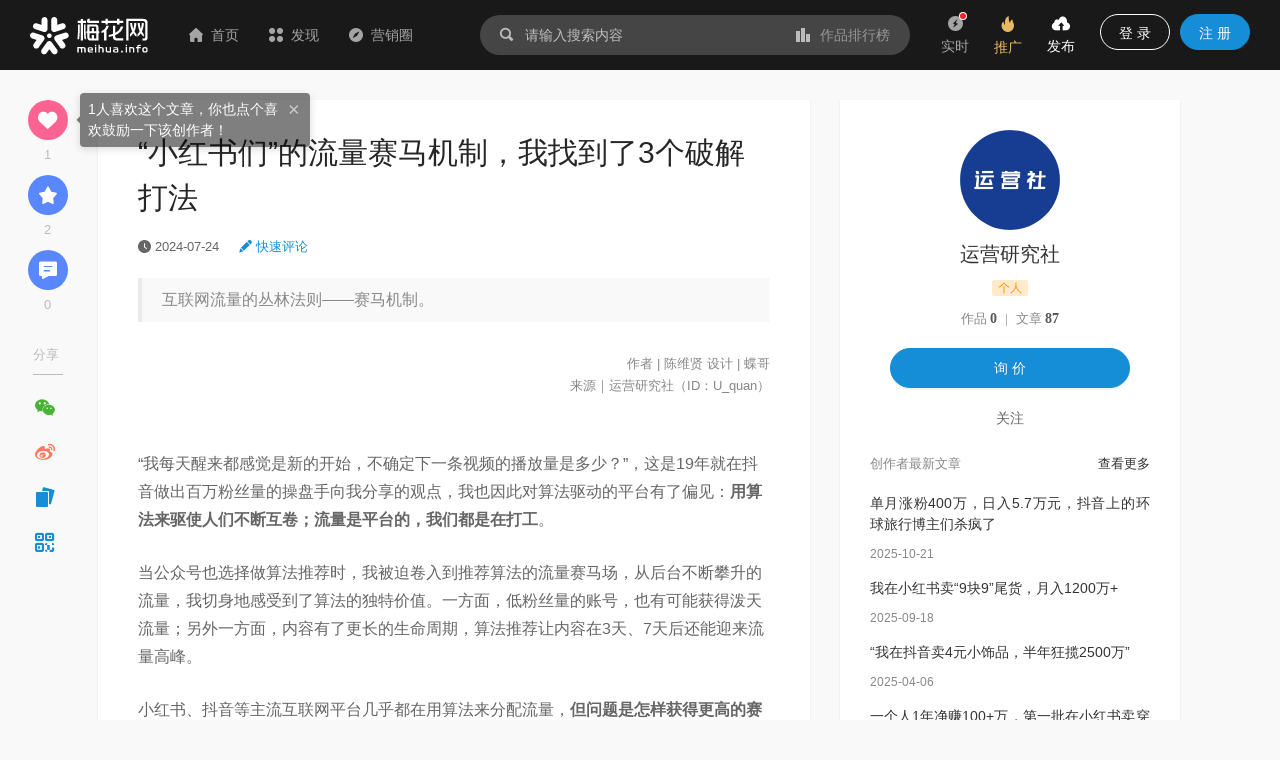

--- FILE ---
content_type: text/html; charset=utf-8
request_url: https://www.meihua.info/article/5897465725928448
body_size: 51700
content:
<!DOCTYPE html><html><head><meta charSet="utf-8" class="next-head"/><link rel="stylesheet" href="//at.alicdn.com/t/font_1233346_kzjy9o11cdh.css" class="next-head"/><title class="next-head">“小红书们”的流量赛马机制，我找到了3个破解打法-梅花网</title><meta name="keywords" content="运营研究社、行业、热点案例、创意文案、发稿" class="next-head"/><meta name="description" content="互联网流量的丛林法则——赛马机制。" class="next-head"/><meta property="wb:webmaster" content="69fc0203d751425a" class="next-head"/><meta property="qc:admins" content="1401213033655105161667" class="next-head"/><meta name="HandheldFriendly" content="true" class="next-head"/><meta content="telephone=no,email=no" name="format-detection" class="next-head"/><meta name="ujianVerification" content="7e573e83e49f1d4c5fe64395904f8dd0" class="next-head"/><meta http-equiv="X-UA-Compatible" content="text/html; charset=utf-8; IE=9;chrome=1" class="next-head"/><meta name="viewport" content="width=device-width, initial-scale=1.0, minimum-scale=1.0, maximum-scale=1.0, user-scalable=no" class="next-head"/><link rel="stylesheet" href="//at.alicdn.com/t/font_1233346_kzjy9o11cdh.css" class="next-head"/><script src="/static/images/plugins/lazyload/lazyload.min.js" class="next-head"></script><link rel="preload" href="/_next/static/8i0xEtNSCqA4ixVIThU1O/pages/article/ArticleDetail.js" as="script"/><link rel="preload" href="/_next/static/8i0xEtNSCqA4ixVIThU1O/pages/_app.js" as="script"/><link rel="preload" href="/_next/static/8i0xEtNSCqA4ixVIThU1O/pages/_error.js" as="script"/><link rel="preload" href="/_next/static/chunks/commons.a86e0023850ee5f536ca.js" as="script"/><link rel="preload" href="/_next/static/chunks/18.c99d2ebbca247c9035b3.js" as="script"/><link rel="preload" href="/_next/static/chunks/15.66cb85619cd19641c4f7.js" as="script"/><link rel="preload" href="/_next/static/chunks/16.0630616328e56f2e08a1.js" as="script"/><link rel="preload" href="/_next/static/chunks/17.614004b1a086e6d2457e.js" as="script"/><link rel="preload" href="/_next/static/chunks/20.7fcda60fde5969ec28fc.js" as="script"/><link rel="preload" href="/_next/static/chunks/19.b57c875c0c97079fd8fd.js" as="script"/><link rel="preload" href="/_next/static/runtime/webpack-7192e3ff644f08f19cfd.js" as="script"/><link rel="preload" href="/_next/static/chunks/vendors.192b76b2994ed33a8be0.js" as="script"/><link rel="preload" href="/_next/static/chunks/npm.module.7f19b0c99a80ec318728.js" as="script"/><link rel="preload" href="/_next/static/chunks/styles.c3ec458385d4d1996106.js" as="script"/><link rel="preload" href="/_next/static/chunks/ant.82e1c06d3dc82892a76e.js" as="script"/><link rel="preload" href="/_next/static/chunks/commons.a86e0023850ee5f536ca.js" as="script"/><link rel="preload" href="/_next/static/chunks/moment.9b586cd3c41cc2d21bf4.js" as="script"/><link rel="preload" href="/_next/static/chunks/ant-design.db33baf115523c234aba.js" as="script"/><link rel="preload" href="/_next/static/runtime/main-7543805fa0b98c8f7a40.js" as="script"/><link rel="stylesheet" href="/_next/static/css/vendors.9643645a.chunk.css"/><link rel="stylesheet" href="/_next/static/css/styles.bcca515b.chunk.css"/><link rel="icon" href="/static/images/icon/meihua.ico"/><link rel="stylesheet" href="/static/images/plugins/captach/verify.css?v=20220223"/><script type="text/javascript" src="/static/images/plugins/jquery.min.js"></script><script src="/static/images/plugins/crypto-js.js"></script><script src="/static/images/plugins/ase.js"></script><script src="/static/images/plugins/captach/verify.min.js?v=20220223"></script></head><body><div id="__next"><header class="pc-global-header"><div class="header-wrapper"><div class="header-nav"><div class="nav-item header-logo"><a href="/"><img src="/static/images/logo.svg" alt="梅花网"/></a></div><div class="nav-item"><a href="/" class=""><i class="icon iconfont mhicon-home"></i>首页</a></div><div class="nav-item"><a class="ant-dropdown-trigger"><i class="icon iconfont mhicon-discover"></i>发现</a></div><div class="nav-item"><a href="/info" class=""><i class="icon iconfont mhicon-feed"></i>营销圈</a></div></div><div class="header-search-wrapper"><div class="header-search"><div class="search-wrapper"><div class="ant-dropdown-trigger"><span class="header-search-box input-themes ant-input-affix-wrapper"><span class="ant-input-prefix"><i class="icon iconfont mhicon-search"></i></span><input type="text" class="ant-input" placeholder="请输入搜索内容" value=""/><span class="ant-input-suffix"><a class="search-input-suffix"><i class="icon iconfont mhicon-statistics"></i>作品排行榜</a></span></span></div></div></div></div><ul class="header-quick-menu"><li class="menu-item"><a class="menu-btn"><span class="ant-badge"><div class="icon publish"><i class="icon iconfont mhicon-immediately"></i></div></span><div class="name">实时</div></a></li><li class="menu-item"><a href="/pricing" class="menu-btn pricing ant-dropdown-trigger"><div class="icon"><i class="icon iconfont mhicon-pricing-fire"></i></div><div class="name">推广</div></a></li><li class="menu-item"><a class="menu-btn publish ant-dropdown-trigger"><div class="icon publish"><i class="icon iconfont mhicon-nav-publish"></i></div><div class="name">发布</div></a></li><li class="menu-item"><div class="menu-btn user ant-dropdown-trigger"><button type="button" class="ant-btn btn-login"><span>登 录</span></button><a href="/signup" class="ant-btn ant-btn-primary"><span>注 册</span></a></div></li></ul></div></header><div class="layout-container"><div class="main-layout"><div class="article-contanier detail"><div class="article-layout"><main class="article-content"><article class="article-detail"><header><h1 class="title">“小红书们”的流量赛马机制，我找到了3个破解打法</h1><div class="subinfo"><span class="info"><span class="info-item"><i aria-label="图标: clock-circle" class="anticon anticon-clock-circle"><svg viewBox="64 64 896 896" focusable="false" class="" data-icon="clock-circle" width="1em" height="1em" fill="currentColor" aria-hidden="true"><path d="M512 64C264.6 64 64 264.6 64 512s200.6 448 448 448 448-200.6 448-448S759.4 64 512 64zm176.5 585.7l-28.6 39a7.99 7.99 0 0 1-11.2 1.7L483.3 569.8a7.92 7.92 0 0 1-3.3-6.5V288c0-4.4 3.6-8 8-8h48.1c4.4 0 8 3.6 8 8v247.5l142.6 103.1c3.6 2.5 4.4 7.5 1.8 11.1z"></path></svg></i> <span>2024-07-24</span></span></span><span class="info-item fast-comment"><a href="#comment"><i class="icon iconfont mhicon-edit"></i> <span>快速评论</span></a></span></div><div class="summary">互联网流量的丛林法则——赛马机制。</div></header><section id="article-content-html" class="content"><html>
 <head></head>
 <body>
  <h5 style="text-align: left;">
   <div style="text-align: right;">
    <span style="color: rgb(136, 136, 136); font-size: small;">作者 |&nbsp;陈维贤&nbsp;设计&nbsp;| 蝶哥</span>
   </div><font size="2" color="#888888">
    <div style="text-align: right;">
     来源｜运营研究社（ID：U_quan）
    </div></font></h5>
  <section data-mpa-template="t" mpa-from-tpl="t">
   <section data-mpa-template="t" mpa-from-tpl="t">
    <p><br></p>
    <p>“我每天醒来都感觉是新的开始，不确定下一条视频的播放量是多少？”，这是19年就在抖音做出百万粉丝量的操盘手向我分享的观点，我也因此对算法驱动的平台有了偏见：<b>用算法来驱使人们不断互卷；流量是平台的，我们都是在打工</b>。 </p>
    <p>当公众号也选择做算法推荐时，我被迫卷入到推荐算法的流量赛马场，从后台不断攀升的流量，我切身地感受到了算法的独特价值。一方面，低粉丝量的账号，也有可能获得泼天流量；另外一方面，内容有了更长的生命周期，算法推荐让内容在3天、7天后还能迎来流量高峰。 </p>
    <p>小红书、抖音等主流互联网平台几乎都在用算法来分配流量，<b>但问题是怎样获得更高的赛马成功率，刮中流量的“彩票”</b>。 </p>
    <p>在过去3个月我同多位运营操盘手就流量问题进行了深度沟通，并且进行了整理和思考，咱们今天就来聊聊在互联网「搞流量」这件事。 </p>
    <p><br></p>
    <p align="center" style="text-align: center;"> <br></p>
    <p style="text-align: center; "><font size="4" color="#007aaa"><b>流量丛林法则“赛马机制” </b></font></p>
    <p>今年年初有位做服饰电商生意的学员问我：<b>小红书流量层级划分标准是什么，以及如何判断笔记处在哪个流量层级</b>。 </p>
    <p>我把下面这张「小红书流量池机制」分享给了她，好奇地问到：然后呢，你打算怎么做？</p>
   </section>
  </section> 
  <p style="text-align:center;"> </p> 
  <o:p></o:p> 
  <p>“我就有用它来做运营的绩效考核标准，要求进入到更高的流量层级”。 </p>
  <p>流量目标有了，但问题是到底怎么干？ </p>
  <p><b>想突破流量层级，获得更大推荐流量，就得看懂平台的流量分配逻辑——赛马机制，看懂并且能够驾驭平台的赛马机制，才算是解开了平台的流量秘密</b>。 </p>
  <p>抖音、快手、小红书的赛马机制在指标权重上略有差异，但逻辑整体相近。这里我们尝试用小红书CTR+CES的算法推荐逻辑，来拆解一篇笔记是怎么通过赛马，获得推荐流量的。</p> 
  <p style="text-align:center;"> </p> 
  <o:p></o:p> 
  <p style="text-align: center; ">点击率+CES是小红书流量密码<br></p>
  <p>笔记发布后，会被系统先进行合规性判断<font size="2">（Ps,低质量内容也会被判断为违规笔记）</font>，3-5分钟后合格的笔记会优先展示给账号的关注粉丝，同步推荐给到小部分与内容标签相匹配的兴趣人群。 </p>
  <p><b>在小范围的曝光后，会基于笔记点击率+笔记CES值来进行赛马，判断是否可以进行下一轮推荐</b>。如果你的笔记点击率低于10%，说明你的笔记首图和标题一般，无法高效地将曝光变成用户的点击；如果你的CES值低，说明你的内容价值低，无法引起点赞、收藏、评论等，无法帮助平台留住用户。 </p>
  <p>CES=（点赞数+收藏数）*1+（评论数+转发数）*4+关注数*8，CES值越高说明你的内容越优质，要么是足够干货、要么是足够能引起大家的情绪共鸣。 </p>
  <p>反之，当你的笔记「点击率」和「CES值」在同类笔记中表现突出或者达到平台数据标准，则赛马胜出进入到下一个推荐流量池。在新的层级流量池里进行再一次的笔记数据PK，直到你的笔记「点击率」和「CES值」无法在新曝光里获得好的数据反馈，就不再被推荐新的流量。 </p>
  <p>对于普通笔记来说，这个内容推荐的周期是在1-3天；对于能持续突破流量层级的笔记，可以获得7天甚至更长时间的流量推荐。 </p>
  <p><b>平台们拽着点击率和互动数据两根绳，对内容不停地赛马</b>。想要获得更大的流量推荐，运营需要做的是不停地优化：用有吸引力的首图来提升点击，用逻辑清晰的正文来提升点赞和收藏，甚至评论区也要埋下钩子，来提升评论互动率。</p> 
  <p style="text-align:center;"> </p> 
  <o:p></o:p> 
  <p style="text-align: center; ">互动率提升的8个技巧 </p>
  <p>同时，我观察到以交易为核心的电商平台，同样存在商品层面的赛马式的流量分配逻辑，在这里以电商平台们都在模仿和借鉴的“优等生”拼多多为例。 </p>
  <p>大部分人对拼多多的印象就是价格低，但我在与拼多多商家交流中发现，拼多多的运营策略不只是低价这么简单。 </p>
  <p><b>在拼多多的流量分发逻辑里，会按照一个商品链接的点击率、转化率、交易额、店铺评分来做赛马</b>。第一层级是对商品链接的点击率进行赛马，点击率更高的商品链接可以获得更多的流量，以此类推进多个层级的赛马。</p> 
  <p style="text-align:center;"> </p> 
  <o:p></o:p> 
  <p style="text-align: center; ">拼多多的赛马机制关注的指标 </p>
  <p><b>在面对电商平台的赛马，低价就成为商家提升指标的“捷径”</b>。关注利润的商家则会选择做差异化运营，来提升各项转化指标。 </p>
  <p>在上架商品前会先进行同类商品摸底，如果自家产品能够做到比同类商品价格最低，那就选择拼价格，走薄利多销的方式。如果价格没有优势，再看商品的质量、规格和主图包装、赠品机制能和同类型商品有差异化和超越的可能。 </p>
  <p>面对平台们不停的赛马，我们可借助运营优化来提升转化指标，赢得单次比拼。具体到运营策略，我们还能用什么巧招的方式，获得更多流量？ </p>
  <p>下面，就来聊操盘手们给我透露的推荐算法的破解妙招。 </p>
  <p><br></p>
  <p align="center" style="text-align: center;"> <br></p>
  <p style="text-align: center; "><font size="4" color="#007aaa"><b>推荐算法的破解与驾驭</b></font></p>
  <p>流量是互联网平台的资源，需要我们付出成本来获取。</p>
  <p>要么付出时间创作出平台想要的内容，平台就给免费流量；如果你不想花时间，但也想要流量，那就花钱投广从平台买流量。如果你选择做评论区截流量，不做内容也不投广，那么「被封号」就是你要付出的成本。</p>
  <p>全网都在“不停地赛马”，为了获取自然流量，有人开始选择用数量来取胜。</p>
  <p>我看到最极端的例子是有人在小红书上把同样的内容，在标题微调的情况下发了 80+ 遍，在第 58 次发布的时候爆了点赞过万、评论数千。</p> 
  <p style="text-align:center;"> <br></p> 
  <p style="text-align: center; ">同一内容持续复制，暴力破解算法 </p>
  <p>这里我尝试把操盘手们向我透露的流量运营的"巧招"做个总结，提炼成破解、驾驭推荐算法的3种方式。 </p>
  <p><b><font color="#007aaa">第一种，时间换量型打法</font></b>。 </p>
  <p>付出自己的时间帮平台打工，平台按内容质量来分配流量。 </p>
  <p>达人、素人号以及预算少的公司基本都是花时间换量，比如我写了今天这篇文章，花了48个小时，平台给了我50000曝光，5000阅读，就是我用时间换来的流量。 </p>
  <p>但是我们自己的时间总是有限，甚至单小时成本不低，怎么办？ </p>
  <p><b>对流量获取成本敏感的操盘手</b>，跟我说：<b>寻找到时间价值洼地</b>！ </p>
  <p>把「时间换量模式」做到极致的，通常会招募大学生和三四线城市宝妈做兼职，教他们剪辑短视频和做图文，按照线索量做结算，用更大量时间获得确定性的流量和结果。 </p>
  <p>比如让兼职做一条短视频成本10块钱，平均每个视频可以获得1000个平台算法给到的冷启曝光，100块钱就可以获得那么10000冷启动曝光，千次展示成本CPM10元，如果5000次曝光有2个咨询线索，那么单获客成本就是25元。 </p>
  <p>流量是互联网平台的资源，需要我们付出成本来获取。 </p>
  <p>要么付出时间创作出平台想要的内容，平台就给免费流量；如果你不想花时间，但也想要流量，那就花钱投广从平台买流量。如果你选择做评论区截流量，不做内容也不投广，那么「被封号」就是你要付出的成本。 </p>
  <p>全网都在“不停地赛马”，为了获取自然流量，有人开始选择用数量来取胜。 </p>
  <p>我看到最极端的例子是有人在小红书上把同样的内容，在标题微调的情况下发了80+遍，在第58次发布的时候爆了点赞过万、评论数千。</p> 
  <p style="text-align:center;"> </p> 
  <o:p></o:p> 
  <p style="text-align: center; ">兼职模式下的成本测算 </p>
  <p>10元的千次曝光成本，远低于付费投广的平均值（40元-90元）。但这背后意味需要极大时间投入，运营需要肩负起兼职的管理、兼职的培训、短视频素材模板的整理。当然落地「时间换量型打法」，也有讨巧干法，比如，我们操盘手俱乐部里就有人在高校办实训基地，让大学生来做兼职，同时在岗人数200人，每人2-3个号，也就是每天有几千个的短视频在发布。 </p>
  <p><font color="#007aaa"><b>第二种，氪金买量型打法</b></font>。 </p>
  <p>当一个平台处在商业化初期，由于平台切给广告变现的流量激增，付费买量就会成为一笔划算的买卖。 </p>
  <p><b>运营操盘手俱乐部里就有一位做家居类目的私域团长，在小红书付费搞流量，导流私域做成交，一年GMV在2个亿</b>。 </p>
  <p>我问他为何不做IP账号，做免费流量，他说“IP流量免费，但内容制作成本高”，一个剪辑一个编导、一个主播，一天制作2条视频，每条内容在人力上的成本少说也得在3000-4000块钱。” </p>
  <p><b>付费买量，可直接避免与专业博主内容赛马。在付费流量池里，不卷内容，只需要比同类商家做好的，你就能赢流量</b>。 </p>
  <p>这位操盘手也跟我分享了他的付费买量策略：</p> 
  <p style="text-align:center;"> </p> 
  <section data-mpa-template="t" mpa-from-tpl="t"> 
   <section data-mpa-template="t" mpa-from-tpl="t"> 
    <section>
     <p>小红书是用图文素材也能跑量的内容平台，每个投手一天可产出5条投放素材，30个投手，1天就有150条新素材，每条素材从投放渠道、营销目标做组合式计划，意味着每天可以进行450+个计划的赛马测试。 </p>
     <p>建议在笔记发布后的24h开始投流，24h主要用来判断是否被限流，用付费来做素材点击率和互动率、留资率的测试效率更高，不用靠自然流等3天后才知道笔记质量。 </p>
     <p><b>优质素材+付费流量=高效放大</b>。当平台进入到商业化成熟期，付费买量就会变成一个必选项。 </p>
     <p>比如，在快手做到月销5000万的保健品类操盘手告诉我，保健品类目在快手几乎没啥免费流量，ROI已经被控制死了，想要规模，只能投流。 </p>
     <p>对于像保健品这样推广限制多的类目，能顺利完成素材的投流就已经算是一次流量实践了，这位操盘手也给我举了他们投流的思路。 </p>
     <p>店群+矩阵号模式：一个产品对应1个店铺和1-3个直播间。同时，每个产品还会配备10个左右的测试号，主要用来测试短视频素材合规性。只要一个短视频测试成了，我们就会快速复制到多个类目的投放账号上。 </p>
     <p>对素材集中投放，每个素材投放50-100块钱，让它们在精准的小流量池做曝光，点击率和转化率好的素材，再投1000块钱，最终选择出最优秀的素材我在智能通投，把素材的流量快速吃透。 </p>
     <p>平台的商业化大步向前，花钱买量是一个绕不开的搞流量打法，对于有明确目标人群和成熟变现路径的商家来说，有技巧地花钱搞量也会是一笔划算的买卖。 </p>
     <p><font color="#007aaa"><b>第三种，两者兼顾型打法</b></font>。 </p>
     <p>两者兼顾型打法指的是，一方面在「水面下」发动兼职和素人，批量发布内容，花大量的时间来获取免费流量，另外一方面在「水面上」搭建企业蓝V矩阵，发布内容素材、做广告投放，高效获取已经被平台标记的精准人群。 </p>
     <p><b>目前水面上和水面下的兼顾型打法，已经演进成了「A种B收」配合模式</b>。 </p>
     <p>水面上的素人账号负责种草，然后在评论区艾特蓝V号做流量承接，投广的蓝V号的由于特殊营销权限，可以安全大方地做流量承接。 </p>
     <p>目前平台也在大力鼓励商家用两者兼顾型打法来做获取流量。<b>比如，小红书的KOS和抖音的职人模式，其本质就是让商家发动导购、销售来兼职做内容，用内容来获取免费流量</b>，同时，给一套导购账号管理系统给到商家，来做导购们的内容管理和投流加热。 </p>
     <p>但是相比于纯兼职模式，由于导购和销售们不擅长内容，外加时薪较高，单个内容制作成本并不低。我观察到商家开始采取导购分层运营+内容投流加热，来落地KOS和职人打法。 </p>
    </section>
   </section>
  </section> 
  <p style="text-align:center;"> </p> 
  <o:p></o:p> 
  <p style="text-align: center; ">某珠宝商家导购内容的分层运营</p>
  <p>让创作能力弱的导购，专门针对热门经典产品做内容，借助经典产品的流量来获得曝光，只对数量做要求。对于创作能力强的导购可以进行围绕当季爆款和新品做内容，和品牌一起破圈造势。同时当出现点击率和互动率高的内容，商家就会进行加热，一方面是对发布优质内容 KOS 们的激励，另外一方面借用 KOS 的内容更低成本地获取流量。</p>
  <p>以上是三种推荐算法的驾驭和破解方式，各有伯仲，到底哪种更适合自己，我认为还是需要自己去算账——收益/成本，<b>好的流量策略是既能发挥企业自身的能力禀赋，还能获得全局回报的最优解</b>。</p>
  <section>
   <section>
    <section>
     <section>
      <section>
       <section>
        <p>收益包括直接的销售收益，还包括由于市场领先带来的长期回报，对于上市企业还包括市值收益。成本包括内容创作成本、营销端素材制作、投放、销售、分销成本等成本。</p>
       </section>
      </section>
     </section>
    </section>
   </section>
  </section>
  <p>流量是互联网平台的资源，需要我们付出成本来获取。但是，如何避免对同一批流量重复付出成本，也是商家和操盘手们亟需解决问题。</p>
  <p><br></p>
  <p align="center" style="text-align: center;"> <br></p>
  <p style="text-align: center; "><font size="4" color="#007aaa"><b>这样做私域，才能赢得流量 </b></font></p>
  <p>存量市场下，互联网平台的流量只会越来越卷，<b>每一个在公域平台上被“赛马“过的人，都会渴望有一个自己说了算的私域流量池</b>。 </p>
  <p>在私域流量池里，商家自主性更强，也能和自己的用户进行深度的沟通，而不仅仅只是停留在曝光。当下私域有两种打法，第一种是销售型私域，把私域当做销售渠道，一切以GMV作为评估指标，第二种私域是品牌型私域，不重销售，重用户体验，把私域当做核心用户的沟通场，让用户参与品牌共创和创作，更深远地促进生意增长。 </p>
  <p>无论目前你的私域属于哪种定位，关于如何做私域，真正赢得流量，我有两个观点分享给你。 </p>
  <p><font color="#007aaa"><b>第一，搞私域，千万别随意拉人</b></font>。 </p>
  <p>企微有一个公域导流的功能叫「获客助手」，用它每添加一个人都需要花钱，目前我了解的是零售类目是1元、教育培训类目是2元、金融保险是3元。 </p>
  <p>“如果让100个潜在客户加企业微信，还没转化就先花掉300了”，一位在险企的运营操盘手向我抱怨。 </p>
  <p>我们以「获客助手」作为私域成本分析切面，就可以切身体会到<b>私域并非免费，每一个私域里的流量都有运营的成本</b>。 </p>
  <p>我建议优先把已付费用户拉进私域。用户付费至少证明是对你的产品功能性价值认可，如产品体验符合用户预期，已付费用户是最有可能和你产生长久而忠诚的客户关系。 </p>
  <p><font color="#007aaa"><b>第二，搞私域，要有别于公域的服务</b></font>。 </p>
  <p>如果在私域只是发券、做促销，这样的私域大概率会死。<b>做私域，要有别于公域平台上的服务，才不会被用户认为是在骚扰他，才不会被认为是在明抢公域渠道上的流量</b>。 </p>
  <p>今年6月份我找了5家耐消品品牌的私域运营操盘手进行对话，这些公司的业务都非常重线下渠道或者电商渠道，但他们运营私域却依旧得到了公司的重视，且被运营起来了。 </p>
  <p>他们都找到了私域的第一权益，且都是有别于公域渠道的服务，非常有意思。</p> 
  <section> 
   <p style="text-align:center;"> <br></p>
  </section>
  <p style="text-align: center; ">从左到右：九阳、雅萌、美的、小熊电器 </p>
  <p>“内容”可以作为私域第一权益，比如，雅萌、九阳，在私域里提供与产品型号相匹配的教程类内容，给用户感受到私域的价值。 </p>
  <p>“功能”可以作为私域第一权益，比如，汽车主机厂用APP来遥控汽车，智能化家电也可以用小程序来定时，这也可以成为用户持续来到你的私域和小程序的理由。 </p>
  <p>“积分”也可以作为私域第一权益，比如，美的把清洗服务包装成积分商城里的商品，用户下单购买设备就可以获得积分，用积分就可以兑换，后续的签到、下单、共创活动都可以获得积分，积分可以用来兑换对应的礼品。 </p>
  <p>“配件”也可以成为私域第一权益，在电商渠道卖的是成品，在私域里可以卖配件和消耗品，小熊电器的私域第一功能就是做配件销售商城，也能吸引和转化私域用户。 </p>
  <p>好的权益满足的是用户高频的需求，找到用户高频的需求，把需求的解决方案植入到你的私域里，用户就来了、活跃就有了，私域自然也就不是一塘死水。 </p>
  <p>需求强调的是，继天猫命令禁止通过包裹卡等方式将用户导流到私域，抖音也出台了私域导流的打击规则，商家想要“合规”的将用户导流到私域，需要加快把私域服务融入成产品的一部分。</p>
  <p align="center" style="text-align: center;"> <span><br></span></p>
  <p style="text-align: center; ">将“使用指引”为私域钩子，印在说明手册和机身上 </p>
  <p>互联网每天都在“赛马”，规则和玩法推陈旧新，作为合格的运营操盘手，<b>了解规则，调整策略，优化数据，拿到结果</b>，这个方法不只是适用在搞流量这件事上。</p> 
  <p> 
   <mp-style-type data-value="10000"></mp-style-type></p> 
  <p style="text-align: center; "><br></p>
  <p style="text-align: center; "> <br></p>
  <p><br></p>
  <p><font size="2">注：文章为作者独立观点，不代表梅花网立场。 </font></p>
  <p><font size="2">本文由运营研究社授权梅花网，并经梅花网编辑发布。版权归原作者所有，未经授权，请勿转载，谢谢！</font></p>
  <p><br></p>
 </body>
</html></section><footer><div class="favors-container"><div class="favor-wrapper"><div class="favor-icon"><i aria-label="图标: heart" class="anticon anticon-heart"><svg viewBox="64 64 896 896" focusable="false" class="" data-icon="heart" width="1em" height="1em" fill="currentColor" aria-hidden="true"><path d="M923 283.6a260.04 260.04 0 0 0-56.9-82.8 264.4 264.4 0 0 0-84-55.5A265.34 265.34 0 0 0 679.7 125c-49.3 0-97.4 13.5-139.2 39-10 6.1-19.5 12.8-28.5 20.1-9-7.3-18.5-14-28.5-20.1-41.8-25.5-89.9-39-139.2-39-35.5 0-69.9 6.8-102.4 20.3-31.4 13-59.7 31.7-84 55.5a258.44 258.44 0 0 0-56.9 82.8c-13.9 32.3-21 66.6-21 101.9 0 33.3 6.8 68 20.3 103.3 11.3 29.5 27.5 60.1 48.2 91 32.8 48.9 77.9 99.9 133.9 151.6 92.8 85.7 184.7 144.9 188.6 147.3l23.7 15.2c10.5 6.7 24 6.7 34.5 0l23.7-15.2c3.9-2.5 95.7-61.6 188.6-147.3 56-51.7 101.1-102.7 133.9-151.6 20.7-30.9 37-61.5 48.2-91 13.5-35.3 20.3-70 20.3-103.3.1-35.3-7-69.6-20.9-101.9z"></path></svg></i></div><div class="favor-text">1<!-- --> 人喜欢</div></div></div><div class="type-item"><span class="classification"><i class="icon iconfont mhicon-classification"></i><a href="/channel/3222076064334848" target="_blank">行业</a></span></div><div class="type-item"><div class="download-list"></div></div><div class="content-explain"><a href="https://www.meihua.info/agreement/article" target="_blank">《梅花网文章发布协议》</a> 如您对作品、文章、图片、字体等版权有疑问，请 <a href="https://www.mingdao.com/form/c2df6e2d0c304617a3de0bf42b6c4e41" target="_blank">反馈举报</a></div></footer><div class="article-share-bar"><div class="share-container left"><div class="actions"><div class="action-item favor"><div class="action-icon favor"><i class="icon iconfont mhicon-heart"></i></div><div class="count">1</div></div><div class="action-item collection"><div class="action-icon collection"><i class="icon iconfont mhicon-star"></i></div><div class="count">2</div></div><div class="action-item comment"><div class="action-icon comment"><a href="#comment"><i class="icon iconfont mhicon-pinglun"></i></a></div><div class="count">0</div></div></div></div></div></article><div></div><div class="comment-container"><div class="comment-box"><a id="comment" name="comment"></a><div class="comment-header"><span class="title">评论</span><span class="signout-tip-text">点击 <a>登录</a> 梅花网，用您的头像和昵称秀出您的观点</span></div><div class="comment-form"><div class="comment-input"><textarea placeholder="可免登录评论，未登录状态的评论会经过编辑审核后显示，全站可见，请文明发言。" class="ant-input"></textarea><span class="length-tips">0<!-- -->/<!-- -->300</span></div><div class="footer"><span class="intro-label">Ctrl+Enter</span><button type="button" class="ant-btn ant-btn-primary"><span>发表评论</span></button></div></div><div id="verifyBoxcommonForm11"></div><div id="verifyBtncommonForm11" style="display:none"></div><article class="comment-main"><div class="header"><ul class="sort-tabs"><li class="active">按热度</li><li class="">按时间</li></ul></div><div class="comment-list-wrapper"><ul class="comment-list"></ul></div><div class="comment-footer"></div></article></div></div><div class="releval-article"><div class="title">相关文章</div><ul class="list"><li class="small-article-item"><div class="content"><h4 class="title"><a class="multi-ellipsis" href="/article/6640637296280576" target="_blank"><span>2026年的10个营销趋势</span></a></h4><div class="footer-bar"><span class="author"><a href="/author/a2be6d7c" target="_blank">寻空的营销启示录</a><div class="author-popup"></div></span><span class="dot"> · </span><span class="time"><span>2026-01-08</span></span></div></div><div class="cover"><a href="/article/6640637296280576" target="_blank" title="2026年的10个营销趋势"><div class="LazyLoad image-lazy-load"><img src="/static/images/common/full-empty.png" class="box-img" alt="2026年的10个营销趋势"/><noscript><img class="box-img" src="https://resource.meihua.info/Fv_xARbEFsAOlq9Yq0AvXNVtBnx1?imageMogr2/thumbnail/!560x400r/size-limit/50k/gravity/center/crop/560x400" alt="2026年的10个营销趋势"/></noscript></div></a></div></li><li class="small-article-item"><div class="content"><h4 class="title"><a class="multi-ellipsis" href="/article/6649207159751680" target="_blank"><span>2025，被AI带飞的三大赛道</span></a></h4><div class="footer-bar"><span class="author"><a href="/author/cc1bb8c1" target="_blank">定焦One</a><div class="author-popup"></div></span><span class="dot"> · </span><span class="time"><span>2026-01-16</span></span></div></div><div class="cover"><a href="/article/6649207159751680" target="_blank" title="2025，被AI带飞的三大赛道"><div class="LazyLoad image-lazy-load"><img src="/static/images/common/full-empty.png" class="box-img" alt="2025，被AI带飞的三大赛道"/><noscript><img class="box-img" src="https://resource.meihua.info/FqCLqbyoUhY9CrdFp8t-Pgy7DTi5?imageMogr2/thumbnail/!560x400r/size-limit/50k/gravity/center/crop/560x400" alt="2025，被AI带飞的三大赛道"/></noscript></div></a></div></li><li class="small-article-item"><div class="content"><h4 class="title"><a class="multi-ellipsis" href="/article/6650468621714432" target="_blank"><span>探讨第一性原理（2026年版）</span></a></h4><div class="footer-bar"><span class="author"><a href="/author/68af16ec" target="_blank">策略人藏锋</a><div class="author-popup"></div></span><span class="dot"> · </span><span class="time"><span>2026-01-06</span></span></div></div><div class="cover"><a href="/article/6650468621714432" target="_blank" title="探讨第一性原理（2026年版）"><div class="LazyLoad image-lazy-load"><img src="/static/images/common/full-empty.png" class="box-img" alt="探讨第一性原理（2026年版）"/><noscript><img class="box-img" src="https://resource.meihua.info/FqW9EajILLLAwCfPsV_M8dy5CHW_?imageMogr2/thumbnail/!560x400r/size-limit/50k/gravity/center/crop/560x400" alt="探讨第一性原理（2026年版）"/></noscript></div></a></div></li><li class="small-article-item"><div class="content"><h4 class="title"><a class="multi-ellipsis" href="/article/6639543389586432" target="_blank"><span>2026品牌公关日历发布：全景洞察年度节点与风险预警</span></a></h4><div class="footer-bar"><span class="author"><a href="/author/mohodata" target="_blank">梅花数据mohodata</a><div class="author-popup"></div></span><span class="dot"> · </span><span class="time"><span>2025-12-29</span></span></div></div><div class="cover"><a href="/article/6639543389586432" target="_blank" title="2026品牌公关日历发布：全景洞察年度节点与风险预警"><div class="LazyLoad image-lazy-load"><img src="/static/images/common/full-empty.png" class="box-img" alt="2026品牌公关日历发布：全景洞察年度节点与风险预警"/><noscript><img class="box-img" src="https://resource.meihua.info/Fgguwu7lVW0aK-UdRomZpno21Pfc?imageMogr2/thumbnail/!560x400r/size-limit/50k/gravity/center/crop/560x400" alt="2026品牌公关日历发布：全景洞察年度节点与风险预警"/></noscript></div></a></div></li><li class="small-article-item"><div class="content"><h4 class="title"><a class="multi-ellipsis" href="/article/6650822669796352" target="_blank"><span>下一片出海热土，为什么还是中东？｜2025出海盘点</span></a></h4><div class="footer-bar"><span class="author"><a href="/author/8fccdbf7" target="_blank">霞光社</a><div class="author-popup"></div></span><span class="dot"> · </span><span class="time"><span>2026-01-14</span></span></div></div><div class="cover"><a href="/article/6650822669796352" target="_blank" title="下一片出海热土，为什么还是中东？｜2025出海盘点"><div class="LazyLoad image-lazy-load"><img src="/static/images/common/full-empty.png" class="box-img" alt="下一片出海热土，为什么还是中东？｜2025出海盘点"/><noscript><img class="box-img" src="https://resource.meihua.info/FvwxUfm8lvCA1ZCVgYr9t0wReIJG?imageMogr2/thumbnail/!560x400r/size-limit/50k/gravity/center/crop/560x400" alt="下一片出海热土，为什么还是中东？｜2025出海盘点"/></noscript></div></a></div></li><li class="small-article-item"><div class="content"><h4 class="title"><a class="multi-ellipsis" href="/article/6619640951817216" target="_blank"><span>AI时代，这四种能力无法被取代</span></a></h4><div class="footer-bar"><span class="author"><a href="/author/d7a542f2" target="_blank">小a乱弹</a><div class="author-popup"></div></span><span class="dot"> · </span><span class="time"><span>2026-01-07</span></span></div></div><div class="cover"><a href="/article/6619640951817216" target="_blank" title="AI时代，这四种能力无法被取代"><div class="LazyLoad image-lazy-load"><img src="/static/images/common/full-empty.png" class="box-img" alt="AI时代，这四种能力无法被取代"/><noscript><img class="box-img" src="https://resource.meihua.info/Fie_WIfTf16SOE2UrMyroBsp1mGN?imageMogr2/thumbnail/!560x400r/size-limit/50k/gravity/center/crop/560x400" alt="AI时代，这四种能力无法被取代"/></noscript></div></a></div></li><li class="small-article-item"><div class="content"><h4 class="title"><a class="multi-ellipsis" href="/article/6639199550374912" target="_blank"><span>口号升级：从说教到共鸣</span></a></h4><div class="footer-bar"><span class="author"><a href="/author/8b897231" target="_blank">品牌透镜</a><div class="author-popup"></div></span><span class="dot"> · </span><span class="time"><span>2025-12-30</span></span></div></div><div class="cover"><a href="/article/6639199550374912" target="_blank" title="口号升级：从说教到共鸣"><div class="LazyLoad image-lazy-load"><img src="/static/images/common/full-empty.png" class="box-img" alt="口号升级：从说教到共鸣"/><noscript><img class="box-img" src="https://resource.meihua.info/FqEy7Um98LE5gNAOl6IjyigJQCYV?imageMogr2/thumbnail/!560x400r/size-limit/50k/gravity/center/crop/560x400" alt="口号升级：从说教到共鸣"/></noscript></div></a></div></li><li class="small-article-item"><div class="content"><h4 class="title"><a class="multi-ellipsis" href="/article/6627016850654208" target="_blank"><span>万字长文复盘：私域未死，只是你的流量收割失效了</span></a></h4><div class="footer-bar"><span class="author"><a href="/author/47aa7e06" target="_blank">舒泽品牌手记</a><div class="author-popup"></div></span><span class="dot"> · </span><span class="time"><span>2026-01-22</span></span></div></div><div class="cover"><a href="/article/6627016850654208" target="_blank" title="万字长文复盘：私域未死，只是你的流量收割失效了"><div class="LazyLoad image-lazy-load"><img src="/static/images/common/full-empty.png" class="box-img" alt="万字长文复盘：私域未死，只是你的流量收割失效了"/><noscript><img class="box-img" src="https://resource.meihua.info/Fn8PsU0p1rdxchz3_oZJVSR8tpJe?imageMogr2/thumbnail/!560x400r/size-limit/50k/gravity/center/crop/560x400" alt="万字长文复盘：私域未死，只是你的流量收割失效了"/></noscript></div></a></div></li></ul></div><div class="related-compositions"><div class="related-container"><div class="header"><span class="title">相关推荐</span></div><div class="list"><div class="ant-row-flex ant-row-flex-start ant-row-flex-middle"><div class="ant-col"><div class="common-intro"><div class="common-inner-intro"><div class="imgbox"><a href="/shots/6642373396890624" target="_blank" title="护舒宝 x 陈都灵，包你2026万事都灵！"><div class="intro-show-img"><div class="LazyLoad" style="width:100%"><img src="https://resource.meihua.info/Fpk8bbmpS-ig29cdGMZW2iQSZLyl?imageMogr2/thumbnail/!504x360r/size-limit/50k/gravity/center/crop/504x360" alt="护舒宝 x 陈都灵，包你2026万事都灵！" class="box-img"/><noscript><img class="box-img" src="https://resource.meihua.info/FsaEnE5m7jfOkmt3DVQP9-_tsBze?imageMogr2/thumbnail/!504x360r/size-limit/50k/gravity/center/crop/504x360" alt="护舒宝 x 陈都灵，包你2026万事都灵！"/></noscript></div></div></a><img src="/static/images/icon/video.svg" alt="video" class="shots-type-img" data-for="shots-type-img" data-tip="该作品包含视频作品"/><div class="__react_component_tooltip place-top type-dark " id="shots-type-img" data-id="tooltip"></div><span class="form-tag" data-for="shots-type-img" data-tip="创意形式：视频广告">视频广告</span></div><div class="intro-detail clearfix"><a href="/shots/6642373396890624" target="_blank"><p class="title multi-ellipsis" data-for="box-6642373396890624" data-tip="护舒宝 x 陈都灵，包你2026万事都灵！"> <!-- -->护舒宝 x 陈都灵，包你2026万事都灵！</p></a><div class="intro-style"><a target="_blank" href="/brand/13256" class="style intro-brand"><span style="background-color:#F1F1F1;border-radius:50px;color:#888888" data-for="brand-6642373396890624" data-tip="品牌: 护舒宝" class="ant-tag ant-tag-has-color">护舒宝</span></a><div class="__react_component_tooltip place-top type-dark " id="brand-6642373396890624" data-id="tooltip"></div></div><div class="intro-operation" id="intro-operation"><div class="intro-status"><span class="seen" data-for="box-6642373396890624" data-tip="浏览"><i style="color:#BBBBBB" class="icon iconfont mhicon-eye"></i>29295</span><div class="__react_component_tooltip place-top type-dark " id="box-6642373396890624" data-id="tooltip"></div><a class="comment" data-for="box-6642373396890624" data-tip="评论" target="_blank" href="/shots/6642373396890624#comment"><i style="color:#BBBBBB" class="icon iconfont mhicon-comment"></i>0</a><div class="__react_component_tooltip place-top type-dark " id="box-6642373396890624" data-id="tooltip"></div><span class="enjoy" data-for="box-6642373396890624" data-tip="喜欢"><i style="color:#BBBBBB" class="icon iconfont mhicon-heart"></i>0</span></div><div class="__react_component_tooltip place-top type-dark " id="brand-6642373396890624" data-id="tooltip"></div></div><span class="wx-mini-icon"><span class="author-url-qrcode-icon"><i class="icon iconfont mhicon-qrcode"></i></span></span></div></div><div class="author-box"><a href="/author/5cad68" target="_blank"><img src="https://resource.meihua.info/FhY99PCPKaQ83H7uwPGhzNkAMWRs?imageMogr2/thumbnail/!32x32r/size-limit/50k/gravity/center/crop/32x32" style="font-size:40px;float:left" class="avatar-img author-img"/><span class="author-name single-ellipsis">赞意<!-- --> </span></a></div><div class="author-popup"></div></div></div><div class="ant-col"><div class="common-intro"><div class="common-inner-intro"><div class="imgbox"><a href="/shots/6633773171377152" target="_blank" title="美团：致敬那些对生活拿手的人"><div class="intro-show-img"><div class="LazyLoad" style="width:100%"><img src="https://resource.meihua.info/Fpk8bbmpS-ig29cdGMZW2iQSZLyl?imageMogr2/thumbnail/!504x360r/size-limit/50k/gravity/center/crop/504x360" alt="美团：致敬那些对生活拿手的人" class="box-img"/><noscript><img class="box-img" src="https://resource.meihua.info/FgddV632NhPfWDu_dCnj5StrmgUV?imageMogr2/thumbnail/!504x360r/size-limit/50k/gravity/center/crop/504x360" alt="美团：致敬那些对生活拿手的人"/></noscript></div></div></a><img src="/static/images/icon/video.svg" alt="video" class="shots-type-img" data-for="shots-type-img" data-tip="该作品包含视频作品"/><div class="__react_component_tooltip place-top type-dark " id="shots-type-img" data-id="tooltip"></div><span class="form-tag" data-for="shots-type-img" data-tip="创意形式：视频广告">视频广告</span></div><div class="intro-detail clearfix"><a href="/shots/6633773171377152" target="_blank"><p class="title multi-ellipsis" data-for="box-6633773171377152" data-tip="美团：致敬那些对生活拿手的人"> <!-- -->美团：致敬那些对生活拿手的人</p></a><div class="intro-style"><a target="_blank" href="/brand/184575" class="style intro-brand"><span style="background-color:#F1F1F1;border-radius:50px;color:#888888" data-for="brand-6633773171377152" data-tip="品牌: 美团" class="ant-tag ant-tag-has-color">美团</span></a><div class="__react_component_tooltip place-top type-dark " id="brand-6633773171377152" data-id="tooltip"></div></div><div class="intro-operation" id="intro-operation"><div class="intro-status"><span class="seen" data-for="box-6633773171377152" data-tip="浏览"><i style="color:#BBBBBB" class="icon iconfont mhicon-eye"></i>25223</span><div class="__react_component_tooltip place-top type-dark " id="box-6633773171377152" data-id="tooltip"></div><a class="comment" data-for="box-6633773171377152" data-tip="评论" target="_blank" href="/shots/6633773171377152#comment"><i style="color:#BBBBBB" class="icon iconfont mhicon-comment"></i>0</a><div class="__react_component_tooltip place-top type-dark " id="box-6633773171377152" data-id="tooltip"></div><span class="enjoy" data-for="box-6633773171377152" data-tip="喜欢"><i style="color:#BBBBBB" class="icon iconfont mhicon-heart"></i>6</span></div><div class="__react_component_tooltip place-top type-dark " id="brand-6633773171377152" data-id="tooltip"></div></div><span class="wx-mini-icon"><span class="author-url-qrcode-icon"><i class="icon iconfont mhicon-qrcode"></i></span></span></div></div><div class="author-box"><a href="/author/2a512c9c" target="_blank"><img src="https://resource.meihua.info/FiW_6AZviw9R-69zwJMeBBcH4m5G?imageMogr2/thumbnail/!32x32r/size-limit/50k/gravity/center/crop/32x32" style="font-size:40px;float:left" class="avatar-img author-img"/><span class="author-name single-ellipsis">美团<!-- --> </span></a></div><div class="author-popup"></div></div></div><div class="ant-col"><div class="common-intro"><div class="common-inner-intro"><div class="imgbox"><a href="/shots/6649078402597888" target="_blank" title="听劝王者，伊利官宣马思纯成为品牌代言人"><div class="intro-show-img"><div class="LazyLoad" style="width:100%"><img src="https://resource.meihua.info/Fpk8bbmpS-ig29cdGMZW2iQSZLyl?imageMogr2/thumbnail/!504x360r/size-limit/50k/gravity/center/crop/504x360" alt="听劝王者，伊利官宣马思纯成为品牌代言人" class="box-img"/><noscript><img class="box-img" src="https://resource.meihua.info/Fk6wE-dh7MI-Pygz5YBlc8ywebOR?imageMogr2/thumbnail/!504x360r/size-limit/50k/gravity/center/crop/504x360" alt="听劝王者，伊利官宣马思纯成为品牌代言人"/></noscript></div></div></a><img src="/static/images/icon/video.svg" alt="video" class="shots-type-img" data-for="shots-type-img" data-tip="该作品包含视频作品"/><div class="__react_component_tooltip place-top type-dark " id="shots-type-img" data-id="tooltip"></div><span class="form-tag" data-for="shots-type-img" data-tip="创意形式：短视频">短视频</span></div><div class="intro-detail clearfix"><a href="/shots/6649078402597888" target="_blank"><p class="title multi-ellipsis" data-for="box-6649078402597888" data-tip="听劝王者，伊利官宣马思纯成为品牌代言人"> <!-- -->听劝王者，伊利官宣马思纯成为品牌代言人</p></a><div class="intro-style"><a target="_blank" href="/brand/15768" class="style intro-brand"><span style="background-color:#F1F1F1;border-radius:50px;color:#888888" data-for="brand-6649078402597888" data-tip="品牌: 伊利" class="ant-tag ant-tag-has-color">伊利</span></a><div class="__react_component_tooltip place-top type-dark " id="brand-6649078402597888" data-id="tooltip"></div></div><div class="intro-operation" id="intro-operation"><div class="intro-status"><span class="seen" data-for="box-6649078402597888" data-tip="浏览"><i style="color:#BBBBBB" class="icon iconfont mhicon-eye"></i>27625</span><div class="__react_component_tooltip place-top type-dark " id="box-6649078402597888" data-id="tooltip"></div><a class="comment" data-for="box-6649078402597888" data-tip="评论" target="_blank" href="/shots/6649078402597888#comment"><i style="color:#BBBBBB" class="icon iconfont mhicon-comment"></i>0</a><div class="__react_component_tooltip place-top type-dark " id="box-6649078402597888" data-id="tooltip"></div><span class="enjoy" data-for="box-6649078402597888" data-tip="喜欢"><i style="color:#BBBBBB" class="icon iconfont mhicon-heart"></i>2</span></div><div class="__react_component_tooltip place-top type-dark " id="brand-6649078402597888" data-id="tooltip"></div></div><span class="wx-mini-icon"><span class="author-url-qrcode-icon"><i class="icon iconfont mhicon-qrcode"></i></span></span></div></div><div class="author-box"><a href="/author/bba90f38" target="_blank"><img src="https://resource.meihua.info/Fg23EWl0WYYjERRyPykXZDL64npY?imageMogr2/thumbnail/!32x32r/size-limit/50k/gravity/center/crop/32x32" style="font-size:40px;float:left" class="avatar-img author-img"/><span class="author-name single-ellipsis">伊利<!-- --> </span></a></div><div class="author-popup"></div></div></div><div class="ant-col"><div class="common-intro"><div class="common-inner-intro"><div class="imgbox"><a href="/shots/6639456875514880" target="_blank" title="知乎携鲁豫带来年度短片《2025，到底什么是真的》"><div class="intro-show-img"><div class="LazyLoad" style="width:100%"><img src="https://resource.meihua.info/Fpk8bbmpS-ig29cdGMZW2iQSZLyl?imageMogr2/thumbnail/!504x360r/size-limit/50k/gravity/center/crop/504x360" alt="知乎携鲁豫带来年度短片《2025，到底什么是真的》" class="box-img"/><noscript><img class="box-img" src="https://resource.meihua.info/FkCVO-brTkXE3R5ew8VLjlZuOk79?imageMogr2/thumbnail/!504x360r/size-limit/50k/gravity/center/crop/504x360" alt="知乎携鲁豫带来年度短片《2025，到底什么是真的》"/></noscript></div></div></a><img src="/static/images/icon/video.svg" alt="video" class="shots-type-img" data-for="shots-type-img" data-tip="该作品包含视频作品"/><div class="__react_component_tooltip place-top type-dark " id="shots-type-img" data-id="tooltip"></div><span class="form-tag" data-for="shots-type-img" data-tip="创意形式：视频广告">视频广告</span></div><div class="intro-detail clearfix"><a href="/shots/6639456875514880" target="_blank"><p class="title multi-ellipsis" data-for="box-6639456875514880" data-tip="知乎携鲁豫带来年度短片《2025，到底什么是真的》"> <!-- -->知乎携鲁豫带来年度短片《2025，到底什么是真的》</p></a><div class="intro-style"><a target="_blank" href="/brand/311690" class="style intro-brand"><span style="background-color:#F1F1F1;border-radius:50px;color:#888888" data-for="brand-6639456875514880" data-tip="品牌: 知乎" class="ant-tag ant-tag-has-color">知乎</span></a><div class="__react_component_tooltip place-top type-dark " id="brand-6639456875514880" data-id="tooltip"></div></div><div class="intro-operation" id="intro-operation"><div class="intro-status"><span class="seen" data-for="box-6639456875514880" data-tip="浏览"><i style="color:#BBBBBB" class="icon iconfont mhicon-eye"></i>31380</span><div class="__react_component_tooltip place-top type-dark " id="box-6639456875514880" data-id="tooltip"></div><a class="comment" data-for="box-6639456875514880" data-tip="评论" target="_blank" href="/shots/6639456875514880#comment"><i style="color:#BBBBBB" class="icon iconfont mhicon-comment"></i>0</a><div class="__react_component_tooltip place-top type-dark " id="box-6639456875514880" data-id="tooltip"></div><span class="enjoy" data-for="box-6639456875514880" data-tip="喜欢"><i style="color:#BBBBBB" class="icon iconfont mhicon-heart"></i>3</span></div><div class="__react_component_tooltip place-top type-dark " id="brand-6639456875514880" data-id="tooltip"></div></div><span class="wx-mini-icon"><span class="author-url-qrcode-icon"><i class="icon iconfont mhicon-qrcode"></i></span></span></div></div><div class="author-box"><a href="/author/bde708" target="_blank"><img src="https://resource.meihua.info/Fp2uP9ZuvqminHECOvWa6ANIDhsi?imageMogr2/thumbnail/!32x32r/size-limit/50k/gravity/center/crop/32x32" style="font-size:40px;float:left" class="avatar-img author-img"/><span class="author-name single-ellipsis">知乎<!-- --> </span></a></div><div class="author-popup"></div></div></div><div class="ant-col"><div class="common-intro"><div class="common-inner-intro"><div class="imgbox"><a href="/shots/6650815316411392" target="_blank" title="问界M9：于和伟年终献声，向世界勇敢发问"><div class="intro-show-img"><div class="LazyLoad" style="width:100%"><img src="https://resource.meihua.info/Fpk8bbmpS-ig29cdGMZW2iQSZLyl?imageMogr2/thumbnail/!504x360r/size-limit/50k/gravity/center/crop/504x360" alt="问界M9：于和伟年终献声，向世界勇敢发问" class="box-img"/><noscript><img class="box-img" src="https://resource.meihua.info/FuPrGEfI2ZJMFQTxlwAsSzqP1A2M?imageMogr2/thumbnail/!504x360r/size-limit/50k/gravity/center/crop/504x360" alt="问界M9：于和伟年终献声，向世界勇敢发问"/></noscript></div></div></a><img src="/static/images/icon/video.svg" alt="video" class="shots-type-img" data-for="shots-type-img" data-tip="该作品包含视频作品"/><div class="__react_component_tooltip place-top type-dark " id="shots-type-img" data-id="tooltip"></div><span class="form-tag" data-for="shots-type-img" data-tip="创意形式：视频广告">视频广告</span></div><div class="intro-detail clearfix"><a href="/shots/6650815316411392" target="_blank"><p class="title multi-ellipsis" data-for="box-6650815316411392" data-tip="问界M9：于和伟年终献声，向世界勇敢发问"> <!-- -->问界M9：于和伟年终献声，向世界勇敢发问</p></a><div class="intro-style"><a target="_blank" href="/brand/null" class="style intro-brand"></a><div class="__react_component_tooltip place-top type-dark " id="brand-6650815316411392" data-id="tooltip"></div></div><div class="intro-operation" id="intro-operation"><div class="intro-status"><span class="seen" data-for="box-6650815316411392" data-tip="浏览"><i style="color:#BBBBBB" class="icon iconfont mhicon-eye"></i>22604</span><div class="__react_component_tooltip place-top type-dark " id="box-6650815316411392" data-id="tooltip"></div><a class="comment" data-for="box-6650815316411392" data-tip="评论" target="_blank" href="/shots/6650815316411392#comment"><i style="color:#BBBBBB" class="icon iconfont mhicon-comment"></i>0</a><div class="__react_component_tooltip place-top type-dark " id="box-6650815316411392" data-id="tooltip"></div><span class="enjoy" data-for="box-6650815316411392" data-tip="喜欢"><i style="color:#BBBBBB" class="icon iconfont mhicon-heart"></i>2</span></div><div class="__react_component_tooltip place-top type-dark " id="brand-6650815316411392" data-id="tooltip"></div></div><span class="wx-mini-icon"><span class="author-url-qrcode-icon"><i class="icon iconfont mhicon-qrcode"></i></span></span></div></div><div class="author-box"><a href="/author/HUAWEI" target="_blank"><img src="https://resource.meihua.info/FtomvlrvbO5hHovLLdKMiHMvzMu3?imageMogr2/thumbnail/!32x32r/size-limit/50k/gravity/center/crop/32x32" style="font-size:40px;float:left" class="avatar-img author-img"/><span class="author-name single-ellipsis">华为<!-- --> </span></a></div><div class="author-popup"></div></div></div><div class="ant-col"><div class="common-intro"><div class="common-inner-intro"><div class="imgbox"><a href="/shots/6660827511604224" target="_blank" title="幸运咖在手，好运跟你走!"><div class="intro-show-img"><div class="LazyLoad" style="width:100%"><img src="https://resource.meihua.info/Fpk8bbmpS-ig29cdGMZW2iQSZLyl?imageMogr2/thumbnail/!504x360r/size-limit/50k/gravity/center/crop/504x360" alt="幸运咖在手，好运跟你走!" class="box-img"/><noscript><img class="box-img" src="https://resource.meihua.info/Fi60xsvDynzEyGciVl0iDM8L6piD?imageMogr2/thumbnail/!504x360r/size-limit/50k/gravity/center/crop/504x360" alt="幸运咖在手，好运跟你走!"/></noscript></div></div></a><img src="/static/images/icon/video.svg" alt="video" class="shots-type-img" data-for="shots-type-img" data-tip="该作品包含视频作品"/><div class="__react_component_tooltip place-top type-dark " id="shots-type-img" data-id="tooltip"></div><span class="form-tag" data-for="shots-type-img" data-tip="创意形式：户外广告">户外广告</span></div><div class="intro-detail clearfix"><a href="/shots/6660827511604224" target="_blank"><p class="title multi-ellipsis" data-for="box-6660827511604224" data-tip="幸运咖在手，好运跟你走!"> <!-- -->幸运咖在手，好运跟你走!</p></a><div class="intro-style"><a target="_blank" href="/brand/null" class="style intro-brand"></a><div class="__react_component_tooltip place-top type-dark " id="brand-6660827511604224" data-id="tooltip"></div></div><div class="intro-operation" id="intro-operation"><div class="intro-status"><span class="seen" data-for="box-6660827511604224" data-tip="浏览"><i style="color:#BBBBBB" class="icon iconfont mhicon-eye"></i>15566</span><div class="__react_component_tooltip place-top type-dark " id="box-6660827511604224" data-id="tooltip"></div><a class="comment" data-for="box-6660827511604224" data-tip="评论" target="_blank" href="/shots/6660827511604224#comment"><i style="color:#BBBBBB" class="icon iconfont mhicon-comment"></i>0</a><div class="__react_component_tooltip place-top type-dark " id="box-6660827511604224" data-id="tooltip"></div><span class="enjoy" data-for="box-6660827511604224" data-tip="喜欢"><i style="color:#BBBBBB" class="icon iconfont mhicon-heart"></i>0</span></div><div class="__react_component_tooltip place-top type-dark " id="brand-6660827511604224" data-id="tooltip"></div></div><span class="wx-mini-icon"><span class="author-url-qrcode-icon"><i class="icon iconfont mhicon-qrcode"></i></span></span></div></div><div class="author-box"><a href="/author/e17b5c44" target="_blank"><img src="https://resource.meihua.info/FjPSztb4CTY6R5NYUrNH43MvA7QF?imageMogr2/thumbnail/!32x32r/size-limit/50k/gravity/center/crop/32x32" style="font-size:40px;float:left" class="avatar-img author-img"/><span class="author-name single-ellipsis">华铁传媒<!-- --> </span></a></div><div class="author-popup"></div></div></div><div class="ant-col"><div class="common-intro"><div class="common-inner-intro"><div class="imgbox"><a href="/shots/6650459910128640" target="_blank" title="乐事x沈腾x范丞丞：过年，有乐事就对了！"><div class="intro-show-img"><div class="LazyLoad" style="width:100%"><img src="https://resource.meihua.info/Fpk8bbmpS-ig29cdGMZW2iQSZLyl?imageMogr2/thumbnail/!504x360r/size-limit/50k/gravity/center/crop/504x360" alt="乐事x沈腾x范丞丞：过年，有乐事就对了！" class="box-img"/><noscript><img class="box-img" src="https://resource.meihua.info/FiNgHurq1EUYr2LnXjvCEkNfeaV_?imageMogr2/thumbnail/!504x360r/size-limit/50k/gravity/center/crop/504x360" alt="乐事x沈腾x范丞丞：过年，有乐事就对了！"/></noscript></div></div></a><img src="/static/images/icon/video.svg" alt="video" class="shots-type-img" data-for="shots-type-img" data-tip="该作品包含视频作品"/><div class="__react_component_tooltip place-top type-dark " id="shots-type-img" data-id="tooltip"></div><span class="form-tag" data-for="shots-type-img" data-tip="创意形式：视频广告">视频广告</span></div><div class="intro-detail clearfix"><a href="/shots/6650459910128640" target="_blank"><p class="title multi-ellipsis" data-for="box-6650459910128640" data-tip="乐事x沈腾x范丞丞：过年，有乐事就对了！"> <!-- -->乐事x沈腾x范丞丞：过年，有乐事就对了！</p></a><div class="intro-style"><a target="_blank" href="/brand/25967" class="style intro-brand"><span style="background-color:#F1F1F1;border-radius:50px;color:#888888" data-for="brand-6650459910128640" data-tip="品牌: 乐事" class="ant-tag ant-tag-has-color">乐事</span></a><div class="__react_component_tooltip place-top type-dark " id="brand-6650459910128640" data-id="tooltip"></div></div><div class="intro-operation" id="intro-operation"><div class="intro-status"><span class="seen" data-for="box-6650459910128640" data-tip="浏览"><i style="color:#BBBBBB" class="icon iconfont mhicon-eye"></i>18225</span><div class="__react_component_tooltip place-top type-dark " id="box-6650459910128640" data-id="tooltip"></div><a class="comment" data-for="box-6650459910128640" data-tip="评论" target="_blank" href="/shots/6650459910128640#comment"><i style="color:#BBBBBB" class="icon iconfont mhicon-comment"></i>0</a><div class="__react_component_tooltip place-top type-dark " id="box-6650459910128640" data-id="tooltip"></div><span class="enjoy" data-for="box-6650459910128640" data-tip="喜欢"><i style="color:#BBBBBB" class="icon iconfont mhicon-heart"></i>3</span></div><div class="__react_component_tooltip place-top type-dark " id="brand-6650459910128640" data-id="tooltip"></div></div><span class="wx-mini-icon"><span class="author-url-qrcode-icon"><i class="icon iconfont mhicon-qrcode"></i></span></span></div></div><div class="author-box"><a href="/author/4a7132" target="_blank"><img src="https://resource.meihua.info/FrjBNPbWP50qySDCyuXiRLsmwCQ4?imageMogr2/thumbnail/!32x32r/size-limit/50k/gravity/center/crop/32x32" style="font-size:40px;float:left" class="avatar-img author-img"/><span class="author-name single-ellipsis">Lay&#x27;s乐事<!-- --> </span></a></div><div class="author-popup"></div></div></div><div class="ant-col"><div class="common-intro"><div class="common-inner-intro"><div class="imgbox"><a href="/shots/6649110390703104" target="_blank" title="淘宝闪购带来属于城市骑士的2025独家记忆"><div class="intro-show-img"><div class="LazyLoad" style="width:100%"><img src="https://resource.meihua.info/Fpk8bbmpS-ig29cdGMZW2iQSZLyl?imageMogr2/thumbnail/!504x360r/size-limit/50k/gravity/center/crop/504x360" alt="淘宝闪购带来属于城市骑士的2025独家记忆" class="box-img"/><noscript><img class="box-img" src="https://resource.meihua.info/Fgsv9nqLFasf3w1cUyEybeVuSt-z?imageMogr2/thumbnail/!504x360r/size-limit/50k/gravity/center/crop/504x360" alt="淘宝闪购带来属于城市骑士的2025独家记忆"/></noscript></div></div></a><img src="/static/images/icon/video.svg" alt="video" class="shots-type-img" data-for="shots-type-img" data-tip="该作品包含视频作品"/><div class="__react_component_tooltip place-top type-dark " id="shots-type-img" data-id="tooltip"></div><span class="form-tag" data-for="shots-type-img" data-tip="创意形式：视频广告">视频广告</span></div><div class="intro-detail clearfix"><a href="/shots/6649110390703104" target="_blank"><p class="title multi-ellipsis" data-for="box-6649110390703104" data-tip="淘宝闪购带来属于城市骑士的2025独家记忆"> <!-- -->淘宝闪购带来属于城市骑士的2025独家记忆</p></a><div class="intro-style"><a target="_blank" href="/brand/6414133810889728" class="style intro-brand"><span style="background-color:#F1F1F1;border-radius:50px;color:#888888" data-for="brand-6649110390703104" data-tip="品牌: 淘宝闪购" class="ant-tag ant-tag-has-color">淘宝闪购</span></a><div class="__react_component_tooltip place-top type-dark " id="brand-6649110390703104" data-id="tooltip"></div></div><div class="intro-operation" id="intro-operation"><div class="intro-status"><span class="seen" data-for="box-6649110390703104" data-tip="浏览"><i style="color:#BBBBBB" class="icon iconfont mhicon-eye"></i>16689</span><div class="__react_component_tooltip place-top type-dark " id="box-6649110390703104" data-id="tooltip"></div><a class="comment" data-for="box-6649110390703104" data-tip="评论" target="_blank" href="/shots/6649110390703104#comment"><i style="color:#BBBBBB" class="icon iconfont mhicon-comment"></i>0</a><div class="__react_component_tooltip place-top type-dark " id="box-6649110390703104" data-id="tooltip"></div><span class="enjoy" data-for="box-6649110390703104" data-tip="喜欢"><i style="color:#BBBBBB" class="icon iconfont mhicon-heart"></i>1</span></div><div class="__react_component_tooltip place-top type-dark " id="brand-6649110390703104" data-id="tooltip"></div></div><span class="wx-mini-icon"><span class="author-url-qrcode-icon"><i class="icon iconfont mhicon-qrcode"></i></span></span></div></div><div class="author-box"><a href="/author/23bffee2" target="_blank"><img src="https://resource.meihua.info/FkhrzC6vkU7ssZbSJjmVcm18vnP2?imageMogr2/thumbnail/!32x32r/size-limit/50k/gravity/center/crop/32x32" style="font-size:40px;float:left" class="avatar-img author-img"/><span class="author-name single-ellipsis">淘宝闪购<!-- --> </span></a></div><div class="author-popup"></div></div></div><div class="ant-col"><div class="common-intro"><div class="common-inner-intro"><div class="imgbox"><a href="/shots/6639389802955776" target="_blank" title="李子明同学，名创优品有一份旺旺大礼包要给你！"><div class="intro-show-img"><div class="LazyLoad" style="width:100%"><img src="https://resource.meihua.info/Fpk8bbmpS-ig29cdGMZW2iQSZLyl?imageMogr2/thumbnail/!504x360r/size-limit/50k/gravity/center/crop/504x360" alt="李子明同学，名创优品有一份旺旺大礼包要给你！" class="box-img"/><noscript><img class="box-img" src="https://resource.meihua.info/FtUMfOTwCjsetCVxdeICetWe8cED?imageMogr2/thumbnail/!504x360r/size-limit/50k/gravity/center/crop/504x360" alt="李子明同学，名创优品有一份旺旺大礼包要给你！"/></noscript></div></div></a><img src="/static/images/icon/video.svg" alt="video" class="shots-type-img" data-for="shots-type-img" data-tip="该作品包含视频作品"/><div class="__react_component_tooltip place-top type-dark " id="shots-type-img" data-id="tooltip"></div><span class="form-tag" data-for="shots-type-img" data-tip="创意形式：视频广告">视频广告</span></div><div class="intro-detail clearfix"><a href="/shots/6639389802955776" target="_blank"><p class="title multi-ellipsis" data-for="box-6639389802955776" data-tip="李子明同学，名创优品有一份旺旺大礼包要给你！"> <!-- -->李子明同学，名创优品有一份旺旺大礼包要给你！</p></a><div class="intro-style"><a target="_blank" href="/brand/264660" class="style intro-brand"><span style="background-color:#F1F1F1;border-radius:50px;color:#888888" data-for="brand-6639389802955776" data-tip="品牌: 名创优品" class="ant-tag ant-tag-has-color">名创优品</span></a><div class="__react_component_tooltip place-top type-dark " id="brand-6639389802955776" data-id="tooltip"></div></div><div class="intro-operation" id="intro-operation"><div class="intro-status"><span class="seen" data-for="box-6639389802955776" data-tip="浏览"><i style="color:#BBBBBB" class="icon iconfont mhicon-eye"></i>16884</span><div class="__react_component_tooltip place-top type-dark " id="box-6639389802955776" data-id="tooltip"></div><a class="comment" data-for="box-6639389802955776" data-tip="评论" target="_blank" href="/shots/6639389802955776#comment"><i style="color:#BBBBBB" class="icon iconfont mhicon-comment"></i>0</a><div class="__react_component_tooltip place-top type-dark " id="box-6639389802955776" data-id="tooltip"></div><span class="enjoy" data-for="box-6639389802955776" data-tip="喜欢"><i style="color:#BBBBBB" class="icon iconfont mhicon-heart"></i>0</span></div><div class="__react_component_tooltip place-top type-dark " id="brand-6639389802955776" data-id="tooltip"></div></div><span class="wx-mini-icon"><span class="author-url-qrcode-icon"><i class="icon iconfont mhicon-qrcode"></i></span></span></div></div><div class="author-box"><a href="/author/zuopin" target="_blank"><img src="https://resource.meihua.info/FosNsTG-27fZSbfdjEskPoZeZU0D?imageMogr2/thumbnail/!32x32r/size-limit/50k/gravity/center/crop/32x32" style="font-size:40px;float:left" class="avatar-img author-img"/><span class="author-name single-ellipsis">梅花精选<!-- --> </span></a></div><div class="author-popup"></div></div></div></div><p></p></div></div></div><div></div></main><aside class="article-sider article-detail-sider"><div class="sider-author-info user-info-box"><div class="user-brief-wrap"><div class="user-brief-box"><div class="ant-row"><div class="ant-col ant-col-24 user-info-col"><div class="avatar"><a href="/author/861766" target="_blank"><img name="运营研究社" src="https://resource.meihua.info/Fl1CYnq86eiuf7ezMxW9XNbwRzri" style="font-size:22px" class="avatar-img author-img"/></a></div><h2 class="user-name"><a href="/author/861766" target="_blank"><span>运营研究社</span></a></h2><div class="user-type"><span class="user-identity"><img src="/static/images/author/personal.svg" style="position:relative;top:-2px;max-height:17px"/></span></div><div></div><div class="user-data"><a href="/author/861766/shots" data-for="box-user-data" data-tip="作品: 0" target="_brank">作品 <strong>0</strong></a> | <a href="/author/861766/article" data-for="box-user-data" data-tip="文章: 87" target="_brank">文章 <strong>87</strong></a><div class="__react_component_tooltip place-top type-dark " id="box-user-data" data-id="tooltip"></div></div><div></div><div></div><div class="user-contact"><button type="button" class="ant-btn ant-btn-primary"><span>询 价</span></button><a class="btn-follow">关注</a></div></div></div></div></div><div class="user-brief-wrapper"><div class="user-brief-box"><div class="ant-row"><div class="ant-col ant-col-24 user-info-col"><div class="avatar"><a href="/author/861766" target="_blank"><img name="运营研究社" src="https://resource.meihua.info/Fl1CYnq86eiuf7ezMxW9XNbwRzri" style="font-size:22px" class="avatar-img author-img"/></a></div><h2 class="user-name"><a href="/author/861766" target="_blank"><span>运营研究社</span></a></h2><div class="user-type"><span class="user-identity"><img src="/static/images/author/personal.svg" style="position:relative;top:-2px;max-height:17px"/></span></div><div></div><div class="user-data"><a href="/author/861766/shots" data-for="box-user-data" data-tip="作品: 0" target="_brank">作品 <strong>0</strong></a> | <a href="/author/861766/article" data-for="box-user-data" data-tip="文章: 87" target="_brank">文章 <strong>87</strong></a><div class="__react_component_tooltip place-top type-dark " id="box-user-data" data-id="tooltip"></div></div><div></div><div></div><div class="user-contact"><button type="button" class="ant-btn ant-btn-primary"><span>询 价</span></button><a class="btn-follow">关注</a></div></div></div></div></div><div class="sider-box"><div class="sider-header"><span class="sider-title">创作者最新文章</span><span class="sider-more"><a href="/author/861766/article" target="_blank">查看更多</a></span></div><div class="sider-content"><ul class="side-article-list"><li><h4><a href="/article/6541458912707584" target="_bland">单月涨粉400万，日入5.7万元，抖音上的环球旅行博主们杀疯了</a></h4><div class="time">2025-10-21</div></li><li><h4><a href="/article/6494707465798656" target="_bland">我在小红书卖“9块9”尾货，月入1200万+</a></h4><div class="time">2025-09-18</div></li><li><h4><a href="/article/6244584746910720" target="_bland">“我在抖音卖4元小饰品，半年狂揽2500万”</a></h4><div class="time">2025-04-07</div></li><li><h4><a href="/article/6213031708820480" target="_bland">一个人1年净赚100+万，第一批在小红书卖穿戴甲的商家发了</a></h4><div class="time">2025-03-03</div></li><li><h4><a href="/article/6183763713475584" target="_bland">我用DeepSeek做运营：1天创作30条视频，1周涨粉4000+</a></h4><div class="time">2025-02-10</div></li></ul></div></div></div><hr class="separator"/><div class="side-box side-product-box article-detail-side-box"><div class="side-box-title">热门导航</div><div class="side-box-content"><ul class="side-product-list"><li class=""><a href="https://www.mohodata.com/?ref=meihua" target="_blank"><img src="https://resource.meihua.info/FpCkShvAX5RT8X7f4K4niXD2X0ww" alt="舆情监测" title="舆情监测"/><span class="name">舆情监测</span></a></li><li class=""><a href="http://adm.meihua.info/?ref=meihua" target="_blank"><img src="https://resource.meihua.info/Flz5M48f_PK1GnFUyPfS5rXNXV5P" alt="广告监测" title="广告监测"/><span class="name">广告监测</span></a></li></ul></div></div><div class="sider-box new-article-box"><div class="sider-header"><span class="sider-title">最新文章</span><span class="sider-more"><a href="/article" target="_blank">查看更多</a></span></div><div class="sider-content"><ul class="side-article-list hot-article"><li class="small-article-item"><div class="content"><h4 class="title"><a class="multi-ellipsis" href="/article/6679169922237440" target="_blank"><span>一周舆情监测：肯德基外送系统崩溃</span></a></h4><div class="footer-bar"><span class="author"><a href="/author/mohodata" target="_blank">梅花数据mohodata</a><div class="author-popup"></div></span><span class="dot"> · </span><span class="time"><span>22分钟前</span></span></div></div><div class="cover"><a href="/article/6679169922237440" target="_blank" title="一周舆情监测：肯德基外送系统崩溃"><div class="LazyLoad image-lazy-load"><img src="/static/images/common/full-empty.png" class="box-img" alt="一周舆情监测：肯德基外送系统崩溃"/><noscript><img class="box-img" src="https://resource.meihua.info/FoZMeS29DOsKyYWGo3rGiOspBpAC?imageMogr2/thumbnail/!560x400r/size-limit/50k/gravity/center/crop/560x400" alt="一周舆情监测：肯德基外送系统崩溃"/></noscript></div></a></div></li><li class="small-article-item"><div class="content"><h4 class="title"><a class="multi-ellipsis" href="/article/6678957227049984" target="_blank"><span>梅花数据一周要政盘点（1.19-1.25）</span></a></h4><div class="footer-bar"><span class="author"><a href="/author/mohodata" target="_blank">梅花数据mohodata</a><div class="author-popup"></div></span><span class="dot"> · </span><span class="time"><span>4小时前</span></span></div></div><div class="cover"><a href="/article/6678957227049984" target="_blank" title="梅花数据一周要政盘点（1.19-1.25）"><div class="LazyLoad image-lazy-load"><img src="/static/images/common/full-empty.png" class="box-img" alt="梅花数据一周要政盘点（1.19-1.25）"/><noscript><img class="box-img" src="https://resource.meihua.info/FhxYib-nnqhq2XGQxxhYvaSLOWEc?imageMogr2/thumbnail/!560x400r/size-limit/50k/gravity/center/crop/560x400" alt="梅花数据一周要政盘点（1.19-1.25）"/></noscript></div></a></div></li><li class="small-article-item"><div class="content"><h4 class="title"><a class="multi-ellipsis" href="/article/6678800697443328" target="_blank"><span>一年狂揽16亿，河南公司卖2元“土味零食”，老板称“不上市、不欠钱”</span></a></h4><div class="footer-bar"><span class="author"><a href="/author/03093605" target="_blank">天下网商</a><div class="author-popup"></div></span><span class="dot"> · </span><span class="time"><span>6小时前</span></span></div></div><div class="cover"><a href="/article/6678800697443328" target="_blank" title="一年狂揽16亿，河南公司卖2元“土味零食”，老板称“不上市、不欠钱”"><div class="LazyLoad image-lazy-load"><img src="/static/images/common/full-empty.png" class="box-img" alt="一年狂揽16亿，河南公司卖2元“土味零食”，老板称“不上市、不欠钱”"/><noscript><img class="box-img" src="https://resource.meihua.info/FsMPRB7eEoAgwZdlnVtN_B_txxzL?imageMogr2/thumbnail/!560x400r/size-limit/50k/gravity/center/crop/560x400" alt="一年狂揽16亿，河南公司卖2元“土味零食”，老板称“不上市、不欠钱”"/></noscript></div></a></div></li><li class="small-article-item"><div class="content"><h4 class="title"><a class="multi-ellipsis" href="/article/6674997386085376" target="_blank"><span>Tim挑战雪地生存100小时直播，lululemon与马友友、朱一龙合作新春短片｜一周热门</span></a></h4><div class="footer-bar"><span class="author"><a href="/author/53af2c69" target="_blank">梅花网Joyce</a><div class="author-popup"></div></span><span class="dot"> · </span><span class="time"><span>2026-01-23</span></span></div></div><div class="cover"><a href="/article/6674997386085376" target="_blank" title="Tim挑战雪地生存100小时直播，lululemon与马友友、朱一龙合作新春短片｜一周热门"><div class="LazyLoad image-lazy-load"><img src="/static/images/common/full-empty.png" class="box-img" alt="Tim挑战雪地生存100小时直播，lululemon与马友友、朱一龙合作新春短片｜一周热门"/><noscript><img class="box-img" src="https://resource.meihua.info/Fv3uK7-t4iSGN_65KENcIdaEplwU?imageMogr2/thumbnail/!560x400r/size-limit/50k/gravity/center/crop/560x400" alt="Tim挑战雪地生存100小时直播，lululemon与马友友、朱一龙合作新春短片｜一周热门"/></noscript></div></a></div></li><li class="small-article-item"><div class="content"><h4 class="title"><a class="multi-ellipsis" href="/article/6670346281862144" target="_blank"><span>《鹅鸭杀》手游爆火，派对游戏正赛开始了</span></a></h4><div class="footer-bar"><span class="author"><a href="/author/c0990800" target="_blank">惊蛰研究所</a><div class="author-popup"></div></span><span class="dot"> · </span><span class="time"><span>2026-01-23</span></span></div></div><div class="cover"><a href="/article/6670346281862144" target="_blank" title="《鹅鸭杀》手游爆火，派对游戏正赛开始了"><div class="LazyLoad image-lazy-load"><img src="/static/images/common/full-empty.png" class="box-img" alt="《鹅鸭杀》手游爆火，派对游戏正赛开始了"/><noscript><img class="box-img" src="https://resource.meihua.info/Fsy_jF9XAET54LMzp8BF-bPRt3Ak?imageMogr2/thumbnail/!560x400r/size-limit/50k/gravity/center/crop/560x400" alt="《鹅鸭杀》手游爆火，派对游戏正赛开始了"/></noscript></div></a></div></li><li class="small-article-item"><div class="content"><h4 class="title"><a class="multi-ellipsis" href="/article/6674568090665984" target="_blank"><span>全球消费，进入“中国定义”时间</span></a></h4><div class="footer-bar"><span class="author"><a href="/author/8fccdbf7" target="_blank">霞光社</a><div class="author-popup"></div></span><span class="dot"> · </span><span class="time"><span>2026-01-23</span></span></div></div><div class="cover"><a href="/article/6674568090665984" target="_blank" title="全球消费，进入“中国定义”时间"><div class="LazyLoad image-lazy-load"><img src="/static/images/common/full-empty.png" class="box-img" alt="全球消费，进入“中国定义”时间"/><noscript><img class="box-img" src="https://resource.meihua.info/FgUEevPSMbTpSXaCIl0nmHExU-U8?imageMogr2/thumbnail/!560x400r/size-limit/50k/gravity/center/crop/560x400" alt="全球消费，进入“中国定义”时间"/></noscript></div></a></div></li></ul></div></div><div class="subscribe-box side-position"><h2>订阅精选作品和文章</h2><span class="name">邮件订阅</span><div class="sub-email-box"><span class="ant-input-search sub-email ant-input-search-enter-button ant-input-search-large ant-input-group-wrapper ant-input-group-wrapper-lg"><span class="ant-input-wrapper ant-input-group"><input type="text" placeholder="请输入您的电子邮箱" class="ant-input ant-input-lg" value=""/><span class="ant-input-group-addon"><button type="button" class="ant-btn ant-input-search-button ant-btn-primary ant-btn-lg"><span>订 阅</span></button></span></span></span></div><span class="name">微信订阅</span><div class="qrcode-box"><div class="ant-row-flex ant-row-flex-start"><div class="ant-col"><div class="imgbox"><img src="/static/images/account/wx-qrcode.png" alt="梅花网微信公众号"/></div><span class="img-name">微信公众号：梅花网</span></div><div class="ant-col ant-col-2"></div><div class="ant-col"><div class="imgbox"><img src="/static/images/meihua_home_qrcode.png" alt="手机浏览梅花网"/></div><span class="img-name">微信小程序：梅花网</span></div></div></div></div></aside></div></div><div style="display:none"><img class="cover" src="https://resource.meihua.info/FqT3YRQkRR-EmKbbRclAzrJg-NO-?imageView2/2/w/200"/></div><div class="fixed-action-box"><div class="fixed-action-box-wrapper"><div class="fixed-action-button"><a><span class="fixed-action-icon"><i class="icon iconfont mhicon-qrcode"></i></span></a></div><div class="fixed-action-button"><a href="/contact" target="_blank"><span class="fixed-action-icon"><i class="icon iconfont mhicon-contact"></i></span></a></div><div class="fixed-action-button to-fixed-action"><a><span class="fixed-action-icon"><i class="icon iconfont mhicon-go-top"></i></span></a></div></div></div></div></div><footer class="common-footer ant-layout-footer"><div class="footer-pc"><div class="ant-row-flex ant-row-flex-start ant-row-flex-top" style="margin-left:-12px;margin-right:-12px"><div style="padding-left:12px;padding-right:12px" class="ant-col footer-col ant-col-xs-24 ant-col-sm-24 ant-col-md-5 ant-col-lg-5 ant-col-xl-5 ant-col-xxl-5"><ul class="info-box"><li><span class="name">客服热线</span><span class="info"><p>400-880-4636</p><p class="desc">(周三居家办公日，请联系微信在线客服：<a style="color:#168dd7">meihua_vip</a>)</p></span></li><li><span class="name">客服邮箱</span><span class="info"><p>cs@meihua.info</p></span></li></ul></div><div style="padding-left:12px;padding-right:12px" class="ant-col footer-col ant-col-xs-24 ant-col-sm-24 ant-col-md-14 ant-col-lg-14 ant-col-xl-14 ant-col-xxl-14"><div class="ant-row-flex ant-row-flex-space-around ant-row-flex-top"><div class="ant-col"><div class="footer-box"><h2>关于梅花网</h2><ul class="footer-menu"><li><a href="/about" class="name" target="_blank">关于我们</a></li><li><a href="/contact" class="name" target="_blank">联系我们</a></li><li><a href="https://www.meihua.info/article/5426285256770560" class="name" target="_blank">上海广告协会二级数字广告企业</a></li></ul></div></div><div class="ant-col"><div class="footer-box"><h2>订阅我们</h2><ul class="footer-menu"><li><a class="name">梅花网微信</a></li><li><a href="https://weibo.com/meihua2002" class="name" target="_blank">梅花网微博</a></li><li><a href="http://www.meihua.info/feed" class="name" target="_blank">RSS订阅</a></li></ul></div></div><div class="ant-col"><div class="footer-box"><h2>产品和服务</h2><ul class="footer-menu"><li><a href="http://mawards.meihua.info" class="name" target="_blank">梅花创新奖</a></li><li><a href="https://www.mohodata.com/?ref=mh-footer" class="name" target="_blank">媒体舆情监测</a></li><li><a href="http://adm.meihua.info" class="name" target="_blank">广告监测</a></li></ul></div></div></div></div><div style="padding-left:12px;padding-right:12px" class="ant-col footer-col ant-col-xs-24 ant-col-sm-24 ant-col-md-5 ant-col-lg-5 ant-col-xl-5 ant-col-xxl-5"><div class="subscribe-box"><h2>订阅精选作品和文章</h2><span class="name">邮件订阅</span><div class="sub-email-box"><span class="ant-input-search sub-email ant-input-search-enter-button ant-input-search-large ant-input-group-wrapper ant-input-group-wrapper-lg"><span class="ant-input-wrapper ant-input-group"><input type="text" placeholder="请输入您的电子邮箱" class="ant-input ant-input-lg" value=""/><span class="ant-input-group-addon"><button type="button" class="ant-btn ant-input-search-button ant-btn-primary ant-btn-lg"><span>订 阅</span></button></span></span></span></div><span class="name">微信订阅</span><div class="qrcode-box"><div class="ant-row-flex ant-row-flex-start"><div class="ant-col"><div class="imgbox"><img src="/static/images/account/wx-qrcode.png" alt="梅花网微信公众号"/></div><span class="img-name">梅花网微信公众号</span></div><div class="ant-col ant-col-2"></div><div class="ant-col"><div class="imgbox"><img src="/static/images/meihua_home_qrcode.png" alt="手机浏览梅花网"/></div><span class="img-name">手机浏览梅花网</span></div></div></div></div></div></div><div class="copy-right-box">Copyright © 梅花网  <a href="https://beian.miit.gov.cn/" target="_blank">沪ICP备05009163号</a>     <a href="http://www.beian.gov.cn/portal/registerSystemInfo?recordcode=31010402008590" target="_blank">公网安备 31010402008590号</a>  <a href="/business_license" target="_blank">营业执照</a></div></div><div class="footer-mb"><div class="footer-menu"><div class="ant-row-flex ant-row-flex-space-around ant-row-flex-top"><div class="ant-col"><div class="footer-box"><a href="/about">关于我们</a></div></div><div class="ant-col"><div class="footer-box"><a href="/contact">联系我们</a></div></div></div><div class="copyright"><p>Copyright © 梅花网  <a href="http://www.beian.miit.gov.cn" target="_blank">沪ICP备05009163号</a></p><p><a href="http://www.beian.gov.cn/portal/registerSystemInfo?recordcode=31010502000234" target="_blank">公网安备 31010502000234号</a></p></div><div class="logo"><img class="logo-box" src="/static/images/logo.svg"/></div></div></div></footer><p>loading...</p><p>loading...</p></div><div id="popupModal"></div><div id="commonModal"></div><div id="verifyPanel"></div><script>
            var _hmt = _hmt || [];
            (function() {
              var hm = document.createElement("script");
              hm.src = "https://hm.baidu.com/hm.js?a233702fe6ac2ef6beca467d8254ba22";
              var s = document.getElementsByTagName("script")[0]; 
              s.parentNode.insertBefore(hm, s);
            })();
          </script><script>__NEXT_DATA__ = {"props":{"asPath":"/article/5897465725928448","query":{"id":"5897465725928448"},"clientCode":"00cd5c702be6327a662f1462c0b5d30b","pageProps":{"statusCode":false,"asPath":"/article/5897465725928448","query":{"id":"5897465725928448"},"content":"\u003chtml\u003e\n \u003chead\u003e\u003c/head\u003e\n \u003cbody\u003e\n  \u003ch5 style=\"text-align: left;\"\u003e\n   \u003cdiv style=\"text-align: right;\"\u003e\n    \u003cspan style=\"color: rgb(136, 136, 136); font-size: small;\"\u003e作者 |\u0026nbsp;陈维贤\u0026nbsp;设计\u0026nbsp;| 蝶哥\u003c/span\u003e\n   \u003c/div\u003e\u003cfont size=\"2\" color=\"#888888\"\u003e\n    \u003cdiv style=\"text-align: right;\"\u003e\n     来源｜运营研究社（ID：U_quan）\n    \u003c/div\u003e\u003c/font\u003e\u003c/h5\u003e\n  \u003csection data-mpa-template=\"t\" mpa-from-tpl=\"t\"\u003e\n   \u003csection data-mpa-template=\"t\" mpa-from-tpl=\"t\"\u003e\n    \u003cp\u003e\u003cbr\u003e\u003c/p\u003e\n    \u003cp\u003e“我每天醒来都感觉是新的开始，不确定下一条视频的播放量是多少？”，这是19年就在抖音做出百万粉丝量的操盘手向我分享的观点，我也因此对算法驱动的平台有了偏见：\u003cb\u003e用算法来驱使人们不断互卷；流量是平台的，我们都是在打工\u003c/b\u003e。 \u003c/p\u003e\n    \u003cp\u003e当公众号也选择做算法推荐时，我被迫卷入到推荐算法的流量赛马场，从后台不断攀升的流量，我切身地感受到了算法的独特价值。一方面，低粉丝量的账号，也有可能获得泼天流量；另外一方面，内容有了更长的生命周期，算法推荐让内容在3天、7天后还能迎来流量高峰。 \u003c/p\u003e\n    \u003cp\u003e小红书、抖音等主流互联网平台几乎都在用算法来分配流量，\u003cb\u003e但问题是怎样获得更高的赛马成功率，刮中流量的“彩票”\u003c/b\u003e。 \u003c/p\u003e\n    \u003cp\u003e在过去3个月我同多位运营操盘手就流量问题进行了深度沟通，并且进行了整理和思考，咱们今天就来聊聊在互联网「搞流量」这件事。 \u003c/p\u003e\n    \u003cp\u003e\u003cbr\u003e\u003c/p\u003e\n    \u003cp align=\"center\" style=\"text-align: center;\"\u003e \u003cbr\u003e\u003c/p\u003e\n    \u003cp style=\"text-align: center; \"\u003e\u003cfont size=\"4\" color=\"#007aaa\"\u003e\u003cb\u003e流量丛林法则“赛马机制” \u003c/b\u003e\u003c/font\u003e\u003c/p\u003e\n    \u003cp\u003e今年年初有位做服饰电商生意的学员问我：\u003cb\u003e小红书流量层级划分标准是什么，以及如何判断笔记处在哪个流量层级\u003c/b\u003e。 \u003c/p\u003e\n    \u003cp\u003e我把下面这张「小红书流量池机制」分享给了她，好奇地问到：然后呢，你打算怎么做？\u003c/p\u003e\n   \u003c/section\u003e\n  \u003c/section\u003e \n  \u003cp style=\"text-align:center;\"\u003e \u003c/p\u003e \n  \u003co:p\u003e\u003c/o:p\u003e \n  \u003cp\u003e“我就有用它来做运营的绩效考核标准，要求进入到更高的流量层级”。 \u003c/p\u003e\n  \u003cp\u003e流量目标有了，但问题是到底怎么干？ \u003c/p\u003e\n  \u003cp\u003e\u003cb\u003e想突破流量层级，获得更大推荐流量，就得看懂平台的流量分配逻辑——赛马机制，看懂并且能够驾驭平台的赛马机制，才算是解开了平台的流量秘密\u003c/b\u003e。 \u003c/p\u003e\n  \u003cp\u003e抖音、快手、小红书的赛马机制在指标权重上略有差异，但逻辑整体相近。这里我们尝试用小红书CTR+CES的算法推荐逻辑，来拆解一篇笔记是怎么通过赛马，获得推荐流量的。\u003c/p\u003e \n  \u003cp style=\"text-align:center;\"\u003e \u003c/p\u003e \n  \u003co:p\u003e\u003c/o:p\u003e \n  \u003cp style=\"text-align: center; \"\u003e点击率+CES是小红书流量密码\u003cbr\u003e\u003c/p\u003e\n  \u003cp\u003e笔记发布后，会被系统先进行合规性判断\u003cfont size=\"2\"\u003e（Ps,低质量内容也会被判断为违规笔记）\u003c/font\u003e，3-5分钟后合格的笔记会优先展示给账号的关注粉丝，同步推荐给到小部分与内容标签相匹配的兴趣人群。 \u003c/p\u003e\n  \u003cp\u003e\u003cb\u003e在小范围的曝光后，会基于笔记点击率+笔记CES值来进行赛马，判断是否可以进行下一轮推荐\u003c/b\u003e。如果你的笔记点击率低于10%，说明你的笔记首图和标题一般，无法高效地将曝光变成用户的点击；如果你的CES值低，说明你的内容价值低，无法引起点赞、收藏、评论等，无法帮助平台留住用户。 \u003c/p\u003e\n  \u003cp\u003eCES=（点赞数+收藏数）*1+（评论数+转发数）*4+关注数*8，CES值越高说明你的内容越优质，要么是足够干货、要么是足够能引起大家的情绪共鸣。 \u003c/p\u003e\n  \u003cp\u003e反之，当你的笔记「点击率」和「CES值」在同类笔记中表现突出或者达到平台数据标准，则赛马胜出进入到下一个推荐流量池。在新的层级流量池里进行再一次的笔记数据PK，直到你的笔记「点击率」和「CES值」无法在新曝光里获得好的数据反馈，就不再被推荐新的流量。 \u003c/p\u003e\n  \u003cp\u003e对于普通笔记来说，这个内容推荐的周期是在1-3天；对于能持续突破流量层级的笔记，可以获得7天甚至更长时间的流量推荐。 \u003c/p\u003e\n  \u003cp\u003e\u003cb\u003e平台们拽着点击率和互动数据两根绳，对内容不停地赛马\u003c/b\u003e。想要获得更大的流量推荐，运营需要做的是不停地优化：用有吸引力的首图来提升点击，用逻辑清晰的正文来提升点赞和收藏，甚至评论区也要埋下钩子，来提升评论互动率。\u003c/p\u003e \n  \u003cp style=\"text-align:center;\"\u003e \u003c/p\u003e \n  \u003co:p\u003e\u003c/o:p\u003e \n  \u003cp style=\"text-align: center; \"\u003e互动率提升的8个技巧 \u003c/p\u003e\n  \u003cp\u003e同时，我观察到以交易为核心的电商平台，同样存在商品层面的赛马式的流量分配逻辑，在这里以电商平台们都在模仿和借鉴的“优等生”拼多多为例。 \u003c/p\u003e\n  \u003cp\u003e大部分人对拼多多的印象就是价格低，但我在与拼多多商家交流中发现，拼多多的运营策略不只是低价这么简单。 \u003c/p\u003e\n  \u003cp\u003e\u003cb\u003e在拼多多的流量分发逻辑里，会按照一个商品链接的点击率、转化率、交易额、店铺评分来做赛马\u003c/b\u003e。第一层级是对商品链接的点击率进行赛马，点击率更高的商品链接可以获得更多的流量，以此类推进多个层级的赛马。\u003c/p\u003e \n  \u003cp style=\"text-align:center;\"\u003e \u003c/p\u003e \n  \u003co:p\u003e\u003c/o:p\u003e \n  \u003cp style=\"text-align: center; \"\u003e拼多多的赛马机制关注的指标 \u003c/p\u003e\n  \u003cp\u003e\u003cb\u003e在面对电商平台的赛马，低价就成为商家提升指标的“捷径”\u003c/b\u003e。关注利润的商家则会选择做差异化运营，来提升各项转化指标。 \u003c/p\u003e\n  \u003cp\u003e在上架商品前会先进行同类商品摸底，如果自家产品能够做到比同类商品价格最低，那就选择拼价格，走薄利多销的方式。如果价格没有优势，再看商品的质量、规格和主图包装、赠品机制能和同类型商品有差异化和超越的可能。 \u003c/p\u003e\n  \u003cp\u003e面对平台们不停的赛马，我们可借助运营优化来提升转化指标，赢得单次比拼。具体到运营策略，我们还能用什么巧招的方式，获得更多流量？ \u003c/p\u003e\n  \u003cp\u003e下面，就来聊操盘手们给我透露的推荐算法的破解妙招。 \u003c/p\u003e\n  \u003cp\u003e\u003cbr\u003e\u003c/p\u003e\n  \u003cp align=\"center\" style=\"text-align: center;\"\u003e \u003cbr\u003e\u003c/p\u003e\n  \u003cp style=\"text-align: center; \"\u003e\u003cfont size=\"4\" color=\"#007aaa\"\u003e\u003cb\u003e推荐算法的破解与驾驭\u003c/b\u003e\u003c/font\u003e\u003c/p\u003e\n  \u003cp\u003e流量是互联网平台的资源，需要我们付出成本来获取。\u003c/p\u003e\n  \u003cp\u003e要么付出时间创作出平台想要的内容，平台就给免费流量；如果你不想花时间，但也想要流量，那就花钱投广从平台买流量。如果你选择做评论区截流量，不做内容也不投广，那么「被封号」就是你要付出的成本。\u003c/p\u003e\n  \u003cp\u003e全网都在“不停地赛马”，为了获取自然流量，有人开始选择用数量来取胜。\u003c/p\u003e\n  \u003cp\u003e我看到最极端的例子是有人在小红书上把同样的内容，在标题微调的情况下发了 80+ 遍，在第 58 次发布的时候爆了点赞过万、评论数千。\u003c/p\u003e \n  \u003cp style=\"text-align:center;\"\u003e \u003cbr\u003e\u003c/p\u003e \n  \u003cp style=\"text-align: center; \"\u003e同一内容持续复制，暴力破解算法 \u003c/p\u003e\n  \u003cp\u003e这里我尝试把操盘手们向我透露的流量运营的\"巧招\"做个总结，提炼成破解、驾驭推荐算法的3种方式。 \u003c/p\u003e\n  \u003cp\u003e\u003cb\u003e\u003cfont color=\"#007aaa\"\u003e第一种，时间换量型打法\u003c/font\u003e\u003c/b\u003e。 \u003c/p\u003e\n  \u003cp\u003e付出自己的时间帮平台打工，平台按内容质量来分配流量。 \u003c/p\u003e\n  \u003cp\u003e达人、素人号以及预算少的公司基本都是花时间换量，比如我写了今天这篇文章，花了48个小时，平台给了我50000曝光，5000阅读，就是我用时间换来的流量。 \u003c/p\u003e\n  \u003cp\u003e但是我们自己的时间总是有限，甚至单小时成本不低，怎么办？ \u003c/p\u003e\n  \u003cp\u003e\u003cb\u003e对流量获取成本敏感的操盘手\u003c/b\u003e，跟我说：\u003cb\u003e寻找到时间价值洼地\u003c/b\u003e！ \u003c/p\u003e\n  \u003cp\u003e把「时间换量模式」做到极致的，通常会招募大学生和三四线城市宝妈做兼职，教他们剪辑短视频和做图文，按照线索量做结算，用更大量时间获得确定性的流量和结果。 \u003c/p\u003e\n  \u003cp\u003e比如让兼职做一条短视频成本10块钱，平均每个视频可以获得1000个平台算法给到的冷启曝光，100块钱就可以获得那么10000冷启动曝光，千次展示成本CPM10元，如果5000次曝光有2个咨询线索，那么单获客成本就是25元。 \u003c/p\u003e\n  \u003cp\u003e流量是互联网平台的资源，需要我们付出成本来获取。 \u003c/p\u003e\n  \u003cp\u003e要么付出时间创作出平台想要的内容，平台就给免费流量；如果你不想花时间，但也想要流量，那就花钱投广从平台买流量。如果你选择做评论区截流量，不做内容也不投广，那么「被封号」就是你要付出的成本。 \u003c/p\u003e\n  \u003cp\u003e全网都在“不停地赛马”，为了获取自然流量，有人开始选择用数量来取胜。 \u003c/p\u003e\n  \u003cp\u003e我看到最极端的例子是有人在小红书上把同样的内容，在标题微调的情况下发了80+遍，在第58次发布的时候爆了点赞过万、评论数千。\u003c/p\u003e \n  \u003cp style=\"text-align:center;\"\u003e \u003c/p\u003e \n  \u003co:p\u003e\u003c/o:p\u003e \n  \u003cp style=\"text-align: center; \"\u003e兼职模式下的成本测算 \u003c/p\u003e\n  \u003cp\u003e10元的千次曝光成本，远低于付费投广的平均值（40元-90元）。但这背后意味需要极大时间投入，运营需要肩负起兼职的管理、兼职的培训、短视频素材模板的整理。当然落地「时间换量型打法」，也有讨巧干法，比如，我们操盘手俱乐部里就有人在高校办实训基地，让大学生来做兼职，同时在岗人数200人，每人2-3个号，也就是每天有几千个的短视频在发布。 \u003c/p\u003e\n  \u003cp\u003e\u003cfont color=\"#007aaa\"\u003e\u003cb\u003e第二种，氪金买量型打法\u003c/b\u003e\u003c/font\u003e。 \u003c/p\u003e\n  \u003cp\u003e当一个平台处在商业化初期，由于平台切给广告变现的流量激增，付费买量就会成为一笔划算的买卖。 \u003c/p\u003e\n  \u003cp\u003e\u003cb\u003e运营操盘手俱乐部里就有一位做家居类目的私域团长，在小红书付费搞流量，导流私域做成交，一年GMV在2个亿\u003c/b\u003e。 \u003c/p\u003e\n  \u003cp\u003e我问他为何不做IP账号，做免费流量，他说“IP流量免费，但内容制作成本高”，一个剪辑一个编导、一个主播，一天制作2条视频，每条内容在人力上的成本少说也得在3000-4000块钱。” \u003c/p\u003e\n  \u003cp\u003e\u003cb\u003e付费买量，可直接避免与专业博主内容赛马。在付费流量池里，不卷内容，只需要比同类商家做好的，你就能赢流量\u003c/b\u003e。 \u003c/p\u003e\n  \u003cp\u003e这位操盘手也跟我分享了他的付费买量策略：\u003c/p\u003e \n  \u003cp style=\"text-align:center;\"\u003e \u003c/p\u003e \n  \u003csection data-mpa-template=\"t\" mpa-from-tpl=\"t\"\u003e \n   \u003csection data-mpa-template=\"t\" mpa-from-tpl=\"t\"\u003e \n    \u003csection\u003e\n     \u003cp\u003e小红书是用图文素材也能跑量的内容平台，每个投手一天可产出5条投放素材，30个投手，1天就有150条新素材，每条素材从投放渠道、营销目标做组合式计划，意味着每天可以进行450+个计划的赛马测试。 \u003c/p\u003e\n     \u003cp\u003e建议在笔记发布后的24h开始投流，24h主要用来判断是否被限流，用付费来做素材点击率和互动率、留资率的测试效率更高，不用靠自然流等3天后才知道笔记质量。 \u003c/p\u003e\n     \u003cp\u003e\u003cb\u003e优质素材+付费流量=高效放大\u003c/b\u003e。当平台进入到商业化成熟期，付费买量就会变成一个必选项。 \u003c/p\u003e\n     \u003cp\u003e比如，在快手做到月销5000万的保健品类操盘手告诉我，保健品类目在快手几乎没啥免费流量，ROI已经被控制死了，想要规模，只能投流。 \u003c/p\u003e\n     \u003cp\u003e对于像保健品这样推广限制多的类目，能顺利完成素材的投流就已经算是一次流量实践了，这位操盘手也给我举了他们投流的思路。 \u003c/p\u003e\n     \u003cp\u003e店群+矩阵号模式：一个产品对应1个店铺和1-3个直播间。同时，每个产品还会配备10个左右的测试号，主要用来测试短视频素材合规性。只要一个短视频测试成了，我们就会快速复制到多个类目的投放账号上。 \u003c/p\u003e\n     \u003cp\u003e对素材集中投放，每个素材投放50-100块钱，让它们在精准的小流量池做曝光，点击率和转化率好的素材，再投1000块钱，最终选择出最优秀的素材我在智能通投，把素材的流量快速吃透。 \u003c/p\u003e\n     \u003cp\u003e平台的商业化大步向前，花钱买量是一个绕不开的搞流量打法，对于有明确目标人群和成熟变现路径的商家来说，有技巧地花钱搞量也会是一笔划算的买卖。 \u003c/p\u003e\n     \u003cp\u003e\u003cfont color=\"#007aaa\"\u003e\u003cb\u003e第三种，两者兼顾型打法\u003c/b\u003e\u003c/font\u003e。 \u003c/p\u003e\n     \u003cp\u003e两者兼顾型打法指的是，一方面在「水面下」发动兼职和素人，批量发布内容，花大量的时间来获取免费流量，另外一方面在「水面上」搭建企业蓝V矩阵，发布内容素材、做广告投放，高效获取已经被平台标记的精准人群。 \u003c/p\u003e\n     \u003cp\u003e\u003cb\u003e目前水面上和水面下的兼顾型打法，已经演进成了「A种B收」配合模式\u003c/b\u003e。 \u003c/p\u003e\n     \u003cp\u003e水面上的素人账号负责种草，然后在评论区艾特蓝V号做流量承接，投广的蓝V号的由于特殊营销权限，可以安全大方地做流量承接。 \u003c/p\u003e\n     \u003cp\u003e目前平台也在大力鼓励商家用两者兼顾型打法来做获取流量。\u003cb\u003e比如，小红书的KOS和抖音的职人模式，其本质就是让商家发动导购、销售来兼职做内容，用内容来获取免费流量\u003c/b\u003e，同时，给一套导购账号管理系统给到商家，来做导购们的内容管理和投流加热。 \u003c/p\u003e\n     \u003cp\u003e但是相比于纯兼职模式，由于导购和销售们不擅长内容，外加时薪较高，单个内容制作成本并不低。我观察到商家开始采取导购分层运营+内容投流加热，来落地KOS和职人打法。 \u003c/p\u003e\n    \u003c/section\u003e\n   \u003c/section\u003e\n  \u003c/section\u003e \n  \u003cp style=\"text-align:center;\"\u003e \u003c/p\u003e \n  \u003co:p\u003e\u003c/o:p\u003e \n  \u003cp style=\"text-align: center; \"\u003e某珠宝商家导购内容的分层运营\u003c/p\u003e\n  \u003cp\u003e让创作能力弱的导购，专门针对热门经典产品做内容，借助经典产品的流量来获得曝光，只对数量做要求。对于创作能力强的导购可以进行围绕当季爆款和新品做内容，和品牌一起破圈造势。同时当出现点击率和互动率高的内容，商家就会进行加热，一方面是对发布优质内容 KOS 们的激励，另外一方面借用 KOS 的内容更低成本地获取流量。\u003c/p\u003e\n  \u003cp\u003e以上是三种推荐算法的驾驭和破解方式，各有伯仲，到底哪种更适合自己，我认为还是需要自己去算账——收益/成本，\u003cb\u003e好的流量策略是既能发挥企业自身的能力禀赋，还能获得全局回报的最优解\u003c/b\u003e。\u003c/p\u003e\n  \u003csection\u003e\n   \u003csection\u003e\n    \u003csection\u003e\n     \u003csection\u003e\n      \u003csection\u003e\n       \u003csection\u003e\n        \u003cp\u003e收益包括直接的销售收益，还包括由于市场领先带来的长期回报，对于上市企业还包括市值收益。成本包括内容创作成本、营销端素材制作、投放、销售、分销成本等成本。\u003c/p\u003e\n       \u003c/section\u003e\n      \u003c/section\u003e\n     \u003c/section\u003e\n    \u003c/section\u003e\n   \u003c/section\u003e\n  \u003c/section\u003e\n  \u003cp\u003e流量是互联网平台的资源，需要我们付出成本来获取。但是，如何避免对同一批流量重复付出成本，也是商家和操盘手们亟需解决问题。\u003c/p\u003e\n  \u003cp\u003e\u003cbr\u003e\u003c/p\u003e\n  \u003cp align=\"center\" style=\"text-align: center;\"\u003e \u003cbr\u003e\u003c/p\u003e\n  \u003cp style=\"text-align: center; \"\u003e\u003cfont size=\"4\" color=\"#007aaa\"\u003e\u003cb\u003e这样做私域，才能赢得流量 \u003c/b\u003e\u003c/font\u003e\u003c/p\u003e\n  \u003cp\u003e存量市场下，互联网平台的流量只会越来越卷，\u003cb\u003e每一个在公域平台上被“赛马“过的人，都会渴望有一个自己说了算的私域流量池\u003c/b\u003e。 \u003c/p\u003e\n  \u003cp\u003e在私域流量池里，商家自主性更强，也能和自己的用户进行深度的沟通，而不仅仅只是停留在曝光。当下私域有两种打法，第一种是销售型私域，把私域当做销售渠道，一切以GMV作为评估指标，第二种私域是品牌型私域，不重销售，重用户体验，把私域当做核心用户的沟通场，让用户参与品牌共创和创作，更深远地促进生意增长。 \u003c/p\u003e\n  \u003cp\u003e无论目前你的私域属于哪种定位，关于如何做私域，真正赢得流量，我有两个观点分享给你。 \u003c/p\u003e\n  \u003cp\u003e\u003cfont color=\"#007aaa\"\u003e\u003cb\u003e第一，搞私域，千万别随意拉人\u003c/b\u003e\u003c/font\u003e。 \u003c/p\u003e\n  \u003cp\u003e企微有一个公域导流的功能叫「获客助手」，用它每添加一个人都需要花钱，目前我了解的是零售类目是1元、教育培训类目是2元、金融保险是3元。 \u003c/p\u003e\n  \u003cp\u003e“如果让100个潜在客户加企业微信，还没转化就先花掉300了”，一位在险企的运营操盘手向我抱怨。 \u003c/p\u003e\n  \u003cp\u003e我们以「获客助手」作为私域成本分析切面，就可以切身体会到\u003cb\u003e私域并非免费，每一个私域里的流量都有运营的成本\u003c/b\u003e。 \u003c/p\u003e\n  \u003cp\u003e我建议优先把已付费用户拉进私域。用户付费至少证明是对你的产品功能性价值认可，如产品体验符合用户预期，已付费用户是最有可能和你产生长久而忠诚的客户关系。 \u003c/p\u003e\n  \u003cp\u003e\u003cfont color=\"#007aaa\"\u003e\u003cb\u003e第二，搞私域，要有别于公域的服务\u003c/b\u003e\u003c/font\u003e。 \u003c/p\u003e\n  \u003cp\u003e如果在私域只是发券、做促销，这样的私域大概率会死。\u003cb\u003e做私域，要有别于公域平台上的服务，才不会被用户认为是在骚扰他，才不会被认为是在明抢公域渠道上的流量\u003c/b\u003e。 \u003c/p\u003e\n  \u003cp\u003e今年6月份我找了5家耐消品品牌的私域运营操盘手进行对话，这些公司的业务都非常重线下渠道或者电商渠道，但他们运营私域却依旧得到了公司的重视，且被运营起来了。 \u003c/p\u003e\n  \u003cp\u003e他们都找到了私域的第一权益，且都是有别于公域渠道的服务，非常有意思。\u003c/p\u003e \n  \u003csection\u003e \n   \u003cp style=\"text-align:center;\"\u003e \u003cbr\u003e\u003c/p\u003e\n  \u003c/section\u003e\n  \u003cp style=\"text-align: center; \"\u003e从左到右：九阳、雅萌、美的、小熊电器 \u003c/p\u003e\n  \u003cp\u003e“内容”可以作为私域第一权益，比如，雅萌、九阳，在私域里提供与产品型号相匹配的教程类内容，给用户感受到私域的价值。 \u003c/p\u003e\n  \u003cp\u003e“功能”可以作为私域第一权益，比如，汽车主机厂用APP来遥控汽车，智能化家电也可以用小程序来定时，这也可以成为用户持续来到你的私域和小程序的理由。 \u003c/p\u003e\n  \u003cp\u003e“积分”也可以作为私域第一权益，比如，美的把清洗服务包装成积分商城里的商品，用户下单购买设备就可以获得积分，用积分就可以兑换，后续的签到、下单、共创活动都可以获得积分，积分可以用来兑换对应的礼品。 \u003c/p\u003e\n  \u003cp\u003e“配件”也可以成为私域第一权益，在电商渠道卖的是成品，在私域里可以卖配件和消耗品，小熊电器的私域第一功能就是做配件销售商城，也能吸引和转化私域用户。 \u003c/p\u003e\n  \u003cp\u003e好的权益满足的是用户高频的需求，找到用户高频的需求，把需求的解决方案植入到你的私域里，用户就来了、活跃就有了，私域自然也就不是一塘死水。 \u003c/p\u003e\n  \u003cp\u003e需求强调的是，继天猫命令禁止通过包裹卡等方式将用户导流到私域，抖音也出台了私域导流的打击规则，商家想要“合规”的将用户导流到私域，需要加快把私域服务融入成产品的一部分。\u003c/p\u003e\n  \u003cp align=\"center\" style=\"text-align: center;\"\u003e \u003cspan\u003e\u003cbr\u003e\u003c/span\u003e\u003c/p\u003e\n  \u003cp style=\"text-align: center; \"\u003e将“使用指引”为私域钩子，印在说明手册和机身上 \u003c/p\u003e\n  \u003cp\u003e互联网每天都在“赛马”，规则和玩法推陈旧新，作为合格的运营操盘手，\u003cb\u003e了解规则，调整策略，优化数据，拿到结果\u003c/b\u003e，这个方法不只是适用在搞流量这件事上。\u003c/p\u003e \n  \u003cp\u003e \n   \u003cmp-style-type data-value=\"10000\"\u003e\u003c/mp-style-type\u003e\u003c/p\u003e \n  \u003cp style=\"text-align: center; \"\u003e\u003cbr\u003e\u003c/p\u003e\n  \u003cp style=\"text-align: center; \"\u003e \u003cbr\u003e\u003c/p\u003e\n  \u003cp\u003e\u003cbr\u003e\u003c/p\u003e\n  \u003cp\u003e\u003cfont size=\"2\"\u003e注：文章为作者独立观点，不代表梅花网立场。 \u003c/font\u003e\u003c/p\u003e\n  \u003cp\u003e\u003cfont size=\"2\"\u003e本文由运营研究社授权梅花网，并经梅花网编辑发布。版权归原作者所有，未经授权，请勿转载，谢谢！\u003c/font\u003e\u003c/p\u003e\n  \u003cp\u003e\u003cbr\u003e\u003c/p\u003e\n \u003c/body\u003e\n\u003c/html\u003e"},"initialMobxState":{"globalStore":{"globalLoading":false,"isBigScreen":false,"isMobileScreen":false,"homeScreen":0,"navTipShow":false,"globalTitle":"","ip":"3.143.211.178","ipAddress":{},"serverClientCode":"00cd5c702be6327a662f1462c0b5d30b","currentWxacode":"","navExpand":{"topic":false,"top":false},"globalObstacleList":[],"suggestTagList":[],"navigationData":{"fixed":false,"hide":false},"mobileNavigationData":{"hide":false,"title":"","backUrl":"/"},"navDiscoverData":{"hideForm":false},"fixedActionData":{"hide":false},"qiniuToken":"","wxSignatureData":{"signature":"","appId":"","noncestr":"","timestamp":""},"referrerSource":"","hideFixedActions":false,"pageData":{},"clientSaveCode":"00cd5c702be6327a662f1462c0b5d30b"},"adStore":{"homeAds":{},"articleHomeAds":{},"articleDetailAds":{},"shotsHomeAds":{},"searchKeywordsAds":{},"brandAds":{},"tagAds":{},"globalObstacleAds":{},"globalBottomAds":{},"homeBottomAds":{}},"productStore":{"productData":{"list":[{"id":3831047271746560,"logo":"https://resource.meihua.info/FgKOjTmUb6b2LQCxHOUn1n3j5xef","name":"梅花网传播业大展","link":"http://mexpo.meihua.info/?ref=meihua","position":1,"tipType":null,"tipTitle":null,"tipGmtExpire":null,"gmtExpire":1637830089855,"creator":"jason.tao","operator":"jason.tao","gmtCreate":1595582310652,"gmtModified":1698218839246,"clickCount":1248},{"id":3788630276049920,"logo":"https://resource.meihua.info/FlJlvHZ0eFsKYo-IccbZ4urz0ALt","name":"梅花创新奖","link":"http://mawards.meihua.info/?ref=meihua","position":1,"tipType":null,"tipTitle":null,"tipGmtExpire":null,"gmtExpire":1759247999699,"creator":"jason.tao","operator":"michelle.mao","gmtCreate":1592993382697,"gmtModified":1759246749584,"clickCount":13991},{"id":5005535309761536,"logo":"https://resource.meihua.info/Fs_Jw7r1q8Ab2Slk2A5YufAWrV07","name":"数据峰会","link":"https://hdxu.cn/n04h","position":1,"tipType":1,"tipTitle":"火热报名","tipGmtExpire":1734257278422,"gmtExpire":1734684036060,"creator":"michelle.mao","operator":"michelle.mao","gmtCreate":1667267371565,"gmtModified":1758530508579,"clickCount":512},{"id":6144048876063744,"logo":"https://resource.meihua.info/FkceSmf87vmSwpcCxKVP0NBD5Ezq","name":"培训招募","link":"https://d557778d685be9b5.share.mingdao.net/public/form/5d95160ac8324df88f38c5a46d174a09","position":1,"tipType":1,"tipTitle":"热","tipGmtExpire":1740731120247,"gmtExpire":1746460799485,"creator":"jason.tao","operator":"michelle.mao","gmtCreate":1736756724985,"gmtModified":1746411685399,"clickCount":822},{"id":6128325263838208,"logo":"https://resource.meihua.info/FkceSmf87vmSwpcCxKVP0NBD5Ezq","name":"联名招募","link":"https://d557778d685be9b5.share.mingdao.net/public/form/fb9633525dbe44e5b92315c2d7c5b593","position":2,"tipType":1,"tipTitle":"热","tipGmtExpire":1738302618303,"gmtExpire":1767160017072,"creator":"jason.tao","operator":"michelle.mao","gmtCreate":1735797031856,"gmtModified":1767160016911,"clickCount":810},{"id":3788631808953344,"logo":"https://resource.meihua.info/FnZ7KTFp2c2jUnklqgT8occPSvv2","name":"梅花舆情监测","link":"http://cis.meihua.info/?ref=meihua","position":3,"tipType":null,"tipTitle":null,"tipGmtExpire":null,"gmtExpire":1609927817938,"creator":"jason.tao","operator":"jason.tao","gmtCreate":1592993476260,"gmtModified":1661995109591,"clickCount":6635},{"id":4167610137349120,"logo":"https://resource.meihua.info/FpCkShvAX5RT8X7f4K4niXD2X0ww","name":"舆情监测","link":"https://www.mohodata.com/?ref=meihua","position":3,"tipType":2,"tipTitle":"","tipGmtExpire":1640940509234,"gmtExpire":1798687670554,"creator":"jason.tao","operator":"michelle.mao","gmtCreate":1616124477748,"gmtModified":1769418607614,"clickCount":31141},{"id":3788633438571520,"logo":"https://resource.meihua.info/Flz5M48f_PK1GnFUyPfS5rXNXV5P","name":"广告监测","link":"http://adm.meihua.info/?ref=meihua","position":5,"tipType":null,"tipTitle":null,"tipGmtExpire":null,"gmtExpire":1862302371766,"creator":"jason.tao","operator":"jason.tao","gmtCreate":1592993575724,"gmtModified":1769415856937,"clickCount":105364},{"id":4877151662263296,"logo":"https://resource.meihua.info/FkceSmf87vmSwpcCxKVP0NBD5Ezq","name":"内容合作","link":"https://d557778d685be9b5.share.mingdao.net/form/60eea381280642cc98050d72efc7f4fb","position":7,"tipType":null,"tipTitle":null,"tipGmtExpire":null,"gmtExpire":1735636251090,"creator":"michelle.mao","operator":"michelle.mao","gmtCreate":1659431455585,"gmtModified":1735629150686,"clickCount":5576},{"id":4063278910950400,"logo":"https://resource.meihua.info/FgWwv4SeSIrN7EpjRE_16LQPuuD2","name":"热门作品品牌","link":"https://www.meihua.info/brand","position":10,"tipType":null,"tipTitle":null,"tipGmtExpire":null,"gmtExpire":1641292597938,"creator":"jason.tao","operator":"jason.tao","gmtCreate":1609756605040,"gmtModified":1718345069444,"clickCount":5250},{"id":4063279932951552,"logo":"https://resource.meihua.info/Fi8CDY2aXMGzeUTuPewG8B-wGaJD","name":"热门作品标签","link":"https://www.meihua.info/tag","position":11,"tipType":null,"tipTitle":null,"tipGmtExpire":null,"gmtExpire":1641292664648,"creator":"jason.tao","operator":"jason.tao","gmtCreate":1609756667419,"gmtModified":1759996318316,"clickCount":7233},{"id":4064399939013632,"logo":"https://resource.meihua.info/FobdhAFhdcYJaN9JFnDge9Wwjorm","name":"免费发布需求","link":"https://www.meihua.info/enquiry/new","position":12,"tipType":2,"tipTitle":"","tipGmtExpire":1611994950849,"gmtExpire":1641361022416,"creator":"jason.tao","operator":"jason.tao","gmtCreate":1609825027165,"gmtModified":1703481139982,"clickCount":2310},{"id":3788634407898112,"logo":"https://resource.meihua.info/FhuOM58Bs-Un9JaJXIxp4BrbzsDB","name":"获得订单线索","link":"https://www.meihua.info/enquiry","position":14,"tipType":2,"tipTitle":"限时折扣","tipGmtExpire":1610261413167,"gmtExpire":1641436246234,"creator":"jason.tao","operator":"jason.tao","gmtCreate":1592993634887,"gmtModified":1641390739650,"clickCount":3106}],"loading":false}},"immediateStore":{"immediateData":{"list":[],"loading":false,"terms":{}},"immediateLastData":{},"hasNewestData":false},"homeStore":{"sponsor":[],"number":1,"batch":"","state":"pending","shotsData":{"ssr":true,"list":[],"count":0,"isLastPage":true,"state":false,"terms":{"term":{"type":2},"recommended":true,"page":1,"limit":45}},"latestCompositionList":[],"recommendData":[],"featureList":[],"topData":{"shotsLoading":false,"shotsList":[],"articleLoading":false,"articleList":[]}},"authorStore":{"authorListData":{"list":[],"count":0,"isLastPage":false,"state":false,"ssr":true},"authorData":{"list":[],"total":0,"end":false,"loading":false,"terms":{"term":{},"recommended":true,"page":1,"limit":20}},"authors":[],"containAuditAuthors":[],"originalCondition":{"keywords":null,"term":{"type":null,"province":null,"city":null,"follower":null,"classifications":null,"categories":null,"forms":null,"authors":null,"gmtStart":null,"gmtEnd":null,"compositionType":null},"sort":null,"recommended":true,"page":1,"limit":45},"condition":{"recommended":true,"page":1,"limit":45},"favorData":{},"favorCondition":{},"authorParam":{"page":1,"size":60},"compositionData":{"list":[],"count":0,"state":false,"isLastPage":true},"compositionParam":{"page":1,"size":15},"articleData":{"list":[],"count":0,"state":false,"isLastPage":true},"articleParam":{"page":1,"size":12},"favorsData":{"ssr":true,"list":[],"count":0,"articleCount":0,"compositionCount":0,"isLastPage":true},"favorsParam":{"page":1,"size":60},"favorsArticleData":{"list":[],"count":0,"articleCount":0,"compositionCount":0,"isLastPage":true},"favorsArticleParam":{"page":1,"size":60},"followData":{"list":[],"count":0,"isLastPage":true},"followParam":{"page":1,"size":60},"fansData":{"list":[],"count":0,"isLastPage":true},"fansParam":{"page":1,"size":60},"aboutData":{"ssr":true,"state":false},"briefInfo":{"ssr":true},"collectionList":[],"authorRecommendeds":[],"classificationsData":{"list":[],"ssr":true,"page":1,"state":false,"size":20,"count":0},"authorInfos":{},"authorServiceData":{"list":[],"loading":false,"total":0,"end":false,"terms":{"pageIndex":1,"pageSize":10}}},"searchStore":{"searchUi":{"spread":false},"articleHomeAdList":[],"searchHotList":[],"searchSimilarWords":[],"searchFilterData":{"shots":{"category":[],"form":[],"count":0},"article":{"classify":[],"count":0},"author":{"list":[],"count":0,"orgCount":0,"personCount":0},"enquiry":{"count":0},"service":{"count":0},"brand":{"count":0},"tag":{"count":0},"topic":{"count":0}},"resetResultTerms":{"recommended":false,"term":{},"sort":[{"key":"match","value":"asc"}],"page":1,"limit":12},"searchResultTerms":{"recommended":false,"term":{},"sort":[{"key":"match","value":"asc"}],"page":1,"limit":12},"searchResultData":{"list":[],"type":2,"count":0,"state":false,"isLastPage":false},"clientKeywords":"","searchPopup":{"isLoading":false,"total_quantity":0,"article_quantity":0,"work_quantity":0,"article_list":[],"work_list":[]},"isFilterDataFetched":false},"accountStore":{"isRegister":false,"isEmailNextStep":false,"isPhoneNextStep":false,"isActive":false,"GTVInfo":{},"GTVNewInfo":{},"phoneData":{},"currentUser":{},"userClientInfo":{},"phoneInfo":{},"showSetPwdForm":false,"showCreatorClaim":false,"registerData":{},"oauthBindData":{"isLoading":true,"success":false,"data":{}},"oauthBinds":{},"hotShots":[],"activeResultData":{"success":false,"data":{}}},"statisticsStore":{"statAdditions":{},"statTrend":[],"statDetail":{"list":[],"total":0,"page":1,"size":20}},"messageStore":{"messagesData":{"list":[],"total":0,"page":1,"size":10,"isLoading":false,"isLoaded":false},"messageStat":{"totalCount":0,"followCount":0,"collectionCount":0,"sysCount":0,"favorCount":0,"commentCount":0}},"letterStore":{"letterData":{"list":[],"total":0,"page":1,"size":10,"isLoading":false,"isLoaded":false},"letterDetail":[],"letterUnreadData":{"list":[],"total":0,"isLoading":false},"publicEnquiryData":{"list":[],"total":0,"loading":false,"end":false,"terms":{"pageIndex":1,"pageSize":10}},"publicEnquiryStatusData":{"auditing":0,"updateAuditing":0,"passed":0,"refused":0},"chatUi":{"visible":false,"detailLoading":false,"sendLoading":false},"chatData":{},"enquiryUi":{"visible":false,"loading":false},"enquiryData":{},"unreadEnquiryCount":0},"followStore":{"followShotsData":{"list":[],"total":0,"page":1,"size":20,"isLoading":false,"isLoaded":false},"followArticleData":{"list":[],"total":0,"page":1,"size":10,"isLoading":false,"isLoaded":false,"isLastPage":false},"followTagData":{"list":[],"total":0,"isLoading":false,"isLoaded":false},"followAuthorData":{"list":[],"total":0,"page":1,"size":10,"isLastPage":false,"isLoading":false,"isLoaded":false},"followFavoritesData":{"list":[],"total":0,"terms":{"pageIndex":1,"pageSize":20},"isEnd":false,"loading":false,"isLoad":false}},"orderStore":{"orderData":{"loading":false,"editions":[],"orders":[],"totalInvoice":0,"totalConsure":0},"authors":[],"payOrder":{"success":false,"data":{"totalFee":0,"authorName":"","editionType":2,"serviceType":"","tradeNo":"","tradeType":1,"commitTime":0,"unit":null,"editionId":null,"serviceIds":null,"authorId":null},"error":{}},"invoiceData":{"loading":false,"invoice":null}},"memberStore":{"memberData":{"loading":false,"list":[]}},"userCenterStore":{"state":false,"uploadImg":{},"watermarkInfo":[{"type":1,"location":1,"content":1},{"type":2,"location":1,"content":1}],"domainInfo":{},"domainSettingInfo":{},"emailSettingInfo":{},"perSettingData":{},"insSettingData":{},"serverInfo":[],"serverCustomInfo":[],"mineInsList":[],"compositionFavorData":{"list":[],"count":0,"isLastPage":true,"state":false},"compositionFavorParam":{"page":1,"size":24},"articleFavorData":{"list":[],"count":0,"isLastPage":true,"state":false},"articleFavorParam":{"page":1,"size":24},"collectionList":[],"collectCompositionData":{"list":[],"count":0,"state":false,"isLastPage":true,"page":1,"size":24},"collectArticleData":{"list":[],"count":0,"state":false,"isLastPage":true,"page":1,"size":24},"focusCompositionData":{"list":[],"count":0,"isLastPage":true},"focusCompositionParam":{"page":1,"size":24},"focusArticleData":{"list":[],"count":0,"isLastPage":true},"focusArticleParam":{"page":1,"size":24},"focusFocusData":{"list":[],"count":0,"isLastPage":true},"focusFocusParam":{"page":1,"size":24},"focusTagData":{"list":[],"count":0,"isLastPage":true},"focusTagParam":{"page":1,"size":24},"compFilterData":{"filterStatus":[],"publish":[]},"createCompositionData":{"list":[],"count":0,"state":false,"isLastPage":true},"createCompositionParam":{"page":1,"size":24},"createArticleData":{"list":[],"count":0,"isLastPage":true},"createArticleParam":{"page":1,"size":24},"createKeys":{"status":3},"emailOrgMemberList":[],"personBaseInfo":{},"insBaseInfo":{},"creatorBaseInfo":{"province":"","city":""},"serverContentInfo":{"image":"","title":""},"creationStat":[],"saveDomain":"","curClientUserInfo":{},"commonAuthor":{},"creatorNickName":[],"phoneVerifyPassed":false,"isExisted":false,"subscriptionData":{"list":[],"loading":false,"uploadLoading":false},"recData":[],"activeData":[],"emailCollectionData":[],"emailRankingData":[],"subscriptionStateData":{"contentValues":[],"collectionValues":[],"statisticsValues":[],"rankingValues":[],"authorValues":[]},"authorBanners":[]},"compositionStore":{"compositionsData":{"list":[],"total":0,"isLastPage":false,"isLoading":false,"terms":{"term":{"type":2},"sort":[{"key":"gmtPublish","value":"desc"}],"page":1,"limit":36}},"shotsData":{"list":[],"total":0,"isLastPage":false,"isLoading":false,"terms":{"term":{"type":2},"recommended":true,"page":1,"limit":45}},"compositionDetail":{"composition":{"id":5897468166194176,"type":1,"compositionId":5897465725928448,"classificationId":3222076064334848,"classificationName":"行业","categoryId":0,"categoryName":null,"formId":0,"formName":null,"title":"“小红书们”的流量赛马机制，我找到了3个破解打法","cover":"https://resource.meihua.info/FqT3YRQkRR-EmKbbRclAzrJg-NO-","summary":"互联网流量的丛林法则——赛马机制。","content":"\u003chtml\u003e\n \u003chead\u003e\u003c/head\u003e\n \u003cbody\u003e\n  \u003ch5 style=\"text-align: left;\"\u003e\n   \u003cdiv style=\"text-align: right;\"\u003e\n    \u003cspan style=\"color: rgb(136, 136, 136); font-size: small;\"\u003e作者 |\u0026nbsp;陈维贤\u0026nbsp;设计\u0026nbsp;| 蝶哥\u003c/span\u003e\n   \u003c/div\u003e\u003cfont size=\"2\" color=\"#888888\"\u003e\n    \u003cdiv style=\"text-align: right;\"\u003e\n     来源｜运营研究社（ID：U_quan）\n    \u003c/div\u003e\u003c/font\u003e\u003c/h5\u003e\n  \u003csection data-mpa-template=\"t\" mpa-from-tpl=\"t\"\u003e\n   \u003csection data-mpa-template=\"t\" mpa-from-tpl=\"t\"\u003e\n    \u003cp\u003e\u003cbr\u003e\u003c/p\u003e\n    \u003cp\u003e“我每天醒来都感觉是新的开始，不确定下一条视频的播放量是多少？”，这是19年就在抖音做出百万粉丝量的操盘手向我分享的观点，我也因此对算法驱动的平台有了偏见：\u003cb\u003e用算法来驱使人们不断互卷；流量是平台的，我们都是在打工\u003c/b\u003e。 \u003c/p\u003e\n    \u003cp\u003e当公众号也选择做算法推荐时，我被迫卷入到推荐算法的流量赛马场，从后台不断攀升的流量，我切身地感受到了算法的独特价值。一方面，低粉丝量的账号，也有可能获得泼天流量；另外一方面，内容有了更长的生命周期，算法推荐让内容在3天、7天后还能迎来流量高峰。 \u003c/p\u003e\n    \u003cp\u003e小红书、抖音等主流互联网平台几乎都在用算法来分配流量，\u003cb\u003e但问题是怎样获得更高的赛马成功率，刮中流量的“彩票”\u003c/b\u003e。 \u003c/p\u003e\n    \u003cp\u003e在过去3个月我同多位运营操盘手就流量问题进行了深度沟通，并且进行了整理和思考，咱们今天就来聊聊在互联网「搞流量」这件事。 \u003c/p\u003e\n    \u003cp\u003e\u003cbr\u003e\u003c/p\u003e\n    \u003cp align=\"center\" style=\"text-align: center;\"\u003e \u003cbr\u003e\u003c/p\u003e\n    \u003cp style=\"text-align: center; \"\u003e\u003cfont size=\"4\" color=\"#007aaa\"\u003e\u003cb\u003e流量丛林法则“赛马机制” \u003c/b\u003e\u003c/font\u003e\u003c/p\u003e\n    \u003cp\u003e今年年初有位做服饰电商生意的学员问我：\u003cb\u003e小红书流量层级划分标准是什么，以及如何判断笔记处在哪个流量层级\u003c/b\u003e。 \u003c/p\u003e\n    \u003cp\u003e我把下面这张「小红书流量池机制」分享给了她，好奇地问到：然后呢，你打算怎么做？\u003c/p\u003e\n   \u003c/section\u003e\n  \u003c/section\u003e \n  \u003cp style=\"text-align:center;\"\u003e \u003c/p\u003e \n  \u003co:p\u003e\u003c/o:p\u003e \n  \u003cp\u003e“我就有用它来做运营的绩效考核标准，要求进入到更高的流量层级”。 \u003c/p\u003e\n  \u003cp\u003e流量目标有了，但问题是到底怎么干？ \u003c/p\u003e\n  \u003cp\u003e\u003cb\u003e想突破流量层级，获得更大推荐流量，就得看懂平台的流量分配逻辑——赛马机制，看懂并且能够驾驭平台的赛马机制，才算是解开了平台的流量秘密\u003c/b\u003e。 \u003c/p\u003e\n  \u003cp\u003e抖音、快手、小红书的赛马机制在指标权重上略有差异，但逻辑整体相近。这里我们尝试用小红书CTR+CES的算法推荐逻辑，来拆解一篇笔记是怎么通过赛马，获得推荐流量的。\u003c/p\u003e \n  \u003cp style=\"text-align:center;\"\u003e \u003c/p\u003e \n  \u003co:p\u003e\u003c/o:p\u003e \n  \u003cp style=\"text-align: center; \"\u003e点击率+CES是小红书流量密码\u003cbr\u003e\u003c/p\u003e\n  \u003cp\u003e笔记发布后，会被系统先进行合规性判断\u003cfont size=\"2\"\u003e（Ps,低质量内容也会被判断为违规笔记）\u003c/font\u003e，3-5分钟后合格的笔记会优先展示给账号的关注粉丝，同步推荐给到小部分与内容标签相匹配的兴趣人群。 \u003c/p\u003e\n  \u003cp\u003e\u003cb\u003e在小范围的曝光后，会基于笔记点击率+笔记CES值来进行赛马，判断是否可以进行下一轮推荐\u003c/b\u003e。如果你的笔记点击率低于10%，说明你的笔记首图和标题一般，无法高效地将曝光变成用户的点击；如果你的CES值低，说明你的内容价值低，无法引起点赞、收藏、评论等，无法帮助平台留住用户。 \u003c/p\u003e\n  \u003cp\u003eCES=（点赞数+收藏数）*1+（评论数+转发数）*4+关注数*8，CES值越高说明你的内容越优质，要么是足够干货、要么是足够能引起大家的情绪共鸣。 \u003c/p\u003e\n  \u003cp\u003e反之，当你的笔记「点击率」和「CES值」在同类笔记中表现突出或者达到平台数据标准，则赛马胜出进入到下一个推荐流量池。在新的层级流量池里进行再一次的笔记数据PK，直到你的笔记「点击率」和「CES值」无法在新曝光里获得好的数据反馈，就不再被推荐新的流量。 \u003c/p\u003e\n  \u003cp\u003e对于普通笔记来说，这个内容推荐的周期是在1-3天；对于能持续突破流量层级的笔记，可以获得7天甚至更长时间的流量推荐。 \u003c/p\u003e\n  \u003cp\u003e\u003cb\u003e平台们拽着点击率和互动数据两根绳，对内容不停地赛马\u003c/b\u003e。想要获得更大的流量推荐，运营需要做的是不停地优化：用有吸引力的首图来提升点击，用逻辑清晰的正文来提升点赞和收藏，甚至评论区也要埋下钩子，来提升评论互动率。\u003c/p\u003e \n  \u003cp style=\"text-align:center;\"\u003e \u003c/p\u003e \n  \u003co:p\u003e\u003c/o:p\u003e \n  \u003cp style=\"text-align: center; \"\u003e互动率提升的8个技巧 \u003c/p\u003e\n  \u003cp\u003e同时，我观察到以交易为核心的电商平台，同样存在商品层面的赛马式的流量分配逻辑，在这里以电商平台们都在模仿和借鉴的“优等生”拼多多为例。 \u003c/p\u003e\n  \u003cp\u003e大部分人对拼多多的印象就是价格低，但我在与拼多多商家交流中发现，拼多多的运营策略不只是低价这么简单。 \u003c/p\u003e\n  \u003cp\u003e\u003cb\u003e在拼多多的流量分发逻辑里，会按照一个商品链接的点击率、转化率、交易额、店铺评分来做赛马\u003c/b\u003e。第一层级是对商品链接的点击率进行赛马，点击率更高的商品链接可以获得更多的流量，以此类推进多个层级的赛马。\u003c/p\u003e \n  \u003cp style=\"text-align:center;\"\u003e \u003c/p\u003e \n  \u003co:p\u003e\u003c/o:p\u003e \n  \u003cp style=\"text-align: center; \"\u003e拼多多的赛马机制关注的指标 \u003c/p\u003e\n  \u003cp\u003e\u003cb\u003e在面对电商平台的赛马，低价就成为商家提升指标的“捷径”\u003c/b\u003e。关注利润的商家则会选择做差异化运营，来提升各项转化指标。 \u003c/p\u003e\n  \u003cp\u003e在上架商品前会先进行同类商品摸底，如果自家产品能够做到比同类商品价格最低，那就选择拼价格，走薄利多销的方式。如果价格没有优势，再看商品的质量、规格和主图包装、赠品机制能和同类型商品有差异化和超越的可能。 \u003c/p\u003e\n  \u003cp\u003e面对平台们不停的赛马，我们可借助运营优化来提升转化指标，赢得单次比拼。具体到运营策略，我们还能用什么巧招的方式，获得更多流量？ \u003c/p\u003e\n  \u003cp\u003e下面，就来聊操盘手们给我透露的推荐算法的破解妙招。 \u003c/p\u003e\n  \u003cp\u003e\u003cbr\u003e\u003c/p\u003e\n  \u003cp align=\"center\" style=\"text-align: center;\"\u003e \u003cbr\u003e\u003c/p\u003e\n  \u003cp style=\"text-align: center; \"\u003e\u003cfont size=\"4\" color=\"#007aaa\"\u003e\u003cb\u003e推荐算法的破解与驾驭\u003c/b\u003e\u003c/font\u003e\u003c/p\u003e\n  \u003cp\u003e流量是互联网平台的资源，需要我们付出成本来获取。\u003c/p\u003e\n  \u003cp\u003e要么付出时间创作出平台想要的内容，平台就给免费流量；如果你不想花时间，但也想要流量，那就花钱投广从平台买流量。如果你选择做评论区截流量，不做内容也不投广，那么「被封号」就是你要付出的成本。\u003c/p\u003e\n  \u003cp\u003e全网都在“不停地赛马”，为了获取自然流量，有人开始选择用数量来取胜。\u003c/p\u003e\n  \u003cp\u003e我看到最极端的例子是有人在小红书上把同样的内容，在标题微调的情况下发了 80+ 遍，在第 58 次发布的时候爆了点赞过万、评论数千。\u003c/p\u003e \n  \u003cp style=\"text-align:center;\"\u003e \u003cbr\u003e\u003c/p\u003e \n  \u003cp style=\"text-align: center; \"\u003e同一内容持续复制，暴力破解算法 \u003c/p\u003e\n  \u003cp\u003e这里我尝试把操盘手们向我透露的流量运营的\"巧招\"做个总结，提炼成破解、驾驭推荐算法的3种方式。 \u003c/p\u003e\n  \u003cp\u003e\u003cb\u003e\u003cfont color=\"#007aaa\"\u003e第一种，时间换量型打法\u003c/font\u003e\u003c/b\u003e。 \u003c/p\u003e\n  \u003cp\u003e付出自己的时间帮平台打工，平台按内容质量来分配流量。 \u003c/p\u003e\n  \u003cp\u003e达人、素人号以及预算少的公司基本都是花时间换量，比如我写了今天这篇文章，花了48个小时，平台给了我50000曝光，5000阅读，就是我用时间换来的流量。 \u003c/p\u003e\n  \u003cp\u003e但是我们自己的时间总是有限，甚至单小时成本不低，怎么办？ \u003c/p\u003e\n  \u003cp\u003e\u003cb\u003e对流量获取成本敏感的操盘手\u003c/b\u003e，跟我说：\u003cb\u003e寻找到时间价值洼地\u003c/b\u003e！ \u003c/p\u003e\n  \u003cp\u003e把「时间换量模式」做到极致的，通常会招募大学生和三四线城市宝妈做兼职，教他们剪辑短视频和做图文，按照线索量做结算，用更大量时间获得确定性的流量和结果。 \u003c/p\u003e\n  \u003cp\u003e比如让兼职做一条短视频成本10块钱，平均每个视频可以获得1000个平台算法给到的冷启曝光，100块钱就可以获得那么10000冷启动曝光，千次展示成本CPM10元，如果5000次曝光有2个咨询线索，那么单获客成本就是25元。 \u003c/p\u003e\n  \u003cp\u003e流量是互联网平台的资源，需要我们付出成本来获取。 \u003c/p\u003e\n  \u003cp\u003e要么付出时间创作出平台想要的内容，平台就给免费流量；如果你不想花时间，但也想要流量，那就花钱投广从平台买流量。如果你选择做评论区截流量，不做内容也不投广，那么「被封号」就是你要付出的成本。 \u003c/p\u003e\n  \u003cp\u003e全网都在“不停地赛马”，为了获取自然流量，有人开始选择用数量来取胜。 \u003c/p\u003e\n  \u003cp\u003e我看到最极端的例子是有人在小红书上把同样的内容，在标题微调的情况下发了80+遍，在第58次发布的时候爆了点赞过万、评论数千。\u003c/p\u003e \n  \u003cp style=\"text-align:center;\"\u003e \u003c/p\u003e \n  \u003co:p\u003e\u003c/o:p\u003e \n  \u003cp style=\"text-align: center; \"\u003e兼职模式下的成本测算 \u003c/p\u003e\n  \u003cp\u003e10元的千次曝光成本，远低于付费投广的平均值（40元-90元）。但这背后意味需要极大时间投入，运营需要肩负起兼职的管理、兼职的培训、短视频素材模板的整理。当然落地「时间换量型打法」，也有讨巧干法，比如，我们操盘手俱乐部里就有人在高校办实训基地，让大学生来做兼职，同时在岗人数200人，每人2-3个号，也就是每天有几千个的短视频在发布。 \u003c/p\u003e\n  \u003cp\u003e\u003cfont color=\"#007aaa\"\u003e\u003cb\u003e第二种，氪金买量型打法\u003c/b\u003e\u003c/font\u003e。 \u003c/p\u003e\n  \u003cp\u003e当一个平台处在商业化初期，由于平台切给广告变现的流量激增，付费买量就会成为一笔划算的买卖。 \u003c/p\u003e\n  \u003cp\u003e\u003cb\u003e运营操盘手俱乐部里就有一位做家居类目的私域团长，在小红书付费搞流量，导流私域做成交，一年GMV在2个亿\u003c/b\u003e。 \u003c/p\u003e\n  \u003cp\u003e我问他为何不做IP账号，做免费流量，他说“IP流量免费，但内容制作成本高”，一个剪辑一个编导、一个主播，一天制作2条视频，每条内容在人力上的成本少说也得在3000-4000块钱。” \u003c/p\u003e\n  \u003cp\u003e\u003cb\u003e付费买量，可直接避免与专业博主内容赛马。在付费流量池里，不卷内容，只需要比同类商家做好的，你就能赢流量\u003c/b\u003e。 \u003c/p\u003e\n  \u003cp\u003e这位操盘手也跟我分享了他的付费买量策略：\u003c/p\u003e \n  \u003cp style=\"text-align:center;\"\u003e \u003c/p\u003e \n  \u003csection data-mpa-template=\"t\" mpa-from-tpl=\"t\"\u003e \n   \u003csection data-mpa-template=\"t\" mpa-from-tpl=\"t\"\u003e \n    \u003csection\u003e\n     \u003cp\u003e小红书是用图文素材也能跑量的内容平台，每个投手一天可产出5条投放素材，30个投手，1天就有150条新素材，每条素材从投放渠道、营销目标做组合式计划，意味着每天可以进行450+个计划的赛马测试。 \u003c/p\u003e\n     \u003cp\u003e建议在笔记发布后的24h开始投流，24h主要用来判断是否被限流，用付费来做素材点击率和互动率、留资率的测试效率更高，不用靠自然流等3天后才知道笔记质量。 \u003c/p\u003e\n     \u003cp\u003e\u003cb\u003e优质素材+付费流量=高效放大\u003c/b\u003e。当平台进入到商业化成熟期，付费买量就会变成一个必选项。 \u003c/p\u003e\n     \u003cp\u003e比如，在快手做到月销5000万的保健品类操盘手告诉我，保健品类目在快手几乎没啥免费流量，ROI已经被控制死了，想要规模，只能投流。 \u003c/p\u003e\n     \u003cp\u003e对于像保健品这样推广限制多的类目，能顺利完成素材的投流就已经算是一次流量实践了，这位操盘手也给我举了他们投流的思路。 \u003c/p\u003e\n     \u003cp\u003e店群+矩阵号模式：一个产品对应1个店铺和1-3个直播间。同时，每个产品还会配备10个左右的测试号，主要用来测试短视频素材合规性。只要一个短视频测试成了，我们就会快速复制到多个类目的投放账号上。 \u003c/p\u003e\n     \u003cp\u003e对素材集中投放，每个素材投放50-100块钱，让它们在精准的小流量池做曝光，点击率和转化率好的素材，再投1000块钱，最终选择出最优秀的素材我在智能通投，把素材的流量快速吃透。 \u003c/p\u003e\n     \u003cp\u003e平台的商业化大步向前，花钱买量是一个绕不开的搞流量打法，对于有明确目标人群和成熟变现路径的商家来说，有技巧地花钱搞量也会是一笔划算的买卖。 \u003c/p\u003e\n     \u003cp\u003e\u003cfont color=\"#007aaa\"\u003e\u003cb\u003e第三种，两者兼顾型打法\u003c/b\u003e\u003c/font\u003e。 \u003c/p\u003e\n     \u003cp\u003e两者兼顾型打法指的是，一方面在「水面下」发动兼职和素人，批量发布内容，花大量的时间来获取免费流量，另外一方面在「水面上」搭建企业蓝V矩阵，发布内容素材、做广告投放，高效获取已经被平台标记的精准人群。 \u003c/p\u003e\n     \u003cp\u003e\u003cb\u003e目前水面上和水面下的兼顾型打法，已经演进成了「A种B收」配合模式\u003c/b\u003e。 \u003c/p\u003e\n     \u003cp\u003e水面上的素人账号负责种草，然后在评论区艾特蓝V号做流量承接，投广的蓝V号的由于特殊营销权限，可以安全大方地做流量承接。 \u003c/p\u003e\n     \u003cp\u003e目前平台也在大力鼓励商家用两者兼顾型打法来做获取流量。\u003cb\u003e比如，小红书的KOS和抖音的职人模式，其本质就是让商家发动导购、销售来兼职做内容，用内容来获取免费流量\u003c/b\u003e，同时，给一套导购账号管理系统给到商家，来做导购们的内容管理和投流加热。 \u003c/p\u003e\n     \u003cp\u003e但是相比于纯兼职模式，由于导购和销售们不擅长内容，外加时薪较高，单个内容制作成本并不低。我观察到商家开始采取导购分层运营+内容投流加热，来落地KOS和职人打法。 \u003c/p\u003e\n    \u003c/section\u003e\n   \u003c/section\u003e\n  \u003c/section\u003e \n  \u003cp style=\"text-align:center;\"\u003e \u003c/p\u003e \n  \u003co:p\u003e\u003c/o:p\u003e \n  \u003cp style=\"text-align: center; \"\u003e某珠宝商家导购内容的分层运营\u003c/p\u003e\n  \u003cp\u003e让创作能力弱的导购，专门针对热门经典产品做内容，借助经典产品的流量来获得曝光，只对数量做要求。对于创作能力强的导购可以进行围绕当季爆款和新品做内容，和品牌一起破圈造势。同时当出现点击率和互动率高的内容，商家就会进行加热，一方面是对发布优质内容 KOS 们的激励，另外一方面借用 KOS 的内容更低成本地获取流量。\u003c/p\u003e\n  \u003cp\u003e以上是三种推荐算法的驾驭和破解方式，各有伯仲，到底哪种更适合自己，我认为还是需要自己去算账——收益/成本，\u003cb\u003e好的流量策略是既能发挥企业自身的能力禀赋，还能获得全局回报的最优解\u003c/b\u003e。\u003c/p\u003e\n  \u003csection\u003e\n   \u003csection\u003e\n    \u003csection\u003e\n     \u003csection\u003e\n      \u003csection\u003e\n       \u003csection\u003e\n        \u003cp\u003e收益包括直接的销售收益，还包括由于市场领先带来的长期回报，对于上市企业还包括市值收益。成本包括内容创作成本、营销端素材制作、投放、销售、分销成本等成本。\u003c/p\u003e\n       \u003c/section\u003e\n      \u003c/section\u003e\n     \u003c/section\u003e\n    \u003c/section\u003e\n   \u003c/section\u003e\n  \u003c/section\u003e\n  \u003cp\u003e流量是互联网平台的资源，需要我们付出成本来获取。但是，如何避免对同一批流量重复付出成本，也是商家和操盘手们亟需解决问题。\u003c/p\u003e\n  \u003cp\u003e\u003cbr\u003e\u003c/p\u003e\n  \u003cp align=\"center\" style=\"text-align: center;\"\u003e \u003cbr\u003e\u003c/p\u003e\n  \u003cp style=\"text-align: center; \"\u003e\u003cfont size=\"4\" color=\"#007aaa\"\u003e\u003cb\u003e这样做私域，才能赢得流量 \u003c/b\u003e\u003c/font\u003e\u003c/p\u003e\n  \u003cp\u003e存量市场下，互联网平台的流量只会越来越卷，\u003cb\u003e每一个在公域平台上被“赛马“过的人，都会渴望有一个自己说了算的私域流量池\u003c/b\u003e。 \u003c/p\u003e\n  \u003cp\u003e在私域流量池里，商家自主性更强，也能和自己的用户进行深度的沟通，而不仅仅只是停留在曝光。当下私域有两种打法，第一种是销售型私域，把私域当做销售渠道，一切以GMV作为评估指标，第二种私域是品牌型私域，不重销售，重用户体验，把私域当做核心用户的沟通场，让用户参与品牌共创和创作，更深远地促进生意增长。 \u003c/p\u003e\n  \u003cp\u003e无论目前你的私域属于哪种定位，关于如何做私域，真正赢得流量，我有两个观点分享给你。 \u003c/p\u003e\n  \u003cp\u003e\u003cfont color=\"#007aaa\"\u003e\u003cb\u003e第一，搞私域，千万别随意拉人\u003c/b\u003e\u003c/font\u003e。 \u003c/p\u003e\n  \u003cp\u003e企微有一个公域导流的功能叫「获客助手」，用它每添加一个人都需要花钱，目前我了解的是零售类目是1元、教育培训类目是2元、金融保险是3元。 \u003c/p\u003e\n  \u003cp\u003e“如果让100个潜在客户加企业微信，还没转化就先花掉300了”，一位在险企的运营操盘手向我抱怨。 \u003c/p\u003e\n  \u003cp\u003e我们以「获客助手」作为私域成本分析切面，就可以切身体会到\u003cb\u003e私域并非免费，每一个私域里的流量都有运营的成本\u003c/b\u003e。 \u003c/p\u003e\n  \u003cp\u003e我建议优先把已付费用户拉进私域。用户付费至少证明是对你的产品功能性价值认可，如产品体验符合用户预期，已付费用户是最有可能和你产生长久而忠诚的客户关系。 \u003c/p\u003e\n  \u003cp\u003e\u003cfont color=\"#007aaa\"\u003e\u003cb\u003e第二，搞私域，要有别于公域的服务\u003c/b\u003e\u003c/font\u003e。 \u003c/p\u003e\n  \u003cp\u003e如果在私域只是发券、做促销，这样的私域大概率会死。\u003cb\u003e做私域，要有别于公域平台上的服务，才不会被用户认为是在骚扰他，才不会被认为是在明抢公域渠道上的流量\u003c/b\u003e。 \u003c/p\u003e\n  \u003cp\u003e今年6月份我找了5家耐消品品牌的私域运营操盘手进行对话，这些公司的业务都非常重线下渠道或者电商渠道，但他们运营私域却依旧得到了公司的重视，且被运营起来了。 \u003c/p\u003e\n  \u003cp\u003e他们都找到了私域的第一权益，且都是有别于公域渠道的服务，非常有意思。\u003c/p\u003e \n  \u003csection\u003e \n   \u003cp style=\"text-align:center;\"\u003e \u003cbr\u003e\u003c/p\u003e\n  \u003c/section\u003e\n  \u003cp style=\"text-align: center; \"\u003e从左到右：九阳、雅萌、美的、小熊电器 \u003c/p\u003e\n  \u003cp\u003e“内容”可以作为私域第一权益，比如，雅萌、九阳，在私域里提供与产品型号相匹配的教程类内容，给用户感受到私域的价值。 \u003c/p\u003e\n  \u003cp\u003e“功能”可以作为私域第一权益，比如，汽车主机厂用APP来遥控汽车，智能化家电也可以用小程序来定时，这也可以成为用户持续来到你的私域和小程序的理由。 \u003c/p\u003e\n  \u003cp\u003e“积分”也可以作为私域第一权益，比如，美的把清洗服务包装成积分商城里的商品，用户下单购买设备就可以获得积分，用积分就可以兑换，后续的签到、下单、共创活动都可以获得积分，积分可以用来兑换对应的礼品。 \u003c/p\u003e\n  \u003cp\u003e“配件”也可以成为私域第一权益，在电商渠道卖的是成品，在私域里可以卖配件和消耗品，小熊电器的私域第一功能就是做配件销售商城，也能吸引和转化私域用户。 \u003c/p\u003e\n  \u003cp\u003e好的权益满足的是用户高频的需求，找到用户高频的需求，把需求的解决方案植入到你的私域里，用户就来了、活跃就有了，私域自然也就不是一塘死水。 \u003c/p\u003e\n  \u003cp\u003e需求强调的是，继天猫命令禁止通过包裹卡等方式将用户导流到私域，抖音也出台了私域导流的打击规则，商家想要“合规”的将用户导流到私域，需要加快把私域服务融入成产品的一部分。\u003c/p\u003e\n  \u003cp align=\"center\" style=\"text-align: center;\"\u003e \u003cspan\u003e\u003cbr\u003e\u003c/span\u003e\u003c/p\u003e\n  \u003cp style=\"text-align: center; \"\u003e将“使用指引”为私域钩子，印在说明手册和机身上 \u003c/p\u003e\n  \u003cp\u003e互联网每天都在“赛马”，规则和玩法推陈旧新，作为合格的运营操盘手，\u003cb\u003e了解规则，调整策略，优化数据，拿到结果\u003c/b\u003e，这个方法不只是适用在搞流量这件事上。\u003c/p\u003e \n  \u003cp\u003e \n   \u003cmp-style-type data-value=\"10000\"\u003e\u003c/mp-style-type\u003e\u003c/p\u003e \n  \u003cp style=\"text-align: center; \"\u003e\u003cbr\u003e\u003c/p\u003e\n  \u003cp style=\"text-align: center; \"\u003e \u003cbr\u003e\u003c/p\u003e\n  \u003cp\u003e\u003cbr\u003e\u003c/p\u003e\n  \u003cp\u003e\u003cfont size=\"2\"\u003e注：文章为作者独立观点，不代表梅花网立场。 \u003c/font\u003e\u003c/p\u003e\n  \u003cp\u003e\u003cfont size=\"2\"\u003e本文由运营研究社授权梅花网，并经梅花网编辑发布。版权归原作者所有，未经授权，请勿转载，谢谢！\u003c/font\u003e\u003c/p\u003e\n  \u003cp\u003e\u003cbr\u003e\u003c/p\u003e\n \u003c/body\u003e\n\u003c/html\u003e","signContent":null,"authority":"{\"download_limit_type\":1,\"download_limit_setting\":1}","brandId":null,"productId":null,"brandName":null,"productName":null,"shown":true,"operator":"shelly.ji","gmtCreate":1721780192934,"gmtModified":1721706632831,"gmtPublished":1721780192934,"gmtFirstRelease":null,"gmtFirstCreate":null,"views":5343,"favors":1,"degree":0,"comments":0,"collections":2,"downloads":0,"original":false,"customer":false,"editorRecommend":false,"homePageDisplay":true,"listDisplay":true,"status":null,"attachFiles":[],"files":[],"members":[],"tags":[],"authorId":3223309006703616,"authorAvatar":"https://resource.meihua.info/Fl1CYnq86eiuf7ezMxW9XNbwRzri","authorName":"运营研究社","authorCode":"861766","authorType":1,"authorFollowed":false,"orgAuthorId":null,"orgAuthorAvatar":null,"orgAuthorName":null,"orgAuthorCode":null,"favored":false,"collected":false,"collectionQuantity":0,"featureQuantity":0,"rankingListType":null,"identificationList":[],"containAv":false,"resolution":null,"resolutionType":null,"authorEditionType":null,"serviceQuantity":null,"ranking":null,"classificationCode":6,"categoryCode":null,"formCode":null,"author":{"id":"3223309006703616","userId":0,"type":1,"memberType":null,"code":"861766","avatar":"https://resource.meihua.info/Fl1CYnq86eiuf7ezMxW9XNbwRzri","name":"运营研究社","nickname":"运营研究社","province":0,"city":0,"status":1,"recommended":false,"creator":null,"operator":null,"gmtCreate":1558488910694,"gmtModified":null,"classification":2,"company":"","job":"","phone":"","email":"1078965016@qq.com","address":null,"filtered":false,"provinceName":null,"cityName":null,"userEmail":null,"userName":null,"banner":"","profile":"不让运营人孤寂地成长。","signature":"","org":"{\"staffSize\":null,\"orgService\":[],\"orgContact\":{\"name\":null,\"job\":\"\",\"phone\":\"\",\"email\":\"1078965016@qq.com\",\"wx\":\"\",\"qq\":\"\",\"web\":null,\"weibo\":null,\"weixinQRCode\":null}}","orgList":null,"memberList":null,"tagList":null,"productService":null,"customerService":null,"compositionList":null,"edition":null,"extraService":[],"members":0,"comments":0,"views":0,"fans":0,"degree":0,"joined":true,"followed":false,"gmtCompositionPublish":null,"compositionCount":0,"compositionDraftCount":0,"compositionUnAuditCount":0,"compositionPassedCount":0,"compositionClosedCount":0,"compositionRejectedCount":0,"articleCount":0,"articleDraftCount":0,"articleUnAuditCount":0,"articlePassedCount":0,"articleClosedCount":0,"articleRejectedCount":0,"favorCount":0,"articleQuantity":0,"worksQuantity":0,"orgCreated":false,"currentUserOrg":false,"amId":null,"authorPassed":null,"mobileBind":false,"editionType":null,"serviceTypeStr":null,"gmtEditionExpire":null,"monthLeftPublishedQuantity":10,"totalLeftPublishedQuantity":0,"monthContactViewQuantity":0,"servicePublicQuantity":0,"rank":null,"bannerStatus":1,"orgContact":null,"authorWebsiteSetting":null,"bannerLink":"","workWebsite":null,"serviceQuantity":0,"gmtFirstLogin":null,"ranking":null,"mobileAvatar":null,"sensitiveWords":null},"nextCompositionId":null}},"compositionEdit":{"composition":{}},"compositionPreview":{"composition":{}},"authors":[],"batch":"","classifications":[],"categories":[],"forms":[],"classificationsAll":[],"brandSuggestion":[],"tagSuggestion":[],"memberSuggestion":[],"hotArticles":{"weekList":[],"monthList":[],"isLoading":false},"newArticles":{"list":[{"type":1,"brandId":null,"brandName":null,"compositionId":6679169922237440,"publishedId":6679178268525568,"classificationId":3222076064334848,"classificationName":"行业","categoryId":0,"categoryName":null,"formId":0,"formName":null,"title":"一周舆情监测：肯德基外送系统崩溃","cover":"https://resource.meihua.info/FoZMeS29DOsKyYWGo3rGiOspBpAC","summary":"肯德基外送系统崩溃；拼多多受到处罚；追觅科技CEO怒怼自家代言人粉丝......梅花数据舆情监测系统为您监测过去一周的舆情事件。","gmtPublish":1769418429783,"gmtPublishStr":"2026-01-26","views":42,"favors":0,"comments":0,"favored":false,"status":null,"shown":null,"original":false,"editorRecommend":false,"authorId":3271775728290816,"authorType":4,"authorAvatar":"https://resource.meihua.info/FoRdDlOSuEYXeWN7fhK3nd5oG8W3","authorName":"梅花数据mohodata","authorCode":"mohodata","orgAuthorId":null,"orgAuthorAvatar":null,"orgAuthorName":null,"orgAuthorCode":null,"resolution":null,"resolutionType":null,"fileTypes":null,"tags":null,"serviceQuantity":null,"nextCompositionId":6678957227049984,"attachFiles":null,"files":null},{"type":1,"brandId":null,"brandName":null,"compositionId":6678957227049984,"publishedId":6678961800053760,"classificationId":3222076064334848,"classificationName":"行业","categoryId":0,"categoryName":null,"formId":0,"formName":null,"title":"梅花数据一周要政盘点（1.19-1.25）","cover":"https://resource.meihua.info/FhxYib-nnqhq2XGQxxhYvaSLOWEc","summary":"根据梅花数据舆情监测要政盘点统计，监测期间共收录重要政策信息共计86条，其中涉及金融、环保、贸易、医药等多个领域，建议重点关注《关于开展零碳工厂建设工作的指导意见》、《关于促进药品零售行业高质量发展的意见》等政策。","gmtPublish":1769405217804,"gmtPublishStr":"2026-01-26","views":127,"favors":0,"comments":0,"favored":false,"status":null,"shown":null,"original":false,"editorRecommend":false,"authorId":3271775728290816,"authorType":4,"authorAvatar":"https://resource.meihua.info/FoRdDlOSuEYXeWN7fhK3nd5oG8W3","authorName":"梅花数据mohodata","authorCode":"mohodata","orgAuthorId":null,"orgAuthorAvatar":null,"orgAuthorName":null,"orgAuthorCode":null,"resolution":null,"resolutionType":null,"fileTypes":null,"tags":null,"serviceQuantity":null,"nextCompositionId":6678800697443328,"attachFiles":null,"files":null},{"type":1,"brandId":null,"brandName":null,"compositionId":6678800697443328,"publishedId":6678817687094272,"classificationId":3222075725169664,"classificationName":"品牌","categoryId":0,"categoryName":null,"formId":0,"formName":null,"title":"一年狂揽16亿，河南公司卖2元“土味零食”，老板称“不上市、不欠钱”","cover":"https://resource.meihua.info/FsMPRB7eEoAgwZdlnVtN_B_txxzL","summary":"老派公司的生意经","gmtPublish":1769396422593,"gmtPublishStr":"2026-01-26","views":161,"favors":0,"comments":0,"favored":false,"status":null,"shown":null,"original":false,"editorRecommend":false,"authorId":4392850096884736,"authorType":3,"authorAvatar":"https://resource.meihua.info/Fovp57COLw3qR1vJw2yegGtbI42J","authorName":"天下网商","authorCode":"03093605","orgAuthorId":null,"orgAuthorAvatar":null,"orgAuthorName":null,"orgAuthorCode":null,"resolution":null,"resolutionType":null,"fileTypes":null,"tags":null,"serviceQuantity":null,"nextCompositionId":6674997386085376,"attachFiles":null,"files":null},{"type":1,"brandId":null,"brandName":null,"compositionId":6674997386085376,"publishedId":6675001068454912,"classificationId":3222075234599936,"classificationName":"作品","categoryId":0,"categoryName":null,"formId":0,"formName":null,"title":"Tim挑战雪地生存100小时直播，lululemon与马友友、朱一龙合作新春短片｜一周热门","cover":"https://resource.meihua.info/Fv3uK7-t4iSGN_65KENcIdaEplwU","summary":"梅花网复盘一周热门案例：Tim雪地生存100小时直播，上演真人版“无尽冬日”；伊利听劝式营销，马年真的请来了马伊琍代言；lululemon携手马友友、朱一龙等演绎新春主题短片；金典请来了大冰，在大寒“喝点白的”；豆包化身逛展搭子导览国际艺术展。","gmtPublish":1769159867666,"gmtPublishStr":"2026-01-23","views":3531,"favors":2,"comments":0,"favored":false,"status":null,"shown":null,"original":true,"editorRecommend":false,"authorId":4227137726400512,"authorType":4,"authorAvatar":"https://resource.meihua.info/Ft2zPdjl8YvVtnveu6YMRfAeRbqU","authorName":"梅花网Joyce","authorCode":"53af2c69","orgAuthorId":null,"orgAuthorAvatar":null,"orgAuthorName":null,"orgAuthorCode":null,"resolution":null,"resolutionType":null,"fileTypes":null,"tags":null,"serviceQuantity":null,"nextCompositionId":6670346281862144,"attachFiles":null,"files":null},{"type":1,"brandId":null,"brandName":null,"compositionId":6670346281862144,"publishedId":6674638325302272,"classificationId":3222076064334848,"classificationName":"行业","categoryId":0,"categoryName":null,"formId":0,"formName":null,"title":"《鹅鸭杀》手游爆火，派对游戏正赛开始了","cover":"https://resource.meihua.info/Fsy_jF9XAET54LMzp8BF-bPRt3Ak","summary":"真心换真金？","gmtPublish":1769141332297,"gmtPublishStr":"2026-01-23","views":272,"favors":0,"comments":0,"favored":false,"status":null,"shown":null,"original":false,"editorRecommend":false,"authorId":4888498381195264,"authorType":1,"authorAvatar":"https://resource.meihua.info/FlWJysdP73UWTzmgdifed_qHzw1u","authorName":"惊蛰研究所","authorCode":"c0990800","orgAuthorId":null,"orgAuthorAvatar":null,"orgAuthorName":null,"orgAuthorCode":null,"resolution":null,"resolutionType":null,"fileTypes":null,"tags":null,"serviceQuantity":null,"nextCompositionId":6674568090665984,"attachFiles":null,"files":null},{"type":1,"brandId":null,"brandName":null,"compositionId":6674568090665984,"publishedId":6674611273434112,"classificationId":3222076064334848,"classificationName":"行业","categoryId":0,"categoryName":null,"formId":0,"formName":null,"title":"全球消费，进入“中国定义”时间","cover":"https://resource.meihua.info/FgUEevPSMbTpSXaCIl0nmHExU-U8","summary":"让全球买单，不再靠“便宜”","gmtPublish":1769139682446,"gmtPublishStr":"2026-01-23","views":720,"favors":0,"comments":0,"favored":false,"status":null,"shown":null,"original":false,"editorRecommend":false,"authorId":5251945576810496,"authorType":1,"authorAvatar":"https://resource.meihua.info/FgQkqcL2vQPhr5nLI2wvmuFzcCZR","authorName":"霞光社","authorCode":"8fccdbf7","orgAuthorId":null,"orgAuthorAvatar":null,"orgAuthorName":null,"orgAuthorCode":null,"resolution":null,"resolutionType":null,"fileTypes":null,"tags":null,"serviceQuantity":null,"nextCompositionId":null,"attachFiles":null,"files":null}],"isLoading":false},"authorInfo":{"info":{"author":{"id":"3223309006703616","userId":0,"type":1,"memberType":null,"code":"861766","avatar":"https://resource.meihua.info/Fl1CYnq86eiuf7ezMxW9XNbwRzri","name":"运营研究社","nickname":"运营研究社","province":0,"city":0,"status":null,"recommended":null,"creator":null,"operator":null,"gmtCreate":null,"gmtModified":null,"classification":null,"company":null,"job":null,"phone":null,"email":null,"address":null,"filtered":null,"provinceName":null,"cityName":null,"userEmail":null,"userName":null,"banner":null,"profile":"不让运营人孤寂地成长。","signature":null,"org":null,"orgList":null,"memberList":null,"tagList":null,"productService":null,"customerService":null,"compositionList":null,"edition":null,"extraService":null,"members":0,"comments":0,"views":0,"fans":0,"degree":0,"joined":true,"followed":false,"gmtCompositionPublish":null,"compositionCount":0,"compositionDraftCount":0,"compositionUnAuditCount":0,"compositionPassedCount":0,"compositionClosedCount":0,"compositionRejectedCount":0,"articleCount":0,"articleDraftCount":0,"articleUnAuditCount":0,"articlePassedCount":0,"articleClosedCount":0,"articleRejectedCount":0,"favorCount":0,"articleQuantity":0,"worksQuantity":0,"orgCreated":false,"currentUserOrg":false,"amId":null,"authorPassed":null,"mobileBind":false,"editionType":1,"serviceTypeStr":null,"gmtEditionExpire":null,"monthLeftPublishedQuantity":0,"totalLeftPublishedQuantity":0,"monthContactViewQuantity":0,"servicePublicQuantity":0,"rank":null,"bannerStatus":1,"orgContact":null,"authorWebsiteSetting":null,"bannerLink":null,"workWebsite":null,"serviceQuantity":0,"gmtFirstLogin":null,"ranking":null,"mobileAvatar":null,"sensitiveWords":null},"author-fans":92,"author-works":0,"followed":false,"author-articles":87,"latestCompositions":[{"id":6541473010631680,"type":1,"compositionId":6541458912707584,"classificationId":3222076064334848,"classificationName":"行业","categoryId":0,"categoryName":null,"formId":0,"formName":null,"title":"单月涨粉400万，日入5.7万元，抖音上的环球旅行博主们杀疯了","cover":"https://resource.meihua.info/FnSwlpLaXwTAZD-mpABgYVk5N0pB","summary":"这个赛道正在批量生产头部网红。","content":null,"signContent":null,"authority":"{\"download_limit_type\":1,\"download_limit_setting\":1}","brandId":null,"productId":null,"brandName":null,"productName":null,"shown":true,"operator":"joyce.cao","gmtCreate":1761013567671,"gmtModified":1761013569137,"gmtPublished":null,"gmtFirstRelease":null,"gmtFirstCreate":null,"views":10947,"favors":0,"degree":null,"comments":0,"collections":0,"downloads":0,"original":false,"customer":null,"editorRecommend":false,"homePageDisplay":null,"listDisplay":null,"status":null,"attachFiles":null,"files":null,"members":null,"tags":null,"authorId":3223309006703616,"authorAvatar":"https://resource.meihua.info/Fl1CYnq86eiuf7ezMxW9XNbwRzri","authorName":"运营研究社","authorCode":"861766","authorType":null,"authorFollowed":null,"orgAuthorId":null,"orgAuthorAvatar":null,"orgAuthorName":null,"orgAuthorCode":null,"favored":false,"collected":null,"collectionQuantity":null,"featureQuantity":null,"rankingListType":null,"identificationList":null,"containAv":null,"resolution":null,"resolutionType":null,"authorEditionType":null,"serviceQuantity":null,"ranking":null,"classificationCode":null,"categoryCode":null,"formCode":null,"author":null,"nextCompositionId":null},{"id":6494731587503104,"type":1,"compositionId":6494707465798656,"classificationId":3222075842118656,"classificationName":"人物","categoryId":0,"categoryName":null,"formId":0,"formName":null,"title":"我在小红书卖“9块9”尾货，月入1200万+","cover":"https://resource.meihua.info/Fnfn3S7AWNjBO_7kZGSfo0TaCRcK","summary":"清货直播凭啥拿捏小红书女孩？","content":null,"signContent":null,"authority":"{\"download_limit_type\":1,\"download_limit_setting\":1}","brandId":null,"productId":null,"brandName":null,"productName":null,"shown":true,"operator":"joyce.cao","gmtCreate":1758160697607,"gmtModified":1758160699073,"gmtPublished":null,"gmtFirstRelease":null,"gmtFirstCreate":null,"views":6201,"favors":1,"degree":null,"comments":0,"collections":0,"downloads":0,"original":false,"customer":null,"editorRecommend":false,"homePageDisplay":null,"listDisplay":null,"status":null,"attachFiles":null,"files":null,"members":null,"tags":null,"authorId":3223309006703616,"authorAvatar":"https://resource.meihua.info/Fl1CYnq86eiuf7ezMxW9XNbwRzri","authorName":"运营研究社","authorCode":"861766","authorType":null,"authorFollowed":null,"orgAuthorId":null,"orgAuthorAvatar":null,"orgAuthorName":null,"orgAuthorCode":null,"favored":false,"collected":null,"collectionQuantity":null,"featureQuantity":null,"rankingListType":null,"identificationList":null,"containAv":null,"resolution":null,"resolutionType":null,"authorEditionType":null,"serviceQuantity":null,"ranking":null,"classificationCode":null,"categoryCode":null,"formCode":null,"author":null,"nextCompositionId":null},{"id":6245596283388928,"type":1,"compositionId":6244584746910720,"classificationId":3222076064334848,"classificationName":"行业","categoryId":0,"categoryName":null,"formId":0,"formName":null,"title":"“我在抖音卖4元小饰品，半年狂揽2500万”","cover":"https://resource.meihua.info/FpJPv1etbgC4GRon3PGeQdzgb5MR","summary":"把4元小商品卖爆，旭平怎么做到的？","content":null,"signContent":null,"authority":"{\"download_limit_type\":1,\"download_limit_setting\":1}","brandId":null,"productId":null,"brandName":null,"productName":null,"shown":true,"operator":"joyce.cao","gmtCreate":1743983916573,"gmtModified":1744019935521,"gmtPublished":null,"gmtFirstRelease":null,"gmtFirstCreate":null,"views":5997,"favors":3,"degree":null,"comments":0,"collections":0,"downloads":0,"original":false,"customer":null,"editorRecommend":false,"homePageDisplay":null,"listDisplay":null,"status":null,"attachFiles":null,"files":null,"members":null,"tags":null,"authorId":3223309006703616,"authorAvatar":"https://resource.meihua.info/Fl1CYnq86eiuf7ezMxW9XNbwRzri","authorName":"运营研究社","authorCode":"861766","authorType":null,"authorFollowed":null,"orgAuthorId":null,"orgAuthorAvatar":null,"orgAuthorName":null,"orgAuthorCode":null,"favored":false,"collected":null,"collectionQuantity":null,"featureQuantity":null,"rankingListType":null,"identificationList":null,"containAv":null,"resolution":null,"resolutionType":null,"authorEditionType":null,"serviceQuantity":null,"ranking":null,"classificationCode":null,"categoryCode":null,"formCode":null,"author":null,"nextCompositionId":null},{"id":6213041935762432,"type":1,"compositionId":6213031708820480,"classificationId":3222076064334848,"classificationName":"行业","categoryId":0,"categoryName":null,"formId":0,"formName":null,"title":"一个人1年净赚100+万，第一批在小红书卖穿戴甲的商家发了","cover":"https://resource.meihua.info/Fg9Q_GyzjkxgltHK-mEG6y3VbVe2","summary":"哪吒带火的“美丽刑具”，有人靠它赚疯了。","content":null,"signContent":null,"authority":"{\"download_limit_type\":1,\"download_limit_setting\":1}","brandId":null,"productId":null,"brandName":null,"productName":null,"shown":true,"operator":"joyce.cao","gmtCreate":1740967725783,"gmtModified":1740967727165,"gmtPublished":null,"gmtFirstRelease":null,"gmtFirstCreate":null,"views":5120,"favors":0,"degree":null,"comments":0,"collections":0,"downloads":0,"original":false,"customer":null,"editorRecommend":false,"homePageDisplay":null,"listDisplay":null,"status":null,"attachFiles":null,"files":null,"members":null,"tags":null,"authorId":3223309006703616,"authorAvatar":"https://resource.meihua.info/Fl1CYnq86eiuf7ezMxW9XNbwRzri","authorName":"运营研究社","authorCode":"861766","authorType":null,"authorFollowed":null,"orgAuthorId":null,"orgAuthorAvatar":null,"orgAuthorName":null,"orgAuthorCode":null,"favored":false,"collected":null,"collectionQuantity":null,"featureQuantity":null,"rankingListType":null,"identificationList":null,"containAv":null,"resolution":null,"resolutionType":null,"authorEditionType":null,"serviceQuantity":null,"ranking":null,"classificationCode":null,"categoryCode":null,"formCode":null,"author":null,"nextCompositionId":null},{"id":6183776394118144,"type":1,"compositionId":6183763713475584,"classificationId":3222076064334848,"classificationName":"行业","categoryId":0,"categoryName":null,"formId":0,"formName":null,"title":"我用DeepSeek做运营：1天创作30条视频，1周涨粉4000+","cover":"https://resource.meihua.info/Fu0ETmOEIIRqwVmlnpsQ-KUqtH-w","summary":"赶上Deepseek热度的博主们，已经爽翻了！","content":null,"signContent":null,"authority":"{\"download_limit_type\":1,\"download_limit_setting\":1}","brandId":null,"productId":null,"brandName":null,"productName":null,"shown":true,"operator":"joyce.cao","gmtCreate":1739181499147,"gmtModified":1739181500258,"gmtPublished":null,"gmtFirstRelease":null,"gmtFirstCreate":null,"views":10171,"favors":7,"degree":null,"comments":0,"collections":3,"downloads":0,"original":false,"customer":null,"editorRecommend":false,"homePageDisplay":null,"listDisplay":null,"status":null,"attachFiles":null,"files":null,"members":null,"tags":null,"authorId":3223309006703616,"authorAvatar":"https://resource.meihua.info/Fl1CYnq86eiuf7ezMxW9XNbwRzri","authorName":"运营研究社","authorCode":"861766","authorType":null,"authorFollowed":null,"orgAuthorId":null,"orgAuthorAvatar":null,"orgAuthorName":null,"orgAuthorCode":null,"favored":false,"collected":null,"collectionQuantity":null,"featureQuantity":null,"rankingListType":null,"identificationList":null,"containAv":null,"resolution":null,"resolutionType":null,"authorEditionType":null,"serviceQuantity":null,"ranking":null,"classificationCode":null,"categoryCode":null,"formCode":null,"author":null,"nextCompositionId":null}]},"isLoading":false},"relatedArticleData":{"list":[{"type":1,"brandId":null,"brandName":null,"compositionId":6640637296280576,"publishedId":6640839808205824,"classificationId":3222076064334848,"classificationName":"行业","categoryId":0,"categoryName":null,"formId":0,"formName":null,"title":"2026年的10个营销趋势","cover":"https://resource.meihua.info/Fv_xARbEFsAOlq9Yq0AvXNVtBnx1","summary":"穿越火海，在技术的轰鸣与心灵的迷雾中寻路","gmtPublish":1767830883127,"gmtPublishStr":"2026-01-08","views":3312,"favors":3,"comments":0,"favored":false,"status":null,"shown":null,"original":false,"editorRecommend":false,"authorId":3840560923773952,"authorType":1,"authorAvatar":"https://resource.meihua.info/Fp-TVBvck5a_AlmzT9pgD_gdvN2V","authorName":"寻空的营销启示录","authorCode":"a2be6d7c","orgAuthorId":null,"orgAuthorAvatar":null,"orgAuthorName":null,"orgAuthorCode":null,"resolution":null,"resolutionType":null,"fileTypes":null,"tags":null,"serviceQuantity":null,"nextCompositionId":6649207159751680,"attachFiles":null,"files":null},{"type":1,"brandId":null,"brandName":null,"compositionId":6649207159751680,"publishedId":6650813839377408,"classificationId":3222076064334848,"classificationName":"行业","categoryId":0,"categoryName":null,"formId":0,"formName":null,"title":"2025，被AI带飞的三大赛道","cover":"https://resource.meihua.info/FqCLqbyoUhY9CrdFp8t-Pgy7DTi5","summary":"情绪、教育、创作类AI爆发。","gmtPublish":1768522596954,"gmtPublishStr":"2026-01-16","views":2551,"favors":2,"comments":0,"favored":false,"status":null,"shown":null,"original":false,"editorRecommend":false,"authorId":5622785790396416,"authorType":1,"authorAvatar":"https://resource.meihua.info/FpJuD9zwHW60PnSDFlLXOhggMkyV","authorName":"定焦One","authorCode":"cc1bb8c1","orgAuthorId":null,"orgAuthorAvatar":null,"orgAuthorName":null,"orgAuthorCode":null,"resolution":null,"resolutionType":null,"fileTypes":null,"tags":null,"serviceQuantity":null,"nextCompositionId":6650468621714432,"attachFiles":null,"files":null},{"type":1,"brandId":null,"brandName":null,"compositionId":6650468621714432,"publishedId":6650476054332416,"classificationId":3222076064334848,"classificationName":"行业","categoryId":0,"categoryName":null,"formId":0,"formName":null,"title":"探讨第一性原理（2026年版）","cover":"https://resource.meihua.info/FqW9EajILLLAwCfPsV_M8dy5CHW_","summary":"第一性原理六字诀：质疑、拆解、重构。","gmtPublish":1767666583298,"gmtPublishStr":"2026-01-06","views":2049,"favors":2,"comments":1,"favored":false,"status":null,"shown":null,"original":false,"editorRecommend":false,"authorId":4350423630072832,"authorType":1,"authorAvatar":"https://resource.meihua.info/FoMXohT8t2D2L9JUHpMlcI8-yHFs","authorName":"策略人藏锋","authorCode":"68af16ec","orgAuthorId":null,"orgAuthorAvatar":null,"orgAuthorName":null,"orgAuthorCode":null,"resolution":null,"resolutionType":null,"fileTypes":null,"tags":null,"serviceQuantity":null,"nextCompositionId":6639543389586432,"attachFiles":null,"files":null},{"type":1,"brandId":null,"brandName":null,"compositionId":6639543389586432,"publishedId":6639549738681344,"classificationId":3222076064334848,"classificationName":"行业","categoryId":0,"categoryName":null,"formId":0,"formName":null,"title":"2026品牌公关日历发布：全景洞察年度节点与风险预警","cover":"https://resource.meihua.info/Fgguwu7lVW0aK-UdRomZpno21Pfc","summary":"梅花数据（mohodata）于近日正式发布《2026年度品牌公关日历》，网页版日历同步上线。该日历系统收录283个重要公关节点和154个知名品牌代表案例，并针对各月份提供专业舆情风险警示，旨在为公关从业者提供全面、专业的年度规划参考。","gmtPublish":1766999786533,"gmtPublishStr":"2025-12-29","views":2203,"favors":1,"comments":0,"favored":false,"status":null,"shown":null,"original":true,"editorRecommend":false,"authorId":3271775728290816,"authorType":4,"authorAvatar":"https://resource.meihua.info/FoRdDlOSuEYXeWN7fhK3nd5oG8W3","authorName":"梅花数据mohodata","authorCode":"mohodata","orgAuthorId":null,"orgAuthorAvatar":null,"orgAuthorName":null,"orgAuthorCode":null,"resolution":null,"resolutionType":null,"fileTypes":null,"tags":null,"serviceQuantity":null,"nextCompositionId":6650822669796352,"attachFiles":null,"files":null},{"type":1,"brandId":null,"brandName":null,"compositionId":6650822669796352,"publishedId":6650849209418752,"classificationId":3222076064334848,"classificationName":"行业","categoryId":0,"categoryName":null,"formId":0,"formName":null,"title":"下一片出海热土，为什么还是中东？｜2025出海盘点","cover":"https://resource.meihua.info/FvwxUfm8lvCA1ZCVgYr9t0wReIJG","summary":"下一阶段的竞争核心，是“谁能扎根本土留下来”。","gmtPublish":1768349687761,"gmtPublishStr":"2026-01-14","views":2336,"favors":3,"comments":0,"favored":false,"status":null,"shown":null,"original":false,"editorRecommend":false,"authorId":5251945576810496,"authorType":1,"authorAvatar":"https://resource.meihua.info/FgQkqcL2vQPhr5nLI2wvmuFzcCZR","authorName":"霞光社","authorCode":"8fccdbf7","orgAuthorId":null,"orgAuthorAvatar":null,"orgAuthorName":null,"orgAuthorCode":null,"resolution":null,"resolutionType":null,"fileTypes":null,"tags":null,"serviceQuantity":null,"nextCompositionId":6619640951817216,"attachFiles":null,"files":null},{"type":1,"brandId":null,"brandName":null,"compositionId":6619640951817216,"publishedId":6619655238665216,"classificationId":3222076064334848,"classificationName":"行业","categoryId":0,"categoryName":null,"formId":0,"formName":null,"title":"AI时代，这四种能力无法被取代","cover":"https://resource.meihua.info/Fie_WIfTf16SOE2UrMyroBsp1mGN","summary":"建议品牌人、营销人和广告人在以下四个方向发力，可较长时间内确保自身的不可取代性。","gmtPublish":1767745764838,"gmtPublishStr":"2026-01-07","views":3172,"favors":2,"comments":0,"favored":false,"status":null,"shown":null,"original":false,"editorRecommend":false,"authorId":4688472874649600,"authorType":1,"authorAvatar":"https://resource.meihua.info/FnScbvaDj-rWeRA2ZRNm5ZJgw9Kh","authorName":"小a乱弹","authorCode":"d7a542f2","orgAuthorId":null,"orgAuthorAvatar":null,"orgAuthorName":null,"orgAuthorCode":null,"resolution":null,"resolutionType":null,"fileTypes":null,"tags":null,"serviceQuantity":null,"nextCompositionId":6639199550374912,"attachFiles":null,"files":null},{"type":1,"brandId":null,"brandName":null,"compositionId":6639199550374912,"publishedId":6640563681608704,"classificationId":3222076064334848,"classificationName":"行业","categoryId":0,"categoryName":null,"formId":0,"formName":null,"title":"口号升级：从说教到共鸣","cover":"https://resource.meihua.info/FqEy7Um98LE5gNAOl6IjyigJQCYV","summary":"对话，而非说教：品牌口号的情绪价值转向","gmtPublish":1767061581809,"gmtPublishStr":"2025-12-30","views":1709,"favors":0,"comments":0,"favored":false,"status":null,"shown":null,"original":false,"editorRecommend":false,"authorId":6471063049849856,"authorType":1,"authorAvatar":"https://resource.meihua.info/Fl-vNPZ5-OBAeIU287C0LKAzWQ0C","authorName":"品牌透镜","authorCode":"8b897231","orgAuthorId":null,"orgAuthorAvatar":null,"orgAuthorName":null,"orgAuthorCode":null,"resolution":null,"resolutionType":null,"fileTypes":null,"tags":null,"serviceQuantity":null,"nextCompositionId":6627016850654208,"attachFiles":null,"files":null},{"type":1,"brandId":null,"brandName":null,"compositionId":6627016850654208,"publishedId":6629272952783872,"classificationId":3222076064334848,"classificationName":"行业","categoryId":0,"categoryName":null,"formId":0,"formName":null,"title":"万字长文复盘：私域未死，只是你的流量收割失效了","cover":"https://resource.meihua.info/Fn8PsU0p1rdxchz3_oZJVSR8tpJe","summary":"私域运营的红利真的消失了吗？本文直击当下私域运营五大痛点——用户腻了、烦了、跑了、累了以及老板的‘0成本疯魔’，并提出一套‘用户流转生态系统’解决方案。","gmtPublish":1769049197941,"gmtPublishStr":"2026-01-22","views":2627,"favors":5,"comments":0,"favored":false,"status":null,"shown":null,"original":false,"editorRecommend":false,"authorId":5185770126265344,"authorType":1,"authorAvatar":"http://resource.meihua.info/FoFEw6uk9oZAnbPjWepq6E_qiKsC","authorName":"舒泽品牌手记","authorCode":"47aa7e06","orgAuthorId":null,"orgAuthorAvatar":null,"orgAuthorName":null,"orgAuthorCode":null,"resolution":null,"resolutionType":null,"fileTypes":null,"tags":null,"serviceQuantity":null,"nextCompositionId":null,"attachFiles":null,"files":null}],"terms":{"compositionId":"5897465725928448","type":1,"page":1,"limit":8},"isLoading":false,"total":45,"isLastPage":false},"relatedShotsData":{"list":[{"type":2,"brandId":13256,"brandName":"护舒宝","compositionId":6642373396890624,"publishedId":6642403248129024,"classificationId":0,"classificationName":null,"categoryId":3222076945024000,"categoryName":"化妆品及个人用品","formId":3222080363217920,"formName":"视频广告","title":"护舒宝 x 陈都灵，包你2026万事都灵！","cover":"https://resource.meihua.info/FsaEnE5m7jfOkmt3DVQP9-_tsBze","summary":"您的2026航班即将起飞~\n和护舒宝品牌大使#陈都灵 一起\n新年带上#护舒宝，包你2026万事都灵","gmtPublish":1767173859244,"gmtPublishStr":"2025-12-31","views":29295,"favors":0,"comments":0,"favored":false,"status":null,"shown":null,"original":false,"editorRecommend":false,"authorId":3223402246065152,"authorType":3,"authorAvatar":"https://resource.meihua.info/FhY99PCPKaQ83H7uwPGhzNkAMWRs","authorName":"赞意","authorCode":"5cad68","orgAuthorId":null,"orgAuthorAvatar":null,"orgAuthorName":null,"orgAuthorCode":null,"resolution":"{\"width\":null,\"height\":null,\"duration\":\"32.920000\"}","resolutionType":null,"fileTypes":["video"],"tags":null,"serviceQuantity":null,"nextCompositionId":6633773171377152,"attachFiles":null,"files":null},{"type":2,"brandId":184575,"brandName":"美团","compositionId":6633773171377152,"publishedId":6634896090956800,"classificationId":0,"classificationName":null,"categoryId":3222078683497472,"categoryName":"网站与软件","formId":3222080363217920,"formName":"视频广告","title":"美团：致敬那些对生活拿手的人","cover":"https://resource.meihua.info/FgddV632NhPfWDu_dCnj5StrmgUV","summary":"生活时不时会抛出一些小问题，有的人擅长用双手给出答案\n美团携手三联生活周刊，致敬那些了不起的手艺人","gmtPublish":1766990839798,"gmtPublishStr":"2025-12-29","views":25223,"favors":6,"comments":0,"favored":false,"status":null,"shown":null,"original":false,"editorRecommend":false,"authorId":4756712831977472,"authorType":2,"authorAvatar":"https://resource.meihua.info/FiW_6AZviw9R-69zwJMeBBcH4m5G","authorName":"美团","authorCode":"2a512c9c","orgAuthorId":null,"orgAuthorAvatar":null,"orgAuthorName":null,"orgAuthorCode":null,"resolution":"{\"width\":960,\"height\":720,\"duration\":\"158.560000\"}","resolutionType":null,"fileTypes":["video"],"tags":null,"serviceQuantity":null,"nextCompositionId":6649078402597888,"attachFiles":null,"files":null},{"type":2,"brandId":15768,"brandName":"伊利","compositionId":6649078402597888,"publishedId":6649078411609088,"classificationId":0,"classificationName":null,"categoryId":3222077754360832,"categoryName":"食品饮料","formId":3781480604435456,"formName":"短视频","title":"听劝王者，伊利官宣马思纯成为品牌代言人","cover":"https://resource.meihua.info/Fk6wE-dh7MI-Pygz5YBlc8ywebOR","summary":"马年，伊利响应网友的玩梗，真的把马思纯给请来了。双方还玩起了谐音梗游戏~","gmtPublish":1767581277051,"gmtPublishStr":"2026-01-05","views":27625,"favors":2,"comments":0,"favored":false,"status":null,"shown":null,"original":false,"editorRecommend":false,"authorId":3373991994395648,"authorType":2,"authorAvatar":"https://resource.meihua.info/Fg23EWl0WYYjERRyPykXZDL64npY","authorName":"伊利","authorCode":"bba90f38","orgAuthorId":null,"orgAuthorAvatar":null,"orgAuthorName":null,"orgAuthorCode":null,"resolution":"{\"width\":720,\"height\":1280,\"duration\":\"70.560000\"}","resolutionType":null,"fileTypes":["video"],"tags":null,"serviceQuantity":null,"nextCompositionId":6639456875514880,"attachFiles":null,"files":null},{"type":2,"brandId":311690,"brandName":"知乎","compositionId":6639456875514880,"publishedId":6640584932361216,"classificationId":0,"classificationName":null,"categoryId":3222078683497472,"categoryName":"网站与软件","formId":3222080363217920,"formName":"视频广告","title":"知乎携鲁豫带来年度短片《2025，到底什么是真的》","cover":"https://resource.meihua.info/FkCVO-brTkXE3R5ew8VLjlZuOk79","summary":"当「完美」可以被批量生成，或许真正稀缺的，是那些无法复制的「真实」瞬间。","gmtPublish":1767143097619,"gmtPublishStr":"2025-12-31","views":31380,"favors":3,"comments":0,"favored":false,"status":null,"shown":null,"original":false,"editorRecommend":false,"authorId":3223396313664512,"authorType":2,"authorAvatar":"https://resource.meihua.info/Fp2uP9ZuvqminHECOvWa6ANIDhsi","authorName":"知乎","authorCode":"bde708","orgAuthorId":null,"orgAuthorAvatar":null,"orgAuthorName":null,"orgAuthorCode":null,"resolution":"{\"width\":1920,\"height\":1080,\"duration\":\"292.967000\"}","resolutionType":null,"fileTypes":["video"],"tags":null,"serviceQuantity":null,"nextCompositionId":6650815316411392,"attachFiles":null,"files":null},{"type":2,"brandId":null,"brandName":null,"compositionId":6650815316411392,"publishedId":6650815326274560,"classificationId":0,"classificationName":null,"categoryId":3222078205723648,"categoryName":"车","formId":3222080363217920,"formName":"视频广告","title":"问界M9：于和伟年终献声，向世界勇敢发问","cover":"https://resource.meihua.info/FuPrGEfI2ZJMFQTxlwAsSzqP1A2M","summary":"问不惊天动地，却在点滴探索间，悄悄改变生活的走向。\n新的一年，和问界一起问问世界","gmtPublish":1767662064729,"gmtPublishStr":"2026-01-06","views":22604,"favors":2,"comments":0,"favored":false,"status":null,"shown":null,"original":false,"editorRecommend":false,"authorId":3381898394258432,"authorType":2,"authorAvatar":"https://resource.meihua.info/FtomvlrvbO5hHovLLdKMiHMvzMu3","authorName":"华为","authorCode":"HUAWEI","orgAuthorId":null,"orgAuthorAvatar":null,"orgAuthorName":null,"orgAuthorCode":null,"resolution":"{\"width\":1696,\"height\":720,\"duration\":\"186.560000\"}","resolutionType":null,"fileTypes":["video"],"tags":null,"serviceQuantity":null,"nextCompositionId":6660827511604224,"attachFiles":null,"files":null},{"type":2,"brandId":null,"brandName":null,"compositionId":6660827511604224,"publishedId":6661946466059264,"classificationId":0,"classificationName":null,"categoryId":3222077754360832,"categoryName":"食品饮料","formId":3222080136840192,"formName":"户外广告","title":"幸运咖在手，好运跟你走!","cover":"https://resource.meihua.info/Fi60xsvDynzEyGciVl0iDM8L6piD","summary":"幸运咖在手，好运跟你走!","gmtPublish":1768352277733,"gmtPublishStr":"2026-01-14","views":15566,"favors":0,"comments":0,"favored":false,"status":null,"shown":null,"original":false,"editorRecommend":false,"authorId":6424318688496640,"authorType":3,"authorAvatar":"https://resource.meihua.info/FjPSztb4CTY6R5NYUrNH43MvA7QF","authorName":"华铁传媒","authorCode":"e17b5c44","orgAuthorId":null,"orgAuthorAvatar":null,"orgAuthorName":null,"orgAuthorCode":null,"resolution":"{\"width\":2560,\"height\":1440,\"duration\":\"59.967000\"}","resolutionType":null,"fileTypes":["video"],"tags":null,"serviceQuantity":null,"nextCompositionId":6650459910128640,"attachFiles":null,"files":null},{"type":2,"brandId":25967,"brandName":"乐事","compositionId":6650459910128640,"publishedId":6650459920925696,"classificationId":0,"classificationName":null,"categoryId":3222077754360832,"categoryName":"食品饮料","formId":3222080363217920,"formName":"视频广告","title":"乐事x沈腾x范丞丞：过年，有乐事就对了！","cover":"https://resource.meihua.info/FiNgHurq1EUYr2LnXjvCEkNfeaV_","summary":"乐事携沈腾、范丞丞，祝大家春运路上、置办年货、走亲访友、团圆欢聚都能“吃乐事有乐事”~","gmtPublish":1768266722154,"gmtPublishStr":"2026-01-13","views":18225,"favors":3,"comments":0,"favored":false,"status":null,"shown":null,"original":false,"editorRecommend":false,"authorId":3223396356426752,"authorType":2,"authorAvatar":"https://resource.meihua.info/FrjBNPbWP50qySDCyuXiRLsmwCQ4","authorName":"Lay's乐事","authorCode":"4a7132","orgAuthorId":null,"orgAuthorAvatar":null,"orgAuthorName":null,"orgAuthorCode":null,"resolution":"{\"width\":1280,\"height\":720,\"duration\":\"137.800000\"}","resolutionType":null,"fileTypes":["video"],"tags":null,"serviceQuantity":null,"nextCompositionId":6649110390703104,"attachFiles":null,"files":null},{"type":2,"brandId":6414133810889728,"brandName":"淘宝闪购","compositionId":6649110390703104,"publishedId":6649110398862336,"classificationId":0,"classificationName":null,"categoryId":3222078329078784,"categoryName":"电商零售","formId":3222080363217920,"formName":"视频广告","title":"淘宝闪购带来属于城市骑士的2025独家记忆","cover":"https://resource.meihua.info/Fgsv9nqLFasf3w1cUyEybeVuSt-z","summary":"2025年，对于淘宝闪购·城市骑士而言，是特别的一年。\n这是属于他们的故事。2026，在路上，我们继续相见。","gmtPublish":1767572414089,"gmtPublishStr":"2026-01-05","views":16689,"favors":1,"comments":0,"favored":false,"status":null,"shown":null,"original":false,"editorRecommend":false,"authorId":6482359615949824,"authorType":2,"authorAvatar":"https://resource.meihua.info/FkhrzC6vkU7ssZbSJjmVcm18vnP2","authorName":"淘宝闪购","authorCode":"23bffee2","orgAuthorId":null,"orgAuthorAvatar":null,"orgAuthorName":null,"orgAuthorCode":null,"resolution":"{\"width\":1280,\"height\":720,\"duration\":\"194.933984\"}","resolutionType":null,"fileTypes":["video"],"tags":null,"serviceQuantity":null,"nextCompositionId":6639389802955776,"attachFiles":null,"files":null},{"type":2,"brandId":264660,"brandName":"名创优品","compositionId":6639389802955776,"publishedId":6639389823190016,"classificationId":0,"classificationName":null,"categoryId":3222078457414656,"categoryName":"店铺零售","formId":3222080363217920,"formName":"视频广告","title":"李子明同学，名创优品有一份旺旺大礼包要给你！","cover":"https://resource.meihua.info/FtUMfOTwCjsetCVxdeICetWe8cED","summary":"李子明同学，你妈妈还是那么爱你呀！\n这一份MINISO旺旺联名大礼包，大家是真的想要！","gmtPublish":1766990785372,"gmtPublishStr":"2025-12-29","views":16884,"favors":0,"comments":0,"favored":false,"status":null,"shown":null,"original":false,"editorRecommend":false,"authorId":3305436658748416,"authorType":4,"authorAvatar":"https://resource.meihua.info/FosNsTG-27fZSbfdjEskPoZeZU0D","authorName":"梅花精选","authorCode":"zuopin","orgAuthorId":null,"orgAuthorAvatar":null,"orgAuthorName":null,"orgAuthorCode":null,"resolution":"{\"width\":1920,\"height\":1080,\"duration\":\"30.080000\"}","resolutionType":null,"fileTypes":["video"],"tags":null,"serviceQuantity":null,"nextCompositionId":null,"attachFiles":null,"files":null}],"terms":{"compositionId":"5897465725928448","type":2,"page":1,"limit":9,"client":"00cd5c702be6327a662f1462c0b5d30b"},"isLoading":false,"total":133,"isLastPage":false},"classificationList":[],"classificationData":{"ssr":true,"list":[],"count":0,"isLastPage":true,"state":false,"terms":{"term":{"type":2},"recommended":true,"page":1,"limit":45}},"compositionFavoritesData":{"loading":false,"isLoad":true,"isEnd":true,"list":[],"title":"“小红书们”的流量赛马机制，我找到了3个破解打法","total":0,"terms":{"compositionId":"5897465725928448","orderType":2,"pageIndex":1,"pageSize":20}},"nextArticle":{}},"detailStore":{"detail":{},"files":[],"author":{},"autoPlay":false,"shotsServices":[]},"shotsStore":{"detail":{},"files":[],"author":{},"autoPlay":false,"shotsServices":[],"relatedArticleData":{"list":[],"total":0},"shotsData":{"list":[],"loading":false,"end":false,"terms":{"term":{"type":2},"recommended":true,"page":1,"limit":45}}},"commentStore":{"commentData":{"list":[],"total":0,"isLastPage":false,"isLoading":false,"isLoaded":false,"terms":{"sortType":2,"page":1,"limit":10}},"accountCommentData":{"list":[],"total":0,"isLastPage":false,"isLoading":false,"isLoaded":false,"terms":{"type":1,"page":1,"limit":10}},"messageCount":0},"brandStore":{"brandsData":{"list":[],"total":0,"loading":false,"end":true,"terms":{}},"batch":"","brandClientDetail":{},"brandOwner":{},"brandListData":{"list":[],"total":0,"end":true,"loading":false,"append":false,"terms":{"term":{"type":2},"sort":[{"key":"gmtPublish","value":"desc"}],"recommended":false,"page":1,"limit":50}},"resetBrandListData":{"ssr":false,"list":[],"count":0,"isLastPage":true,"state":false,"terms":{"term":{"type":2},"sort":[{"key":"gmtPublish","value":"desc"}],"recommended":false,"page":1,"limit":50}},"brandArtiListData":{"list":[],"total":0,"end":true,"loading":false,"append":false,"terms":{"term":{"type":1,"listDisplay":true},"sort":[{"key":"gmtPublish","value":"desc"}],"recommended":false,"page":1,"limit":10}},"resetBrandArtiListData":{"ssr":false,"list":[],"count":0,"isLastPage":true,"state":false,"terms":{"term":{"type":1,"listDisplay":true},"sort":[{"key":"gmtPublish","value":"desc"}],"recommended":false,"page":1,"limit":10}},"brandServiceData":{"list":[],"total":0,"loading":false,"end":false,"append":false,"terms":{"orderType":1,"pageIndex":1,"pageSize":45}}},"articlassifyStore":{"batch":"","articlassifyClientDetail":{},"classifyListData":{},"articlassifyListData":{"ssr":true,"list":[],"count":0,"isLastPage":true,"state":false,"terms":{"term":{"type":1,"listDisplay":true},"sort":[{"key":"gmtPublish","value":"desc"}],"recommended":false,"page":1,"limit":15}}},"feedStore":{"feedData":{"list":[],"end":false,"total":0,"loading":false,"terms":{"pageIndex":1,"limit":10}}},"tagStore":{"tagsData":{"list":[],"total":0,"loading":false,"end":true,"terms":{}},"batch":"","tagDetail":{"tag":{},"state":false},"tagData":{"list":[],"total":0,"loading":false,"end":true,"state":false,"terms":{"term":{"type":2,"listDisplay":true,"tags":[]},"sort":[{"key":"gmtPublish","value":"desc"}],"recommended":false,"page":1,"limit":50}}},"topicStore":{"topicsData":{"list":[],"total":0,"isLastPage":false,"isLoading":false,"terms":{"page":1,"limit":20}},"topicDetail":{},"topicClassificationData":{"list":[],"total":0},"topicStatistics":{},"compositionTopicData":{"list":[],"total":0,"title":"","isEnd":false,"isLoad":false,"loading":false,"terms":{"pageIndex":1,"pageSize":20}}},"topStore":{"topsData":{"list":[],"total":0,"isLastPage":false,"isLoading":false,"terms":{"page":1,"limit":50}},"topSchedules":[],"newestTopsData":{"list":[],"loading":false,"terms":{"limit":50}}},"collectionStore":{"favoritesData":{"loading":false,"isLoad":false,"isEnd":false,"list":[],"total":0,"terms":{}},"favoritesDetail":{},"currentFavorites":[],"favoritesArticles":{"loading":false,"isLoad":false,"isEnd":false,"list":[],"total":0,"terms":{"pageIndex":1,"pageSize":10}},"favoritesShots":{"loading":false,"isLoad":false,"isEnd":false,"list":[],"total":0,"terms":{"pageIndex":1,"pageSize":40}},"myFavoritesData":{"list":[],"total":0,"terms":{"pageIndex":1,"pageSize":20},"isEnd":false,"loading":false,"isLoad":false},"compositionFavoritesData":{"list":[],"title":"","total":0,"terms":{"orderType":2,"pageIndex":1,"pageSize":20},"isEnd":false,"loading":false,"isLoad":false},"publicFavoritesEditable":true},"enquiryStore":{"enquiryListData":{"list":[],"total":0,"terms":{"pageIndex":1,"pageSize":10},"loading":false,"end":false},"enquiryDetail":{},"enquiryPreview":{},"enquiryEdit":{},"enquiryContact":{},"enquiryRecommendData":{"list":[],"total":0,"terms":{"pageIndex":1,"pageSize":10},"loading":false,"end":false}},"serviceStore":{"myServiceListData":{"list":[],"total":0,"terms":{"pageIndex":1,"pageSize":20},"loading":false,"end":false},"serviceListData":{"list":[],"total":0,"terms":{"pageIndex":1,"pageSize":20},"loading":false,"end":false},"serviceDetail":{},"servicePreview":{},"serviceEdit":{},"serviceBrands":[],"authorShotsData":{"list":[],"total":0,"terms":{"page":1,"limit":12},"loading":false,"end":false},"serviceStatusData":{"passed":0,"auditing":0,"refused":0,"draft":0},"serviceRecommendData":[],"serviceViewHistoryData":[]}}},"page":"/article/ArticleDetail","query":{"id":"5897465725928448"},"buildId":"8i0xEtNSCqA4ixVIThU1O","dynamicIds":[33,738,740,727,728,729,739]};__NEXT_LOADED_PAGES__=[];__NEXT_REGISTER_PAGE=function(r,f){__NEXT_LOADED_PAGES__.push([r, f])}</script><script async="" id="__NEXT_PAGE__/article/ArticleDetail" src="/_next/static/8i0xEtNSCqA4ixVIThU1O/pages/article/ArticleDetail.js"></script><script async="" id="__NEXT_PAGE__/_app" src="/_next/static/8i0xEtNSCqA4ixVIThU1O/pages/_app.js"></script><script async="" id="__NEXT_PAGE__/_error" src="/_next/static/8i0xEtNSCqA4ixVIThU1O/pages/_error.js"></script><script async="" src="/_next/static/chunks/commons.a86e0023850ee5f536ca.js"></script><script async="" src="/_next/static/chunks/18.c99d2ebbca247c9035b3.js"></script><script async="" src="/_next/static/chunks/15.66cb85619cd19641c4f7.js"></script><script async="" src="/_next/static/chunks/16.0630616328e56f2e08a1.js"></script><script async="" src="/_next/static/chunks/17.614004b1a086e6d2457e.js"></script><script async="" src="/_next/static/chunks/20.7fcda60fde5969ec28fc.js"></script><script async="" src="/_next/static/chunks/19.b57c875c0c97079fd8fd.js"></script><script src="/_next/static/runtime/webpack-7192e3ff644f08f19cfd.js" async=""></script><script src="/_next/static/chunks/vendors.192b76b2994ed33a8be0.js" async=""></script><script src="/_next/static/chunks/npm.module.7f19b0c99a80ec318728.js" async=""></script><script src="/_next/static/chunks/styles.c3ec458385d4d1996106.js" async=""></script><script src="/_next/static/chunks/ant.82e1c06d3dc82892a76e.js" async=""></script><script src="/_next/static/chunks/commons.a86e0023850ee5f536ca.js" async=""></script><script src="/_next/static/chunks/moment.9b586cd3c41cc2d21bf4.js" async=""></script><script src="/_next/static/chunks/ant-design.db33baf115523c234aba.js" async=""></script><script src="/_next/static/runtime/main-7543805fa0b98c8f7a40.js" async=""></script></body></html>

--- FILE ---
content_type: application/javascript; charset=UTF-8
request_url: https://www.meihua.info/_next/static/8i0xEtNSCqA4ixVIThU1O/pages/article/ArticleDetail.js
body_size: 66370
content:
(window.webpackJsonp=window.webpackJsonp||[]).push([[110,26,149,169],{101:function(e,t,n){"use strict";n.d(t,"a",function(){return p});var a=n(0),r=n.n(a),i=n(7),o=n.n(i);function s(e){return(s="function"==typeof Symbol&&"symbol"==typeof Symbol.iterator?function(e){return typeof e}:function(e){return e&&"function"==typeof Symbol&&e.constructor===Symbol&&e!==Symbol.prototype?"symbol":typeof e})(e)}function l(e,t){for(var n=0;n<t.length;n++){var a=t[n];a.enumerable=a.enumerable||!1,a.configurable=!0,"value"in a&&(a.writable=!0),Object.defineProperty(e,a.key,a)}}function c(e,t){return!t||"object"!==s(t)&&"function"!=typeof t?function(e){if(void 0===e)throw new ReferenceError("this hasn't been initialised - super() hasn't been called");return e}(e):t}function u(e){return(u=Object.setPrototypeOf?Object.getPrototypeOf:function(e){return e.__proto__||Object.getPrototypeOf(e)})(e)}function d(e,t){return(d=Object.setPrototypeOf||function(e,t){return e.__proto__=t,e})(e,t)}var p=function(e){function t(){return function(e,t){if(!(e instanceof t))throw new TypeError("Cannot call a class as a function")}(this,t),c(this,u(t).apply(this,arguments))}return function(e,t){if("function"!=typeof t&&null!==t)throw new TypeError("Super expression must either be null or a function");e.prototype=Object.create(t&&t.prototype,{constructor:{value:e,writable:!0,configurable:!0}}),t&&d(e,t)}(t,a["Component"]),function(e,t,n){t&&l(e.prototype,t),n&&l(e,n)}(t,[{key:"render",value:function(){var e=this.props,t=e.title,n=e.moreUrl,a=e.hideTitle,i=e.hideMore,s=e.customHead,l=e.className,c=e.children;return r.a.createElement("div",{className:o()("sider-box",l)},r.a.createElement("div",{className:"sider-header"},!a&&r.a.createElement("span",{className:"sider-title"},t),!i&&r.a.createElement("span",{className:"sider-more"},r.a.createElement("a",{href:n,target:"_blank"},"查看更多")),!!s&&s),r.a.createElement("div",{className:"sider-content"},c))}}]),t}()},105:function(e,t,n){"use strict";n.r(t);n(60);var a,r,i,o=n(30),s=n.n(o),l=(n(32),n(13)),c=n.n(l),u=(n(24),n(11)),d=n.n(u),p=(n(204),n(69)),m=n.n(p),f=(n(25),n(4)),h=n.n(f),v=(n(134),n(22)),y=n.n(v),b=(n(54),n(18)),g=n.n(b),E=n(0),w=n.n(E),S=n(9),C=n(87);n(166);function x(e){return(x="function"==typeof Symbol&&"symbol"==typeof Symbol.iterator?function(e){return typeof e}:function(e){return e&&"function"==typeof Symbol&&e.constructor===Symbol&&e!==Symbol.prototype?"symbol":typeof e})(e)}function T(e,t,n){return t in e?Object.defineProperty(e,t,{value:n,enumerable:!0,configurable:!0,writable:!0}):e[t]=n,e}function O(e,t){return!t||"object"!==x(t)&&"function"!=typeof t?function(e){if(void 0===e)throw new ReferenceError("this hasn't been initialised - super() hasn't been called");return e}(e):t}function k(e){return(k=Object.setPrototypeOf?Object.getPrototypeOf:function(e){return e.__proto__||Object.getPrototypeOf(e)})(e)}function P(e,t){for(var n=0;n<t.length;n++){var a=t[n];a.enumerable=a.enumerable||!1,a.configurable=!0,"value"in a&&(a.writable=!0),Object.defineProperty(e,a.key,a)}}function N(e,t,n){return t&&P(e.prototype,t),n&&P(e,n),e}function M(e,t){return(M=Object.setPrototypeOf||function(e,t){return e.__proto__=t,e})(e,t)}var I=g.a.TextArea,$=(a=Object(S.b)(function(e){var t=e.store.collectionStore;return{collectionStore:t,publicFavoritesEditable:t.publicFavoritesEditable}}),r=y.a.create(),a(i=Object(S.c)(i=r(i=function(e){function t(e){var n;!function(e,t){if(!(e instanceof t))throw new TypeError("Cannot call a class as a function")}(this,t),(n=O(this,k(t).call(this,e))).handlePublished=function(e){n.setState({published:e.target.value}),e.target.value||n.setState({verifyResult:null})},n.handleCaptachVerifySuccess=function(e){n.setState({verifyResult:e})},n.handleSubmit=function(){var e=n.props,t=e.form,a=e.onSubmit,r=n.state,i=r.formVals,o=r.verifyResult;t.validateFields(function(e,t){if(!e)if(!t.published||o){var r=function(e){for(var t=1;t<arguments.length;t++){var n=null!=arguments[t]?arguments[t]:{},a=Object.keys(n);"function"==typeof Object.getOwnPropertySymbols&&(a=a.concat(Object.getOwnPropertySymbols(n).filter(function(e){return Object.getOwnPropertyDescriptor(n,e).enumerable}))),a.forEach(function(t){T(e,t,n[t])})}return e}({},i,t,o);n.setState({formVals:r},function(){a&&a(r)})}else h.a.error("请先完成验证")})},n.handleClose=function(){var e=n.props.onClose;e&&e()};var a=e.values||{};return n.state={values:a,formVals:{id:a.id,name:a.name,description:a.description,published:a.published},published:!!a.published,verifyResult:null},n}return function(e,t){if("function"!=typeof t&&null!==t)throw new TypeError("Super expression must either be null or a function");e.prototype=Object.create(t&&t.prototype,{constructor:{value:e,writable:!0,configurable:!0}}),t&&M(e,t)}(t,E["Component"]),N(t,null,[{key:"getDerivedStateFromProps",value:function(e,t){if(e.values!==t.values){var n=e.values||{};return{values:n,formVals:{id:n.id,name:n.name,description:n.description,published:n.published}}}return null}}]),N(t,[{key:"componentDidMount",value:function(){var e=this.props.values||{};this.setState({published:!!e.published}),this.checkPublicFavoritesEditable()}},{key:"checkPublicFavoritesEditable",value:function(){this.props.collectionStore.checkPublicFavoritesEditable()}},{key:"render",value:function(){var e=this.props,t=e.visible,n=(e.onClose,e.form),a=e.publicFavoritesEditable,r=this.state,i=r.formVals,o=r.published,l=n.getFieldDecorator;return w.a.createElement(s.a,{width:405,visible:t,title:"".concat(i.id?"修改":"创建","收藏夹"),onCancel:this.handleClose,footer:null},w.a.createElement("div",{className:"edit-favorites-form"},w.a.createElement(y.a.Item,null,l("name",{rules:[{required:!0,message:"请填写文件夹名称"}],initialValue:i.name})(w.a.createElement(g.a,{placeholder:"收藏夹名称（必填）"}))),w.a.createElement(y.a.Item,null,l("description",{rules:[],initialValue:i.description})(w.a.createElement(I,{placeholder:"收藏夹描述",rows:4}))),o&&w.a.createElement(y.a.Item,null,w.a.createElement("div",{className:"verify-captach-box"},w.a.createElement(C.a,{onSuccess:this.handleCaptachVerifySuccess}))),w.a.createElement(y.a.Item,null,l("published",{rules:[],initialValue:i.published||!1})(w.a.createElement(m.a.Group,{onChange:this.handlePublished},w.a.createElement(d.a,{title:a?"":"该账号公开收藏夹功能已关闭"},w.a.createElement(m.a,{value:!0,disabled:!a},"公开 ",w.a.createElement("span",{className:"ingore"},"(所有人可见)"))),w.a.createElement(m.a,{value:!1},"私密 ",w.a.createElement("span",{className:"ingore"},"(仅自己可见)"))))),w.a.createElement("div",{className:"form-field-submit"},w.a.createElement(c.a,{onClick:this.handleClose},"取消")," ",w.a.createElement(c.a,{type:"primary",onClick:this.handleSubmit},"确认"))))}}]),t}())||i)||i)||i);t.default=$},108:function(e,t,n){"use strict";n(32);var a,r=n(13),i=n.n(r),o=n(3),s=n.n(o),l=(n(25),n(4)),c=n.n(l),u=(n(54),n(18)),d=n.n(u),p=n(0),m=n.n(p),f=n(9),h=n(14),v=n.n(h),y=n(7),b=n.n(y),g=n(12),E=n.n(g),w=n(6),S=n(83);function C(e){return(C="function"==typeof Symbol&&"symbol"==typeof Symbol.iterator?function(e){return typeof e}:function(e){return e&&"function"==typeof Symbol&&e.constructor===Symbol&&e!==Symbol.prototype?"symbol":typeof e})(e)}function x(){return(x=Object.assign||function(e){for(var t=1;t<arguments.length;t++){var n=arguments[t];for(var a in n)Object.prototype.hasOwnProperty.call(n,a)&&(e[a]=n[a])}return e}).apply(this,arguments)}function T(e){for(var t=1;t<arguments.length;t++){var n=null!=arguments[t]?arguments[t]:{},a=Object.keys(n);"function"==typeof Object.getOwnPropertySymbols&&(a=a.concat(Object.getOwnPropertySymbols(n).filter(function(e){return Object.getOwnPropertyDescriptor(n,e).enumerable}))),a.forEach(function(t){O(e,t,n[t])})}return e}function O(e,t,n){return t in e?Object.defineProperty(e,t,{value:n,enumerable:!0,configurable:!0,writable:!0}):e[t]=n,e}function k(e,t,n,a,r,i,o){try{var s=e[i](o),l=s.value}catch(e){return void n(e)}s.done?t(l):Promise.resolve(l).then(a,r)}function P(e,t){for(var n=0;n<t.length;n++){var a=t[n];a.enumerable=a.enumerable||!1,a.configurable=!0,"value"in a&&(a.writable=!0),Object.defineProperty(e,a.key,a)}}function N(e,t){return!t||"object"!==C(t)&&"function"!=typeof t?function(e){if(void 0===e)throw new ReferenceError("this hasn't been initialised - super() hasn't been called");return e}(e):t}function M(e){return(M=Object.setPrototypeOf?Object.getPrototypeOf:function(e){return e.__proto__||Object.getPrototypeOf(e)})(e)}function I(e,t){return(I=Object.setPrototypeOf||function(e,t){return e.__proto__=t,e})(e,t)}var $=d.a.Search,_=d.a.TextArea,j=Object(f.b)(function(e){var t=e.store,n=t.globalStore,a=t.accountStore,r=t.commentStore,i=n.serverClientCode,o=n.isMobileScreen;return{globalStore:n,commentStore:r,ip:n.ip,serverClientCode:i,isMobileScreen:o,currentUser:a.currentUser,checkVisitorVerify:r.checkVisitorVerify}})(a=Object(f.c)(a=function(e){function t(){var e,n;!function(e,t){if(!(e instanceof t))throw new TypeError("Cannot call a class as a function")}(this,t);for(var a=arguments.length,r=new Array(a),i=0;i<a;i++)r[i]=arguments[i];return(n=N(this,(e=M(t)).call.apply(e,[this].concat(r)))).state={commentText:"",textCurrent:0,textMax:300,submitContent:"",submitTime:E()()},n.handleTextChange=function(e){var t=e.target.value||"",a=w.g.getStringLength(t.trim()),r=Math.ceil(a/2);n.setState({commentText:t,textCurrent:r})},n.checkVisitorVerify=function(){var e=function(e){return function(){var t=this,n=arguments;return new Promise(function(a,r){var i=e.apply(t,n);function o(e){k(i,a,r,o,s,"next",e)}function s(e){k(i,a,r,o,s,"throw",e)}o(void 0)})}}(s.a.mark(function e(t){var a,r,i,o,l;return s.a.wrap(function(e){for(;;)switch(e.prev=e.next){case 0:return a=n.props,r=a.checkVisitorVerify,i=a.ip,o=a.serverClientCode,e.next=3,r({ip:i,client_code:o});case 3:(l=e.sent).success?n.toSubmit():l.data?c.a.error(l.data):t();case 5:case"end":return e.stop()}},e)}));return function(t){return e.apply(this,arguments)}}(),n.handleSearch=function(e){v.a.get(w.a.COOKIE_MEIHUA_TOKEN)?n.toSubmit():n.checkVisitorVerify(e)},n.handleKeyUp=function(e,t){var a=n.props.isMobileScreen,r=v.a.get(w.a.COOKIE_MEIHUA_TOKEN);a&&13===e.keyCode?r?n.toSubmit():n.checkVisitorVerify(t):e.ctrlKey&&13===e.keyCode&&(r?n.toSubmit():n.checkVisitorVerify(t))},n.handleSubmit=function(e){var t=e.content,a=e.parentId,r=e.replyId,i=e.gtResult,o=e.callback,s=v.a.get(w.a.COOKIE_MEIHUA_TOKEN),l=n.state,u=l.submitContent,d=l.submitTime,p=w.g.getStringLength(t.trim()),m=Math.ceil(p/2);if(c.a.destroy(),""!==t.trim())if(m>300)c.a.error("评论内容不得超过300汉字");else if(t===u&&E()().diff(d,"second")<=60)c.a.error("您已发布相同内容，请稍后再试。");else{var f=n.props,h=f.commentStore,y=f.compositionId,b=f.currentUser,g=void 0===b?{}:b,S=f.type,C=f.serverClientCode;n.setState({submitContent:t,submitTime:E()()}),h.addComment(T({token:s,client_code:C,type:S,composition_id:y,content:t,parent_id:a,reply_comment_id:r,userId:g.id,nickname:g.nickName,avatar:g.avatar,gmtCreate:E()().valueOf()},i),function(e){e.success?(a&&n.setState({showCommentInputId:null}),o&&o(),n.handleScrollToComment()):n.setState({submitContent:""})})}else c.a.error("请输入评论内容")},n.handleGeetestSuccess=function(e){n.toSubmit({gtResult:e})},n}return function(e,t){if("function"!=typeof t&&null!==t)throw new TypeError("Super expression must either be null or a function");e.prototype=Object.create(t&&t.prototype,{constructor:{value:e,writable:!0,configurable:!0}}),t&&I(e,t)}(t,p["Component"]),function(e,t,n){t&&P(e.prototype,t),n&&P(e,n)}(t,[{key:"toSubmit",value:function(){var e=this,t=arguments.length>0&&void 0!==arguments[0]?arguments[0]:{},n=this.props,a=n.onSubmit,r=n.onSuccess,i=this.state.commentText;a?a(T({},t,{content:i,callback:function(){e.setState({commentText:""})}})):this.handleSubmit(T({},t,{content:i,callback:function(){r&&r(),e.setState({commentText:""})}}))}},{key:"handleScrollToComment",value:function(){var e=document.querySelector("#comment");if(e){var t=e.offsetTop;window.scrollTo({top:t,behavior:"smooth"})}}},{key:"render",value:function(){var e=this,t=this.props,n=t.placeholder,a=t.inputType,r=t.isMobile,o=t.inputProps,s=this.state,l=s.commentText,c=s.textCurrent,u=(s.textMax,"search"===a),p=c>0;return m.a.createElement(S.a,{verifyId:"commonInput22",render:function(t){var a=t.bindVerify;return m.a.createElement("div",{className:"comment-input-box"},r?m.a.createElement(m.a.Fragment,null,m.a.createElement(_,x({},o,{placeholder:n||"发表评论…",value:l,onChange:e.handleTextChange})),m.a.createElement(i.a,{className:b()("btn-send"),disabled:!p,onClick:function(t){return e.handleSearch(a)}},"发布")):m.a.createElement(m.a.Fragment,null,u?m.a.createElement($,x({},o,{placeholder:n||"大牛，快点评一下吧…",value:l,onChange:e.handleTextChange,onKeyUp:function(t){return e.handleKeyUp(t,a)},onSearch:function(t){return e.handleSearch(a)}})):m.a.createElement(d.a,x({},o,{placeholder:n||"大牛，快点评一下吧…",value:l,onChange:e.handleTextChange,onKeyUp:function(t){return e.handleKeyUp(t,a)}}))))},onSuccess:this.handleGeetestSuccess})}}]),t}())||a)||a;t.a=j},113:function(e,t,n){"use strict";n(44);var a=n(20),r=n.n(a),i=n(0),o=n.n(i),s=(n(37),n(16)),l=n.n(s),c=n(7),u=n.n(c),d=n(73),p=n(1),m=n(6);n(258);function f(e){return(f="function"==typeof Symbol&&"symbol"==typeof Symbol.iterator?function(e){return typeof e}:function(e){return e&&"function"==typeof Symbol&&e.constructor===Symbol&&e!==Symbol.prototype?"symbol":typeof e})(e)}function h(e,t){for(var n=0;n<t.length;n++){var a=t[n];a.enumerable=a.enumerable||!1,a.configurable=!0,"value"in a&&(a.writable=!0),Object.defineProperty(e,a.key,a)}}function v(e,t){return!t||"object"!==f(t)&&"function"!=typeof t?function(e){if(void 0===e)throw new ReferenceError("this hasn't been initialised - super() hasn't been called");return e}(e):t}function y(e){return(y=Object.setPrototypeOf?Object.getPrototypeOf:function(e){return e.__proto__||Object.getPrototypeOf(e)})(e)}function b(e,t){return(b=Object.setPrototypeOf||function(e,t){return e.__proto__=t,e})(e,t)}var g=function(e){function t(){return function(e,t){if(!(e instanceof t))throw new TypeError("Cannot call a class as a function")}(this,t),v(this,y(t).apply(this,arguments))}return function(e,t){if("function"!=typeof t&&null!==t)throw new TypeError("Super expression must either be null or a function");e.prototype=Object.create(t&&t.prototype,{constructor:{value:e,writable:!0,configurable:!0}}),t&&b(e,t)}(t,i["PureComponent"]),function(e,t,n){t&&h(e.prototype,t),n&&h(e,n)}(t,[{key:"render",value:function(){var e=this.props,t=e.item,n=e.showCommentInputId,a=e.onToggleInput,r=e.currAuthorId,i=e.onDelete,s=e.onSubmit,c=e.onFavor,f=e.isLogin,h=n===t.id,v=r===t.userId,y=t.favored?0:1,b=t.status===p.k.AUDITING;return o.a.createElement("div",{className:"comment-content"},o.a.createElement("div",{className:"comment-info-wrap"},o.a.createElement("span",{className:"author-info"},o.a.createElement("span",{className:"nick"},t.nickname),t.replyAuthorNickname&&o.a.createElement("span",{className:"reply-author-nick"},"回复 ",t.replyAuthorNickname),o.a.createElement("span",{className:"dot"},"·"),o.a.createElement("span",{className:"time"},m.g.timeago(t.gmtCreate)),b&&o.a.createElement("span",{className:"auditing"},"评论审核中")),!b&&o.a.createElement("span",{className:"comment-actions"},v&&o.a.createElement("span",{className:"action",onClick:function(e){return i(t.id)}},"删除"),o.a.createElement("span",{className:"action",onClick:function(e){return a(t.id)}},o.a.createElement(l.a,{type:"message",theme:"filled"})),o.a.createElement("span",{className:u()("action favor",{active:t.favored}),onClick:function(e){return c(t.id,y,t.favored)}},o.a.createElement(l.a,{type:"heart",theme:"filled"})),o.a.createElement("span",{className:"favor-count"},t.favorQuantity||0))),o.a.createElement("div",{className:"comment-message"},t.content),h&&o.a.createElement(d.a,{placeholder:"",isLogin:f,btnText:"回复评论",onSubmit:s}))}}]),t}();n(259);function E(e){return(E="function"==typeof Symbol&&"symbol"==typeof Symbol.iterator?function(e){return typeof e}:function(e){return e&&"function"==typeof Symbol&&e.constructor===Symbol&&e!==Symbol.prototype?"symbol":typeof e})(e)}function w(){return(w=Object.assign||function(e){for(var t=1;t<arguments.length;t++){var n=arguments[t];for(var a in n)Object.prototype.hasOwnProperty.call(n,a)&&(e[a]=n[a])}return e}).apply(this,arguments)}function S(e){for(var t=1;t<arguments.length;t++){var n=null!=arguments[t]?arguments[t]:{},a=Object.keys(n);"function"==typeof Object.getOwnPropertySymbols&&(a=a.concat(Object.getOwnPropertySymbols(n).filter(function(e){return Object.getOwnPropertyDescriptor(n,e).enumerable}))),a.forEach(function(t){C(e,t,n[t])})}return e}function C(e,t,n){return t in e?Object.defineProperty(e,t,{value:n,enumerable:!0,configurable:!0,writable:!0}):e[t]=n,e}function x(e,t){if(null==e)return{};var n,a,r=function(e,t){if(null==e)return{};var n,a,r={},i=Object.keys(e);for(a=0;a<i.length;a++)n=i[a],t.indexOf(n)>=0||(r[n]=e[n]);return r}(e,t);if(Object.getOwnPropertySymbols){var i=Object.getOwnPropertySymbols(e);for(a=0;a<i.length;a++)n=i[a],t.indexOf(n)>=0||Object.prototype.propertyIsEnumerable.call(e,n)&&(r[n]=e[n])}return r}function T(e,t){for(var n=0;n<t.length;n++){var a=t[n];a.enumerable=a.enumerable||!1,a.configurable=!0,"value"in a&&(a.writable=!0),Object.defineProperty(e,a.key,a)}}function O(e,t){return!t||"object"!==E(t)&&"function"!=typeof t?function(e){if(void 0===e)throw new ReferenceError("this hasn't been initialised - super() hasn't been called");return e}(e):t}function k(e){return(k=Object.setPrototypeOf?Object.getPrototypeOf:function(e){return e.__proto__||Object.getPrototypeOf(e)})(e)}function P(e,t){return(P=Object.setPrototypeOf||function(e,t){return e.__proto__=t,e})(e,t)}n.d(t,"a",function(){return N});var N=function(e){function t(){return function(e,t){if(!(e instanceof t))throw new TypeError("Cannot call a class as a function")}(this,t),O(this,k(t).apply(this,arguments))}return function(e,t){if("function"!=typeof t&&null!==t)throw new TypeError("Super expression must either be null or a function");e.prototype=Object.create(t&&t.prototype,{constructor:{value:e,writable:!0,configurable:!0}}),t&&P(e,t)}(t,i["PureComponent"]),function(e,t,n){t&&T(e.prototype,t),n&&T(e,n)}(t,[{key:"render",value:function(){var e=this.props,t=e.item,n=e.subComment,a=e.onSubmit,i=(e.onReplies,x(e,["item","subComment","onSubmit","onReplies"])),s=n.list||[],l=(n.isLoaded,s.length>0);t.subCommentQuantity;return o.a.createElement("li",{className:"comment-item"},o.a.createElement("div",{className:"comment-avatar"},o.a.createElement(r.a,{icon:"user",size:50,src:t.avatar})),o.a.createElement("div",{className:"comment-content-wrapper"},o.a.createElement(g,w({},i,{item:t,onSubmit:function(e){return a(S({},e,{parentId:t.id,replyId:t.id,compositionId:t.relationId}))}})),l&&o.a.createElement("div",{className:"comment-reply-box"},s.map(function(e,n){return o.a.createElement(g,w({key:n},i,{item:e,onSubmit:function(n){return a(S({},n,{parentId:t.id,replyId:e.id}))}}))}))))}}]),t}()},114:function(e,t,n){"use strict";n.d(t,"a",function(){return I});n(97);var a,r=n(58),i=n.n(r),o=(n(25),n(4)),s=n.n(o),l=(n(60),n(30)),c=n.n(l),u=n(0),d=n.n(u),p=n(9),m=n(7),f=n.n(m),h=n(14),v=n.n(h),y=n(12),b=n.n(y),g=n(73),E=n(113),w=n(6),S=n(1),C=n(38);n(291);function x(e){return(x="function"==typeof Symbol&&"symbol"==typeof Symbol.iterator?function(e){return typeof e}:function(e){return e&&"function"==typeof Symbol&&e.constructor===Symbol&&e!==Symbol.prototype?"symbol":typeof e})(e)}function T(e,t,n){return t in e?Object.defineProperty(e,t,{value:n,enumerable:!0,configurable:!0,writable:!0}):e[t]=n,e}function O(e,t){for(var n=0;n<t.length;n++){var a=t[n];a.enumerable=a.enumerable||!1,a.configurable=!0,"value"in a&&(a.writable=!0),Object.defineProperty(e,a.key,a)}}function k(e,t){return!t||"object"!==x(t)&&"function"!=typeof t?function(e){if(void 0===e)throw new ReferenceError("this hasn't been initialised - super() hasn't been called");return e}(e):t}function P(e){return(P=Object.setPrototypeOf?Object.getPrototypeOf:function(e){return e.__proto__||Object.getPrototypeOf(e)})(e)}function N(e,t){return(N=Object.setPrototypeOf||function(e,t){return e.__proto__=t,e})(e,t)}var M=[{type:S.j.HOT,label:"按热度"},{type:S.j.TIME,label:"按时间"}],I=Object(p.b)(function(e){var t=e.store,n=t.commentStore,a=t.accountStore,r=t.globalStore.ip;return{accountStore:a,commentStore:n,commentData:n.commentData,currentUser:a.currentUser,ip:r}})(a=Object(p.c)(a=function(e){function t(){var e,n;!function(e,t){if(!(e instanceof t))throw new TypeError("Cannot call a class as a function")}(this,t);for(var a=arguments.length,r=new Array(a),i=0;i<a;i++)r[i]=arguments[i];return(n=k(this,(e=P(t)).call.apply(e,[this].concat(r)))).state={sort_type:S.j.HOT,sortTypeChange:!1,showCommentInputId:null,submitContent:"",submitTime:b()()},n.handleLoadNext=function(){var e=n.props,t=(e.commentStore,e.compositionId,e.commentData.terms);n.requestComments({page:t.page+1,size:t.limit})},n.handleSortTypeChange=function(e){e!==n.state.sort_type&&(n.setState({sort_type:e,sortTypeChange:!0}),n.requestComments({sort_type:e},function(e){e.success&&n.setState({sortTypeChange:!1})}))},n.handleToggleInput=function(e){var t=e===n.state.showCommentInputId?null:e;n.setState({showCommentInputId:t})},n.handleDeleteComment=function(e){var t=v.a.get(w.a.COOKIE_MEIHUA_TOKEN);if(t){var a=n.props,r=a.compositionId,i=a.commentStore;c.a.confirm({title:"是否确认删除该评论",okText:"确定",cancelText:"取消",onOk:function(){i.deleteComment({token:t,composition_id:r,comment_id:e})}})}else location.href="/signin?c=".concat(location.href)},n.handleCheckContent=function(e){var t=n.state,a=t.submitContent,r=t.submitTime,i=w.g.getStringLength(e.trim()),o=Math.ceil(i/2);return s.a.destroy(),""===e.trim()?(s.a.error("请输入评论内容"),!1):o>300?(s.a.error("评论内容不得超过300汉字"),!1):!(e===a&&b()().diff(r,"second")<=60)||(s.a.error("您已发布相同内容，请稍后再试。"),!1)},n.handleSubmit=function(e){var t=e.content,a=e.parentId,r=e.replyId,i=e.gtResult,o=e.callback,l=v.a.get(w.a.COOKIE_MEIHUA_TOKEN),c=n.state,u=c.submitContent,d=c.submitTime,p=w.g.getStringLength(t.trim()),m=Math.ceil(p/2);if(s.a.destroy(),""!==t.trim())if(m>300)s.a.error("评论内容不得超过300汉字");else if(t===u&&b()().diff(d,"second")<=60)s.a.error("您已发布相同内容，请稍后再试。");else{var f=n.props,h=f.commentStore,y=f.compositionId,g=f.currentUser,E=f.type,S=f.ip,C=v.a.get(w.a.COOKIE_MEIHUA_CLIENT_CODE);n.setState({submitContent:t,submitTime:b()()}),h.addComment(function(e){for(var t=1;t<arguments.length;t++){var n=null!=arguments[t]?arguments[t]:{},a=Object.keys(n);"function"==typeof Object.getOwnPropertySymbols&&(a=a.concat(Object.getOwnPropertySymbols(n).filter(function(e){return Object.getOwnPropertyDescriptor(n,e).enumerable}))),a.forEach(function(t){T(e,t,n[t])})}return e}({token:l,client_code:C,type:E,composition_id:y,content:t,parent_id:a,reply_comment_id:r,userId:g.id,nickname:g.nickName,avatar:g.avatar,gmtCreate:b()().valueOf()},i,{ip:S}),function(e){e.success?(a&&n.setState({showCommentInputId:null}),o&&o()):n.setState({submitContent:""})})}else s.a.error("请输入评论内容")},n.handleReplies=function(e){var t=n.props,a=t.compositionId,r=t.commentStore,i=n.state.sort_type,o=v.a.get(w.a.COOKIE_MEIHUA_TOKEN),s=v.a.get(w.a.COOKIE_MEIHUA_CLIENT_CODE);r.fetchCommentReplies({composition_id:a,comment_id:e,sort_type:i,page:1,size:500,token:o,client_code:s})},n.handleFavor=function(e,t,a){var r=v.a.get(w.a.COOKIE_MEIHUA_TOKEN);if(!r&&a)return s.a.destroy(),void s.a.error("您已经点了喜欢");var i=v.a.get(w.a.COOKIE_MEIHUA_CLIENT_CODE);n.props.commentStore.fetchFavor({token:r,client_code:i,id:e,type:3,action:t},function(e){e.success&&(s.a.destroy(),1===t?s.a.success("喜欢成功"):s.a.success("取消喜欢成功"))})},n}return function(e,t){if("function"!=typeof t&&null!==t)throw new TypeError("Super expression must either be null or a function");e.prototype=Object.create(t&&t.prototype,{constructor:{value:e,writable:!0,configurable:!0}}),t&&N(e,t)}(t,u["Component"]),function(e,t,n){t&&O(e.prototype,t),n&&O(e,n)}(t,[{key:"componentDidMount",value:function(){this.props.compositionId&&this.requestComments()}},{key:"requestComments",value:function(){var e=arguments.length>0&&void 0!==arguments[0]?arguments[0]:{},t=this.props,n=t.commentStore,a=t.compositionId,r=t.commentData,i=t.type,o=this.state.sort_type,s=v.a.get(w.a.COOKIE_MEIHUA_TOKEN),l=v.a.get(w.a.COOKIE_MEIHUA_CLIENT_CODE),c=r.terms;n.fetchComments({type:i,composition_id:a,sort_type:e.sort_type||o,page:e.page||1,size:e.size||c.limit,token:s,client_code:l})}},{key:"handleLogin",value:function(){var e=window.location,t="/signin?c="+encodeURIComponent(e.origin+e.pathname+e.search+"#comment");location.href=t}},{key:"render",value:function(){var e=this,t=this.props,n=t.commentData,a=t.currentUser,r=t.hideFirstForm,o=this.state,s=o.sort_type,l=o.sortTypeChange,c=o.showCommentInputId,u=n.list||[],p=n.isLastPage,m=n.isLoading,h=n.isLoaded,v=h&&0===u.length,y=C.c.isLogin();return d.a.createElement(d.a.Fragment,null,d.a.createElement("div",{className:"comment-box"},d.a.createElement("a",{id:"comment",name:"comment"}),d.a.createElement("div",{className:"comment-header"},d.a.createElement("span",{className:"title"},"评论"),!y&&d.a.createElement("span",{className:"signout-tip-text"},"点击 ",d.a.createElement("a",{onClick:this.handleLogin},"登录")," 梅花网，用您的头像和昵称秀出您的观点")),!r&&d.a.createElement(g.a,{isLogin:y,placeholder:y?"发表评论...":"可免登录评论，未登录状态的评论会经过编辑审核后显示，全站可见，请文明发言。",checkContentVerify:this.handleCheckContent,onSubmit:this.handleSubmit}),!v&&d.a.createElement("article",{className:"comment-main"},d.a.createElement("div",{className:"header"},d.a.createElement("ul",{className:"sort-tabs"},M.map(function(t){return d.a.createElement("li",{key:t.type,className:f()({active:s===t.type}),onClick:function(n){return e.handleSortTypeChange(t.type)}},t.label)}))),d.a.createElement("div",{className:"comment-list-wrapper"},l&&m&&d.a.createElement("div",{className:"load-spining"},d.a.createElement(i.a,null)),d.a.createElement("ul",{className:"comment-list"},u.map(function(t,n){return d.a.createElement(E.a,{key:t.id+n,index:n,isLogin:y,currAuthorId:a.id,showCommentInputId:c,item:t,subComment:t.subComment||{},onToggleInput:e.handleToggleInput,onDelete:e.handleDeleteComment,onSubmit:e.handleSubmit,onReplies:e.handleReplies,onFavor:e.handleFavor})}))),d.a.createElement("div",{className:"comment-footer"},h&&!p&&d.a.createElement("div",{className:"load-more-box",onClick:m?null:this.handleLoadNext},m?"加载中...":"加载更多"))),v&&d.a.createElement("div",{className:"comment-empty"},d.a.createElement("div",{className:"line"}),d.a.createElement("span",{className:"text"},"暂无评论",y?"":"，点击登录抢沙发"))))}}]),t}())||a)||a},129:function(e,t,n){"use strict";n(51);var a=n(21),r=n.n(a),i=(n(59),n(15)),o=n.n(i),s=(n(24),n(11)),l=n.n(s),c=(n(44),n(20)),u=n.n(c),d=n(0),p=n.n(d);function m(e,t){if(null==e)return{};var n,a,r=function(e,t){if(null==e)return{};var n,a,r={},i=Object.keys(e);for(a=0;a<i.length;a++)n=i[a],t.indexOf(n)>=0||(r[n]=e[n]);return r}(e,t);if(Object.getOwnPropertySymbols){var i=Object.getOwnPropertySymbols(e);for(a=0;a<i.length;a++)n=i[a],t.indexOf(n)>=0||Object.prototype.propertyIsEnumerable.call(e,n)&&(r[n]=e[n])}return r}t.a=function(e){var t=e.members,n=e.maxCount,a=(m(e,["members","maxCount"]),n||5),i=t.length>a,s=[],c=null;if(i){s=t.slice(0,a);var d=t.slice(a);c=p.a.createElement(o.a,null,d.map(function(e){return p.a.createElement(o.a.Item,{key:e.id},p.a.createElement(l.a,{title:e.authorName},p.a.createElement("a",{href:"/author/".concat(e.authorCode),target:"_blank"},p.a.createElement(u.a,{icon:"user",src:e.authorAvatar}))))}))}else s=t;return p.a.createElement("span",{className:"members"},p.a.createElement("span",{className:"label"},"共同创作者"),p.a.createElement("span",{className:"members-list"},s.map(function(e){return p.a.createElement(l.a,{key:e.id,title:e.authorName},p.a.createElement("a",{href:"/author/".concat(e.authorCode),target:"_blank"},p.a.createElement(u.a,{icon:"user",src:e.authorAvatar})))})),i&&p.a.createElement("span",{className:"members-exp"},p.a.createElement(r.a,{overlay:c},p.a.createElement("a",{className:"ant-dropdown-link"},"···"))))}},139:function(e,t,n){"use strict";n.r(t),n.d(t,"default",function(){return v});var a=n(0),r=n.n(a),i=n(7),o=n.n(i),s=n(8),l=n(89),c=n(57),u=n(38);function d(e){return(d="function"==typeof Symbol&&"symbol"==typeof Symbol.iterator?function(e){return typeof e}:function(e){return e&&"function"==typeof Symbol&&e.constructor===Symbol&&e!==Symbol.prototype?"symbol":typeof e})(e)}function p(e,t){for(var n=0;n<t.length;n++){var a=t[n];a.enumerable=a.enumerable||!1,a.configurable=!0,"value"in a&&(a.writable=!0),Object.defineProperty(e,a.key,a)}}function m(e,t){return!t||"object"!==d(t)&&"function"!=typeof t?function(e){if(void 0===e)throw new ReferenceError("this hasn't been initialised - super() hasn't been called");return e}(e):t}function f(e){return(f=Object.setPrototypeOf?Object.getPrototypeOf:function(e){return e.__proto__||Object.getPrototypeOf(e)})(e)}function h(e,t){return(h=Object.setPrototypeOf||function(e,t){return e.__proto__=t,e})(e,t)}var v=function(e){function t(){var e,n;!function(e,t){if(!(e instanceof t))throw new TypeError("Cannot call a class as a function")}(this,t);for(var r=arguments.length,i=new Array(r),o=0;o<r;o++)i[o]=arguments[o];return(n=m(this,(e=f(t)).call.apply(e,[this].concat(i)))).state={shareUrl:"",showQrcode:!1,showShare:!1,favorTipVisible:!1,collectionTipVisible:!1,commentTipVisible:!1},n.shareRef=Object(a.createRef)(),n.handleTooltipClose=function(){var e=n.props.id;u.a.setHideActionTooltip(e),n.closeTooltip()},n.handleQrcodeModal=function(e){n.setState({showQrcode:!!e})},n}return function(e,t){if("function"!=typeof t&&null!==t)throw new TypeError("Super expression must either be null or a function");e.prototype=Object.create(t&&t.prototype,{constructor:{value:e,writable:!0,configurable:!0}}),t&&h(e,t)}(t,a["Component"]),function(e,t,n){t&&p(e.prototype,t),n&&p(e,n)}(t,[{key:"componentDidMount",value:function(){this.initShareUrl(),this.checkShare(),this.showTooltip()}},{key:"showTooltip",value:function(){var e=this.props.id;u.a.isHideActionTooltip(e)||this.setState({favorTipVisible:!0,collectionTipVisible:!0,commentTipVisible:!0})}},{key:"closeTooltip",value:function(){this.setState({favorTipVisible:!1,collectionTipVisible:!1,commentTipVisible:!1})}},{key:"initShareUrl",value:function(){var e=location.href;this.setState({shareUrl:e})}},{key:"checkShare",value:function(){window.innerWidth>768&&this.setState({showShare:!0})}},{key:"render",value:function(){var e=this,t=this.props,n=t.className,a=t.title,i=(t.description,t.cover),u=t.authorName,d=t.favored,p=t.collected,m=t.favors,f=t.collections,h=t.comments,v=t.hideActions,y=t.hideFavor,b=t.hideCollection,g=t.hideComment,E=t.onFavor,w=t.onCollection,S=t.onCard,C=t.showCard,x=t.tagPageShare,T=t.scope,O=t.cardIcon,k=t.miniappIcon,P=t.style,N=this.state,M=N.shareUrl,I=N.showQrcode,$=N.showShare,_=N.favorTipVisible,j=N.collectionTipVisible,L=N.commentTipVisible,A="《"+a+"》  创作者："+u;switch(x&&(A=x+" - 梅花网"),T){case"topic":A=a+" - 梅花网";break;case"topic-detail":A=a+" - 专题 - 梅花网";break;case"top":A=a+" - 梅花网"}var z="javascript:void((function(s,d,e,r,l,p,t,z,c){var%20f='http://v.t.sina.com.cn/share/share.php?appkey=1881139527',u=z||d.location,p=['&url=',e(u),'&title=',e(t||d.title),'&source=',e(r),'&sourceUrl=',e(l),'&content=',c||'gb2312','&pic=',e(p||'')].join('');function%20a(){if(!window.open([f,p].join(''),'mb',['toolbar=0,status=0,resizable=1,width=440,height=430,left=',(s.width-440)/2,',top=',(s.height-430)/2].join('')))u.href=[f,p].join('');};if(/Firefox/.test(navigator.userAgent))setTimeout(a,0);else%20a();})(screen,document,encodeURIComponent,'','','"+i+"', '"+A+" - 更多 猛戳："+M+"（分享来自@梅花网）','"+M+"#SINA-WEIBO','页面编码gb2312|utf-8默认gb2312'));",D="",R="",V="";if(m||h||f){if(m>0&&!d)D="".concat(m,"人喜欢这个文章，你也点个喜欢鼓励一下该创作者！");else if(d&&!p&&!h){var F=[{key:"collection",title:"收藏这个文章，方便你需要的时候能找到"},{key:"comment",title:"评论这个文章，秀出你的观点"}][Math.floor(Math.random()+.5)];"collection"===F.key?(R=F.title,V=""):(R="",V=F.title)}}else D="点个喜欢，给创作者一个鼓励！";return r.a.createElement(r.a.Fragment,null,r.a.createElement("div",{ref:this.shareRef,className:o()("share-container",{"not-actions":v},n),style:P},!v&&r.a.createElement("div",{className:"actions"},!y&&r.a.createElement("div",{className:"action-item favor"},r.a.createElement(c.a,{closeable:!0,placement:"right",title:D,visible:_&&!!D,getPopupContainer:function(){return e.shareRef.current},overlayStyle:{minWidth:"238px"},onClose:this.handleTooltipClose},r.a.createElement("div",{className:o()("action-icon","favor",{active:d}),onClick:E},r.a.createElement(s.a,{name:"heart"}))),r.a.createElement("div",{className:"count"},m||0)),!b&&r.a.createElement("div",{className:"action-item collection"},r.a.createElement(c.a,{closeable:!0,placement:"right",title:R,visible:j&&!!R,getPopupContainer:function(){return e.shareRef.current},overlayStyle:{minWidth:"255px"},onClose:this.handleTooltipClose},r.a.createElement("div",{className:o()("action-icon","collection",{active:p}),onClick:w},r.a.createElement(s.a,{name:"star"}))),r.a.createElement("div",{className:"count"},f||0)),!g&&r.a.createElement("div",{className:"action-item comment"},r.a.createElement(c.a,{closeable:!0,placement:"right",title:V,visible:L&&!!V,getPopupContainer:function(){return e.shareRef.current},overlayStyle:{minWidth:"225px"},onClose:this.handleTooltipClose},r.a.createElement("div",{className:o()("action-icon","comment")},r.a.createElement("a",{href:"#comment"},r.a.createElement(s.a,{name:"pinglun"})))),r.a.createElement("div",{className:"count"},h||0))),$&&r.a.createElement("div",null,r.a.createElement("div",{className:"share-title"},"分享"),r.a.createElement("div",{className:"shares"},r.a.createElement("div",{className:"action-icon wx",onClick:function(t){return e.handleQrcodeModal(!0)}},r.a.createElement("a",null,r.a.createElement(s.a,{name:"wechat"}))),r.a.createElement("div",{className:"action-icon weibo"},r.a.createElement("a",{href:z},r.a.createElement(s.a,{name:"weibo"}))),C&&r.a.createElement("div",{className:"action-icon card"},r.a.createElement("a",{onClick:S},O||r.a.createElement(s.a,{name:"card"}))),k&&r.a.createElement("div",{className:"action-icon mini-app"},r.a.createElement("a",null,k))))),$&&r.a.createElement(l.a,{visible:I,url:M,onCancel:function(t){return e.handleQrcodeModal(!1)}}))}}],[{key:"getDerivedStateFromProps",value:function(e,t){return e.shareUrl&&e.shareUrl!==t.shareUrl?{shareUrl:e.shareUrl}:null}}]),t}()},155:function(e,t,n){"use strict";n.d(t,"a",function(){return f});n(37);var a=n(16),r=n.n(a),i=n(0),o=n.n(i),s=n(7),l=n.n(s);function c(e){return(c="function"==typeof Symbol&&"symbol"==typeof Symbol.iterator?function(e){return typeof e}:function(e){return e&&"function"==typeof Symbol&&e.constructor===Symbol&&e!==Symbol.prototype?"symbol":typeof e})(e)}function u(e,t){for(var n=0;n<t.length;n++){var a=t[n];a.enumerable=a.enumerable||!1,a.configurable=!0,"value"in a&&(a.writable=!0),Object.defineProperty(e,a.key,a)}}function d(e,t){return!t||"object"!==c(t)&&"function"!=typeof t?function(e){if(void 0===e)throw new ReferenceError("this hasn't been initialised - super() hasn't been called");return e}(e):t}function p(e){return(p=Object.setPrototypeOf?Object.getPrototypeOf:function(e){return e.__proto__||Object.getPrototypeOf(e)})(e)}function m(e,t){return(m=Object.setPrototypeOf||function(e,t){return e.__proto__=t,e})(e,t)}var f=function(e){function t(){return function(e,t){if(!(e instanceof t))throw new TypeError("Cannot call a class as a function")}(this,t),d(this,p(t).apply(this,arguments))}return function(e,t){if("function"!=typeof t&&null!==t)throw new TypeError("Super expression must either be null or a function");e.prototype=Object.create(t&&t.prototype,{constructor:{value:e,writable:!0,configurable:!0}}),t&&m(e,t)}(t,i["Component"]),function(e,t,n){t&&u(e.prototype,t),n&&u(e,n)}(t,[{key:"render",value:function(){var e=this.props,t=e.favors,n=e.hideText,a=e.isActive,i=(e.size,e.onClick),s={};return o.a.createElement("div",{className:"favor-wrapper"},o.a.createElement("div",{className:l()("favor-icon",{active:a}),style:s,onClick:i},o.a.createElement(r.a,{type:"heart",theme:"filled"})),!n&&o.a.createElement("div",{className:"favor-text"},t||0," 人喜欢"))}}]),t}()},156:function(e,t,n){"use strict";n.d(t,"a",function(){return E});n(60);var a,r=n(30),i=n.n(r),o=(n(97),n(58)),s=n.n(o),l=(n(37),n(16)),c=n.n(l),u=n(0),d=n.n(u),p=n(9),m=n(10),f=n(1);n(334);function h(e){return(h="function"==typeof Symbol&&"symbol"==typeof Symbol.iterator?function(e){return typeof e}:function(e){return e&&"function"==typeof Symbol&&e.constructor===Symbol&&e!==Symbol.prototype?"symbol":typeof e})(e)}function v(e,t){for(var n=0;n<t.length;n++){var a=t[n];a.enumerable=a.enumerable||!1,a.configurable=!0,"value"in a&&(a.writable=!0),Object.defineProperty(e,a.key,a)}}function y(e,t){return!t||"object"!==h(t)&&"function"!=typeof t?function(e){if(void 0===e)throw new ReferenceError("this hasn't been initialised - super() hasn't been called");return e}(e):t}function b(e){return(b=Object.setPrototypeOf?Object.getPrototypeOf:function(e){return e.__proto__||Object.getPrototypeOf(e)})(e)}function g(e,t){return(g=Object.setPrototypeOf||function(e,t){return e.__proto__=t,e})(e,t)}var E=Object(p.b)(function(e){return{serverClientCode:e.store.globalStore.serverClientCode}})(a=Object(p.c)(a=function(e){function t(){var e,n;!function(e,t){if(!(e instanceof t))throw new TypeError("Cannot call a class as a function")}(this,t);for(var a=arguments.length,r=new Array(a),i=0;i<a;i++)r[i]=arguments[i];return(n=y(this,(e=b(t)).call.apply(e,[this].concat(r)))).state={loading:!0,relatedCompositions:[]},n}return function(e,t){if("function"!=typeof t&&null!==t)throw new TypeError("Super expression must either be null or a function");e.prototype=Object.create(t&&t.prototype,{constructor:{value:e,writable:!0,configurable:!0}}),t&&g(e,t)}(t,u["Component"]),function(e,t,n){t&&v(e.prototype,t),n&&v(e,n)}(t,[{key:"componentDidMount",value:function(){var e=this,t=this.props,n=t.compositionId,a=t.serverClientCode,r=t.scope;if(n){var i={compositionId:n,clientCode:a},o=function(t){e.setState({loading:!1}),t.success&&e.setState({relatedCompositions:t.data||[]})};"collection"===r?m.h.queryCollectionRelateds(i).then(o):m.h.queryFavorRelateds(i).then(o)}}},{key:"render",value:function(){var e=this.props,t=e.visible,n=e.onClose,a=e.scope,r=e.compositionType,o=this.state,l=o.relatedCompositions,u=o.loading,p=l.slice(0,2),m="",h="";return"collection"===a?(m="收藏成功",h="收藏了此作品的用户还收藏了以下作品"):r===f.q.ARTICLE?(m="喜欢成功",h="喜欢了该文章的用户还喜欢了以下文章"):(m="喜欢成功",h="喜欢了此作品的用户还喜欢了以下作品"),d.a.createElement(i.a,{visible:t,onCancel:n,footer:null},d.a.createElement("div",{className:"action-success-modal"},d.a.createElement("div",{className:"action-success-title"},d.a.createElement(c.a,{type:"check-circle",theme:"filled"})," ",m),d.a.createElement("div",{className:"action-success-intro"},h),d.a.createElement("div",{className:"action-success-content"},u&&d.a.createElement("div",{className:"loading"},d.a.createElement(s.a,null)),!u&&d.a.createElement("ul",{className:"list"},p.map(function(e){var t=e.type===f.q.ARTICLE?"/article/".concat(e.id):"/shots/".concat(e.id),n=e.cover?"".concat(e.cover,"?imageMogr2/thumbnail/!560x400r/size-limit/50k/gravity/center/crop/560x400"):null;return d.a.createElement("li",null,d.a.createElement("div",{className:"cover"},d.a.createElement("a",{href:t,target:"_blank"},d.a.createElement("img",{src:n}))),d.a.createElement("div",{className:"title"},d.a.createElement("a",{href:t,target:"_blank"},e.title)))})))))}}]),t}())||a)||a},157:function(e,t,n){"use strict";var a=n(0),r=n.n(a),i=n(7),o=n.n(i),s=n(8),l=n(71),c=n(108),u=n(34);n(335);function d(e){return(d="function"==typeof Symbol&&"symbol"==typeof Symbol.iterator?function(e){return typeof e}:function(e){return e&&"function"==typeof Symbol&&e.constructor===Symbol&&e!==Symbol.prototype?"symbol":typeof e})(e)}function p(e,t){for(var n=0;n<t.length;n++){var a=t[n];a.enumerable=a.enumerable||!1,a.configurable=!0,"value"in a&&(a.writable=!0),Object.defineProperty(e,a.key,a)}}function m(e,t){return!t||"object"!==d(t)&&"function"!=typeof t?function(e){if(void 0===e)throw new ReferenceError("this hasn't been initialised - super() hasn't been called");return e}(e):t}function f(e){return(f=Object.setPrototypeOf?Object.getPrototypeOf:function(e){return e.__proto__||Object.getPrototypeOf(e)})(e)}function h(e,t){return(h=Object.setPrototypeOf||function(e,t){return e.__proto__=t,e})(e,t)}var v=function(e){function t(){var e,n;!function(e,t){if(!(e instanceof t))throw new TypeError("Cannot call a class as a function")}(this,t);for(var a=arguments.length,r=new Array(a),i=0;i<a;i++)r[i]=arguments[i];return(n=m(this,(e=f(t)).call.apply(e,[this].concat(r)))).state={showInput:!1},n.handleCommentClick=function(){n.show()},n}return function(e,t){if("function"!=typeof t&&null!==t)throw new TypeError("Super expression must either be null or a function");e.prototype=Object.create(t&&t.prototype,{constructor:{value:e,writable:!0,configurable:!0}}),t&&h(e,t)}(t,a["Component"]),function(e,t,n){t&&p(e.prototype,t),n&&p(e,n)}(t,[{key:"show",value:function(){this.setState({showInput:!0})}},{key:"close",value:function(){this.setState({showInput:!1})}},{key:"render",value:function(){var e=this,t=this.props,n=t.detail,a=t.commentType,i=t.cardType,d=t.favored,p=t.collected,m=t.onFavor,f=t.onCollection,h=this.state.showInput;return r.a.createElement("div",{className:"mb-composition-bottom-action-bar",id:"component-detail-bottom-action-bar"},h?r.a.createElement("div",{className:"comment-input-wrapper mobile-comment-wrapper"},r.a.createElement(c.a,{compositionId:n.compositionId,type:a,isMobile:!0,onSuccess:function(t){return e.close()}})):r.a.createElement("div",{className:"bottom-action-wrapper"},r.a.createElement("div",{className:"action-item action-item-comment"},r.a.createElement("div",{className:"comment-input-wrapper"},r.a.createElement("div",{className:"comment-input-btn",onClick:this.handleCommentClick},"大牛，快点评一下吧..."))),r.a.createElement("div",{className:"action-item"},r.a.createElement("div",{className:o()("action-btn favor",{action:d}),onClick:m},r.a.createElement(s.a,{name:"heart"}))),r.a.createElement("div",{className:"action-item"},r.a.createElement("div",{className:o()("action-btn collection",{action:p}),onClick:f},r.a.createElement(s.a,{name:"star"}))),r.a.createElement("div",{className:"action-item"},r.a.createElement("div",{className:"action-btn"},r.a.createElement(u.Link,{href:"#comment"},r.a.createElement("a",null,r.a.createElement(s.a,{name:"message"}))))),r.a.createElement("div",{className:"action-item"},r.a.createElement(l.a,{getPopupContainer:function(){return document.querySelector("#component-detail-bottom-action-bar")},cardType:i||"compositionDetail",cardName:n.compositionId,cardTitle:n.title,cardItem:n,cover:n.cover,title:n.title,exclude:["card","weibo","wechat"]},r.a.createElement("div",{className:"action-btn"},r.a.createElement(s.a,{name:"share"}))))))}}]),t}();t.a=v},172:function(e,t,n){"use strict";n(81);var a=n(40),r=n.n(a),i=(n(82),n(36)),o=n.n(i),s=n(0),l=n.n(s),c=n(9),u=n(7),d=n.n(u),p=(n(54),n(18));function m(e){return(m="function"==typeof Symbol&&"symbol"==typeof Symbol.iterator?function(e){return typeof e}:function(e){return e&&"function"==typeof Symbol&&e.constructor===Symbol&&e!==Symbol.prototype?"symbol":typeof e})(e)}function f(e,t){for(var n=0;n<t.length;n++){var a=t[n];a.enumerable=a.enumerable||!1,a.configurable=!0,"value"in a&&(a.writable=!0),Object.defineProperty(e,a.key,a)}}function h(e,t){return!t||"object"!==m(t)&&"function"!=typeof t?function(e){if(void 0===e)throw new ReferenceError("this hasn't been initialised - super() hasn't been called");return e}(e):t}function v(e){return(v=Object.setPrototypeOf?Object.getPrototypeOf:function(e){return e.__proto__||Object.getPrototypeOf(e)})(e)}function y(e,t){return(y=Object.setPrototypeOf||function(e,t){return e.__proto__=t,e})(e,t)}var b,g=n.n(p).a.Search,E=function(e){function t(){var e,n;!function(e,t){if(!(e instanceof t))throw new TypeError("Cannot call a class as a function")}(this,t);for(var a=arguments.length,r=new Array(a),i=0;i<a;i++)r[i]=arguments[i];return(n=h(this,(e=v(t)).call.apply(e,[this].concat(r)))).handleSearch=function(e){(0,n.props.subFn)({email:e})},n}return function(e,t){if("function"!=typeof t&&null!==t)throw new TypeError("Super expression must either be null or a function");e.prototype=Object.create(t&&t.prototype,{constructor:{value:e,writable:!0,configurable:!0}}),t&&y(e,t)}(t,s["Component"]),function(e,t,n){t&&f(e.prototype,t),n&&f(e,n)}(t,[{key:"render",value:function(){var e=this;return l.a.createElement("div",{className:"sub-email-box"},l.a.createElement(g,{className:"sub-email",placeholder:"请输入您的电子邮箱",enterButton:"订阅",size:"large",onSearch:function(t){return e.handleSearch(t)}}))}}]),t}();function w(e){return(w="function"==typeof Symbol&&"symbol"==typeof Symbol.iterator?function(e){return typeof e}:function(e){return e&&"function"==typeof Symbol&&e.constructor===Symbol&&e!==Symbol.prototype?"symbol":typeof e})(e)}function S(e,t){for(var n=0;n<t.length;n++){var a=t[n];a.enumerable=a.enumerable||!1,a.configurable=!0,"value"in a&&(a.writable=!0),Object.defineProperty(e,a.key,a)}}function C(e,t){return!t||"object"!==w(t)&&"function"!=typeof t?function(e){if(void 0===e)throw new ReferenceError("this hasn't been initialised - super() hasn't been called");return e}(e):t}function x(e){return(x=Object.setPrototypeOf?Object.getPrototypeOf:function(e){return e.__proto__||Object.getPrototypeOf(e)})(e)}function T(e,t){return(T=Object.setPrototypeOf||function(e,t){return e.__proto__=t,e})(e,t)}n.d(t,"a",function(){return O});var O=Object(c.b)(function(e){return{fetchGetSubscription:e.store.globalStore.fetchGetSubscription}})(b=Object(c.c)(b=function(e){function t(){return function(e,t){if(!(e instanceof t))throw new TypeError("Cannot call a class as a function")}(this,t),C(this,x(t).apply(this,arguments))}return function(e,t){if("function"!=typeof t&&null!==t)throw new TypeError("Super expression must either be null or a function");e.prototype=Object.create(t&&t.prototype,{constructor:{value:e,writable:!0,configurable:!0}}),t&&T(e,t)}(t,s["Component"]),function(e,t,n){t&&S(e.prototype,t),n&&S(e,n)}(t,[{key:"render",value:function(){var e=this.props,t=(e.title,e.wxName),n=e.smName,a=e.className,i=e.titleStyle,s=(e.emailSub,e.weChatSub,e.wxacodeImg,e.fetchGetSubscription);return l.a.createElement("div",{className:d()("subscribe-box",a)},l.a.createElement("h2",{className:i},"订阅精选作品和文章"),l.a.createElement("span",{className:"name"},"邮件订阅"),l.a.createElement(E,{subFn:s}),l.a.createElement("span",{className:"name"},"微信订阅"),l.a.createElement("div",{className:"qrcode-box"},l.a.createElement(r.a,{type:"flex",justify:"start"},l.a.createElement(o.a,null,l.a.createElement("div",{className:"imgbox"},l.a.createElement("img",{src:"/static/images/account/wx-qrcode.png",alt:"梅花网微信公众号"})),l.a.createElement("span",{className:"img-name"},t||"梅花网微信公众号")),l.a.createElement(o.a,{span:2}),l.a.createElement(o.a,null,l.a.createElement("div",{className:"imgbox"},l.a.createElement("img",{src:"/static/images/meihua_home_qrcode.png",alt:"手机浏览梅花网"})),l.a.createElement("span",{className:"img-name"},n||"手机浏览梅花网")))))}}]),t}())||b)||b},1722:function(e,t,n){"use strict";Object.defineProperty(t,"__esModule",{value:!0}),t.default=void 0;var a=p(n(0)),r=p(n(85)),i=u(n(7)),o=u(n(138)),s=n(49),l=u(n(958)),c=n(41);function u(e){return e&&e.__esModule?e:{default:e}}function d(){if("function"!=typeof WeakMap)return null;var e=new WeakMap;return d=function(){return e},e}function p(e){if(e&&e.__esModule)return e;if(null===e||"object"!==m(e)&&"function"!=typeof e)return{default:e};var t=d();if(t&&t.has(e))return t.get(e);var n={},a=Object.defineProperty&&Object.getOwnPropertyDescriptor;for(var r in e)if(Object.prototype.hasOwnProperty.call(e,r)){var i=a?Object.getOwnPropertyDescriptor(e,r):null;i&&(i.get||i.set)?Object.defineProperty(n,r,i):n[r]=e[r]}return n.default=e,t&&t.set(e,n),n}function m(e){"@babel/helpers - typeof";return(m="function"==typeof Symbol&&"symbol"==typeof Symbol.iterator?function(e){return typeof e}:function(e){return e&&"function"==typeof Symbol&&e.constructor===Symbol&&e!==Symbol.prototype?"symbol":typeof e})(e)}function f(e,t){for(var n=0;n<t.length;n++){var a=t[n];a.enumerable=a.enumerable||!1,a.configurable=!0,"value"in a&&(a.writable=!0),Object.defineProperty(e,a.key,a)}}function h(e){return function(){var t,n=y(e);if(function(){if("undefined"==typeof Reflect||!Reflect.construct)return!1;if(Reflect.construct.sham)return!1;if("function"==typeof Proxy)return!0;try{return Date.prototype.toString.call(Reflect.construct(Date,[],function(){})),!0}catch(e){return!1}}()){var a=y(this).constructor;t=Reflect.construct(n,arguments,a)}else t=n.apply(this,arguments);return function(e,t){if(t&&("object"===m(t)||"function"==typeof t))return t;return v(e)}(this,t)}}function v(e){if(void 0===e)throw new ReferenceError("this hasn't been initialised - super() hasn't been called");return e}function y(e){return(y=Object.setPrototypeOf?Object.getPrototypeOf:function(e){return e.__proto__||Object.getPrototypeOf(e)})(e)}function b(e,t){return(b=Object.setPrototypeOf||function(e,t){return e.__proto__=t,e})(e,t)}function g(e){var t=null,n=!1;return a.Children.forEach(e,function(e){e&&e.props&&e.props.checked&&(t=e.props.value,n=!0)}),n?{value:t}:void 0}var E=function(e){!function(e,t){if("function"!=typeof t&&null!==t)throw new TypeError("Super expression must either be null or a function");e.prototype=Object.create(t&&t.prototype,{constructor:{value:e,writable:!0,configurable:!0}}),t&&b(e,t)}(n,a.Component);var t=h(n);function n(e){var r,o;if(function(e,t){if(!(e instanceof t))throw new TypeError("Cannot call a class as a function")}(this,n),(r=t.call(this,e)).onRadioChange=function(e){var t=r.state.value,n=e.target.value;"value"in r.props||r.setState({value:n});var a=r.props.onChange;a&&n!==t&&a(e)},r.renderGroup=function(e){var t=e.getPrefixCls,n=v(r).props,o=n.prefixCls,s=n.className,c=void 0===s?"":s,u=n.options,d=n.buttonStyle,p=t("radio",o),m="".concat(p,"-group"),f=(0,i.default)(m,"".concat(m,"-").concat(d),function(e,t,n){return t in e?Object.defineProperty(e,t,{value:n,enumerable:!0,configurable:!0,writable:!0}):e[t]=n,e}({},"".concat(m,"-").concat(n.size),n.size),c),h=n.children;return u&&u.length>0&&(h=u.map(function(e){return"string"==typeof e?a.createElement(l.default,{key:e,prefixCls:p,disabled:r.props.disabled,value:e,checked:r.state.value===e},e):a.createElement(l.default,{key:"radio-group-value-options-".concat(e.value),prefixCls:p,disabled:e.disabled||r.props.disabled,value:e.value,checked:r.state.value===e.value},e.label)})),a.createElement("div",{className:f,style:n.style,onMouseEnter:n.onMouseEnter,onMouseLeave:n.onMouseLeave,id:n.id},h)},"value"in e)o=e.value;else if("defaultValue"in e)o=e.defaultValue;else{var s=g(e.children);o=s&&s.value}return r.state={value:o},r}return function(e,t,n){t&&f(e.prototype,t),n&&f(e,n)}(n,[{key:"getChildContext",value:function(){return{radioGroup:{onChange:this.onRadioChange,value:this.state.value,disabled:this.props.disabled,name:this.props.name}}}},{key:"shouldComponentUpdate",value:function(e,t){return!(0,o.default)(this.props,e)||!(0,o.default)(this.state,t)}},{key:"render",value:function(){return a.createElement(c.ConfigConsumer,null,this.renderGroup)}}],[{key:"getDerivedStateFromProps",value:function(e){if("value"in e)return{value:e.value};var t=g(e.children);return t?{value:t.value}:null}}]),n}();E.defaultProps={buttonStyle:"outline"},E.childContextTypes={radioGroup:r.any},(0,s.polyfill)(E);var w=E;t.default=w},1723:function(e,t,n){"use strict";Object.defineProperty(t,"__esModule",{value:!0}),t.default=void 0;var a=l(n(0)),r=l(n(85)),i=function(e){return e&&e.__esModule?e:{default:e}}(n(958)),o=n(41);function s(){if("function"!=typeof WeakMap)return null;var e=new WeakMap;return s=function(){return e},e}function l(e){if(e&&e.__esModule)return e;if(null===e||"object"!==c(e)&&"function"!=typeof e)return{default:e};var t=s();if(t&&t.has(e))return t.get(e);var n={},a=Object.defineProperty&&Object.getOwnPropertyDescriptor;for(var r in e)if(Object.prototype.hasOwnProperty.call(e,r)){var i=a?Object.getOwnPropertyDescriptor(e,r):null;i&&(i.get||i.set)?Object.defineProperty(n,r,i):n[r]=e[r]}return n.default=e,t&&t.set(e,n),n}function c(e){"@babel/helpers - typeof";return(c="function"==typeof Symbol&&"symbol"==typeof Symbol.iterator?function(e){return typeof e}:function(e){return e&&"function"==typeof Symbol&&e.constructor===Symbol&&e!==Symbol.prototype?"symbol":typeof e})(e)}function u(){return(u=Object.assign||function(e){for(var t=1;t<arguments.length;t++){var n=arguments[t];for(var a in n)Object.prototype.hasOwnProperty.call(n,a)&&(e[a]=n[a])}return e}).apply(this,arguments)}function d(e,t){for(var n=0;n<t.length;n++){var a=t[n];a.enumerable=a.enumerable||!1,a.configurable=!0,"value"in a&&(a.writable=!0),Object.defineProperty(e,a.key,a)}}function p(e){return function(){var t,n=m(e);if(function(){if("undefined"==typeof Reflect||!Reflect.construct)return!1;if(Reflect.construct.sham)return!1;if("function"==typeof Proxy)return!0;try{return Date.prototype.toString.call(Reflect.construct(Date,[],function(){})),!0}catch(e){return!1}}()){var a=m(this).constructor;t=Reflect.construct(n,arguments,a)}else t=n.apply(this,arguments);return function(e,t){if(t&&("object"===c(t)||"function"==typeof t))return t;return function(e){if(void 0===e)throw new ReferenceError("this hasn't been initialised - super() hasn't been called");return e}(e)}(this,t)}}function m(e){return(m=Object.setPrototypeOf?Object.getPrototypeOf:function(e){return e.__proto__||Object.getPrototypeOf(e)})(e)}function f(e,t){return(f=Object.setPrototypeOf||function(e,t){return e.__proto__=t,e})(e,t)}var h=function(e,t){var n={};for(var a in e)Object.prototype.hasOwnProperty.call(e,a)&&t.indexOf(a)<0&&(n[a]=e[a]);if(null!=e&&"function"==typeof Object.getOwnPropertySymbols){var r=0;for(a=Object.getOwnPropertySymbols(e);r<a.length;r++)t.indexOf(a[r])<0&&Object.prototype.propertyIsEnumerable.call(e,a[r])&&(n[a[r]]=e[a[r]])}return n},v=function(e){!function(e,t){if("function"!=typeof t&&null!==t)throw new TypeError("Super expression must either be null or a function");e.prototype=Object.create(t&&t.prototype,{constructor:{value:e,writable:!0,configurable:!0}}),t&&f(e,t)}(n,a.Component);var t=p(n);function n(){var e;return function(e,t){if(!(e instanceof t))throw new TypeError("Cannot call a class as a function")}(this,n),(e=t.apply(this,arguments)).renderRadioButton=function(t){var n=t.getPrefixCls,r=e.props,o=r.prefixCls,s=h(r,["prefixCls"]),l=n("radio-button",o);return e.context.radioGroup&&(s.checked=e.props.value===e.context.radioGroup.value,s.disabled=e.props.disabled||e.context.radioGroup.disabled),a.createElement(i.default,u({prefixCls:l},s))},e}return function(e,t,n){t&&d(e.prototype,t),n&&d(e,n)}(n,[{key:"render",value:function(){return a.createElement(o.ConfigConsumer,null,this.renderRadioButton)}}]),n}();t.default=v,v.contextTypes={radioGroup:r.any}},1729:function(e,t,n){__NEXT_REGISTER_PAGE("/article/ArticleDetail",function(){return e.exports=n(296),{page:e.exports.default}})},201:function(e,t,n){"use strict";n(81);var a=n(40),r=n.n(a),i=(n(82),n(36)),o=n.n(i),s=(n(32),n(13)),l=n.n(s),c=n(0),u=n.n(c),d=n(6),p=(n(12),n(116)),m=n.n(p),f=n(1),h=n(91),v=n(42),y=n(94);t.a=function(e){e.id;var t=e.type,n=e.name,a=e.city,i=e.code,s=e.intro,c=(e.follow,e.isSelf),p=e.footer,b=(e.avatar,e.hideNetAge),g=e.provice,E=e.article,w=e.followed,S=e.onFollow,C=e.onMessage,x=e.authorInfo,T=e.production,O=e.createTime,k=(e.currentUserOrg,e.hideFooter),P=e.hideCount,N=d.g.getAge(O),M=!!g||!!a,I=x.editionType||f.w.FREE,$=[f.f.PERSONAL,f.f.SERVER].includes(x.type);return u.a.createElement(r.a,null,u.a.createElement(o.a,{className:"user-info-col",span:24},u.a.createElement("div",{className:"avatar"},u.a.createElement("a",{href:"/author/".concat(i),target:"_blank"},u.a.createElement(h.a,{src:x.avatar,name:x.nickname,className:"author-img",style:{fontSize:"22px"}}))),u.a.createElement("h2",{className:"user-name"},u.a.createElement("a",{href:"/author/".concat(i),target:"_blank"},u.a.createElement("span",null,n)),u.a.createElement(y.a,{hide:I===f.w.FREE,style:{marginLeft:"6px",top:"2px"}})),u.a.createElement("div",{className:"user-type"},u.a.createElement(v.a,{currentType:t,editionType:I})),u.a.createElement("div",null,M&&u.a.createElement("div",{className:"user-area"},g,g&&a&&u.a.createElement("span",null," / "),a)),!P&&u.a.createElement("div",{className:"user-data"},u.a.createElement("a",{href:"/author/".concat(i,"/shots"),"data-for":"box-user-data","data-tip":"作品: ".concat(T||0),target:"_brank"},"作品 ",u.a.createElement("strong",null,T||0))," | ",u.a.createElement("a",{href:"/author/".concat(i,"/article"),"data-for":"box-user-data","data-tip":"文章: ".concat(E||0),target:"_brank"},"文章 ",u.a.createElement("strong",null,E||0)),u.a.createElement(m.a,{id:"box-user-data",effect:"solid",place:"top"})),u.a.createElement("div",null,!!s&&u.a.createElement("div",{className:"user-intro"},s)),u.a.createElement("div",null,!b&&u.a.createElement("div",{className:"user-net-age"},"梅花网龄：",N)),!k&&u.a.createElement("div",{className:"user-contact"},p,p||c?u.a.createElement(u.a.Fragment,null,!w&&u.a.createElement(l.a,{type:"primary",onClick:S},"关注"),w&&u.a.createElement(l.a,{className:"completed",onClick:S},"已关注")):u.a.createElement(u.a.Fragment,null,$?u.a.createElement(u.a.Fragment,null,u.a.createElement(l.a,{type:"primary",onClick:C},"询价"),!w&&u.a.createElement("a",{className:"btn-follow",onClick:S},"关注"),w&&u.a.createElement("a",{className:"btn-follow complete",onClick:S},"已关注")):u.a.createElement(u.a.Fragment,null,!w&&u.a.createElement(l.a,{type:"primary",onClick:S},"关注"),w&&u.a.createElement(l.a,{className:"completed",onClick:S},"已关注"))))))}},204:function(e,t,n){"use strict";n(53),n(1719)},211:function(e,t,n){"use strict";n(24);var a,r=n(11),i=n.n(r),o=n(0),s=n.n(o),l=n(9),c=n(7),u=n.n(c),d=n(12),p=n.n(d),m=n(1),f=n(6);n(426);function h(e){return(h="function"==typeof Symbol&&"symbol"==typeof Symbol.iterator?function(e){return typeof e}:function(e){return e&&"function"==typeof Symbol&&e.constructor===Symbol&&e!==Symbol.prototype?"symbol":typeof e})(e)}function v(){return(v=Object.assign||function(e){for(var t=1;t<arguments.length;t++){var n=arguments[t];for(var a in n)Object.prototype.hasOwnProperty.call(n,a)&&(e[a]=n[a])}return e}).apply(this,arguments)}function y(e,t){for(var n=0;n<t.length;n++){var a=t[n];a.enumerable=a.enumerable||!1,a.configurable=!0,"value"in a&&(a.writable=!0),Object.defineProperty(e,a.key,a)}}function b(e,t){return!t||"object"!==h(t)&&"function"!=typeof t?function(e){if(void 0===e)throw new ReferenceError("this hasn't been initialised - super() hasn't been called");return e}(e):t}function g(e){return(g=Object.setPrototypeOf?Object.getPrototypeOf:function(e){return e.__proto__||Object.getPrototypeOf(e)})(e)}function E(e,t){return(E=Object.setPrototypeOf||function(e,t){return e.__proto__=t,e})(e,t)}var w=Object(l.b)(function(e){var t=e.store.productStore;return{productData:t.productData,actionProductClick:t.actionProductClick}})(a=Object(l.c)(a=function(e){function t(){var e,n;!function(e,t){if(!(e instanceof t))throw new TypeError("Cannot call a class as a function")}(this,t);for(var a=arguments.length,r=new Array(a),i=0;i<a;i++)r[i]=arguments[i];return(n=b(this,(e=g(t)).call.apply(e,[this].concat(r)))).handleClick=function(e){(0,n.props.actionProductClick)({id:e})},n}return function(e,t){if("function"!=typeof t&&null!==t)throw new TypeError("Super expression must either be null or a function");e.prototype=Object.create(t&&t.prototype,{constructor:{value:e,writable:!0,configurable:!0}}),t&&E(e,t)}(t,o["Component"]),function(e,t,n){t&&y(e.prototype,t),n&&y(e,n)}(t,[{key:"getLinkAttr",value:function(e){var t={};return""!==(e.link||"").trim()&&(t.href=f.g.addHttp(e.link),t.target="_blank"),t}},{key:"render",value:function(){var e=this,t=this.props,n=t.className,a=t.productData,r=a.list,o=void 0===r?[]:r,l=(a.loading,o.filter(function(e){return p()(e.gmtExpire).isAfter(p()())}));return l.length>0?s.a.createElement("div",{className:u()("side-box side-product-box",n)},s.a.createElement("div",{className:"side-box-title"},"热门导航"),s.a.createElement("div",{className:"side-box-content"},s.a.createElement("ul",{className:"side-product-list"},l.map(function(t){var n=t.tipType===m.Z.BUBBLE_TEXT,a=t.tipType===m.Z.MARK_RED,r=!t.tipGmtExpire||p()(t.tipGmtExpire).isBefore(p()()),o=n&&!r&&""!==(t.tipTitle||"").trim(),l=a&&!r,c=!!t.logo,d=e.getLinkAttr(t);return s.a.createElement("li",{key:t.id,className:u()({mark:l})},s.a.createElement("a",v({},d,{onClick:function(n){return e.handleClick(t.id)}}),c&&s.a.createElement("img",{src:t.logo,alt:t.name,title:t.name}),s.a.createElement(i.a,{title:t.name},s.a.createElement("span",{className:"name"},t.name)),o&&s.a.createElement("span",{className:"bubble"},t.tipTitle)))})))):null}}]),t}())||a)||a;t.a=w},216:function(e,t,n){"use strict";n.d(t,"a",function(){return C});n(44);var a=n(20),r=n.n(a),i=(n(51),n(21)),o=n.n(i),s=(n(37),n(16)),l=n.n(s),c=(n(24),n(11)),u=n.n(c),d=(n(59),n(15)),p=n.n(d),m=n(0),f=n.n(m),h=n(8),v=n(34);n(476);function y(e){return(y="function"==typeof Symbol&&"symbol"==typeof Symbol.iterator?function(e){return typeof e}:function(e){return e&&"function"==typeof Symbol&&e.constructor===Symbol&&e!==Symbol.prototype?"symbol":typeof e})(e)}function b(e,t){for(var n=0;n<t.length;n++){var a=t[n];a.enumerable=a.enumerable||!1,a.configurable=!0,"value"in a&&(a.writable=!0),Object.defineProperty(e,a.key,a)}}function g(e,t){return!t||"object"!==y(t)&&"function"!=typeof t?function(e){if(void 0===e)throw new ReferenceError("this hasn't been initialised - super() hasn't been called");return e}(e):t}function E(e){return(E=Object.setPrototypeOf?Object.getPrototypeOf:function(e){return e.__proto__||Object.getPrototypeOf(e)})(e)}function w(e,t){return(w=Object.setPrototypeOf||function(e,t){return e.__proto__=t,e})(e,t)}var S=[{key:"edit",label:"编辑"},{key:"delete",label:"删除"},{key:"follow",label:"取消关注"}],C=function(e){function t(){var e,n;!function(e,t){if(!(e instanceof t))throw new TypeError("Cannot call a class as a function")}(this,t);for(var a=arguments.length,r=new Array(a),i=0;i<a;i++)r[i]=arguments[i];return(n=g(this,(e=E(t)).call.apply(e,[this].concat(r)))).handleMenuClick=function(e){var t=e.item,a=e.key,r=(e.keyPath,n.props),i=r.onEdit,o=r.onDelete,s=r.onFollow,l=t.props.record||{};switch(a){case"edit":i&&i(l);break;case"delete":o&&o(l);break;case"follow":s&&s(l)}},n.handleJumpClick=function(){var e=n.props,t=e.scope,a=e.item;"myFavorites"===t?v.Router.pushRoute("/personal/collections/".concat(a.id)):window.open("/collection/".concat(a.id))},n}return function(e,t){if("function"!=typeof t&&null!==t)throw new TypeError("Super expression must either be null or a function");e.prototype=Object.create(t&&t.prototype,{constructor:{value:e,writable:!0,configurable:!0}}),t&&w(e,t)}(t,m["PureComponent"]),function(e,t,n){t&&b(e.prototype,t),n&&b(e,n)}(t,[{key:"render",value:function(){var e=this.props,t=e.item,n=e.hideAuthor,a=e.showExtra,i=e.extraMenus,s=void 0===i?[]:i,c=(e.scope,t.cover||[]),d=null;if(c.length<4&&(c=c.slice(0,1)),a){var m=S.filter(function(e){return"delete"===e.key?s.includes(e.key)&&!t.hasdefault:s.includes(e.key)});d=f.a.createElement(p.a,{onClick:this.handleMenuClick},m.map(function(e){return f.a.createElement(p.a.Item,{key:e.key,record:t},e.label)}))}return f.a.createElement("div",{className:"collection-item"},f.a.createElement("div",{className:"collection-item-content"},f.a.createElement("div",{className:"collection-item-cover ".concat(1===c.length?"single":"")},f.a.createElement("a",{onClick:this.handleJumpClick},c.map(function(e,n){return f.a.createElement("img",{key:n,src:e?"".concat(e,"?imageMogr2/thumbnail/!252x180r/size-limit/50k/gravity/center/crop/252x180"):null,alt:t.name})}))),f.a.createElement("div",{className:"collection-item-intro"},f.a.createElement("div",{className:"title ".concat(t.published?"":"lock")},f.a.createElement("a",{onClick:this.handleJumpClick,title:t.name,alt:t.name},f.a.createElement(u.a,{title:t.name},t.name)),!t.published&&f.a.createElement("span",{className:"published"},f.a.createElement(h.a,{name:"lock"}))),f.a.createElement("div",{className:"footer-bar"},f.a.createElement("span",{className:"stat"},f.a.createElement("span",{className:"text"},t.pv||0,"人浏览"),f.a.createElement("span",{className:"text"},t.follows||0,"人关注")),a&&f.a.createElement("span",{className:"extra"},f.a.createElement(o.a,{overlay:d,placement:"bottomRight"},f.a.createElement("a",null,f.a.createElement(l.a,{type:"ellipsis"}))))))),!n&&f.a.createElement("div",{className:"collection-item-author"},f.a.createElement("span",{className:"avatar"},f.a.createElement(r.a,{icon:"user",src:t.userAvatar?"".concat(t.userAvatar,"?imageMogr2/thumbnail/!32x32r/size-limit/50k/gravity/center/crop/32x32"):null,size:16})),f.a.createElement("span",{className:"name"},t.userNickname)))}}]),t}()},296:function(e,t,n){"use strict";n.r(t);var a,r=n(3),i=n.n(r),o=n(0),s=n.n(o),l=n(9),c=n(39),u=n(12),d=n.n(u),p=n(176),m=n.n(p),f=n(65),h=n(33),v=(n(102),n(31)),y=n.n(v),b=(n(32),n(13)),g=n.n(b),E=(n(44),n(20)),w=n.n(E),S=(n(24),n(11)),C=n.n(S),x=(n(37),n(16)),T=n.n(x),O=(n(25),n(4)),k=n.n(O),P=n(19),N=n.n(P),M=n(14),I=n.n(M),$=n(63),_=n(6),j=n(34),L=n(1),A=n(38),z=n(8),D=(n(97),n(58)),R=n.n(D),V=n(101),F=n(86);function H(e){return(H="function"==typeof Symbol&&"symbol"==typeof Symbol.iterator?function(e){return typeof e}:function(e){return e&&"function"==typeof Symbol&&e.constructor===Symbol&&e!==Symbol.prototype?"symbol":typeof e})(e)}function B(e,t){for(var n=0;n<t.length;n++){var a=t[n];a.enumerable=a.enumerable||!1,a.configurable=!0,"value"in a&&(a.writable=!0),Object.defineProperty(e,a.key,a)}}function G(e,t){return!t||"object"!==H(t)&&"function"!=typeof t?function(e){if(void 0===e)throw new ReferenceError("this hasn't been initialised - super() hasn't been called");return e}(e):t}function q(e){return(q=Object.setPrototypeOf?Object.getPrototypeOf:function(e){return e.__proto__||Object.getPrototypeOf(e)})(e)}function U(e,t){return(U=Object.setPrototypeOf||function(e,t){return e.__proto__=t,e})(e,t)}var Y,X=Object(l.b)(function(e){var t=e.store.compositionStore;return{compositionStore:t,newArticles:t.newArticles}})(a=Object(l.c)(a=function(e){function t(){return function(e,t){if(!(e instanceof t))throw new TypeError("Cannot call a class as a function")}(this,t),G(this,q(t).apply(this,arguments))}return function(e,t){if("function"!=typeof t&&null!==t)throw new TypeError("Super expression must either be null or a function");e.prototype=Object.create(t&&t.prototype,{constructor:{value:e,writable:!0,configurable:!0}}),t&&U(e,t)}(t,o["Component"]),function(e,t,n){t&&B(e.prototype,t),n&&B(e,n)}(t,[{key:"render",value:function(){var e=this.props.newArticles,t=e.list,n=e.isLoading;return s.a.createElement(V.a,{className:"new-article-box",title:"最新文章",moreUrl:"/article"},s.a.createElement("ul",{className:"side-article-list hot-article"},!n&&t.map(function(e,t){return s.a.createElement(F.a,{key:t,id:e.compositionId||e.id,title:e.title,code:e.authorCode,author:e.authorName,img:e.cover,timeago:_.g.timeago(e.gmtPublish)})}),n&&s.a.createElement("li",{style:{height:"300px",textAlign:"center"}},s.a.createElement(R.a,null))))}}]),t}())||a)||a,W=n(201);function K(e){return(K="function"==typeof Symbol&&"symbol"==typeof Symbol.iterator?function(e){return typeof e}:function(e){return e&&"function"==typeof Symbol&&e.constructor===Symbol&&e!==Symbol.prototype?"symbol":typeof e})(e)}function Q(e,t){for(var n=0;n<t.length;n++){var a=t[n];a.enumerable=a.enumerable||!1,a.configurable=!0,"value"in a&&(a.writable=!0),Object.defineProperty(e,a.key,a)}}function J(e,t){return!t||"object"!==K(t)&&"function"!=typeof t?function(e){if(void 0===e)throw new ReferenceError("this hasn't been initialised - super() hasn't been called");return e}(e):t}function Z(e){return(Z=Object.setPrototypeOf?Object.getPrototypeOf:function(e){return e.__proto__||Object.getPrototypeOf(e)})(e)}function ee(e,t){return(ee=Object.setPrototypeOf||function(e,t){return e.__proto__=t,e})(e,t)}var te,ne=Object(l.b)(function(e){var t=e.store,n=t.compositionStore,a=t.letterStore,r=t.accountStore,i=n.authorInfo,o=n.nextArticle;return{compositionStore:n,letterStore:a,currentUser:r.currentUser,authorInfo:i.info,isLoading:i.isLoading,nextArticle:o}})(Y=Object(l.c)(Y=function(e){function t(){var e,n;!function(e,t){if(!(e instanceof t))throw new TypeError("Cannot call a class as a function")}(this,t);for(var a=arguments.length,r=new Array(a),i=0;i<a;i++)r[i]=arguments[i];return(n=J(this,(e=Z(t)).call.apply(e,[this].concat(r)))).authorFollow=function(){if(I.a.get(_.a.COOKIE_MEIHUA_TOKEN)){var e=n.props,t=e.compositionStore,a=e.authorInfo,r=(a.author||{}).id,i=L.F.AUTHOR,o=a.followed?L.a.UNFOCUS:L.a.FOCUS,s=I.a.get(_.a.COOKIE_MEIHUA_CLIENT_CODE);t.fetchActionFollowAuthor({id:r,type:i,action:o,client_code:s})}else window.location.href="/signin?c=".concat(window.location.pathname)},n.authorMessage=function(){var e=n.props,t=e.letterStore,a=e.authorInfo,r=(e.currentUser,e.compositionId),i=a.author||{};t.openEnquiry({type:L.O.SEND,senderType:L.P.USER,receiverType:L.N.AUTHOR,receiverId:i.id,source:L.Q.ARTICLE_DETAIL,relationId:r})},n}return function(e,t){if("function"!=typeof t&&null!==t)throw new TypeError("Super expression must either be null or a function");e.prototype=Object.create(t&&t.prototype,{constructor:{value:e,writable:!0,configurable:!0}}),t&&ee(e,t)}(t,o["Component"]),function(e,t,n){t&&Q(e.prototype,t),n&&Q(e,n)}(t,[{key:"render",value:function(){var e=this.props,t=e.authorInfo,n=e.isLoading,a=(e.navHide,e.isPreview),r=e.currentUser,i=e.nextArticle,o=r||{},l=t.author||{},c=t.latestCompositions||[],u=Number(o.authorId)===Number(l.id)||l.currentUserOrg;return s.a.createElement("div",{className:"sider-author-info user-info-box"},s.a.createElement("div",{className:"user-brief-wrap"},s.a.createElement("div",{className:"user-brief-box"},s.a.createElement(W.a,{hideNetAge:!0,isSelf:u,id:l.id,code:l.code,authorInfo:l,currentUserOrg:l.currentUserOrg,createTime:l.gmtCreate,avatar:l.avatar,name:l.nickname,city:l.cityName,netAge:l.degree,intro:l.signature,onFollow:this.authorFollow,followed:t.followed,type:Number(l.type),onMessage:this.authorMessage,provice:l.provinceName,follow:t["author-fans"],article:t["author-articles"],production:t["author-works"],hideFooter:a,editionType:l.editionType}))),s.a.createElement("div",{className:"user-brief-wrapper"},s.a.createElement("div",{className:"user-brief-box"},s.a.createElement(W.a,{hideNetAge:!0,isSelf:u,id:l.id,code:l.code,authorInfo:l,currentUserOrg:l.currentUserOrg,createTime:l.gmtCreate,avatar:l.avatar,name:l.nickname,city:l.cityName,netAge:l.degree,intro:l.signature,onFollow:this.authorFollow,followed:t.followed,type:Number(l.type),onMessage:this.authorMessage,provice:l.provinceName,follow:t["author-fans"],article:t["author-articles"],production:t["author-works"],hideFooter:a,editionType:l.editionType})),!!i.compositionId&&s.a.createElement("div",{className:"next-article-box"},s.a.createElement("div",{className:"box-head"},"下一篇"),s.a.createElement("ul",{className:"box-content"},s.a.createElement(F.a,{id:i.compositionId,title:i.title,img:i.cover,author:i.authorName,code:i.authorCode,time:i.gmtPublish||i.gmtCreate,timeago:_.g.timeago(i.gmtPublish||i.gmtCreate)})))),!a&&s.a.createElement(V.a,{key:"siderbox",title:"创作者最新文章",moreUrl:"/author/".concat(l.code,"/article")},s.a.createElement("ul",{className:"side-article-list"},c.map(function(e){return s.a.createElement("li",{key:e.compositionId},s.a.createElement("h4",null,s.a.createElement("a",{href:"/article/".concat(e.compositionId),target:"_bland"},e.title)),s.a.createElement("div",{className:"time"},d()(e.gmtCreate).format("YYYY-MM-DD")))}))),n&&s.a.createElement("div",{style:{height:"300px",textAdivgn:"center"}},s.a.createElement(R.a,null)))}}]),t}())||Y)||Y;function ae(e){return(ae="function"==typeof Symbol&&"symbol"==typeof Symbol.iterator?function(e){return typeof e}:function(e){return e&&"function"==typeof Symbol&&e.constructor===Symbol&&e!==Symbol.prototype?"symbol":typeof e})(e)}function re(e,t){for(var n=0;n<t.length;n++){var a=t[n];a.enumerable=a.enumerable||!1,a.configurable=!0,"value"in a&&(a.writable=!0),Object.defineProperty(e,a.key,a)}}function ie(e,t){return!t||"object"!==ae(t)&&"function"!=typeof t?function(e){if(void 0===e)throw new ReferenceError("this hasn't been initialised - super() hasn't been called");return e}(e):t}function oe(e){return(oe=Object.setPrototypeOf?Object.getPrototypeOf:function(e){return e.__proto__||Object.getPrototypeOf(e)})(e)}function se(e,t){return(se=Object.setPrototypeOf||function(e,t){return e.__proto__=t,e})(e,t)}var le=Object(l.b)(function(e){var t=e.store.compositionStore;return{compositionStore:t,relatedArticleData:t.relatedArticleData}})(te=Object(l.c)(te=function(e){function t(){var e,n;!function(e,t){if(!(e instanceof t))throw new TypeError("Cannot call a class as a function")}(this,t);for(var a=arguments.length,r=new Array(a),i=0;i<a;i++)r[i]=arguments[i];return(n=ie(this,(e=oe(t)).call.apply(e,[this].concat(r)))).handleLoadNext=function(){var e=n.props,t=e.compositionStore,a=e.compositionId,r=e.relatedArticleData.terms;t.fetchRelatedCompositions({compositionId:a,type:L.q.ARTICLE,page:r.page+1,limit:4})},n}return function(e,t){if("function"!=typeof t&&null!==t)throw new TypeError("Super expression must either be null or a function");e.prototype=Object.create(t&&t.prototype,{constructor:{value:e,writable:!0,configurable:!0}}),t&&se(e,t)}(t,o["Component"]),function(e,t,n){t&&re(e.prototype,t),n&&re(e,n)}(t,[{key:"componentDidMount",value:function(){}},{key:"render",value:function(){var e=this.props.relatedArticleData,t=e.list||[],n=(e.isLastPage,e.isLoading),a=!n&&0===t.length;return s.a.createElement(s.a.Fragment,null,a?null:s.a.createElement("div",{className:"releval-article"},s.a.createElement("div",{className:"title"},"相关文章"),!n&&s.a.createElement("ul",{className:"list"},t.map(function(e,t){return s.a.createElement(F.a,{key:t,id:e.compositionId||e.id,title:e.title,img:e.cover,author:e.authorName,code:e.authorCode,timeago:_.g.timeago(e.gmtPublish)})}))))}}]),t}())||te)||te,ce=n(96),ue=n.n(ce);function de(e){return(de="function"==typeof Symbol&&"symbol"==typeof Symbol.iterator?function(e){return typeof e}:function(e){return e&&"function"==typeof Symbol&&e.constructor===Symbol&&e!==Symbol.prototype?"symbol":typeof e})(e)}function pe(e,t){for(var n=0;n<t.length;n++){var a=t[n];a.enumerable=a.enumerable||!1,a.configurable=!0,"value"in a&&(a.writable=!0),Object.defineProperty(e,a.key,a)}}function me(e,t){return!t||"object"!==de(t)&&"function"!=typeof t?function(e){if(void 0===e)throw new ReferenceError("this hasn't been initialised - super() hasn't been called");return e}(e):t}function fe(e){return(fe=Object.setPrototypeOf?Object.getPrototypeOf:function(e){return e.__proto__||Object.getPrototypeOf(e)})(e)}function he(e,t){return(he=Object.setPrototypeOf||function(e,t){return e.__proto__=t,e})(e,t)}var ve,ye=function(e){function t(){var e,n;!function(e,t){if(!(e instanceof t))throw new TypeError("Cannot call a class as a function")}(this,t);for(var a=arguments.length,r=new Array(a),i=0;i<a;i++)r[i]=arguments[i];return(n=me(this,(e=fe(t)).call.apply(e,[this].concat(r)))).state={isShiftOut:!1},n.boxRef=Object(o.createRef)(),n.handleScrollEvent=ue()(function(e){var t=n.boxRef.current;t&&(t.getBoundingClientRect().bottom<-10?t.classList.add("fixed"):t.classList.remove("fixed"))},50),n}return function(e,t){if("function"!=typeof t&&null!==t)throw new TypeError("Super expression must either be null or a function");e.prototype=Object.create(t&&t.prototype,{constructor:{value:e,writable:!0,configurable:!0}}),t&&he(e,t)}(t,o["Component"]),function(e,t,n){t&&pe(e.prototype,t),n&&pe(e,n)}(t,[{key:"componentDidMount",value:function(){this.initEvents()}},{key:"componentWillUnmount",value:function(){this.removeEvents()}},{key:"initEvents",value:function(){document.addEventListener("scroll",this.handleScrollEvent,!1)}},{key:"removeEvents",value:function(){document.removeEventListener("scroll",this.handleScrollEvent,!1)}},{key:"render",value:function(){return this.props.render({ref:this.boxRef})}}]),t}(),be=(n(81),n(40)),ge=n.n(be),Ee=(n(82),n(36)),we=n.n(Ee),Se=n(35),Ce=n(79);function xe(e){return(xe="function"==typeof Symbol&&"symbol"==typeof Symbol.iterator?function(e){return typeof e}:function(e){return e&&"function"==typeof Symbol&&e.constructor===Symbol&&e!==Symbol.prototype?"symbol":typeof e})(e)}function Te(e,t){for(var n=0;n<t.length;n++){var a=t[n];a.enumerable=a.enumerable||!1,a.configurable=!0,"value"in a&&(a.writable=!0),Object.defineProperty(e,a.key,a)}}function Oe(e,t){return!t||"object"!==xe(t)&&"function"!=typeof t?function(e){if(void 0===e)throw new ReferenceError("this hasn't been initialised - super() hasn't been called");return e}(e):t}function ke(e){return(ke=Object.setPrototypeOf?Object.getPrototypeOf:function(e){return e.__proto__||Object.getPrototypeOf(e)})(e)}function Pe(e,t){return(Pe=Object.setPrototypeOf||function(e,t){return e.__proto__=t,e})(e,t)}var Ne,Me=N()(function(){return Promise.all([n.e(0),n.e(8)]).then(n.bind(null,55))},{loading:function(){return s.a.createElement("p",null)},ssr:!1,loadableGenerated:{webpack:function(){return[55]},modules:["@components/common/LoadMore"]}}),Ie=Object(l.b)(function(e){var t=e.store,n=t.compositionStore,a=t.globalStore,r=a.serverClientCode;return{compositionStore:n,isMobileScreen:a.isMobileScreen,serverClientCode:r,relatedShotsData:n.relatedShotsData}})(ve=Object(l.c)(ve=function(e){function t(){var e,n;!function(e,t){if(!(e instanceof t))throw new TypeError("Cannot call a class as a function")}(this,t);for(var a=arguments.length,r=new Array(a),i=0;i<a;i++)r[i]=arguments[i];return(n=Oe(this,(e=ke(t)).call.apply(e,[this].concat(r)))).handleLoadNext=function(){var e=n.props,t=e.compositionStore,a=e.compositionId,r=e.relatedShotsData,i=e.serverClientCode,o=r.terms;t.fetchRelatedCompositions({compositionId:a,type:L.q.SHOTS,page:o.page+1,limit:9,client:i})},n}return function(e,t){if("function"!=typeof t&&null!==t)throw new TypeError("Super expression must either be null or a function");e.prototype=Object.create(t&&t.prototype,{constructor:{value:e,writable:!0,configurable:!0}}),t&&Pe(e,t)}(t,o["Component"]),function(e,t,n){t&&Te(e.prototype,t),n&&Te(e,n)}(t,[{key:"render",value:function(){var e=this.props,t=e.relatedShotsData,n=e.compositionStore,a=e.isMobileScreen,r=t.list||[],i=t.isLastPage,o=t.isLoading,l=!o&&0===r.length;return s.a.createElement(s.a.Fragment,null,l?null:s.a.createElement("div",{className:"related-compositions"},s.a.createElement("div",{className:"related-container"},s.a.createElement("div",{className:"header"},s.a.createElement("span",{className:"title"},"相关推荐")),s.a.createElement("div",{className:"list"},s.a.createElement(ge.a,{type:"flex",align:"middle",justify:"start"},r.map(function(e,t){return s.a.createElement(we.a,{key:t},s.a.createElement(Ce.a,{item:e,brand:!0,authorDetail:!a,onFavor:n.fetchRelatedShotsFavor}))})),!i&&s.a.createElement(Me,{name:"加载更多",num:3,reqList:this.handleLoadNext}),o&&s.a.createElement(Se.a,null)))))}}]),t}())||ve)||ve,$e=n(216);function _e(e){return(_e="function"==typeof Symbol&&"symbol"==typeof Symbol.iterator?function(e){return typeof e}:function(e){return e&&"function"==typeof Symbol&&e.constructor===Symbol&&e!==Symbol.prototype?"symbol":typeof e})(e)}function je(e,t){for(var n=0;n<t.length;n++){var a=t[n];a.enumerable=a.enumerable||!1,a.configurable=!0,"value"in a&&(a.writable=!0),Object.defineProperty(e,a.key,a)}}function Le(e,t){return!t||"object"!==_e(t)&&"function"!=typeof t?function(e){if(void 0===e)throw new ReferenceError("this hasn't been initialised - super() hasn't been called");return e}(e):t}function Ae(e){return(Ae=Object.setPrototypeOf?Object.getPrototypeOf:function(e){return e.__proto__||Object.getPrototypeOf(e)})(e)}function ze(e,t){return(ze=Object.setPrototypeOf||function(e,t){return e.__proto__=t,e})(e,t)}N()(function(){return Promise.all([n.e(0),n.e(8)]).then(n.bind(null,55))},{loading:function(){return s.a.createElement("p",null)},ssr:!1,loadableGenerated:{webpack:function(){return[55]},modules:["@components/common/LoadMore"]}});var De,Re=Object(l.b)(function(e){var t=e.store,n=t.compositionStore,a=t.globalStore,r=n.compositionFavoritesData;return{compositionStore:n,isMobileScreen:a.isMobileScreen,compositionFavoritesData:r}})(Ne=Object(l.c)(Ne=function(e){function t(){return function(e,t){if(!(e instanceof t))throw new TypeError("Cannot call a class as a function")}(this,t),Le(this,Ae(t).apply(this,arguments))}return function(e,t){if("function"!=typeof t&&null!==t)throw new TypeError("Super expression must either be null or a function");e.prototype=Object.create(t&&t.prototype,{constructor:{value:e,writable:!0,configurable:!0}}),t&&ze(e,t)}(t,o["Component"]),function(e,t,n){t&&je(e.prototype,t),n&&je(e,n)}(t,[{key:"render",value:function(){var e=this.props,t=e.compositionFavoritesData,n=e.compositionId,a=e.compositionType,r=(e.compositionStore,e.isMobileScreen,t.list||[]),i=t.loading,o=!i&&0===r.length,l="/".concat(a===L.q.ARTICLE?"article":"shots","/").concat(n,"/collection");return s.a.createElement(s.a.Fragment,null,o?null:s.a.createElement("div",{className:"related-compositions"},s.a.createElement("div",{className:"related-container"},s.a.createElement("div",{className:"header"},s.a.createElement("div",{className:"title"},"收录本作品的收藏夹 ",s.a.createElement("a",{className:"more",href:l,target:"_blank"},"更多"))),s.a.createElement("div",{className:"list collection-list"},r.map(function(e){return s.a.createElement($e.a,{key:e.id,item:e})}),i&&s.a.createElement(Se.a,null)))))}}]),t}())||Ne)||Ne,Ve=n(172),Fe=n(139),He=n(129),Be=n(155),Ge=n(114),qe=n(80),Ue=n(453),Ye=(n(1204),function(e){var t=e.identificationList,n=e.featureQuantity,a=e.collectionQuantity,r=e.rankingListType,i=e.compositionId,o=e.type,l=t||[],c=!n&&!a&&!r&&0===l.length,u=o===L.q.ARTICLE?"article":"shots";return c?null:s.a.createElement("div",{className:"related-tags"},l.map(function(e,t){var n=e.link||"";return n?s.a.createElement("a",{key:t,href:function(e){var t=e.trim();return["https://","http://","//"].some(function(e){return 0===t.indexOf(e)})?t:"http://".concat(t)}(n),target:"_blank"},s.a.createElement(C.a,{title:e.title},s.a.createElement(y.a,null,e.title))):s.a.createElement("a",{key:t},s.a.createElement(C.a,{title:e.title},s.a.createElement(y.a,null,e.title)))}),!!r&&s.a.createElement("a",{href:"/top/".concat(u),target:"_blank"},s.a.createElement(C.a,{title:"梅花网排行榜上作品"},s.a.createElement(y.a,null,"梅花网排行榜上作品"))),!!n&&s.a.createElement("a",{href:"/".concat(u,"/").concat(i,"/topics"),target:"_blank"},s.a.createElement(C.a,{title:"".concat(n||0,"个专题收录")},s.a.createElement(y.a,null,n||0,"个专题收录"))),!!a&&s.a.createElement("a",{href:"/".concat(u,"/").concat(i,"/collection"),target:"_blank"},s.a.createElement(C.a,{title:"".concat(a||0,"个收藏夹收藏")},s.a.createElement(y.a,null,a||0,"个收藏夹收藏"))))}),Xe=n(156),We=n(157),Ke=n(211);function Qe(e){return(Qe="function"==typeof Symbol&&"symbol"==typeof Symbol.iterator?function(e){return typeof e}:function(e){return e&&"function"==typeof Symbol&&e.constructor===Symbol&&e!==Symbol.prototype?"symbol":typeof e})(e)}function Je(e,t,n,a,r,i,o){try{var s=e[i](o),l=s.value}catch(e){return void n(e)}s.done?t(l):Promise.resolve(l).then(a,r)}function Ze(e,t,n){return t in e?Object.defineProperty(e,t,{value:n,enumerable:!0,configurable:!0,writable:!0}):e[t]=n,e}function et(e,t){for(var n=0;n<t.length;n++){var a=t[n];a.enumerable=a.enumerable||!1,a.configurable=!0,"value"in a&&(a.writable=!0),Object.defineProperty(e,a.key,a)}}function tt(e,t){return!t||"object"!==Qe(t)&&"function"!=typeof t?function(e){if(void 0===e)throw new ReferenceError("this hasn't been initialised - super() hasn't been called");return e}(e):t}function nt(e){return(nt=Object.setPrototypeOf?Object.getPrototypeOf:function(e){return e.__proto__||Object.getPrototypeOf(e)})(e)}function at(e,t){return(at=Object.setPrototypeOf||function(e,t){return e.__proto__=t,e})(e,t)}var rt,it=N()(function(){return Promise.all([n.e(0),n.e(24)]).then(n.bind(null,140))},{ssr:!1,loading:function(){return s.a.createElement("span",null)},loadableGenerated:{webpack:function(){return[140]},modules:["@containers/card/CardIcon"]}}),ot=Object(l.b)(function(e){var t=e.store,n=t.compositionStore,a=t.commentStore,r=t.adStore,i=t.globalStore,o=t.letterStore,s=n.compositionDetail,l=n.authorInfo,c=a.commentCount,u=r.articleDetailAds,d=r.homeAds;return{compositionStore:n,adStore:r,globalStore:i,letterStore:o,authorInfo:l.info,detail:s.composition||{},articleDetailAds:u,homeAds:d,isMobileScreen:i.isMobileScreen,currentWxacode:i.currentWxacode,commentCount:c}})(De=Object(l.c)(De=function(e){function t(){var e,n;!function(e,t){if(!(e instanceof t))throw new TypeError("Cannot call a class as a function")}(this,t);for(var a=arguments.length,r=new Array(a),i=0;i<a;i++)r[i]=arguments[i];return(n=tt(this,(e=nt(t)).call.apply(e,[this].concat(r)))).state={authorInfoFixed:!1,shareCardModal:!1,favoritesModal:!1,favorModal:!1},n.handleScrollEvent=function(e){var t=n.sideRef.getBoundingClientRect(),a=document.querySelector(".user-brief-wrapper"),r=document.querySelector(".common-sub-footer"),i=document.querySelector(".common-footer"),o=document.querySelector(".article-share-bar .share-container");if(a){var s=a.getBoundingClientRect();if(t.bottom<0?a.classList.add("fixed"):a.classList.remove("fixed"),r){var l=r.getBoundingClientRect();s.bottom>l.top+10&&a.classList.remove("fixed")}else if(i){var c=i.getBoundingClientRect();s.bottom>c.top+10&&a.classList.remove("fixed")}}if(o){var u,d=o.getBoundingClientRect();r?u=r.getBoundingClientRect():i&&(u=i.getBoundingClientRect()),o&&""===o.style.position&&(o.style.position="fixed",o.style.left="".concat(d.left,"px")),u&&(d.bottom>u.top+10?o.classList.add("hidden"):o.classList.remove("hidden"))}},n.initInnerShots=function(){var e=document.querySelector("#article-content-html");if(e){var t=e.querySelectorAll(".inner-shots-placeholder");for(var a in t){var r=t[a];1===r.nodeType&&n.checkElementIntoWindowView(r)&&(r.getAttribute("requested")||(r.setAttribute("requested","1"),n.handleRequestInnerShots(r)))}}},n.handleEnquiry=function(){var e=n.props,t=e.letterStore,a=e.authorInfo,r=(e.currentUser,e.detail.compositionId),i=a.author||{};t.openEnquiry({type:L.O.SEND,senderType:L.P.USER,receiverType:L.N.AUTHOR,receiverId:i.id,source:L.Q.ARTICLE_DETAIL,relationId:r})},n.handleFollow=function(){if(I.a.get(_.a.COOKIE_MEIHUA_TOKEN)){var e=n.props,t=e.compositionStore,a=e.authorInfo,r=(a.author||{}).id,i=L.F.AUTHOR,o=a.followed?L.a.UNFOCUS:L.a.FOCUS,s=I.a.get(_.a.COOKIE_MEIHUA_CLIENT_CODE);t.fetchActionFollowAuthor({id:r,type:i,action:o,client_code:s})}else window.location.href="/signin?c=".concat(window.location.pathname)},n.handleFavor=function(){var e=n.props,t=e.detail,a=e.query,r=e.compositionStore,i=I.a.get(_.a.COOKIE_MEIHUA_TOKEN);if(!i&&t.favored)return k.a.destroy(),void k.a.warning("您已点击喜欢");var o=t.favored?L.a.UNFOCUS:L.a.FOCUS,s=a.id,l={client_code:I.a.get(_.a.COOKIE_MEIHUA_CLIENT_CODE),id:s,action:o,type:L.z.ARTICLE};i&&(l.token=i),r.fetchActionFavor(l).then(function(e){e.success})},n.handleCollection=function(){var e=n.props;e.compositionStore,e.detail,e.query;if(!I.a.get(_.a.COOKIE_MEIHUA_TOKEN))return k.a.warning("请先登录后操作！"),void setTimeout(function(){window.open("/signin?c="+location.href)},200);n.handleFavoritesVisible(!0)},n.handleCollectionSuccess=function(e){n.props.compositionStore.setCollections(e.action),e.action===L.a.FOCUS&&(k.a.destroy(),k.a.success("收藏成功"),n.handleFavoritesVisible(!1))},n.handleDownloadAttach=function(e,t){var a=n.props,r=a.compositionStore,i=a.detail,o=a.query,s=I.a.get(_.a.COOKIE_MEIHUA_TOKEN);if(s){i.attachFiles;var l=I.a.get(_.a.COOKIE_MEIHUA_CLIENT_CODE),c={compositionId:o.id,token:s,client:l};r.downloadAttach(function(e){for(var t=1;t<arguments.length;t++){var n=null!=arguments[t]?arguments[t]:{},a=Object.keys(n);"function"==typeof Object.getOwnPropertySymbols&&(a=a.concat(Object.getOwnPropertySymbols(n).filter(function(e){return Object.getOwnPropertyDescriptor(n,e).enumerable}))),a.forEach(function(t){Ze(e,t,n[t])})}return e}({},c,{attachId:e}),function(e){_.g.down("".concat(e,"?attname=").concat(t),t)})}else location.href="/signin?c="+location.href},n.handleAnchor=function(e){return!1},n.handleCardModal=function(e){n.setState({shareCardModal:!!e})},n.handleFavoritesVisible=function(e){n.setState({favoritesModal:!!e})},n.handleFavorVisible=function(e){n.setState({favorModal:!!e})},n}return function(e,t){if("function"!=typeof t&&null!==t)throw new TypeError("Super expression must either be null or a function");e.prototype=Object.create(t&&t.prototype,{constructor:{value:e,writable:!0,configurable:!0}}),t&&at(e,t)}(t,o["Component"]),function(e,t,n){t&&et(e.prototype,t),n&&et(e,n)}(t,[{key:"componentDidMount",value:function(){this.initInnerShots(),this.initEvents(),this.initLazyload(),this.requestNextArticle()}},{key:"componentWillUnmount",value:function(){this.removeEvents()}},{key:"initEvents",value:function(){document.addEventListener("scroll",this.handleScrollEvent,!1),window.addEventListener("scroll",this.initInnerShots,!1)}},{key:"removeEvents",value:function(){document.removeEventListener("scroll",this.handleScrollEvent,!1),window.removeEventListener("scroll",this.initInnerShots,!1)}},{key:"requestNextArticle",value:function(){var e=this.props,t=e.query;e.compositionStore.fetchNextArticle({compositionId:t.id})}},{key:"initLazyload",value:function(){if("undefined"!=typeof window||"undefined"!=typeof lazyload){var e=document.querySelectorAll(".content img");lazyload(e,{effect:"fadeIn"})}}},{key:"initSwiper",value:function(){var e=2;window.innerWidth<560&&(e=1),this.mySwiper=new $.default(".swiper-container",{slidesPerView:e,spaceBetween:30,slidesPerGroup:e,navigation:{nextEl:".swiper-button-next",prevEl:".swiper-button-prev"}})}},{key:"checkElementIntoWindowView",value:function(e){var t=e.getBoundingClientRect(),n=t.top,a=t.bottom;t.height;return n<=window.innerHeight&&a>=0}},{key:"handleRequestInnerShots",value:function(e){var t=this,n=e.getAttribute("data-ids");if(n&&n.trim()){var a=JSON.parse(n);this.requestInnerShots(a,function(n){if(n.success){var a=n.data.list||[];t.appendInnerShots(a,e)}})}}},{key:"requestInnerShots",value:function(){var e=function(e){return function(){var t=this,n=arguments;return new Promise(function(a,r){var i=e.apply(t,n);function o(e){Je(i,a,r,o,s,"next",e)}function s(e){Je(i,a,r,o,s,"throw",e)}o(void 0)})}}(i.a.mark(function e(t,n){var a,r;return i.a.wrap(function(e){for(;;)switch(e.prev=e.next){case 0:return a=this.props.compositionStore,e.next=3,a.fetchInnerShots({terms:{term:{compositionIds:t},page:1,limit:t.length}});case 3:r=e.sent,n&&n(r);case 5:case"end":return e.stop()}},e,this)}));return function(t,n){return e.apply(this,arguments)}}()},{key:"appendInnerShots",value:function(e,t){var n=A.a.getInnerShotsString(e);t.innerHTML=n,this.initSwiper()}},{key:"render",value:function(){var e=this,t=this.props,n=t.detail,a=t.resultContent,r=t.articleDetailAds,i=(t.resultAuthorInfo,t.resultNewArticles,t.query),o=t.isMobileScreen,l=t.adStore,c=(t.currentWxacode,t.authorInfo),u=t.commentCount,p=(t.homeAds,this.state),m=(p.authorInfoFixed,p.shareCardModal,p.favoritesModal),f=p.favorModal,h=n.tags||[],v=h.length>0,b=n.attachFiles||[],E=(b.length,!!n.classificationName),S=(n.categoryName,n.formName,!!n.brandName),x=!!n.productName,O=n.members||[],k=O.length>0,P=S&&x,N=E&&v,M=r.f_a_d_l_t_1||[],I=c.author||{};[L.f.PERSONAL,L.f.SERVER].includes(I.type);return s.a.createElement(s.a.Fragment,null,s.a.createElement("div",{className:"article-contanier detail"},s.a.createElement("div",{className:"article-layout"},s.a.createElement("main",{className:"article-content"},s.a.createElement("article",{className:"article-detail"},s.a.createElement("header",null,s.a.createElement("h1",{className:"title"},n.title),!o&&s.a.createElement(Ye,{type:n.type,compositionId:n.compositionId,rankingListType:n.rankingListType,featureQuantity:n.featureQuantity,collectionQuantity:n.collectionQuantity}),o?s.a.createElement("div",{className:"author-info-box"},s.a.createElement("div",{className:"author-avatar"},s.a.createElement("a",{href:"/author/".concat(I.code),target:"_blank"},s.a.createElement(w.a,{src:I.avatar,size:40}))),s.a.createElement("div",{className:"author-content"},s.a.createElement("div",{className:"nickname"},s.a.createElement("a",{href:"/author/".concat(I.code),target:"_blank"},I.nickname)),s.a.createElement("div",{className:"info"},s.a.createElement("span",{className:"info-item"},_.g.timeago(n.gmtCreate)))),s.a.createElement("div",{className:"author-actions"},c.followed?s.a.createElement(g.a,{className:"followed",onClick:this.handleFollow},"已关注"):s.a.createElement(g.a,{className:"no-follow",onClick:this.handleFollow},"关注"))):s.a.createElement("div",{className:"subinfo"},s.a.createElement("span",{className:"info"},s.a.createElement("span",{className:"info-item"},s.a.createElement(T.a,{type:"clock-circle",theme:"filled"})," ",s.a.createElement(C.a,{title:"发布时间：".concat(d()(n.gmtCreate).format("YYYY-MM-DD HH:mm"))},_.g.timeago(n.gmtCreate)))),s.a.createElement("span",{className:"info-item fast-comment"},s.a.createElement(j.Link,{route:"#comment"},s.a.createElement("a",null,s.a.createElement(z.a,{name:"edit"})," ",s.a.createElement(C.a,{title:"快速评论"},"快速评论")))),k&&s.a.createElement(He.a,{members:O})),s.a.createElement("div",{className:"summary"},n.summary)),s.a.createElement("section",{id:"article-content-html",className:"content",dangerouslySetInnerHTML:{__html:a}}),s.a.createElement("footer",null,!o&&s.a.createElement("div",{className:"favors-container"},s.a.createElement(Be.a,{favors:n.favors,isActive:n.favored,onClick:this.handleFavor})),P&&s.a.createElement("div",{className:"type-item first-type-item"},n.brandName&&s.a.createElement("span",{className:"brand"},s.a.createElement(z.a,{name:"brand"}),s.a.createElement("a",{href:"/brand/".concat(n.brandId,"/article"),target:"_blank"},s.a.createElement(C.a,{title:"品牌："+n.brandName},s.a.createElement(y.a,null,n.brandName)))),n.productName&&s.a.createElement("span",{className:"product"},s.a.createElement(z.a,{name:"production"}),s.a.createElement(C.a,{title:"产品："+n.productName},s.a.createElement("span",null,n.productName)))),P&&s.a.createElement("div",null,s.a.createElement("hr",{className:"separator"})),n.classificationName&&s.a.createElement("div",{className:"type-item"},s.a.createElement("span",{className:"classification"},s.a.createElement(z.a,{name:"classification"}),s.a.createElement(C.a,{title:"分类："+n.classificationName},s.a.createElement("a",{href:"/channel/".concat(n.classificationId),target:"_blank"},n.classificationName)))),v&&s.a.createElement("div",{className:"type-item"},s.a.createElement("span",{className:"tags"},s.a.createElement(z.a,{name:"tag"}),h.map(function(e,t){return s.a.createElement("a",{href:"/tag/".concat(e.tagId),target:"_blank",key:t},s.a.createElement(C.a,{title:e.tagName},s.a.createElement("span",{key:e.id},t>0&&s.a.createElement("i",null,"·"),e.tagName)))}))),N&&s.a.createElement("div",null,s.a.createElement("hr",{className:"separator"})),s.a.createElement("div",{className:"type-item"},s.a.createElement("div",{className:"download-list"},b.map(function(t,n){return s.a.createElement("div",{key:n,className:"download-item"},s.a.createElement("div",{className:"download-name",onClick:function(n){return e.handleDownloadAttach(t.id,t.title)}},s.a.createElement(T.a,{type:"paper-clip"})," ",s.a.createElement(C.a,{title:"点击下载此附件"},t.title)),s.a.createElement("div",{className:"download-info"},t.size,"  ",t.downloads,"次下载"))}))),s.a.createElement("div",{className:"content-explain"},s.a.createElement("a",{href:"https://www.meihua.info/agreement/article",target:"_blank"},"《梅花网文章发布协议》")," 如您对作品、文章、图片、字体等版权有疑问，请 ",s.a.createElement("a",{href:"https://www.mingdao.com/form/c2df6e2d0c304617a3de0bf42b6c4e41",target:"_blank"},"反馈举报"))),!o&&s.a.createElement(ye,{render:function(t){var a=t.ref;return s.a.createElement("div",{className:"article-share-bar",ref:a},s.a.createElement(Fe.default,{className:"left",id:n.compositionId,showCard:!0,title:n.title,description:n.summary,cover:n.cover,authorName:n.authorName,favors:n.favors,collections:n.collections,favored:n.favored,collected:n.collected,comments:u,onFavor:e.handleFavor,onCollection:e.handleCollection,cardIcon:s.a.createElement(it,{type:"compositionDetail",cardName:n.compositionId,title:n.title,item:n}),miniappIcon:s.a.createElement(qe.a,{placement:"right",url:_.a.CURRENT_DOMAIN+"/article/".concat(n.compositionId)})}))}})),s.a.createElement("div",null,M[0]&&s.a.createElement("div",{className:"ad-banner"},s.a.createElement("a",{href:M[0].link||"javascript:;",onClick:function(e){return l.actionAdClick({id:M[0].id})},target:"_blank"},s.a.createElement("img",{src:M[0].image,alt:M[0].title})))),!o&&s.a.createElement("div",{className:"comment-container"},s.a.createElement(Ge.a,{compositionId:i.id,type:L.l.ARTICLE})),s.a.createElement(le,{compositionId:i.id}),s.a.createElement(Ie,{compositionId:i.id}),s.a.createElement("div",null,o&&s.a.createElement("div",{className:"comment-container"},s.a.createElement(Ge.a,{compositionId:i.id,type:L.l.ARTICLE,hideFirstForm:!0}))),s.a.createElement(Re,{compositionId:i.id,compositionType:L.q.ARTICLE})),s.a.createElement("aside",{ref:function(t){return e.sideRef=t},className:"article-sider article-detail-sider"},s.a.createElement(ne,{compositionId:i.id}),s.a.createElement("hr",{className:"separator"}),s.a.createElement(Ke.a,{className:"article-detail-side-box"}),s.a.createElement(X,null),s.a.createElement(Ve.a,{className:"side-position",wxName:"微信公众号：梅花网",smName:"微信小程序：梅花网"})))),o&&s.a.createElement(We.a,{detail:n,commentType:L.l.ARTICLE,cardType:"compositionDetail",favored:n.favored,collected:n.collected,comments:u,onFavor:this.handleFavor,onCollection:this.handleCollection}),s.a.createElement(Ue.default,{compositionId:i.id,visible:m,onClose:function(t){return e.handleFavoritesVisible(!1)},onSuccess:this.handleCollectionSuccess}),f&&s.a.createElement(Xe.a,{compositionType:L.q.ARTICLE,compositionId:i.id,visible:f,onClose:function(t){return e.handleFavorVisible(!1)}}))}}]),t}())||De)||De,st=n(56),lt=n(74);function ct(e){return(ct="function"==typeof Symbol&&"symbol"==typeof Symbol.iterator?function(e){return typeof e}:function(e){return e&&"function"==typeof Symbol&&e.constructor===Symbol&&e!==Symbol.prototype?"symbol":typeof e})(e)}function ut(e){for(var t=1;t<arguments.length;t++){var n=null!=arguments[t]?arguments[t]:{},a=Object.keys(n);"function"==typeof Object.getOwnPropertySymbols&&(a=a.concat(Object.getOwnPropertySymbols(n).filter(function(e){return Object.getOwnPropertyDescriptor(n,e).enumerable}))),a.forEach(function(t){dt(e,t,n[t])})}return e}function dt(e,t,n){return t in e?Object.defineProperty(e,t,{value:n,enumerable:!0,configurable:!0,writable:!0}):e[t]=n,e}function pt(e,t,n,a,r,i,o){try{var s=e[i](o),l=s.value}catch(e){return void n(e)}s.done?t(l):Promise.resolve(l).then(a,r)}function mt(e){return function(e){if(Array.isArray(e)){for(var t=0,n=new Array(e.length);t<e.length;t++)n[t]=e[t];return n}}(e)||function(e){if(Symbol.iterator in Object(e)||"[object Arguments]"===Object.prototype.toString.call(e))return Array.from(e)}(e)||function(){throw new TypeError("Invalid attempt to spread non-iterable instance")}()}function ft(e,t){for(var n=0;n<t.length;n++){var a=t[n];a.enumerable=a.enumerable||!1,a.configurable=!0,"value"in a&&(a.writable=!0),Object.defineProperty(e,a.key,a)}}function ht(e,t){return!t||"object"!==ct(t)&&"function"!=typeof t?function(e){if(void 0===e)throw new ReferenceError("this hasn't been initialised - super() hasn't been called");return e}(e):t}function vt(e){return(vt=Object.setPrototypeOf?Object.getPrototypeOf:function(e){return e.__proto__||Object.getPrototypeOf(e)})(e)}function yt(e,t){return(yt=Object.setPrototypeOf||function(e,t){return e.__proto__=t,e})(e,t)}n.d(t,"default",function(){return bt});var bt=Object(l.b)(function(e){var t=e.store,n=t.compositionStore;return{isMobileScreen:t.globalStore.isMobileScreen,compositionDetail:n.compositionDetail}})(rt=Object(l.c)(rt=function(e){function t(){return function(e,t){if(!(e instanceof t))throw new TypeError("Cannot call a class as a function")}(this,t),ht(this,vt(t).apply(this,arguments))}return function(e,t){if("function"!=typeof t&&null!==t)throw new TypeError("Super expression must either be null or a function");e.prototype=Object.create(t&&t.prototype,{constructor:{value:e,writable:!0,configurable:!0}}),t&&yt(e,t)}(t,o["Component"]),function(e,t,n){t&&ft(e.prototype,t),n&&ft(e,n)}(t,[{key:"componentDidMount",value:function(){this.initWxSignature()}},{key:"initWxSignature",value:function(){var e=this.props.compositionDetail;if(e){var t=e.composition||{};lt.a.init({title:t.title,describe:t.summary,cover:t.cover})}}},{key:"render",value:function(){var e=this.props,t=e.statusCode,n=e.query,a=e.isMobileScreen,r=e.compositionDetail,i=e.content;if(t)return s.a.createElement(f.a,{statusCode:t});var o=(r||{}).composition||{},l=o.cover?"".concat(o.cover,"?imageView2/2/w/200"):null,c=o.title||"",u=o.summary||"",d=o.authorName,p=_.g.getSubstr(u,60),v=[d,o.classificationName];if(o.categoryName&&v.push(o.categoryName),o.formName&&v.push(o.formName),o.brandName&&v.push(o.brandName),o.productName&&v.push(o.productName),o.tags&&o.tags.length>0){var y=o.tags.map(function(e){return e.tagName});v.push.apply(v,mt(y))}v.push("热点案例","创意文案","发稿");var b=v.join("、");return s.a.createElement(s.a.Fragment,null,s.a.createElement(h.default,{title:"".concat(c,"-梅花网"),description:p,keywords:b}),s.a.createElement(m.a,null,s.a.createElement("script",{src:"/static/images/plugins/lazyload/lazyload.min.js"})),a&&s.a.createElement(st.a,{showTitle:!0,btnType:"back",backUrl:"/article",title:d}),s.a.createElement(ot,{query:n,resultContent:i}),s.a.createElement("div",{style:{display:"none"}},s.a.createElement("img",{className:"cover",src:l})))}}],[{key:"getInitialProps",value:function(){var e=function(e){return function(){var t=this,n=arguments;return new Promise(function(a,r){var i=e.apply(t,n);function o(e){pt(i,a,r,o,s,"next",e)}function s(e){pt(i,a,r,o,s,"throw",e)}o(void 0)})}}(i.a.mark(function e(t){var n,a,r,o,s,l,u,p,m,f,h,v,y,b,g,E,w,S,C,x,T,O,k,P;return i.a.wrap(function(e){for(;;)switch(e.prev=e.next){case 0:if(n=t.req,a=t.res,r=t.query,o=t.asPath,s=t.mobxStore,l=a.statusCode>200&&a.statusCode,u=s.compositionStore,s.adStore,p=s.globalStore,m=s.productStore,f=p.serverClientCode,h=p.isMobileScreen,v=p.setMobileNavigationData,y=m.fetchProducts,b={},!n||!n.headers){e.next=33;break}if(g=r.id,E=f,w=Object(c.parseCookies)(t)[_.a.COOKIE_MEIHUA_TOKEN],h&&v({hide:!0}),g&&!isNaN(g)){e.next=15;break}l=404,e.next=33;break;case 15:return d()(),S={compositionId:g,token:w,client:E,op:2},e.next=19,Promise.all([u.fetchComposition(S),u.fetchNewArticles({limit:6}),u.fetchAuthor({token:w,compositionId:g}),u.fetchRelatedCompositions({compositionId:g,type:L.q.ARTICLE,page:1,limit:8}),u.fetchRelatedCompositions({compositionId:g,type:L.q.SHOTS,page:1,limit:9,client:E}),u.fetchCompositionFavorites({compositionId:g,orderType:2,pageIndex:1,pageSize:20}),y()]);case 19:if(C=e.sent,x=C[0],!(T=x.data)||"E100000"!==T.code||"ERROR TOKEN"!==(T.msg||"").toUpperCase()){e.next=30;break}return Object(c.destroyCookie)(t,_.a.COOKIE_MEIHUA_TOKEN,{path:"/",domain:_.a.COOKIE_MEIHUA_DOMAIN}),delete S.token,w="",e.next=28,u.fetchComposition(S);case 28:x=e.sent,T=x.data;case 30:O=T.composition||{}||{},T&&T.composition&&"E100000"!==T.code&&O.type===L.q.ARTICLE?(k=T.composition||{},P=_.g.replaceImageSrcWithOriginal(k.content||""),b={content:P}):l=404,d()();case 33:return e.abrupt("return",ut({statusCode:l,asPath:o,query:r},b));case 34:case"end":return e.stop()}},e)}));return function(t){return e.apply(this,arguments)}}()}]),t}())||rt)||rt},453:function(e,t,n){"use strict";n.r(t),n.d(t,"default",function(){return O});n(60);var a,r=n(30),i=n.n(r),o=(n(32),n(13)),s=n.n(o),l=n(3),c=n.n(l),u=(n(25),n(4)),d=n.n(u),p=n(0),m=n.n(p),f=n(9),h=n(14),v=n.n(h),y=n(8),b=n(105),g=n(6);n(166);function E(e){return(E="function"==typeof Symbol&&"symbol"==typeof Symbol.iterator?function(e){return typeof e}:function(e){return e&&"function"==typeof Symbol&&e.constructor===Symbol&&e!==Symbol.prototype?"symbol":typeof e})(e)}function w(e,t,n,a,r,i,o){try{var s=e[i](o),l=s.value}catch(e){return void n(e)}s.done?t(l):Promise.resolve(l).then(a,r)}function S(e,t){for(var n=0;n<t.length;n++){var a=t[n];a.enumerable=a.enumerable||!1,a.configurable=!0,"value"in a&&(a.writable=!0),Object.defineProperty(e,a.key,a)}}function C(e,t){return!t||"object"!==E(t)&&"function"!=typeof t?function(e){if(void 0===e)throw new ReferenceError("this hasn't been initialised - super() hasn't been called");return e}(e):t}function x(e){return(x=Object.setPrototypeOf?Object.getPrototypeOf:function(e){return e.__proto__||Object.getPrototypeOf(e)})(e)}function T(e,t){return(T=Object.setPrototypeOf||function(e,t){return e.__proto__=t,e})(e,t)}var O=Object(f.b)(function(e){var t=e.store,n=t.collectionStore,a=t.globalStore;return{collectionStore:n,currentFavorites:n.currentFavorites,serverClientCode:a.serverClientCode}})(a=Object(f.c)(a=function(e){function t(){var e,n;!function(e,t){if(!(e instanceof t))throw new TypeError("Cannot call a class as a function")}(this,t);for(var a=arguments.length,r=new Array(a),i=0;i<a;i++)r[i]=arguments[i];return(n=C(this,(e=x(t)).call.apply(e,[this].concat(r)))).state={editModal:!1,recordValue:null,favorites:[]},n.handleCollection=function(e){var t=n.props,a=t.compositionId,r=t.serverClientCode,i=t.collectionStore,o=t.onSuccess;if(v.a.get(g.a.COOKIE_MEIHUA_TOKEN)){var s=n.state.favorites,l=e.collected?0:1,c={clientCode:r,compositionId:a,collectionId:e.id,action:l};i.fetchCurrentCollection(c).then(function(t){if(t.success){var r=s.map(function(e){return c.collectionId===e.id&&(e.collected=!!c.action),e});n.setState({favorites:r}),o&&o({compositionId:a,collectionId:e.id,action:l})}})}else location.href="/signin?c="+location.href},n.handleEditVisible=function(e){var t=arguments.length>1&&void 0!==arguments[1]?arguments[1]:null;n.setState({editModal:!!e,recordValue:t})},n.handleEditSubmit=function(e){var t=n.props.collectionStore,a=function(e){e.success?n.handleEditVisible(!1):d.a.error(e.data.msg)};e.id?t.editFavorites(e).then(a):t.addFavorites(e).then(a)},n}return function(e,t){if("function"!=typeof t&&null!==t)throw new TypeError("Super expression must either be null or a function");e.prototype=Object.create(t&&t.prototype,{constructor:{value:e,writable:!0,configurable:!0}}),t&&T(e,t)}(t,p["Component"]),function(e,t,n){t&&S(e.prototype,t),n&&S(e,n)}(t,[{key:"componentDidMount",value:function(){this.requestCurrentFavorites()}},{key:"requestCurrentFavorites",value:function(){var e=function(e){return function(){var t=this,n=arguments;return new Promise(function(a,r){var i=e.apply(t,n);function o(e){w(i,a,r,o,s,"next",e)}function s(e){w(i,a,r,o,s,"throw",e)}o(void 0)})}}(c.a.mark(function e(){var t,n,a,r,i;return c.a.wrap(function(e){for(;;)switch(e.prev=e.next){case 0:return t=this.props,n=t.collectionStore,a=t.compositionId,e.next=3,n.fetchCurrentFavorites({composition_id:a});case 3:(r=e.sent).success&&(i=r.data||[],this.setState({favorites:i}));case 5:case"end":return e.stop()}},e,this)}));return function(){return e.apply(this,arguments)}}()},{key:"render",value:function(){var e=this,t=this.props,n=t.visible,a=t.onClose,r=(t.currentFavorites,this.state),o=r.editModal,l=r.recordValue,c=r.favorites;return m.a.createElement(m.a.Fragment,null,m.a.createElement(i.a,{width:405,visible:n,title:"收藏",onCancel:a,footer:null},m.a.createElement("div",{className:"current-favorites-container"},m.a.createElement("div",{className:"current-favorites-content"},m.a.createElement("div",{className:"current-favorites-list"},c.map(function(t){return m.a.createElement("div",{className:"current-favorites-item",key:t.id},m.a.createElement("span",{className:"name",onClick:function(n){return e.handleEditVisible(!0,t)}},t.name," ",!t.published&&m.a.createElement(y.a,{name:"lock"})),m.a.createElement("span",{className:"btn"},m.a.createElement(s.a,{type:t.collected?"":"primary",onClick:function(n){return e.handleCollection(t)}},t.collected?"已收藏":"收藏")))}))),m.a.createElement("div",{className:"current-favorite-add",onClick:function(t){return e.handleEditVisible(!0)}},m.a.createElement(y.a,{name:"plus"})," 创建收藏夹"))),o&&m.a.createElement(b.default,{visible:o,values:l,onClose:function(t){return e.handleEditVisible(!1)},onSubmit:this.handleEditSubmit}))}}]),t}())||a)||a},57:function(e,t,n){"use strict";n(24);var a=n(11),r=n.n(a),i=n(0),o=n.n(i);n(1714);function s(){return(s=Object.assign||function(e){for(var t=1;t<arguments.length;t++){var n=arguments[t];for(var a in n)Object.prototype.hasOwnProperty.call(n,a)&&(e[a]=n[a])}return e}).apply(this,arguments)}function l(e,t){return function(e){if(Array.isArray(e))return e}(e)||function(e,t){var n=[],a=!0,r=!1,i=void 0;try{for(var o,s=e[Symbol.iterator]();!(a=(o=s.next()).done)&&(n.push(o.value),!t||n.length!==t);a=!0);}catch(e){r=!0,i=e}finally{try{a||null==s.return||s.return()}finally{if(r)throw i}}return n}(e,t)||function(){throw new TypeError("Invalid attempt to destructure non-iterable instance")}()}function c(e,t){if(null==e)return{};var n,a,r=function(e,t){if(null==e)return{};var n,a,r={},i=Object.keys(e);for(a=0;a<i.length;a++)n=i[a],t.indexOf(n)>=0||(r[n]=e[n]);return r}(e,t);if(Object.getOwnPropertySymbols){var i=Object.getOwnPropertySymbols(e);for(a=0;a<i.length;a++)n=i[a],t.indexOf(n)>=0||Object.prototype.propertyIsEnumerable.call(e,n)&&(r[n]=e[n])}return r}var u={paddingRight:"16px",position:"relative",display:"inline-block"};t.a=function(e){var t=e.children,n=e.closeable,a=e.title,d=e.visible,p=e.onClose,m=c(e,["children","closeable","title","visible","onClose"]),f=l(Object(i.useState)(!1),2),h=f[0],v=f[1],y=null;Object(i.useEffect)(function(){d?b():g()},[d]);var b=function(){y&&clearTimeout(y),y=setTimeout(function(){v(!0)},3e3)},g=function(){y&&clearTimeout(y),v(!1)};return o.a.createElement(r.a,s({},m,{visible:h&&!!a,overlayClassName:"action-tooltip-overlay",title:a?o.a.createElement("span",{style:n?u:{}},a,n&&o.a.createElement("span",{onClick:function(){g(),p&&p()},className:"btn-close"},"×")):null}),t)}},63:function(e,t,n){"use strict";n.r(t);var a="undefined"==typeof document?{body:{},addEventListener:function(){},removeEventListener:function(){},activeElement:{blur:function(){},nodeName:""},querySelector:function(){return null},querySelectorAll:function(){return[]},getElementById:function(){return null},createEvent:function(){return{initEvent:function(){}}},createElement:function(){return{children:[],childNodes:[],style:{},setAttribute:function(){},getElementsByTagName:function(){return[]}}},location:{hash:""}}:document,r="undefined"==typeof window?{document:a,navigator:{userAgent:""},location:{},history:{},CustomEvent:function(){return this},addEventListener:function(){},removeEventListener:function(){},getComputedStyle:function(){return{getPropertyValue:function(){return""}}},Image:function(){},Date:function(){},screen:{},setTimeout:function(){},clearTimeout:function(){}}:window;class i{constructor(e){const t=this;for(let n=0;n<e.length;n+=1)t[n]=e[n];return t.length=e.length,this}}function o(e,t){const n=[];let o=0;if(e&&!t&&e instanceof i)return e;if(e)if("string"==typeof e){let r,i;const s=e.trim();if(s.indexOf("<")>=0&&s.indexOf(">")>=0){let e="div";for(0===s.indexOf("<li")&&(e="ul"),0===s.indexOf("<tr")&&(e="tbody"),0!==s.indexOf("<td")&&0!==s.indexOf("<th")||(e="tr"),0===s.indexOf("<tbody")&&(e="table"),0===s.indexOf("<option")&&(e="select"),(i=a.createElement(e)).innerHTML=s,o=0;o<i.childNodes.length;o+=1)n.push(i.childNodes[o])}else for(r=t||"#"!==e[0]||e.match(/[ .<>:~]/)?(t||a).querySelectorAll(e.trim()):[a.getElementById(e.trim().split("#")[1])],o=0;o<r.length;o+=1)r[o]&&n.push(r[o])}else if(e.nodeType||e===r||e===a)n.push(e);else if(e.length>0&&e[0].nodeType)for(o=0;o<e.length;o+=1)n.push(e[o]);return new i(n)}function s(e){const t=[];for(let n=0;n<e.length;n+=1)-1===t.indexOf(e[n])&&t.push(e[n]);return t}o.fn=i.prototype,o.Class=i,o.Dom7=i;"resize scroll".split(" ");const l={addClass:function(e){if(void 0===e)return this;const t=e.split(" ");for(let e=0;e<t.length;e+=1)for(let n=0;n<this.length;n+=1)void 0!==this[n]&&void 0!==this[n].classList&&this[n].classList.add(t[e]);return this},removeClass:function(e){const t=e.split(" ");for(let e=0;e<t.length;e+=1)for(let n=0;n<this.length;n+=1)void 0!==this[n]&&void 0!==this[n].classList&&this[n].classList.remove(t[e]);return this},hasClass:function(e){return!!this[0]&&this[0].classList.contains(e)},toggleClass:function(e){const t=e.split(" ");for(let e=0;e<t.length;e+=1)for(let n=0;n<this.length;n+=1)void 0!==this[n]&&void 0!==this[n].classList&&this[n].classList.toggle(t[e]);return this},attr:function(e,t){if(1===arguments.length&&"string"==typeof e)return this[0]?this[0].getAttribute(e):void 0;for(let n=0;n<this.length;n+=1)if(2===arguments.length)this[n].setAttribute(e,t);else for(const t in e)this[n][t]=e[t],this[n].setAttribute(t,e[t]);return this},removeAttr:function(e){for(let t=0;t<this.length;t+=1)this[t].removeAttribute(e);return this},data:function(e,t){let n;if(void 0!==t){for(let a=0;a<this.length;a+=1)(n=this[a]).dom7ElementDataStorage||(n.dom7ElementDataStorage={}),n.dom7ElementDataStorage[e]=t;return this}if(n=this[0]){if(n.dom7ElementDataStorage&&e in n.dom7ElementDataStorage)return n.dom7ElementDataStorage[e];const t=n.getAttribute(`data-${e}`);return t||void 0}},transform:function(e){for(let t=0;t<this.length;t+=1){const n=this[t].style;n.webkitTransform=e,n.transform=e}return this},transition:function(e){"string"!=typeof e&&(e=`${e}ms`);for(let t=0;t<this.length;t+=1){const n=this[t].style;n.webkitTransitionDuration=e,n.transitionDuration=e}return this},on:function(...e){let[t,n,a,r]=e;function i(e){const t=e.target;if(!t)return;const r=e.target.dom7EventData||[];if(r.indexOf(e)<0&&r.unshift(e),o(t).is(n))a.apply(t,r);else{const e=o(t).parents();for(let t=0;t<e.length;t+=1)o(e[t]).is(n)&&a.apply(e[t],r)}}function s(e){const t=e&&e.target&&e.target.dom7EventData||[];t.indexOf(e)<0&&t.unshift(e),a.apply(this,t)}"function"==typeof e[1]&&([t,a,r]=e,n=void 0),r||(r=!1);const l=t.split(" ");let c;for(let e=0;e<this.length;e+=1){const t=this[e];if(n)for(c=0;c<l.length;c+=1){const e=l[c];t.dom7LiveListeners||(t.dom7LiveListeners={}),t.dom7LiveListeners[e]||(t.dom7LiveListeners[e]=[]),t.dom7LiveListeners[e].push({listener:a,proxyListener:i}),t.addEventListener(e,i,r)}else for(c=0;c<l.length;c+=1){const e=l[c];t.dom7Listeners||(t.dom7Listeners={}),t.dom7Listeners[e]||(t.dom7Listeners[e]=[]),t.dom7Listeners[e].push({listener:a,proxyListener:s}),t.addEventListener(e,s,r)}}return this},off:function(...e){let[t,n,a,r]=e;"function"==typeof e[1]&&([t,a,r]=e,n=void 0),r||(r=!1);const i=t.split(" ");for(let e=0;e<i.length;e+=1){const t=i[e];for(let e=0;e<this.length;e+=1){const i=this[e];let o;if(!n&&i.dom7Listeners?o=i.dom7Listeners[t]:n&&i.dom7LiveListeners&&(o=i.dom7LiveListeners[t]),o&&o.length)for(let e=o.length-1;e>=0;e-=1){const n=o[e];a&&n.listener===a?(i.removeEventListener(t,n.proxyListener,r),o.splice(e,1)):a&&n.listener&&n.listener.dom7proxy&&n.listener.dom7proxy===a?(i.removeEventListener(t,n.proxyListener,r),o.splice(e,1)):a||(i.removeEventListener(t,n.proxyListener,r),o.splice(e,1))}}}return this},trigger:function(...e){const t=e[0].split(" "),n=e[1];for(let i=0;i<t.length;i+=1){const o=t[i];for(let t=0;t<this.length;t+=1){const i=this[t];let s;try{s=new r.CustomEvent(o,{detail:n,bubbles:!0,cancelable:!0})}catch(e){(s=a.createEvent("Event")).initEvent(o,!0,!0),s.detail=n}i.dom7EventData=e.filter((e,t)=>t>0),i.dispatchEvent(s),i.dom7EventData=[],delete i.dom7EventData}}return this},transitionEnd:function(e){const t=["webkitTransitionEnd","transitionend"],n=this;let a;function r(i){if(i.target===this)for(e.call(this,i),a=0;a<t.length;a+=1)n.off(t[a],r)}if(e)for(a=0;a<t.length;a+=1)n.on(t[a],r);return this},outerWidth:function(e){if(this.length>0){if(e){const e=this.styles();return this[0].offsetWidth+parseFloat(e.getPropertyValue("margin-right"))+parseFloat(e.getPropertyValue("margin-left"))}return this[0].offsetWidth}return null},outerHeight:function(e){if(this.length>0){if(e){const e=this.styles();return this[0].offsetHeight+parseFloat(e.getPropertyValue("margin-top"))+parseFloat(e.getPropertyValue("margin-bottom"))}return this[0].offsetHeight}return null},offset:function(){if(this.length>0){const e=this[0],t=e.getBoundingClientRect(),n=a.body,i=e.clientTop||n.clientTop||0,o=e.clientLeft||n.clientLeft||0,s=e===r?r.scrollY:e.scrollTop,l=e===r?r.scrollX:e.scrollLeft;return{top:t.top+s-i,left:t.left+l-o}}return null},css:function(e,t){let n;if(1===arguments.length){if("string"!=typeof e){for(n=0;n<this.length;n+=1)for(let t in e)this[n].style[t]=e[t];return this}if(this[0])return r.getComputedStyle(this[0],null).getPropertyValue(e)}if(2===arguments.length&&"string"==typeof e){for(n=0;n<this.length;n+=1)this[n].style[e]=t;return this}return this},each:function(e){if(!e)return this;for(let t=0;t<this.length;t+=1)if(!1===e.call(this[t],t,this[t]))return this;return this},html:function(e){if(void 0===e)return this[0]?this[0].innerHTML:void 0;for(let t=0;t<this.length;t+=1)this[t].innerHTML=e;return this},text:function(e){if(void 0===e)return this[0]?this[0].textContent.trim():null;for(let t=0;t<this.length;t+=1)this[t].textContent=e;return this},is:function(e){const t=this[0];let n,s;if(!t||void 0===e)return!1;if("string"==typeof e){if(t.matches)return t.matches(e);if(t.webkitMatchesSelector)return t.webkitMatchesSelector(e);if(t.msMatchesSelector)return t.msMatchesSelector(e);for(n=o(e),s=0;s<n.length;s+=1)if(n[s]===t)return!0;return!1}if(e===a)return t===a;if(e===r)return t===r;if(e.nodeType||e instanceof i){for(n=e.nodeType?[e]:e,s=0;s<n.length;s+=1)if(n[s]===t)return!0;return!1}return!1},index:function(){let e,t=this[0];if(t){for(e=0;null!==(t=t.previousSibling);)1===t.nodeType&&(e+=1);return e}},eq:function(e){if(void 0===e)return this;const t=this.length;let n;return new i(e>t-1?[]:e<0?(n=t+e)<0?[]:[this[n]]:[this[e]])},append:function(...e){let t;for(let n=0;n<e.length;n+=1){t=e[n];for(let e=0;e<this.length;e+=1)if("string"==typeof t){const n=a.createElement("div");for(n.innerHTML=t;n.firstChild;)this[e].appendChild(n.firstChild)}else if(t instanceof i)for(let n=0;n<t.length;n+=1)this[e].appendChild(t[n]);else this[e].appendChild(t)}return this},prepend:function(e){let t,n;for(t=0;t<this.length;t+=1)if("string"==typeof e){const r=a.createElement("div");for(r.innerHTML=e,n=r.childNodes.length-1;n>=0;n-=1)this[t].insertBefore(r.childNodes[n],this[t].childNodes[0])}else if(e instanceof i)for(n=0;n<e.length;n+=1)this[t].insertBefore(e[n],this[t].childNodes[0]);else this[t].insertBefore(e,this[t].childNodes[0]);return this},next:function(e){return this.length>0?e?this[0].nextElementSibling&&o(this[0].nextElementSibling).is(e)?new i([this[0].nextElementSibling]):new i([]):this[0].nextElementSibling?new i([this[0].nextElementSibling]):new i([]):new i([])},nextAll:function(e){const t=[];let n=this[0];if(!n)return new i([]);for(;n.nextElementSibling;){const a=n.nextElementSibling;e?o(a).is(e)&&t.push(a):t.push(a),n=a}return new i(t)},prev:function(e){if(this.length>0){const t=this[0];return e?t.previousElementSibling&&o(t.previousElementSibling).is(e)?new i([t.previousElementSibling]):new i([]):t.previousElementSibling?new i([t.previousElementSibling]):new i([])}return new i([])},prevAll:function(e){const t=[];let n=this[0];if(!n)return new i([]);for(;n.previousElementSibling;){const a=n.previousElementSibling;e?o(a).is(e)&&t.push(a):t.push(a),n=a}return new i(t)},parent:function(e){const t=[];for(let n=0;n<this.length;n+=1)null!==this[n].parentNode&&(e?o(this[n].parentNode).is(e)&&t.push(this[n].parentNode):t.push(this[n].parentNode));return o(s(t))},parents:function(e){const t=[];for(let n=0;n<this.length;n+=1){let a=this[n].parentNode;for(;a;)e?o(a).is(e)&&t.push(a):t.push(a),a=a.parentNode}return o(s(t))},closest:function(e){let t=this;return void 0===e?new i([]):(t.is(e)||(t=t.parents(e).eq(0)),t)},find:function(e){const t=[];for(let n=0;n<this.length;n+=1){const a=this[n].querySelectorAll(e);for(let e=0;e<a.length;e+=1)t.push(a[e])}return new i(t)},children:function(e){const t=[];for(let n=0;n<this.length;n+=1){const a=this[n].childNodes;for(let n=0;n<a.length;n+=1)e?1===a[n].nodeType&&o(a[n]).is(e)&&t.push(a[n]):1===a[n].nodeType&&t.push(a[n])}return new i(s(t))},remove:function(){for(let e=0;e<this.length;e+=1)this[e].parentNode&&this[e].parentNode.removeChild(this[e]);return this},add:function(...e){const t=this;let n,a;for(n=0;n<e.length;n+=1){const r=o(e[n]);for(a=0;a<r.length;a+=1)t[t.length]=r[a],t.length+=1}return t},styles:function(){return this[0]?r.getComputedStyle(this[0],null):{}}};Object.keys(l).forEach(e=>{o.fn[e]=l[e]});const c={deleteProps(e){const t=e;Object.keys(t).forEach(e=>{try{t[e]=null}catch(e){}try{delete t[e]}catch(e){}})},nextTick:(e,t=0)=>setTimeout(e,t),now:()=>Date.now(),getTranslate(e,t="x"){let n,a,i;const o=r.getComputedStyle(e,null);return r.WebKitCSSMatrix?((a=o.transform||o.webkitTransform).split(",").length>6&&(a=a.split(", ").map(e=>e.replace(",",".")).join(", ")),i=new r.WebKitCSSMatrix("none"===a?"":a)):n=(i=o.MozTransform||o.OTransform||o.MsTransform||o.msTransform||o.transform||o.getPropertyValue("transform").replace("translate(","matrix(1, 0, 0, 1,")).toString().split(","),"x"===t&&(a=r.WebKitCSSMatrix?i.m41:16===n.length?parseFloat(n[12]):parseFloat(n[4])),"y"===t&&(a=r.WebKitCSSMatrix?i.m42:16===n.length?parseFloat(n[13]):parseFloat(n[5])),a||0},parseUrlQuery(e){const t={};let n,a,i,o,s=e||r.location.href;if("string"==typeof s&&s.length)for(o=(a=(s=s.indexOf("?")>-1?s.replace(/\S*\?/,""):"").split("&").filter(e=>""!==e)).length,n=0;n<o;n+=1)i=a[n].replace(/#\S+/g,"").split("="),t[decodeURIComponent(i[0])]=void 0===i[1]?void 0:decodeURIComponent(i[1])||"";return t},isObject:e=>"object"==typeof e&&null!==e&&e.constructor&&e.constructor===Object,extend(...e){const t=Object(e[0]);for(let n=1;n<e.length;n+=1){const a=e[n];if(void 0!==a&&null!==a){const e=Object.keys(Object(a));for(let n=0,r=e.length;n<r;n+=1){const r=e[n],i=Object.getOwnPropertyDescriptor(a,r);void 0!==i&&i.enumerable&&(c.isObject(t[r])&&c.isObject(a[r])?c.extend(t[r],a[r]):!c.isObject(t[r])&&c.isObject(a[r])?(t[r]={},c.extend(t[r],a[r])):t[r]=a[r])}}}return t}},u=function(){const e=a.createElement("div");return{touch:r.Modernizr&&!0===r.Modernizr.touch||!!(r.navigator.maxTouchPoints>0||"ontouchstart"in r||r.DocumentTouch&&a instanceof r.DocumentTouch),pointerEvents:!!(r.navigator.pointerEnabled||r.PointerEvent||"maxTouchPoints"in r.navigator&&r.navigator.maxTouchPoints>0),prefixedPointerEvents:!!r.navigator.msPointerEnabled,transition:function(){const t=e.style;return"transition"in t||"webkitTransition"in t||"MozTransition"in t}(),transforms3d:r.Modernizr&&!0===r.Modernizr.csstransforms3d||function(){const t=e.style;return"webkitPerspective"in t||"MozPerspective"in t||"OPerspective"in t||"MsPerspective"in t||"perspective"in t}(),flexbox:function(){const t=e.style,n="alignItems webkitAlignItems webkitBoxAlign msFlexAlign mozBoxAlign webkitFlexDirection msFlexDirection mozBoxDirection mozBoxOrient webkitBoxDirection webkitBoxOrient".split(" ");for(let e=0;e<n.length;e+=1)if(n[e]in t)return!0;return!1}(),observer:"MutationObserver"in r||"WebkitMutationObserver"in r,passiveListener:function(){let e=!1;try{const t=Object.defineProperty({},"passive",{get(){e=!0}});r.addEventListener("testPassiveListener",null,t)}catch(e){}return e}(),gestures:"ongesturestart"in r}}(),d=function(){return{isIE:!!r.navigator.userAgent.match(/Trident/g)||!!r.navigator.userAgent.match(/MSIE/g),isEdge:!!r.navigator.userAgent.match(/Edge/g),isSafari:function(){const e=r.navigator.userAgent.toLowerCase();return e.indexOf("safari")>=0&&e.indexOf("chrome")<0&&e.indexOf("android")<0}(),isUiWebView:/(iPhone|iPod|iPad).*AppleWebKit(?!.*Safari)/i.test(r.navigator.userAgent)}}();class p{constructor(e={}){const t=this;t.params=e,t.eventsListeners={},t.params&&t.params.on&&Object.keys(t.params.on).forEach(e=>{t.on(e,t.params.on[e])})}on(e,t,n){const a=this;if("function"!=typeof t)return a;const r=n?"unshift":"push";return e.split(" ").forEach(e=>{a.eventsListeners[e]||(a.eventsListeners[e]=[]),a.eventsListeners[e][r](t)}),a}once(e,t,n){const a=this;if("function"!=typeof t)return a;function r(...n){t.apply(a,n),a.off(e,r),r.f7proxy&&delete r.f7proxy}return r.f7proxy=t,a.on(e,r,n)}off(e,t){const n=this;return n.eventsListeners?(e.split(" ").forEach(e=>{void 0===t?n.eventsListeners[e]=[]:n.eventsListeners[e]&&n.eventsListeners[e].length&&n.eventsListeners[e].forEach((a,r)=>{(a===t||a.f7proxy&&a.f7proxy===t)&&n.eventsListeners[e].splice(r,1)})}),n):n}emit(...e){const t=this;if(!t.eventsListeners)return t;let n,a,r;return"string"==typeof e[0]||Array.isArray(e[0])?(n=e[0],a=e.slice(1,e.length),r=t):(n=e[0].events,a=e[0].data,r=e[0].context||t),(Array.isArray(n)?n:n.split(" ")).forEach(e=>{if(t.eventsListeners&&t.eventsListeners[e]){const n=[];t.eventsListeners[e].forEach(e=>{n.push(e)}),n.forEach(e=>{e.apply(r,a)})}}),t}useModulesParams(e){const t=this;t.modules&&Object.keys(t.modules).forEach(n=>{const a=t.modules[n];a.params&&c.extend(e,a.params)})}useModules(e={}){const t=this;t.modules&&Object.keys(t.modules).forEach(n=>{const a=t.modules[n],r=e[n]||{};a.instance&&Object.keys(a.instance).forEach(e=>{const n=a.instance[e];t[e]="function"==typeof n?n.bind(t):n}),a.on&&t.on&&Object.keys(a.on).forEach(e=>{t.on(e,a.on[e])}),a.create&&a.create.bind(t)(r)})}static set components(e){this.use&&this.use(e)}static installModule(e,...t){const n=this;n.prototype.modules||(n.prototype.modules={});const a=e.name||`${Object.keys(n.prototype.modules).length}_${c.now()}`;return n.prototype.modules[a]=e,e.proto&&Object.keys(e.proto).forEach(t=>{n.prototype[t]=e.proto[t]}),e.static&&Object.keys(e.static).forEach(t=>{n[t]=e.static[t]}),e.install&&e.install.apply(n,t),n}static use(e,...t){const n=this;return Array.isArray(e)?(e.forEach(e=>n.installModule(e)),n):n.installModule(e,...t)}}var m={updateSize:function(){const e=this;let t,n;const a=e.$el;t=void 0!==e.params.width?e.params.width:a[0].clientWidth,n=void 0!==e.params.height?e.params.height:a[0].clientHeight,0===t&&e.isHorizontal()||0===n&&e.isVertical()||(t=t-parseInt(a.css("padding-left"),10)-parseInt(a.css("padding-right"),10),n=n-parseInt(a.css("padding-top"),10)-parseInt(a.css("padding-bottom"),10),c.extend(e,{width:t,height:n,size:e.isHorizontal()?t:n}))},updateSlides:function(){const e=this,t=e.params,{$wrapperEl:n,size:a,rtlTranslate:i,wrongRTL:o}=e,s=e.virtual&&t.virtual.enabled,l=s?e.virtual.slides.length:e.slides.length,d=n.children(`.${e.params.slideClass}`),p=s?e.virtual.slides.length:d.length;let m=[];const f=[],h=[];let v=t.slidesOffsetBefore;"function"==typeof v&&(v=t.slidesOffsetBefore.call(e));let y=t.slidesOffsetAfter;"function"==typeof y&&(y=t.slidesOffsetAfter.call(e));const b=e.snapGrid.length,g=e.snapGrid.length;let E,w,S=t.spaceBetween,C=-v,x=0,T=0;if(void 0===a)return;"string"==typeof S&&S.indexOf("%")>=0&&(S=parseFloat(S.replace("%",""))/100*a),e.virtualSize=-S,i?d.css({marginLeft:"",marginTop:""}):d.css({marginRight:"",marginBottom:""}),t.slidesPerColumn>1&&(E=Math.floor(p/t.slidesPerColumn)===p/e.params.slidesPerColumn?p:Math.ceil(p/t.slidesPerColumn)*t.slidesPerColumn,"auto"!==t.slidesPerView&&"row"===t.slidesPerColumnFill&&(E=Math.max(E,t.slidesPerView*t.slidesPerColumn)));const O=t.slidesPerColumn,k=E/O,P=Math.floor(p/t.slidesPerColumn);for(let n=0;n<p;n+=1){w=0;const i=d.eq(n);if(t.slidesPerColumn>1){let a,r,o;"column"===t.slidesPerColumnFill?(o=n-(r=Math.floor(n/O))*O,(r>P||r===P&&o===O-1)&&(o+=1)>=O&&(o=0,r+=1),a=r+o*E/O,i.css({"-webkit-box-ordinal-group":a,"-moz-box-ordinal-group":a,"-ms-flex-order":a,"-webkit-order":a,order:a})):r=n-(o=Math.floor(n/k))*k,i.css(`margin-${e.isHorizontal()?"top":"left"}`,0!==o&&t.spaceBetween&&`${t.spaceBetween}px`).attr("data-swiper-column",r).attr("data-swiper-row",o)}if("none"!==i.css("display")){if("auto"===t.slidesPerView){const n=r.getComputedStyle(i[0],null),a=i[0].style.transform,o=i[0].style.webkitTransform;if(a&&(i[0].style.transform="none"),o&&(i[0].style.webkitTransform="none"),t.roundLengths)w=e.isHorizontal()?i.outerWidth(!0):i.outerHeight(!0);else if(e.isHorizontal()){const e=parseFloat(n.getPropertyValue("width")),t=parseFloat(n.getPropertyValue("padding-left")),a=parseFloat(n.getPropertyValue("padding-right")),r=parseFloat(n.getPropertyValue("margin-left")),i=parseFloat(n.getPropertyValue("margin-right")),o=n.getPropertyValue("box-sizing");w=o&&"border-box"===o?e+r+i:e+t+a+r+i}else{const e=parseFloat(n.getPropertyValue("height")),t=parseFloat(n.getPropertyValue("padding-top")),a=parseFloat(n.getPropertyValue("padding-bottom")),r=parseFloat(n.getPropertyValue("margin-top")),i=parseFloat(n.getPropertyValue("margin-bottom")),o=n.getPropertyValue("box-sizing");w=o&&"border-box"===o?e+r+i:e+t+a+r+i}a&&(i[0].style.transform=a),o&&(i[0].style.webkitTransform=o),t.roundLengths&&(w=Math.floor(w))}else w=(a-(t.slidesPerView-1)*S)/t.slidesPerView,t.roundLengths&&(w=Math.floor(w)),d[n]&&(e.isHorizontal()?d[n].style.width=`${w}px`:d[n].style.height=`${w}px`);d[n]&&(d[n].swiperSlideSize=w),h.push(w),t.centeredSlides?(C=C+w/2+x/2+S,0===x&&0!==n&&(C=C-a/2-S),0===n&&(C=C-a/2-S),Math.abs(C)<.001&&(C=0),t.roundLengths&&(C=Math.floor(C)),T%t.slidesPerGroup==0&&m.push(C),f.push(C)):(t.roundLengths&&(C=Math.floor(C)),T%t.slidesPerGroup==0&&m.push(C),f.push(C),C=C+w+S),e.virtualSize+=w+S,x=w,T+=1}}let N;if(e.virtualSize=Math.max(e.virtualSize,a)+y,i&&o&&("slide"===t.effect||"coverflow"===t.effect)&&n.css({width:`${e.virtualSize+t.spaceBetween}px`}),u.flexbox&&!t.setWrapperSize||(e.isHorizontal()?n.css({width:`${e.virtualSize+t.spaceBetween}px`}):n.css({height:`${e.virtualSize+t.spaceBetween}px`})),t.slidesPerColumn>1&&(e.virtualSize=(w+t.spaceBetween)*E,e.virtualSize=Math.ceil(e.virtualSize/t.slidesPerColumn)-t.spaceBetween,e.isHorizontal()?n.css({width:`${e.virtualSize+t.spaceBetween}px`}):n.css({height:`${e.virtualSize+t.spaceBetween}px`}),t.centeredSlides)){N=[];for(let n=0;n<m.length;n+=1){let a=m[n];t.roundLengths&&(a=Math.floor(a)),m[n]<e.virtualSize+m[0]&&N.push(a)}m=N}if(!t.centeredSlides){N=[];for(let n=0;n<m.length;n+=1){let r=m[n];t.roundLengths&&(r=Math.floor(r)),m[n]<=e.virtualSize-a&&N.push(r)}m=N,Math.floor(e.virtualSize-a)-Math.floor(m[m.length-1])>1&&m.push(e.virtualSize-a)}if(0===m.length&&(m=[0]),0!==t.spaceBetween&&(e.isHorizontal()?i?d.css({marginLeft:`${S}px`}):d.css({marginRight:`${S}px`}):d.css({marginBottom:`${S}px`})),t.centerInsufficientSlides){let e=0;if(h.forEach(n=>{e+=n+(t.spaceBetween?t.spaceBetween:0)}),(e-=t.spaceBetween)<a){const t=(a-e)/2;m.forEach((e,n)=>{m[n]=e-t}),f.forEach((e,n)=>{f[n]=e+t})}}c.extend(e,{slides:d,snapGrid:m,slidesGrid:f,slidesSizesGrid:h}),p!==l&&e.emit("slidesLengthChange"),m.length!==b&&(e.params.watchOverflow&&e.checkOverflow(),e.emit("snapGridLengthChange")),f.length!==g&&e.emit("slidesGridLengthChange"),(t.watchSlidesProgress||t.watchSlidesVisibility)&&e.updateSlidesOffset()},updateAutoHeight:function(e){const t=this,n=[];let a,r=0;if("number"==typeof e?t.setTransition(e):!0===e&&t.setTransition(t.params.speed),"auto"!==t.params.slidesPerView&&t.params.slidesPerView>1)for(a=0;a<Math.ceil(t.params.slidesPerView);a+=1){const e=t.activeIndex+a;if(e>t.slides.length)break;n.push(t.slides.eq(e)[0])}else n.push(t.slides.eq(t.activeIndex)[0]);for(a=0;a<n.length;a+=1)if(void 0!==n[a]){const e=n[a].offsetHeight;r=e>r?e:r}r&&t.$wrapperEl.css("height",`${r}px`)},updateSlidesOffset:function(){const e=this,t=e.slides;for(let n=0;n<t.length;n+=1)t[n].swiperSlideOffset=e.isHorizontal()?t[n].offsetLeft:t[n].offsetTop},updateSlidesProgress:function(e=this&&this.translate||0){const t=this,n=t.params,{slides:a,rtlTranslate:r}=t;if(0===a.length)return;void 0===a[0].swiperSlideOffset&&t.updateSlidesOffset();let i=-e;r&&(i=e),a.removeClass(n.slideVisibleClass),t.visibleSlidesIndexes=[],t.visibleSlides=[];for(let e=0;e<a.length;e+=1){const o=a[e],s=(i+(n.centeredSlides?t.minTranslate():0)-o.swiperSlideOffset)/(o.swiperSlideSize+n.spaceBetween);if(n.watchSlidesVisibility){const r=-(i-o.swiperSlideOffset),s=r+t.slidesSizesGrid[e];(r>=0&&r<t.size||s>0&&s<=t.size||r<=0&&s>=t.size)&&(t.visibleSlides.push(o),t.visibleSlidesIndexes.push(e),a.eq(e).addClass(n.slideVisibleClass))}o.progress=r?-s:s}t.visibleSlides=o(t.visibleSlides)},updateProgress:function(e=this&&this.translate||0){const t=this,n=t.params,a=t.maxTranslate()-t.minTranslate();let{progress:r,isBeginning:i,isEnd:o}=t;const s=i,l=o;0===a?(r=0,i=!0,o=!0):(i=(r=(e-t.minTranslate())/a)<=0,o=r>=1),c.extend(t,{progress:r,isBeginning:i,isEnd:o}),(n.watchSlidesProgress||n.watchSlidesVisibility)&&t.updateSlidesProgress(e),i&&!s&&t.emit("reachBeginning toEdge"),o&&!l&&t.emit("reachEnd toEdge"),(s&&!i||l&&!o)&&t.emit("fromEdge"),t.emit("progress",r)},updateSlidesClasses:function(){const e=this,{slides:t,params:n,$wrapperEl:a,activeIndex:r,realIndex:i}=e,o=e.virtual&&n.virtual.enabled;let s;t.removeClass(`${n.slideActiveClass} ${n.slideNextClass} ${n.slidePrevClass} ${n.slideDuplicateActiveClass} ${n.slideDuplicateNextClass} ${n.slideDuplicatePrevClass}`),(s=o?e.$wrapperEl.find(`.${n.slideClass}[data-swiper-slide-index="${r}"]`):t.eq(r)).addClass(n.slideActiveClass),n.loop&&(s.hasClass(n.slideDuplicateClass)?a.children(`.${n.slideClass}:not(.${n.slideDuplicateClass})[data-swiper-slide-index="${i}"]`).addClass(n.slideDuplicateActiveClass):a.children(`.${n.slideClass}.${n.slideDuplicateClass}[data-swiper-slide-index="${i}"]`).addClass(n.slideDuplicateActiveClass));let l=s.nextAll(`.${n.slideClass}`).eq(0).addClass(n.slideNextClass);n.loop&&0===l.length&&(l=t.eq(0)).addClass(n.slideNextClass);let c=s.prevAll(`.${n.slideClass}`).eq(0).addClass(n.slidePrevClass);n.loop&&0===c.length&&(c=t.eq(-1)).addClass(n.slidePrevClass),n.loop&&(l.hasClass(n.slideDuplicateClass)?a.children(`.${n.slideClass}:not(.${n.slideDuplicateClass})[data-swiper-slide-index="${l.attr("data-swiper-slide-index")}"]`).addClass(n.slideDuplicateNextClass):a.children(`.${n.slideClass}.${n.slideDuplicateClass}[data-swiper-slide-index="${l.attr("data-swiper-slide-index")}"]`).addClass(n.slideDuplicateNextClass),c.hasClass(n.slideDuplicateClass)?a.children(`.${n.slideClass}:not(.${n.slideDuplicateClass})[data-swiper-slide-index="${c.attr("data-swiper-slide-index")}"]`).addClass(n.slideDuplicatePrevClass):a.children(`.${n.slideClass}.${n.slideDuplicateClass}[data-swiper-slide-index="${c.attr("data-swiper-slide-index")}"]`).addClass(n.slideDuplicatePrevClass))},updateActiveIndex:function(e){const t=this,n=t.rtlTranslate?t.translate:-t.translate,{slidesGrid:a,snapGrid:r,params:i,activeIndex:o,realIndex:s,snapIndex:l}=t;let u,d=e;if(void 0===d){for(let e=0;e<a.length;e+=1)void 0!==a[e+1]?n>=a[e]&&n<a[e+1]-(a[e+1]-a[e])/2?d=e:n>=a[e]&&n<a[e+1]&&(d=e+1):n>=a[e]&&(d=e);i.normalizeSlideIndex&&(d<0||void 0===d)&&(d=0)}if((u=r.indexOf(n)>=0?r.indexOf(n):Math.floor(d/i.slidesPerGroup))>=r.length&&(u=r.length-1),d===o)return void(u!==l&&(t.snapIndex=u,t.emit("snapIndexChange")));const p=parseInt(t.slides.eq(d).attr("data-swiper-slide-index")||d,10);c.extend(t,{snapIndex:u,realIndex:p,previousIndex:o,activeIndex:d}),t.emit("activeIndexChange"),t.emit("snapIndexChange"),s!==p&&t.emit("realIndexChange"),t.emit("slideChange")},updateClickedSlide:function(e){const t=this,n=t.params,a=o(e.target).closest(`.${n.slideClass}`)[0];let r=!1;if(a)for(let e=0;e<t.slides.length;e+=1)t.slides[e]===a&&(r=!0);if(!a||!r)return t.clickedSlide=void 0,void(t.clickedIndex=void 0);t.clickedSlide=a,t.virtual&&t.params.virtual.enabled?t.clickedIndex=parseInt(o(a).attr("data-swiper-slide-index"),10):t.clickedIndex=o(a).index(),n.slideToClickedSlide&&void 0!==t.clickedIndex&&t.clickedIndex!==t.activeIndex&&t.slideToClickedSlide()}};var f={getTranslate:function(e=(this.isHorizontal()?"x":"y")){const{params:t,rtlTranslate:n,translate:a,$wrapperEl:r}=this;if(t.virtualTranslate)return n?-a:a;let i=c.getTranslate(r[0],e);return n&&(i=-i),i||0},setTranslate:function(e,t){const n=this,{rtlTranslate:a,params:r,$wrapperEl:i,progress:o}=n;let s,l=0,c=0;n.isHorizontal()?l=a?-e:e:c=e,r.roundLengths&&(l=Math.floor(l),c=Math.floor(c)),r.virtualTranslate||(u.transforms3d?i.transform(`translate3d(${l}px, ${c}px, 0px)`):i.transform(`translate(${l}px, ${c}px)`)),n.previousTranslate=n.translate,n.translate=n.isHorizontal()?l:c;const d=n.maxTranslate()-n.minTranslate();(s=0===d?0:(e-n.minTranslate())/d)!==o&&n.updateProgress(e),n.emit("setTranslate",n.translate,t)},minTranslate:function(){return-this.snapGrid[0]},maxTranslate:function(){return-this.snapGrid[this.snapGrid.length-1]}};var h={setTransition:function(e,t){this.$wrapperEl.transition(e),this.emit("setTransition",e,t)},transitionStart:function(e=!0,t){const n=this,{activeIndex:a,params:r,previousIndex:i}=n;r.autoHeight&&n.updateAutoHeight();let o=t;if(o||(o=a>i?"next":a<i?"prev":"reset"),n.emit("transitionStart"),e&&a!==i){if("reset"===o)return void n.emit("slideResetTransitionStart");n.emit("slideChangeTransitionStart"),"next"===o?n.emit("slideNextTransitionStart"):n.emit("slidePrevTransitionStart")}},transitionEnd:function(e=!0,t){const n=this,{activeIndex:a,previousIndex:r}=n;n.animating=!1,n.setTransition(0);let i=t;if(i||(i=a>r?"next":a<r?"prev":"reset"),n.emit("transitionEnd"),e&&a!==r){if("reset"===i)return void n.emit("slideResetTransitionEnd");n.emit("slideChangeTransitionEnd"),"next"===i?n.emit("slideNextTransitionEnd"):n.emit("slidePrevTransitionEnd")}}};var v={slideTo:function(e=0,t=this.params.speed,n=!0,a){const r=this;let i=e;i<0&&(i=0);const{params:o,snapGrid:s,slidesGrid:l,previousIndex:c,activeIndex:d,rtlTranslate:p}=r;if(r.animating&&o.preventInteractionOnTransition)return!1;let m=Math.floor(i/o.slidesPerGroup);m>=s.length&&(m=s.length-1),(d||o.initialSlide||0)===(c||0)&&n&&r.emit("beforeSlideChangeStart");const f=-s[m];if(r.updateProgress(f),o.normalizeSlideIndex)for(let e=0;e<l.length;e+=1)-Math.floor(100*f)>=Math.floor(100*l[e])&&(i=e);if(r.initialized&&i!==d){if(!r.allowSlideNext&&f<r.translate&&f<r.minTranslate())return!1;if(!r.allowSlidePrev&&f>r.translate&&f>r.maxTranslate()&&(d||0)!==i)return!1}let h;return h=i>d?"next":i<d?"prev":"reset",p&&-f===r.translate||!p&&f===r.translate?(r.updateActiveIndex(i),o.autoHeight&&r.updateAutoHeight(),r.updateSlidesClasses(),"slide"!==o.effect&&r.setTranslate(f),"reset"!==h&&(r.transitionStart(n,h),r.transitionEnd(n,h)),!1):(0!==t&&u.transition?(r.setTransition(t),r.setTranslate(f),r.updateActiveIndex(i),r.updateSlidesClasses(),r.emit("beforeTransitionStart",t,a),r.transitionStart(n,h),r.animating||(r.animating=!0,r.onSlideToWrapperTransitionEnd||(r.onSlideToWrapperTransitionEnd=function(e){r&&!r.destroyed&&e.target===this&&(r.$wrapperEl[0].removeEventListener("transitionend",r.onSlideToWrapperTransitionEnd),r.$wrapperEl[0].removeEventListener("webkitTransitionEnd",r.onSlideToWrapperTransitionEnd),r.onSlideToWrapperTransitionEnd=null,delete r.onSlideToWrapperTransitionEnd,r.transitionEnd(n,h))}),r.$wrapperEl[0].addEventListener("transitionend",r.onSlideToWrapperTransitionEnd),r.$wrapperEl[0].addEventListener("webkitTransitionEnd",r.onSlideToWrapperTransitionEnd))):(r.setTransition(0),r.setTranslate(f),r.updateActiveIndex(i),r.updateSlidesClasses(),r.emit("beforeTransitionStart",t,a),r.transitionStart(n,h),r.transitionEnd(n,h)),!0)},slideToLoop:function(e=0,t=this.params.speed,n=!0,a){const r=this;let i=e;return r.params.loop&&(i+=r.loopedSlides),r.slideTo(i,t,n,a)},slideNext:function(e=this.params.speed,t=!0,n){const a=this,{params:r,animating:i}=a;return r.loop?!i&&(a.loopFix(),a._clientLeft=a.$wrapperEl[0].clientLeft,a.slideTo(a.activeIndex+r.slidesPerGroup,e,t,n)):a.slideTo(a.activeIndex+r.slidesPerGroup,e,t,n)},slidePrev:function(e=this.params.speed,t=!0,n){const a=this,{params:r,animating:i,snapGrid:o,slidesGrid:s,rtlTranslate:l}=a;if(r.loop){if(i)return!1;a.loopFix(),a._clientLeft=a.$wrapperEl[0].clientLeft}function c(e){return e<0?-Math.floor(Math.abs(e)):Math.floor(e)}const u=c(l?a.translate:-a.translate),d=o.map(e=>c(e)),p=(s.map(e=>c(e)),o[d.indexOf(u)],o[d.indexOf(u)-1]);let m;return void 0!==p&&(m=s.indexOf(p))<0&&(m=a.activeIndex-1),a.slideTo(m,e,t,n)},slideReset:function(e=this.params.speed,t=!0,n){return this.slideTo(this.activeIndex,e,t,n)},slideToClosest:function(e=this.params.speed,t=!0,n){const a=this;let r=a.activeIndex;const i=Math.floor(r/a.params.slidesPerGroup);if(i<a.snapGrid.length-1){const e=a.rtlTranslate?a.translate:-a.translate,t=a.snapGrid[i];e-t>(a.snapGrid[i+1]-t)/2&&(r=a.params.slidesPerGroup)}return a.slideTo(r,e,t,n)},slideToClickedSlide:function(){const e=this,{params:t,$wrapperEl:n}=e,a="auto"===t.slidesPerView?e.slidesPerViewDynamic():t.slidesPerView;let r,i=e.clickedIndex;if(t.loop){if(e.animating)return;r=parseInt(o(e.clickedSlide).attr("data-swiper-slide-index"),10),t.centeredSlides?i<e.loopedSlides-a/2||i>e.slides.length-e.loopedSlides+a/2?(e.loopFix(),i=n.children(`.${t.slideClass}[data-swiper-slide-index="${r}"]:not(.${t.slideDuplicateClass})`).eq(0).index(),c.nextTick(()=>{e.slideTo(i)})):e.slideTo(i):i>e.slides.length-a?(e.loopFix(),i=n.children(`.${t.slideClass}[data-swiper-slide-index="${r}"]:not(.${t.slideDuplicateClass})`).eq(0).index(),c.nextTick(()=>{e.slideTo(i)})):e.slideTo(i)}else e.slideTo(i)}};var y={loopCreate:function(){const e=this,{params:t,$wrapperEl:n}=e;n.children(`.${t.slideClass}.${t.slideDuplicateClass}`).remove();let r=n.children(`.${t.slideClass}`);if(t.loopFillGroupWithBlank){const e=t.slidesPerGroup-r.length%t.slidesPerGroup;if(e!==t.slidesPerGroup){for(let r=0;r<e;r+=1){const e=o(a.createElement("div")).addClass(`${t.slideClass} ${t.slideBlankClass}`);n.append(e)}r=n.children(`.${t.slideClass}`)}}"auto"!==t.slidesPerView||t.loopedSlides||(t.loopedSlides=r.length),e.loopedSlides=parseInt(t.loopedSlides||t.slidesPerView,10),e.loopedSlides+=t.loopAdditionalSlides,e.loopedSlides>r.length&&(e.loopedSlides=r.length);const i=[],s=[];r.each((t,n)=>{const a=o(n);t<e.loopedSlides&&s.push(n),t<r.length&&t>=r.length-e.loopedSlides&&i.push(n),a.attr("data-swiper-slide-index",t)});for(let e=0;e<s.length;e+=1)n.append(o(s[e].cloneNode(!0)).addClass(t.slideDuplicateClass));for(let e=i.length-1;e>=0;e-=1)n.prepend(o(i[e].cloneNode(!0)).addClass(t.slideDuplicateClass))},loopFix:function(){const e=this,{params:t,activeIndex:n,slides:a,loopedSlides:r,allowSlidePrev:i,allowSlideNext:o,snapGrid:s,rtlTranslate:l}=e;let c;e.allowSlidePrev=!0,e.allowSlideNext=!0;const u=-s[n]-e.getTranslate();n<r?(c=a.length-3*r+n,c+=r,e.slideTo(c,0,!1,!0)&&0!==u&&e.setTranslate((l?-e.translate:e.translate)-u)):("auto"===t.slidesPerView&&n>=2*r||n>=a.length-r)&&(c=-a.length+n+r,c+=r,e.slideTo(c,0,!1,!0)&&0!==u&&e.setTranslate((l?-e.translate:e.translate)-u));e.allowSlidePrev=i,e.allowSlideNext=o},loopDestroy:function(){const{$wrapperEl:e,params:t,slides:n}=this;e.children(`.${t.slideClass}.${t.slideDuplicateClass},.${t.slideClass}.${t.slideBlankClass}`).remove(),n.removeAttr("data-swiper-slide-index")}};var b={setGrabCursor:function(e){if(u.touch||!this.params.simulateTouch||this.params.watchOverflow&&this.isLocked)return;const t=this.el;t.style.cursor="move",t.style.cursor=e?"-webkit-grabbing":"-webkit-grab",t.style.cursor=e?"-moz-grabbin":"-moz-grab",t.style.cursor=e?"grabbing":"grab"},unsetGrabCursor:function(){u.touch||this.params.watchOverflow&&this.isLocked||(this.el.style.cursor="")}};var g={appendSlide:function(e){const t=this,{$wrapperEl:n,params:a}=t;if(a.loop&&t.loopDestroy(),"object"==typeof e&&"length"in e)for(let t=0;t<e.length;t+=1)e[t]&&n.append(e[t]);else n.append(e);a.loop&&t.loopCreate(),a.observer&&u.observer||t.update()},prependSlide:function(e){const t=this,{params:n,$wrapperEl:a,activeIndex:r}=t;n.loop&&t.loopDestroy();let i=r+1;if("object"==typeof e&&"length"in e){for(let t=0;t<e.length;t+=1)e[t]&&a.prepend(e[t]);i=r+e.length}else a.prepend(e);n.loop&&t.loopCreate(),n.observer&&u.observer||t.update(),t.slideTo(i,0,!1)},addSlide:function(e,t){const n=this,{$wrapperEl:a,params:r,activeIndex:i}=n;let o=i;r.loop&&(o-=n.loopedSlides,n.loopDestroy(),n.slides=a.children(`.${r.slideClass}`));const s=n.slides.length;if(e<=0)return void n.prependSlide(t);if(e>=s)return void n.appendSlide(t);let l=o>e?o+1:o;const c=[];for(let t=s-1;t>=e;t-=1){const e=n.slides.eq(t);e.remove(),c.unshift(e)}if("object"==typeof t&&"length"in t){for(let e=0;e<t.length;e+=1)t[e]&&a.append(t[e]);l=o>e?o+t.length:o}else a.append(t);for(let e=0;e<c.length;e+=1)a.append(c[e]);r.loop&&n.loopCreate(),r.observer&&u.observer||n.update(),r.loop?n.slideTo(l+n.loopedSlides,0,!1):n.slideTo(l,0,!1)},removeSlide:function(e){const t=this,{params:n,$wrapperEl:a,activeIndex:r}=t;let i=r;n.loop&&(i-=t.loopedSlides,t.loopDestroy(),t.slides=a.children(`.${n.slideClass}`));let o,s=i;if("object"==typeof e&&"length"in e){for(let n=0;n<e.length;n+=1)o=e[n],t.slides[o]&&t.slides.eq(o).remove(),o<s&&(s-=1);s=Math.max(s,0)}else o=e,t.slides[o]&&t.slides.eq(o).remove(),o<s&&(s-=1),s=Math.max(s,0);n.loop&&t.loopCreate(),n.observer&&u.observer||t.update(),n.loop?t.slideTo(s+t.loopedSlides,0,!1):t.slideTo(s,0,!1)},removeAllSlides:function(){const e=this,t=[];for(let n=0;n<e.slides.length;n+=1)t.push(n);e.removeSlide(t)}};const E=function(){const e=r.navigator.userAgent,t={ios:!1,android:!1,androidChrome:!1,desktop:!1,windows:!1,iphone:!1,ipod:!1,ipad:!1,cordova:r.cordova||r.phonegap,phonegap:r.cordova||r.phonegap},n=e.match(/(Windows Phone);?[\s\/]+([\d.]+)?/),i=e.match(/(Android);?[\s\/]+([\d.]+)?/),o=e.match(/(iPad).*OS\s([\d_]+)/),s=e.match(/(iPod)(.*OS\s([\d_]+))?/),l=!o&&e.match(/(iPhone\sOS|iOS)\s([\d_]+)/);if(n&&(t.os="windows",t.osVersion=n[2],t.windows=!0),i&&!n&&(t.os="android",t.osVersion=i[2],t.android=!0,t.androidChrome=e.toLowerCase().indexOf("chrome")>=0),(o||l||s)&&(t.os="ios",t.ios=!0),l&&!s&&(t.osVersion=l[2].replace(/_/g,"."),t.iphone=!0),o&&(t.osVersion=o[2].replace(/_/g,"."),t.ipad=!0),s&&(t.osVersion=s[3]?s[3].replace(/_/g,"."):null,t.iphone=!0),t.ios&&t.osVersion&&e.indexOf("Version/")>=0&&"10"===t.osVersion.split(".")[0]&&(t.osVersion=e.toLowerCase().split("version/")[1].split(" ")[0]),t.desktop=!(t.os||t.android||t.webView),t.webView=(l||o||s)&&e.match(/.*AppleWebKit(?!.*Safari)/i),t.os&&"ios"===t.os){const e=t.osVersion.split("."),n=a.querySelector('meta[name="viewport"]');t.minimalUi=!t.webView&&(s||l)&&(1*e[0]==7?1*e[1]>=1:1*e[0]>7)&&n&&n.getAttribute("content").indexOf("minimal-ui")>=0}return t.pixelRatio=r.devicePixelRatio||1,t}();function w(){const e=this,{params:t,el:n}=e;if(n&&0===n.offsetWidth)return;t.breakpoints&&e.setBreakpoint();const{allowSlideNext:a,allowSlidePrev:r,snapGrid:i}=e;if(e.allowSlideNext=!0,e.allowSlidePrev=!0,e.updateSize(),e.updateSlides(),t.freeMode){const n=Math.min(Math.max(e.translate,e.maxTranslate()),e.minTranslate());e.setTranslate(n),e.updateActiveIndex(),e.updateSlidesClasses(),t.autoHeight&&e.updateAutoHeight()}else e.updateSlidesClasses(),("auto"===t.slidesPerView||t.slidesPerView>1)&&e.isEnd&&!e.params.centeredSlides?e.slideTo(e.slides.length-1,0,!1,!0):e.slideTo(e.activeIndex,0,!1,!0);e.allowSlidePrev=r,e.allowSlideNext=a,e.params.watchOverflow&&i!==e.snapGrid&&e.checkOverflow()}var S={init:!0,direction:"horizontal",touchEventsTarget:"container",initialSlide:0,speed:300,preventInteractionOnTransition:!1,edgeSwipeDetection:!1,edgeSwipeThreshold:20,freeMode:!1,freeModeMomentum:!0,freeModeMomentumRatio:1,freeModeMomentumBounce:!0,freeModeMomentumBounceRatio:1,freeModeMomentumVelocityRatio:1,freeModeSticky:!1,freeModeMinimumVelocity:.02,autoHeight:!1,setWrapperSize:!1,virtualTranslate:!1,effect:"slide",breakpoints:void 0,breakpointsInverse:!1,spaceBetween:0,slidesPerView:1,slidesPerColumn:1,slidesPerColumnFill:"column",slidesPerGroup:1,centeredSlides:!1,slidesOffsetBefore:0,slidesOffsetAfter:0,normalizeSlideIndex:!0,centerInsufficientSlides:!1,watchOverflow:!1,roundLengths:!1,touchRatio:1,touchAngle:45,simulateTouch:!0,shortSwipes:!0,longSwipes:!0,longSwipesRatio:.5,longSwipesMs:300,followFinger:!0,allowTouchMove:!0,threshold:0,touchMoveStopPropagation:!0,touchStartPreventDefault:!0,touchStartForcePreventDefault:!1,touchReleaseOnEdges:!1,uniqueNavElements:!0,resistance:!0,resistanceRatio:.85,watchSlidesProgress:!1,watchSlidesVisibility:!1,grabCursor:!1,preventClicks:!0,preventClicksPropagation:!0,slideToClickedSlide:!1,preloadImages:!0,updateOnImagesReady:!0,loop:!1,loopAdditionalSlides:0,loopedSlides:null,loopFillGroupWithBlank:!1,allowSlidePrev:!0,allowSlideNext:!0,swipeHandler:null,noSwiping:!0,noSwipingClass:"swiper-no-swiping",noSwipingSelector:null,passiveListeners:!0,containerModifierClass:"swiper-container-",slideClass:"swiper-slide",slideBlankClass:"swiper-slide-invisible-blank",slideActiveClass:"swiper-slide-active",slideDuplicateActiveClass:"swiper-slide-duplicate-active",slideVisibleClass:"swiper-slide-visible",slideDuplicateClass:"swiper-slide-duplicate",slideNextClass:"swiper-slide-next",slideDuplicateNextClass:"swiper-slide-duplicate-next",slidePrevClass:"swiper-slide-prev",slideDuplicatePrevClass:"swiper-slide-duplicate-prev",wrapperClass:"swiper-wrapper",runCallbacksOnInit:!0};const C={update:m,translate:f,transition:h,slide:v,loop:y,grabCursor:b,manipulation:g,events:{attachEvents:function(){const e=this,{params:t,touchEvents:n,el:i,wrapperEl:s}=e;e.onTouchStart=function(e){const t=this,n=t.touchEventsData,{params:i,touches:s}=t;if(t.animating&&i.preventInteractionOnTransition)return;let l=e;if(l.originalEvent&&(l=l.originalEvent),n.isTouchEvent="touchstart"===l.type,!n.isTouchEvent&&"which"in l&&3===l.which)return;if(!n.isTouchEvent&&"button"in l&&l.button>0)return;if(n.isTouched&&n.isMoved)return;if(i.noSwiping&&o(l.target).closest(i.noSwipingSelector?i.noSwipingSelector:`.${i.noSwipingClass}`)[0])return void(t.allowClick=!0);if(i.swipeHandler&&!o(l).closest(i.swipeHandler)[0])return;s.currentX="touchstart"===l.type?l.targetTouches[0].pageX:l.pageX,s.currentY="touchstart"===l.type?l.targetTouches[0].pageY:l.pageY;const u=s.currentX,d=s.currentY,p=i.edgeSwipeDetection||i.iOSEdgeSwipeDetection,m=i.edgeSwipeThreshold||i.iOSEdgeSwipeThreshold;if(!p||!(u<=m||u>=r.screen.width-m)){if(c.extend(n,{isTouched:!0,isMoved:!1,allowTouchCallbacks:!0,isScrolling:void 0,startMoving:void 0}),s.startX=u,s.startY=d,n.touchStartTime=c.now(),t.allowClick=!0,t.updateSize(),t.swipeDirection=void 0,i.threshold>0&&(n.allowThresholdMove=!1),"touchstart"!==l.type){let e=!0;o(l.target).is(n.formElements)&&(e=!1),a.activeElement&&o(a.activeElement).is(n.formElements)&&a.activeElement!==l.target&&a.activeElement.blur();const r=e&&t.allowTouchMove&&i.touchStartPreventDefault;(i.touchStartForcePreventDefault||r)&&l.preventDefault()}t.emit("touchStart",l)}}.bind(e),e.onTouchMove=function(e){const t=this,n=t.touchEventsData,{params:r,touches:i,rtlTranslate:s}=t;let l=e;if(l.originalEvent&&(l=l.originalEvent),!n.isTouched)return void(n.startMoving&&n.isScrolling&&t.emit("touchMoveOpposite",l));if(n.isTouchEvent&&"mousemove"===l.type)return;const u="touchmove"===l.type?l.targetTouches[0].pageX:l.pageX,d="touchmove"===l.type?l.targetTouches[0].pageY:l.pageY;if(l.preventedByNestedSwiper)return i.startX=u,void(i.startY=d);if(!t.allowTouchMove)return t.allowClick=!1,void(n.isTouched&&(c.extend(i,{startX:u,startY:d,currentX:u,currentY:d}),n.touchStartTime=c.now()));if(n.isTouchEvent&&r.touchReleaseOnEdges&&!r.loop)if(t.isVertical()){if(d<i.startY&&t.translate<=t.maxTranslate()||d>i.startY&&t.translate>=t.minTranslate())return n.isTouched=!1,void(n.isMoved=!1)}else if(u<i.startX&&t.translate<=t.maxTranslate()||u>i.startX&&t.translate>=t.minTranslate())return;if(n.isTouchEvent&&a.activeElement&&l.target===a.activeElement&&o(l.target).is(n.formElements))return n.isMoved=!0,void(t.allowClick=!1);if(n.allowTouchCallbacks&&t.emit("touchMove",l),l.targetTouches&&l.targetTouches.length>1)return;i.currentX=u,i.currentY=d;const p=i.currentX-i.startX,m=i.currentY-i.startY;if(t.params.threshold&&Math.sqrt(p**2+m**2)<t.params.threshold)return;if(void 0===n.isScrolling){let e;t.isHorizontal()&&i.currentY===i.startY||t.isVertical()&&i.currentX===i.startX?n.isScrolling=!1:p*p+m*m>=25&&(e=180*Math.atan2(Math.abs(m),Math.abs(p))/Math.PI,n.isScrolling=t.isHorizontal()?e>r.touchAngle:90-e>r.touchAngle)}if(n.isScrolling&&t.emit("touchMoveOpposite",l),void 0===n.startMoving&&(i.currentX===i.startX&&i.currentY===i.startY||(n.startMoving=!0)),n.isScrolling)return void(n.isTouched=!1);if(!n.startMoving)return;t.allowClick=!1,l.preventDefault(),r.touchMoveStopPropagation&&!r.nested&&l.stopPropagation(),n.isMoved||(r.loop&&t.loopFix(),n.startTranslate=t.getTranslate(),t.setTransition(0),t.animating&&t.$wrapperEl.trigger("webkitTransitionEnd transitionend"),n.allowMomentumBounce=!1,!r.grabCursor||!0!==t.allowSlideNext&&!0!==t.allowSlidePrev||t.setGrabCursor(!0),t.emit("sliderFirstMove",l)),t.emit("sliderMove",l),n.isMoved=!0;let f=t.isHorizontal()?p:m;i.diff=f,f*=r.touchRatio,s&&(f=-f),t.swipeDirection=f>0?"prev":"next",n.currentTranslate=f+n.startTranslate;let h=!0,v=r.resistanceRatio;if(r.touchReleaseOnEdges&&(v=0),f>0&&n.currentTranslate>t.minTranslate()?(h=!1,r.resistance&&(n.currentTranslate=t.minTranslate()-1+(-t.minTranslate()+n.startTranslate+f)**v)):f<0&&n.currentTranslate<t.maxTranslate()&&(h=!1,r.resistance&&(n.currentTranslate=t.maxTranslate()+1-(t.maxTranslate()-n.startTranslate-f)**v)),h&&(l.preventedByNestedSwiper=!0),!t.allowSlideNext&&"next"===t.swipeDirection&&n.currentTranslate<n.startTranslate&&(n.currentTranslate=n.startTranslate),!t.allowSlidePrev&&"prev"===t.swipeDirection&&n.currentTranslate>n.startTranslate&&(n.currentTranslate=n.startTranslate),r.threshold>0){if(!(Math.abs(f)>r.threshold||n.allowThresholdMove))return void(n.currentTranslate=n.startTranslate);if(!n.allowThresholdMove)return n.allowThresholdMove=!0,i.startX=i.currentX,i.startY=i.currentY,n.currentTranslate=n.startTranslate,void(i.diff=t.isHorizontal()?i.currentX-i.startX:i.currentY-i.startY)}r.followFinger&&((r.freeMode||r.watchSlidesProgress||r.watchSlidesVisibility)&&(t.updateActiveIndex(),t.updateSlidesClasses()),r.freeMode&&(0===n.velocities.length&&n.velocities.push({position:i[t.isHorizontal()?"startX":"startY"],time:n.touchStartTime}),n.velocities.push({position:i[t.isHorizontal()?"currentX":"currentY"],time:c.now()})),t.updateProgress(n.currentTranslate),t.setTranslate(n.currentTranslate))}.bind(e),e.onTouchEnd=function(e){const t=this,n=t.touchEventsData,{params:a,touches:r,rtlTranslate:i,$wrapperEl:o,slidesGrid:s,snapGrid:l}=t;let u=e;if(u.originalEvent&&(u=u.originalEvent),n.allowTouchCallbacks&&t.emit("touchEnd",u),n.allowTouchCallbacks=!1,!n.isTouched)return n.isMoved&&a.grabCursor&&t.setGrabCursor(!1),n.isMoved=!1,void(n.startMoving=!1);a.grabCursor&&n.isMoved&&n.isTouched&&(!0===t.allowSlideNext||!0===t.allowSlidePrev)&&t.setGrabCursor(!1);const d=c.now(),p=d-n.touchStartTime;if(t.allowClick&&(t.updateClickedSlide(u),t.emit("tap",u),p<300&&d-n.lastClickTime>300&&(n.clickTimeout&&clearTimeout(n.clickTimeout),n.clickTimeout=c.nextTick(()=>{t&&!t.destroyed&&t.emit("click",u)},300)),p<300&&d-n.lastClickTime<300&&(n.clickTimeout&&clearTimeout(n.clickTimeout),t.emit("doubleTap",u))),n.lastClickTime=c.now(),c.nextTick(()=>{t.destroyed||(t.allowClick=!0)}),!n.isTouched||!n.isMoved||!t.swipeDirection||0===r.diff||n.currentTranslate===n.startTranslate)return n.isTouched=!1,n.isMoved=!1,void(n.startMoving=!1);let m;if(n.isTouched=!1,n.isMoved=!1,n.startMoving=!1,m=a.followFinger?i?t.translate:-t.translate:-n.currentTranslate,a.freeMode){if(m<-t.minTranslate())return void t.slideTo(t.activeIndex);if(m>-t.maxTranslate())return void(t.slides.length<l.length?t.slideTo(l.length-1):t.slideTo(t.slides.length-1));if(a.freeModeMomentum){if(n.velocities.length>1){const e=n.velocities.pop(),r=n.velocities.pop(),i=e.position-r.position,o=e.time-r.time;t.velocity=i/o,t.velocity/=2,Math.abs(t.velocity)<a.freeModeMinimumVelocity&&(t.velocity=0),(o>150||c.now()-e.time>300)&&(t.velocity=0)}else t.velocity=0;t.velocity*=a.freeModeMomentumVelocityRatio,n.velocities.length=0;let e=1e3*a.freeModeMomentumRatio;const r=t.velocity*e;let s=t.translate+r;i&&(s=-s);let u,d=!1;const p=20*Math.abs(t.velocity)*a.freeModeMomentumBounceRatio;let m;if(s<t.maxTranslate())a.freeModeMomentumBounce?(s+t.maxTranslate()<-p&&(s=t.maxTranslate()-p),u=t.maxTranslate(),d=!0,n.allowMomentumBounce=!0):s=t.maxTranslate(),a.loop&&a.centeredSlides&&(m=!0);else if(s>t.minTranslate())a.freeModeMomentumBounce?(s-t.minTranslate()>p&&(s=t.minTranslate()+p),u=t.minTranslate(),d=!0,n.allowMomentumBounce=!0):s=t.minTranslate(),a.loop&&a.centeredSlides&&(m=!0);else if(a.freeModeSticky){let e;for(let t=0;t<l.length;t+=1)if(l[t]>-s){e=t;break}s=-(s=Math.abs(l[e]-s)<Math.abs(l[e-1]-s)||"next"===t.swipeDirection?l[e]:l[e-1])}if(m&&t.once("transitionEnd",()=>{t.loopFix()}),0!==t.velocity)e=i?Math.abs((-s-t.translate)/t.velocity):Math.abs((s-t.translate)/t.velocity);else if(a.freeModeSticky)return void t.slideToClosest();a.freeModeMomentumBounce&&d?(t.updateProgress(u),t.setTransition(e),t.setTranslate(s),t.transitionStart(!0,t.swipeDirection),t.animating=!0,o.transitionEnd(()=>{t&&!t.destroyed&&n.allowMomentumBounce&&(t.emit("momentumBounce"),t.setTransition(a.speed),t.setTranslate(u),o.transitionEnd(()=>{t&&!t.destroyed&&t.transitionEnd()}))})):t.velocity?(t.updateProgress(s),t.setTransition(e),t.setTranslate(s),t.transitionStart(!0,t.swipeDirection),t.animating||(t.animating=!0,o.transitionEnd(()=>{t&&!t.destroyed&&t.transitionEnd()}))):t.updateProgress(s),t.updateActiveIndex(),t.updateSlidesClasses()}else if(a.freeModeSticky)return void t.slideToClosest();return void((!a.freeModeMomentum||p>=a.longSwipesMs)&&(t.updateProgress(),t.updateActiveIndex(),t.updateSlidesClasses()))}let f=0,h=t.slidesSizesGrid[0];for(let e=0;e<s.length;e+=a.slidesPerGroup)void 0!==s[e+a.slidesPerGroup]?m>=s[e]&&m<s[e+a.slidesPerGroup]&&(f=e,h=s[e+a.slidesPerGroup]-s[e]):m>=s[e]&&(f=e,h=s[s.length-1]-s[s.length-2]);const v=(m-s[f])/h;if(p>a.longSwipesMs){if(!a.longSwipes)return void t.slideTo(t.activeIndex);"next"===t.swipeDirection&&(v>=a.longSwipesRatio?t.slideTo(f+a.slidesPerGroup):t.slideTo(f)),"prev"===t.swipeDirection&&(v>1-a.longSwipesRatio?t.slideTo(f+a.slidesPerGroup):t.slideTo(f))}else{if(!a.shortSwipes)return void t.slideTo(t.activeIndex);"next"===t.swipeDirection&&t.slideTo(f+a.slidesPerGroup),"prev"===t.swipeDirection&&t.slideTo(f)}}.bind(e),e.onClick=function(e){const t=this;t.allowClick||(t.params.preventClicks&&e.preventDefault(),t.params.preventClicksPropagation&&t.animating&&(e.stopPropagation(),e.stopImmediatePropagation()))}.bind(e);const l="container"===t.touchEventsTarget?i:s,d=!!t.nested;if(u.touch||!u.pointerEvents&&!u.prefixedPointerEvents){if(u.touch){const a=!("touchstart"!==n.start||!u.passiveListener||!t.passiveListeners)&&{passive:!0,capture:!1};l.addEventListener(n.start,e.onTouchStart,a),l.addEventListener(n.move,e.onTouchMove,u.passiveListener?{passive:!1,capture:d}:d),l.addEventListener(n.end,e.onTouchEnd,a)}(t.simulateTouch&&!E.ios&&!E.android||t.simulateTouch&&!u.touch&&E.ios)&&(l.addEventListener("mousedown",e.onTouchStart,!1),a.addEventListener("mousemove",e.onTouchMove,d),a.addEventListener("mouseup",e.onTouchEnd,!1))}else l.addEventListener(n.start,e.onTouchStart,!1),a.addEventListener(n.move,e.onTouchMove,d),a.addEventListener(n.end,e.onTouchEnd,!1);(t.preventClicks||t.preventClicksPropagation)&&l.addEventListener("click",e.onClick,!0),e.on(E.ios||E.android?"resize orientationchange observerUpdate":"resize observerUpdate",w,!0)},detachEvents:function(){const e=this,{params:t,touchEvents:n,el:r,wrapperEl:i}=e,o="container"===t.touchEventsTarget?r:i,s=!!t.nested;if(u.touch||!u.pointerEvents&&!u.prefixedPointerEvents){if(u.touch){const a=!("onTouchStart"!==n.start||!u.passiveListener||!t.passiveListeners)&&{passive:!0,capture:!1};o.removeEventListener(n.start,e.onTouchStart,a),o.removeEventListener(n.move,e.onTouchMove,s),o.removeEventListener(n.end,e.onTouchEnd,a)}(t.simulateTouch&&!E.ios&&!E.android||t.simulateTouch&&!u.touch&&E.ios)&&(o.removeEventListener("mousedown",e.onTouchStart,!1),a.removeEventListener("mousemove",e.onTouchMove,s),a.removeEventListener("mouseup",e.onTouchEnd,!1))}else o.removeEventListener(n.start,e.onTouchStart,!1),a.removeEventListener(n.move,e.onTouchMove,s),a.removeEventListener(n.end,e.onTouchEnd,!1);(t.preventClicks||t.preventClicksPropagation)&&o.removeEventListener("click",e.onClick,!0),e.off(E.ios||E.android?"resize orientationchange observerUpdate":"resize observerUpdate",w)}},breakpoints:{setBreakpoint:function(){const e=this,{activeIndex:t,initialized:n,loopedSlides:a=0,params:r}=e,i=r.breakpoints;if(!i||i&&0===Object.keys(i).length)return;const o=e.getBreakpoint(i);if(o&&e.currentBreakpoint!==o){const s=o in i?i[o]:void 0;s&&["slidesPerView","spaceBetween","slidesPerGroup"].forEach(e=>{const t=s[e];void 0!==t&&(s[e]="slidesPerView"!==e||"AUTO"!==t&&"auto"!==t?"slidesPerView"===e?parseFloat(t):parseInt(t,10):"auto")});const l=s||e.originalParams,u=l.direction&&l.direction!==r.direction,d=r.loop&&(l.slidesPerView!==r.slidesPerView||u);u&&n&&e.changeDirection(),c.extend(e.params,l),c.extend(e,{allowTouchMove:e.params.allowTouchMove,allowSlideNext:e.params.allowSlideNext,allowSlidePrev:e.params.allowSlidePrev}),e.currentBreakpoint=o,d&&n&&(e.loopDestroy(),e.loopCreate(),e.updateSlides(),e.slideTo(t-a+e.loopedSlides,0,!1)),e.emit("breakpoint",l)}},getBreakpoint:function(e){const t=this;if(!e)return;let n=!1;const a=[];Object.keys(e).forEach(e=>{a.push(e)}),a.sort((e,t)=>parseInt(e,10)-parseInt(t,10));for(let e=0;e<a.length;e+=1){const i=a[e];t.params.breakpointsInverse?i<=r.innerWidth&&(n=i):i>=r.innerWidth&&!n&&(n=i)}return n||"max"}},checkOverflow:{checkOverflow:function(){const e=this,t=e.isLocked;e.isLocked=1===e.snapGrid.length,e.allowSlideNext=!e.isLocked,e.allowSlidePrev=!e.isLocked,t!==e.isLocked&&e.emit(e.isLocked?"lock":"unlock"),t&&t!==e.isLocked&&(e.isEnd=!1,e.navigation.update())}},classes:{addClasses:function(){const{classNames:e,params:t,rtl:n,$el:a}=this,r=[];r.push("initialized"),r.push(t.direction),t.freeMode&&r.push("free-mode"),u.flexbox||r.push("no-flexbox"),t.autoHeight&&r.push("autoheight"),n&&r.push("rtl"),t.slidesPerColumn>1&&r.push("multirow"),E.android&&r.push("android"),E.ios&&r.push("ios"),(d.isIE||d.isEdge)&&(u.pointerEvents||u.prefixedPointerEvents)&&r.push(`wp8-${t.direction}`),r.forEach(n=>{e.push(t.containerModifierClass+n)}),a.addClass(e.join(" "))},removeClasses:function(){const{$el:e,classNames:t}=this;e.removeClass(t.join(" "))}},images:{loadImage:function(e,t,n,a,i,o){let s;function l(){o&&o()}e.complete&&i?l():t?((s=new r.Image).onload=l,s.onerror=l,a&&(s.sizes=a),n&&(s.srcset=n),t&&(s.src=t)):l()},preloadImages:function(){const e=this;function t(){void 0!==e&&null!==e&&e&&!e.destroyed&&(void 0!==e.imagesLoaded&&(e.imagesLoaded+=1),e.imagesLoaded===e.imagesToLoad.length&&(e.params.updateOnImagesReady&&e.update(),e.emit("imagesReady")))}e.imagesToLoad=e.$el.find("img");for(let n=0;n<e.imagesToLoad.length;n+=1){const a=e.imagesToLoad[n];e.loadImage(a,a.currentSrc||a.getAttribute("src"),a.srcset||a.getAttribute("srcset"),a.sizes||a.getAttribute("sizes"),!0,t)}}}},x={};class T extends p{constructor(...e){let t,n;1===e.length&&e[0].constructor&&e[0].constructor===Object?n=e[0]:[t,n]=e,n||(n={}),n=c.extend({},n),t&&!n.el&&(n.el=t),super(n),Object.keys(C).forEach(e=>{Object.keys(C[e]).forEach(t=>{T.prototype[t]||(T.prototype[t]=C[e][t])})});const a=this;void 0===a.modules&&(a.modules={}),Object.keys(a.modules).forEach(e=>{const t=a.modules[e];if(t.params){const e=Object.keys(t.params)[0],a=t.params[e];if("object"!=typeof a||null===a)return;if(!(e in n&&"enabled"in a))return;!0===n[e]&&(n[e]={enabled:!0}),"object"!=typeof n[e]||"enabled"in n[e]||(n[e].enabled=!0),n[e]||(n[e]={enabled:!1})}});const r=c.extend({},S);a.useModulesParams(r),a.params=c.extend({},r,x,n),a.originalParams=c.extend({},a.params),a.passedParams=c.extend({},n),a.$=o;const i=o(a.params.el);if(!(t=i[0]))return;if(i.length>1){const e=[];return i.each((t,a)=>{const r=c.extend({},n,{el:a});e.push(new T(r))}),e}t.swiper=a,i.data("swiper",a);const s=i.children(`.${a.params.wrapperClass}`);return c.extend(a,{$el:i,el:t,$wrapperEl:s,wrapperEl:s[0],classNames:[],slides:o(),slidesGrid:[],snapGrid:[],slidesSizesGrid:[],isHorizontal:()=>"horizontal"===a.params.direction,isVertical:()=>"vertical"===a.params.direction,rtl:"rtl"===t.dir.toLowerCase()||"rtl"===i.css("direction"),rtlTranslate:"horizontal"===a.params.direction&&("rtl"===t.dir.toLowerCase()||"rtl"===i.css("direction")),wrongRTL:"-webkit-box"===s.css("display"),activeIndex:0,realIndex:0,isBeginning:!0,isEnd:!1,translate:0,previousTranslate:0,progress:0,velocity:0,animating:!1,allowSlideNext:a.params.allowSlideNext,allowSlidePrev:a.params.allowSlidePrev,touchEvents:function(){const e=["touchstart","touchmove","touchend"];let t=["mousedown","mousemove","mouseup"];return u.pointerEvents?t=["pointerdown","pointermove","pointerup"]:u.prefixedPointerEvents&&(t=["MSPointerDown","MSPointerMove","MSPointerUp"]),a.touchEventsTouch={start:e[0],move:e[1],end:e[2]},a.touchEventsDesktop={start:t[0],move:t[1],end:t[2]},u.touch||!a.params.simulateTouch?a.touchEventsTouch:a.touchEventsDesktop}(),touchEventsData:{isTouched:void 0,isMoved:void 0,allowTouchCallbacks:void 0,touchStartTime:void 0,isScrolling:void 0,currentTranslate:void 0,startTranslate:void 0,allowThresholdMove:void 0,formElements:"input, select, option, textarea, button, video",lastClickTime:c.now(),clickTimeout:void 0,velocities:[],allowMomentumBounce:void 0,isTouchEvent:void 0,startMoving:void 0},allowClick:!0,allowTouchMove:a.params.allowTouchMove,touches:{startX:0,startY:0,currentX:0,currentY:0,diff:0},imagesToLoad:[],imagesLoaded:0}),a.useModules(),a.params.init&&a.init(),a}slidesPerViewDynamic(){const{params:e,slides:t,slidesGrid:n,size:a,activeIndex:r}=this;let i=1;if(e.centeredSlides){let e,n=t[r].swiperSlideSize;for(let o=r+1;o<t.length;o+=1)t[o]&&!e&&(i+=1,(n+=t[o].swiperSlideSize)>a&&(e=!0));for(let o=r-1;o>=0;o-=1)t[o]&&!e&&(i+=1,(n+=t[o].swiperSlideSize)>a&&(e=!0))}else for(let e=r+1;e<t.length;e+=1)n[e]-n[r]<a&&(i+=1);return i}update(){const e=this;if(!e||e.destroyed)return;const{snapGrid:t,params:n}=e;function a(){const t=e.rtlTranslate?-1*e.translate:e.translate,n=Math.min(Math.max(t,e.maxTranslate()),e.minTranslate());e.setTranslate(n),e.updateActiveIndex(),e.updateSlidesClasses()}let r;n.breakpoints&&e.setBreakpoint(),e.updateSize(),e.updateSlides(),e.updateProgress(),e.updateSlidesClasses(),e.params.freeMode?(a(),e.params.autoHeight&&e.updateAutoHeight()):(r=("auto"===e.params.slidesPerView||e.params.slidesPerView>1)&&e.isEnd&&!e.params.centeredSlides?e.slideTo(e.slides.length-1,0,!1,!0):e.slideTo(e.activeIndex,0,!1,!0))||a(),n.watchOverflow&&t!==e.snapGrid&&e.checkOverflow(),e.emit("update")}changeDirection(e,t=!0){const n=this,a=n.params.direction;return e||(e="horizontal"===a?"vertical":"horizontal"),e===a||"horizontal"!==e&&"vertical"!==e?n:("vertical"===a&&(n.$el.removeClass(`${n.params.containerModifierClass}vertical wp8-vertical`).addClass(`${n.params.containerModifierClass}${e}`),(d.isIE||d.isEdge)&&(u.pointerEvents||u.prefixedPointerEvents)&&n.$el.addClass(`${n.params.containerModifierClass}wp8-${e}`)),"horizontal"===a&&(n.$el.removeClass(`${n.params.containerModifierClass}horizontal wp8-horizontal`).addClass(`${n.params.containerModifierClass}${e}`),(d.isIE||d.isEdge)&&(u.pointerEvents||u.prefixedPointerEvents)&&n.$el.addClass(`${n.params.containerModifierClass}wp8-${e}`)),n.params.direction=e,n.slides.each((t,n)=>{"vertical"===e?n.style.width="":n.style.height=""}),n.emit("changeDirection"),t&&n.update(),n)}init(){const e=this;e.initialized||(e.emit("beforeInit"),e.params.breakpoints&&e.setBreakpoint(),e.addClasses(),e.params.loop&&e.loopCreate(),e.updateSize(),e.updateSlides(),e.params.watchOverflow&&e.checkOverflow(),e.params.grabCursor&&e.setGrabCursor(),e.params.preloadImages&&e.preloadImages(),e.params.loop?e.slideTo(e.params.initialSlide+e.loopedSlides,0,e.params.runCallbacksOnInit):e.slideTo(e.params.initialSlide,0,e.params.runCallbacksOnInit),e.attachEvents(),e.initialized=!0,e.emit("init"))}destroy(e=!0,t=!0){const n=this,{params:a,$el:r,$wrapperEl:i,slides:o}=n;return void 0===n.params||n.destroyed?null:(n.emit("beforeDestroy"),n.initialized=!1,n.detachEvents(),a.loop&&n.loopDestroy(),t&&(n.removeClasses(),r.removeAttr("style"),i.removeAttr("style"),o&&o.length&&o.removeClass([a.slideVisibleClass,a.slideActiveClass,a.slideNextClass,a.slidePrevClass].join(" ")).removeAttr("style").removeAttr("data-swiper-slide-index").removeAttr("data-swiper-column").removeAttr("data-swiper-row")),n.emit("destroy"),Object.keys(n.eventsListeners).forEach(e=>{n.off(e)}),!1!==e&&(n.$el[0].swiper=null,n.$el.data("swiper",null),c.deleteProps(n)),n.destroyed=!0,null)}static extendDefaults(e){c.extend(x,e)}static get extendedDefaults(){return x}static get defaults(){return S}static get Class(){return p}static get $(){return o}}var O={name:"device",proto:{device:E},static:{device:E}},k={name:"support",proto:{support:u},static:{support:u}},P={name:"browser",proto:{browser:d},static:{browser:d}},N={name:"resize",create(){const e=this;c.extend(e,{resize:{resizeHandler(){e&&!e.destroyed&&e.initialized&&(e.emit("beforeResize"),e.emit("resize"))},orientationChangeHandler(){e&&!e.destroyed&&e.initialized&&e.emit("orientationchange")}}})},on:{init(){r.addEventListener("resize",this.resize.resizeHandler),r.addEventListener("orientationchange",this.resize.orientationChangeHandler)},destroy(){r.removeEventListener("resize",this.resize.resizeHandler),r.removeEventListener("orientationchange",this.resize.orientationChangeHandler)}}};const M={func:r.MutationObserver||r.WebkitMutationObserver,attach(e,t={}){const n=this,a=new(0,M.func)(e=>{if(1===e.length)return void n.emit("observerUpdate",e[0]);const t=function(){n.emit("observerUpdate",e[0])};r.requestAnimationFrame?r.requestAnimationFrame(t):r.setTimeout(t,0)});a.observe(e,{attributes:void 0===t.attributes||t.attributes,childList:void 0===t.childList||t.childList,characterData:void 0===t.characterData||t.characterData}),n.observer.observers.push(a)},init(){const e=this;if(u.observer&&e.params.observer){if(e.params.observeParents){const t=e.$el.parents();for(let n=0;n<t.length;n+=1)e.observer.attach(t[n])}e.observer.attach(e.$el[0],{childList:e.params.observeSlideChildren}),e.observer.attach(e.$wrapperEl[0],{attributes:!1})}},destroy(){this.observer.observers.forEach(e=>{e.disconnect()}),this.observer.observers=[]}};var I={name:"observer",params:{observer:!1,observeParents:!1,observeSlideChildren:!1},create(){c.extend(this,{observer:{init:M.init.bind(this),attach:M.attach.bind(this),destroy:M.destroy.bind(this),observers:[]}})},on:{init(){this.observer.init()},destroy(){this.observer.destroy()}}};const $={update(e){const t=this,{slidesPerView:n,slidesPerGroup:a,centeredSlides:r}=t.params,{addSlidesBefore:i,addSlidesAfter:o}=t.params.virtual,{from:s,to:l,slides:u,slidesGrid:d,renderSlide:p,offset:m}=t.virtual;t.updateActiveIndex();const f=t.activeIndex||0;let h,v,y;h=t.rtlTranslate?"right":t.isHorizontal()?"left":"top",r?(v=Math.floor(n/2)+a+i,y=Math.floor(n/2)+a+o):(v=n+(a-1)+i,y=a+o);const b=Math.max((f||0)-y,0),g=Math.min((f||0)+v,u.length-1),E=(t.slidesGrid[b]||0)-(t.slidesGrid[0]||0);function w(){t.updateSlides(),t.updateProgress(),t.updateSlidesClasses(),t.lazy&&t.params.lazy.enabled&&t.lazy.load()}if(c.extend(t.virtual,{from:b,to:g,offset:E,slidesGrid:t.slidesGrid}),s===b&&l===g&&!e)return t.slidesGrid!==d&&E!==m&&t.slides.css(h,`${E}px`),void t.updateProgress();if(t.params.virtual.renderExternal)return t.params.virtual.renderExternal.call(t,{offset:E,from:b,to:g,slides:function(){const e=[];for(let t=b;t<=g;t+=1)e.push(u[t]);return e}()}),void w();const S=[],C=[];if(e)t.$wrapperEl.find(`.${t.params.slideClass}`).remove();else for(let e=s;e<=l;e+=1)(e<b||e>g)&&t.$wrapperEl.find(`.${t.params.slideClass}[data-swiper-slide-index="${e}"]`).remove();for(let t=0;t<u.length;t+=1)t>=b&&t<=g&&(void 0===l||e?C.push(t):(t>l&&C.push(t),t<s&&S.push(t)));C.forEach(e=>{t.$wrapperEl.append(p(u[e],e))}),S.sort((e,t)=>t-e).forEach(e=>{t.$wrapperEl.prepend(p(u[e],e))}),t.$wrapperEl.children(".swiper-slide").css(h,`${E}px`),w()},renderSlide(e,t){const n=this,a=n.params.virtual;if(a.cache&&n.virtual.cache[t])return n.virtual.cache[t];const r=a.renderSlide?o(a.renderSlide.call(n,e,t)):o(`<div class="${n.params.slideClass}" data-swiper-slide-index="${t}">${e}</div>`);return r.attr("data-swiper-slide-index")||r.attr("data-swiper-slide-index",t),a.cache&&(n.virtual.cache[t]=r),r},appendSlide(e){const t=this;if("object"==typeof e&&"length"in e)for(let n=0;n<e.length;n+=1)e[n]&&t.virtual.slides.push(e[n]);else t.virtual.slides.push(e);t.virtual.update(!0)},prependSlide(e){const t=this,n=t.activeIndex;let a=n+1,r=1;if(Array.isArray(e)){for(let n=0;n<e.length;n+=1)e[n]&&t.virtual.slides.unshift(e[n]);a=n+e.length,r=e.length}else t.virtual.slides.unshift(e);if(t.params.virtual.cache){const e=t.virtual.cache,n={};Object.keys(e).forEach(t=>{n[parseInt(t,10)+r]=e[t]}),t.virtual.cache=n}t.virtual.update(!0),t.slideTo(a,0)},removeSlide(e){const t=this;if(void 0===e||null===e)return;let n=t.activeIndex;if(Array.isArray(e))for(let a=e.length-1;a>=0;a-=1)t.virtual.slides.splice(e[a],1),t.params.virtual.cache&&delete t.virtual.cache[e[a]],e[a]<n&&(n-=1),n=Math.max(n,0);else t.virtual.slides.splice(e,1),t.params.virtual.cache&&delete t.virtual.cache[e],e<n&&(n-=1),n=Math.max(n,0);t.virtual.update(!0),t.slideTo(n,0)},removeAllSlides(){const e=this;e.virtual.slides=[],e.params.virtual.cache&&(e.virtual.cache={}),e.virtual.update(!0),e.slideTo(0,0)}};var _={name:"virtual",params:{virtual:{enabled:!1,slides:[],cache:!0,renderSlide:null,renderExternal:null,addSlidesBefore:0,addSlidesAfter:0}},create(){c.extend(this,{virtual:{update:$.update.bind(this),appendSlide:$.appendSlide.bind(this),prependSlide:$.prependSlide.bind(this),removeSlide:$.removeSlide.bind(this),removeAllSlides:$.removeAllSlides.bind(this),renderSlide:$.renderSlide.bind(this),slides:this.params.virtual.slides,cache:{}}})},on:{beforeInit(){const e=this;if(!e.params.virtual.enabled)return;e.classNames.push(`${e.params.containerModifierClass}virtual`);const t={watchSlidesProgress:!0};c.extend(e.params,t),c.extend(e.originalParams,t),e.params.initialSlide||e.virtual.update()},setTranslate(){this.params.virtual.enabled&&this.virtual.update()}}};const j={handle(e){const t=this,{rtlTranslate:n}=t;let i=e;i.originalEvent&&(i=i.originalEvent);const o=i.keyCode||i.charCode;if(!t.allowSlideNext&&(t.isHorizontal()&&39===o||t.isVertical()&&40===o))return!1;if(!t.allowSlidePrev&&(t.isHorizontal()&&37===o||t.isVertical()&&38===o))return!1;if(!(i.shiftKey||i.altKey||i.ctrlKey||i.metaKey||a.activeElement&&a.activeElement.nodeName&&("input"===a.activeElement.nodeName.toLowerCase()||"textarea"===a.activeElement.nodeName.toLowerCase()))){if(t.params.keyboard.onlyInViewport&&(37===o||39===o||38===o||40===o)){let e=!1;if(t.$el.parents(`.${t.params.slideClass}`).length>0&&0===t.$el.parents(`.${t.params.slideActiveClass}`).length)return;const a=r.innerWidth,i=r.innerHeight,o=t.$el.offset();n&&(o.left-=t.$el[0].scrollLeft);const s=[[o.left,o.top],[o.left+t.width,o.top],[o.left,o.top+t.height],[o.left+t.width,o.top+t.height]];for(let t=0;t<s.length;t+=1){const n=s[t];n[0]>=0&&n[0]<=a&&n[1]>=0&&n[1]<=i&&(e=!0)}if(!e)return}t.isHorizontal()?(37!==o&&39!==o||(i.preventDefault?i.preventDefault():i.returnValue=!1),(39===o&&!n||37===o&&n)&&t.slideNext(),(37===o&&!n||39===o&&n)&&t.slidePrev()):(38!==o&&40!==o||(i.preventDefault?i.preventDefault():i.returnValue=!1),40===o&&t.slideNext(),38===o&&t.slidePrev()),t.emit("keyPress",o)}},enable(){this.keyboard.enabled||(o(a).on("keydown",this.keyboard.handle),this.keyboard.enabled=!0)},disable(){this.keyboard.enabled&&(o(a).off("keydown",this.keyboard.handle),this.keyboard.enabled=!1)}};var L={name:"keyboard",params:{keyboard:{enabled:!1,onlyInViewport:!0}},create(){c.extend(this,{keyboard:{enabled:!1,enable:j.enable.bind(this),disable:j.disable.bind(this),handle:j.handle.bind(this)}})},on:{init(){const e=this;e.params.keyboard.enabled&&e.keyboard.enable()},destroy(){const e=this;e.keyboard.enabled&&e.keyboard.disable()}}};const A={lastScrollTime:c.now(),event:r.navigator.userAgent.indexOf("firefox")>-1?"DOMMouseScroll":function(){let e="onwheel"in a;if(!e){const t=a.createElement("div");t.setAttribute("onwheel","return;"),e="function"==typeof t.onwheel}return!e&&a.implementation&&a.implementation.hasFeature&&!0!==a.implementation.hasFeature("","")&&(e=a.implementation.hasFeature("Events.wheel","3.0")),e}()?"wheel":"mousewheel",normalize(e){let t=0,n=0,a=0,r=0;return"detail"in e&&(n=e.detail),"wheelDelta"in e&&(n=-e.wheelDelta/120),"wheelDeltaY"in e&&(n=-e.wheelDeltaY/120),"wheelDeltaX"in e&&(t=-e.wheelDeltaX/120),"axis"in e&&e.axis===e.HORIZONTAL_AXIS&&(t=n,n=0),a=10*t,r=10*n,"deltaY"in e&&(r=e.deltaY),"deltaX"in e&&(a=e.deltaX),(a||r)&&e.deltaMode&&(1===e.deltaMode?(a*=40,r*=40):(a*=800,r*=800)),a&&!t&&(t=a<1?-1:1),r&&!n&&(n=r<1?-1:1),{spinX:t,spinY:n,pixelX:a,pixelY:r}},handleMouseEnter(){this.mouseEntered=!0},handleMouseLeave(){this.mouseEntered=!1},handle(e){let t=e;const n=this,a=n.params.mousewheel;if(!n.mouseEntered&&!a.releaseOnEdges)return!0;t.originalEvent&&(t=t.originalEvent);let i=0;const o=n.rtlTranslate?-1:1,s=A.normalize(t);if(a.forceToAxis)if(n.isHorizontal()){if(!(Math.abs(s.pixelX)>Math.abs(s.pixelY)))return!0;i=s.pixelX*o}else{if(!(Math.abs(s.pixelY)>Math.abs(s.pixelX)))return!0;i=s.pixelY}else i=Math.abs(s.pixelX)>Math.abs(s.pixelY)?-s.pixelX*o:-s.pixelY;if(0===i)return!0;if(a.invert&&(i=-i),n.params.freeMode){n.params.loop&&n.loopFix();let e=n.getTranslate()+i*a.sensitivity;const r=n.isBeginning,o=n.isEnd;if(e>=n.minTranslate()&&(e=n.minTranslate()),e<=n.maxTranslate()&&(e=n.maxTranslate()),n.setTransition(0),n.setTranslate(e),n.updateProgress(),n.updateActiveIndex(),n.updateSlidesClasses(),(!r&&n.isBeginning||!o&&n.isEnd)&&n.updateSlidesClasses(),n.params.freeModeSticky&&(clearTimeout(n.mousewheel.timeout),n.mousewheel.timeout=c.nextTick(()=>{n.slideToClosest()},300)),n.emit("scroll",t),n.params.autoplay&&n.params.autoplayDisableOnInteraction&&n.autoplay.stop(),e===n.minTranslate()||e===n.maxTranslate())return!0}else{if(c.now()-n.mousewheel.lastScrollTime>60)if(i<0)if(n.isEnd&&!n.params.loop||n.animating){if(a.releaseOnEdges)return!0}else n.slideNext(),n.emit("scroll",t);else if(n.isBeginning&&!n.params.loop||n.animating){if(a.releaseOnEdges)return!0}else n.slidePrev(),n.emit("scroll",t);n.mousewheel.lastScrollTime=(new r.Date).getTime()}return t.preventDefault?t.preventDefault():t.returnValue=!1,!1},enable(){const e=this;if(!A.event)return!1;if(e.mousewheel.enabled)return!1;let t=e.$el;return"container"!==e.params.mousewheel.eventsTarged&&(t=o(e.params.mousewheel.eventsTarged)),t.on("mouseenter",e.mousewheel.handleMouseEnter),t.on("mouseleave",e.mousewheel.handleMouseLeave),t.on(A.event,e.mousewheel.handle),e.mousewheel.enabled=!0,!0},disable(){const e=this;if(!A.event)return!1;if(!e.mousewheel.enabled)return!1;let t=e.$el;return"container"!==e.params.mousewheel.eventsTarged&&(t=o(e.params.mousewheel.eventsTarged)),t.off(A.event,e.mousewheel.handle),e.mousewheel.enabled=!1,!0}};const z={update(){const e=this,t=e.params.navigation;if(e.params.loop)return;const{$nextEl:n,$prevEl:a}=e.navigation;a&&a.length>0&&(e.isBeginning?a.addClass(t.disabledClass):a.removeClass(t.disabledClass),a[e.params.watchOverflow&&e.isLocked?"addClass":"removeClass"](t.lockClass)),n&&n.length>0&&(e.isEnd?n.addClass(t.disabledClass):n.removeClass(t.disabledClass),n[e.params.watchOverflow&&e.isLocked?"addClass":"removeClass"](t.lockClass))},onPrevClick(e){e.preventDefault(),this.isBeginning&&!this.params.loop||this.slidePrev()},onNextClick(e){e.preventDefault(),this.isEnd&&!this.params.loop||this.slideNext()},init(){const e=this,t=e.params.navigation;if(!t.nextEl&&!t.prevEl)return;let n,a;t.nextEl&&(n=o(t.nextEl),e.params.uniqueNavElements&&"string"==typeof t.nextEl&&n.length>1&&1===e.$el.find(t.nextEl).length&&(n=e.$el.find(t.nextEl))),t.prevEl&&(a=o(t.prevEl),e.params.uniqueNavElements&&"string"==typeof t.prevEl&&a.length>1&&1===e.$el.find(t.prevEl).length&&(a=e.$el.find(t.prevEl))),n&&n.length>0&&n.on("click",e.navigation.onNextClick),a&&a.length>0&&a.on("click",e.navigation.onPrevClick),c.extend(e.navigation,{$nextEl:n,nextEl:n&&n[0],$prevEl:a,prevEl:a&&a[0]})},destroy(){const e=this,{$nextEl:t,$prevEl:n}=e.navigation;t&&t.length&&(t.off("click",e.navigation.onNextClick),t.removeClass(e.params.navigation.disabledClass)),n&&n.length&&(n.off("click",e.navigation.onPrevClick),n.removeClass(e.params.navigation.disabledClass))}};const D={update(){const e=this,t=e.rtl,n=e.params.pagination;if(!n.el||!e.pagination.el||!e.pagination.$el||0===e.pagination.$el.length)return;const a=e.virtual&&e.params.virtual.enabled?e.virtual.slides.length:e.slides.length,r=e.pagination.$el;let i;const s=e.params.loop?Math.ceil((a-2*e.loopedSlides)/e.params.slidesPerGroup):e.snapGrid.length;if(e.params.loop?((i=Math.ceil((e.activeIndex-e.loopedSlides)/e.params.slidesPerGroup))>a-1-2*e.loopedSlides&&(i-=a-2*e.loopedSlides),i>s-1&&(i-=s),i<0&&"bullets"!==e.params.paginationType&&(i=s+i)):i=void 0!==e.snapIndex?e.snapIndex:e.activeIndex||0,"bullets"===n.type&&e.pagination.bullets&&e.pagination.bullets.length>0){const a=e.pagination.bullets;let s,l,c;if(n.dynamicBullets&&(e.pagination.bulletSize=a.eq(0)[e.isHorizontal()?"outerWidth":"outerHeight"](!0),r.css(e.isHorizontal()?"width":"height",`${e.pagination.bulletSize*(n.dynamicMainBullets+4)}px`),n.dynamicMainBullets>1&&void 0!==e.previousIndex&&(e.pagination.dynamicBulletIndex+=i-e.previousIndex,e.pagination.dynamicBulletIndex>n.dynamicMainBullets-1?e.pagination.dynamicBulletIndex=n.dynamicMainBullets-1:e.pagination.dynamicBulletIndex<0&&(e.pagination.dynamicBulletIndex=0)),s=i-e.pagination.dynamicBulletIndex,c=((l=s+(Math.min(a.length,n.dynamicMainBullets)-1))+s)/2),a.removeClass(`${n.bulletActiveClass} ${n.bulletActiveClass}-next ${n.bulletActiveClass}-next-next ${n.bulletActiveClass}-prev ${n.bulletActiveClass}-prev-prev ${n.bulletActiveClass}-main`),r.length>1)a.each((e,t)=>{const a=o(t),r=a.index();r===i&&a.addClass(n.bulletActiveClass),n.dynamicBullets&&(r>=s&&r<=l&&a.addClass(`${n.bulletActiveClass}-main`),r===s&&a.prev().addClass(`${n.bulletActiveClass}-prev`).prev().addClass(`${n.bulletActiveClass}-prev-prev`),r===l&&a.next().addClass(`${n.bulletActiveClass}-next`).next().addClass(`${n.bulletActiveClass}-next-next`))});else{if(a.eq(i).addClass(n.bulletActiveClass),n.dynamicBullets){const e=a.eq(s),t=a.eq(l);for(let e=s;e<=l;e+=1)a.eq(e).addClass(`${n.bulletActiveClass}-main`);e.prev().addClass(`${n.bulletActiveClass}-prev`).prev().addClass(`${n.bulletActiveClass}-prev-prev`),t.next().addClass(`${n.bulletActiveClass}-next`).next().addClass(`${n.bulletActiveClass}-next-next`)}}if(n.dynamicBullets){const r=Math.min(a.length,n.dynamicMainBullets+4),i=(e.pagination.bulletSize*r-e.pagination.bulletSize)/2-c*e.pagination.bulletSize,o=t?"right":"left";a.css(e.isHorizontal()?o:"top",`${i}px`)}}if("fraction"===n.type&&(r.find(`.${n.currentClass}`).text(n.formatFractionCurrent(i+1)),r.find(`.${n.totalClass}`).text(n.formatFractionTotal(s))),"progressbar"===n.type){let t;t=n.progressbarOpposite?e.isHorizontal()?"vertical":"horizontal":e.isHorizontal()?"horizontal":"vertical";const a=(i+1)/s;let o=1,l=1;"horizontal"===t?o=a:l=a,r.find(`.${n.progressbarFillClass}`).transform(`translate3d(0,0,0) scaleX(${o}) scaleY(${l})`).transition(e.params.speed)}"custom"===n.type&&n.renderCustom?(r.html(n.renderCustom(e,i+1,s)),e.emit("paginationRender",e,r[0])):e.emit("paginationUpdate",e,r[0]),r[e.params.watchOverflow&&e.isLocked?"addClass":"removeClass"](n.lockClass)},render(){const e=this,t=e.params.pagination;if(!t.el||!e.pagination.el||!e.pagination.$el||0===e.pagination.$el.length)return;const n=e.virtual&&e.params.virtual.enabled?e.virtual.slides.length:e.slides.length,a=e.pagination.$el;let r="";if("bullets"===t.type){const i=e.params.loop?Math.ceil((n-2*e.loopedSlides)/e.params.slidesPerGroup):e.snapGrid.length;for(let n=0;n<i;n+=1)t.renderBullet?r+=t.renderBullet.call(e,n,t.bulletClass):r+=`<${t.bulletElement} class="${t.bulletClass}"></${t.bulletElement}>`;a.html(r),e.pagination.bullets=a.find(`.${t.bulletClass}`)}"fraction"===t.type&&(r=t.renderFraction?t.renderFraction.call(e,t.currentClass,t.totalClass):`<span class="${t.currentClass}"></span>`+" / "+`<span class="${t.totalClass}"></span>`,a.html(r)),"progressbar"===t.type&&(r=t.renderProgressbar?t.renderProgressbar.call(e,t.progressbarFillClass):`<span class="${t.progressbarFillClass}"></span>`,a.html(r)),"custom"!==t.type&&e.emit("paginationRender",e.pagination.$el[0])},init(){const e=this,t=e.params.pagination;if(!t.el)return;let n=o(t.el);0!==n.length&&(e.params.uniqueNavElements&&"string"==typeof t.el&&n.length>1&&1===e.$el.find(t.el).length&&(n=e.$el.find(t.el)),"bullets"===t.type&&t.clickable&&n.addClass(t.clickableClass),n.addClass(t.modifierClass+t.type),"bullets"===t.type&&t.dynamicBullets&&(n.addClass(`${t.modifierClass}${t.type}-dynamic`),e.pagination.dynamicBulletIndex=0,t.dynamicMainBullets<1&&(t.dynamicMainBullets=1)),"progressbar"===t.type&&t.progressbarOpposite&&n.addClass(t.progressbarOppositeClass),t.clickable&&n.on("click",`.${t.bulletClass}`,function(t){t.preventDefault();let n=o(this).index()*e.params.slidesPerGroup;e.params.loop&&(n+=e.loopedSlides),e.slideTo(n)}),c.extend(e.pagination,{$el:n,el:n[0]}))},destroy(){const e=this.params.pagination;if(!e.el||!this.pagination.el||!this.pagination.$el||0===this.pagination.$el.length)return;const t=this.pagination.$el;t.removeClass(e.hiddenClass),t.removeClass(e.modifierClass+e.type),this.pagination.bullets&&this.pagination.bullets.removeClass(e.bulletActiveClass),e.clickable&&t.off("click",`.${e.bulletClass}`)}};const R={setTranslate(){const e=this;if(!e.params.scrollbar.el||!e.scrollbar.el)return;const{scrollbar:t,rtlTranslate:n,progress:a}=e,{dragSize:r,trackSize:i,$dragEl:o,$el:s}=t,l=e.params.scrollbar;let c=r,d=(i-r)*a;n?(d=-d)>0?(c=r-d,d=0):-d+r>i&&(c=i+d):d<0?(c=r+d,d=0):d+r>i&&(c=i-d),e.isHorizontal()?(u.transforms3d?o.transform(`translate3d(${d}px, 0, 0)`):o.transform(`translateX(${d}px)`),o[0].style.width=`${c}px`):(u.transforms3d?o.transform(`translate3d(0px, ${d}px, 0)`):o.transform(`translateY(${d}px)`),o[0].style.height=`${c}px`),l.hide&&(clearTimeout(e.scrollbar.timeout),s[0].style.opacity=1,e.scrollbar.timeout=setTimeout(()=>{s[0].style.opacity=0,s.transition(400)},1e3))},setTransition(e){this.params.scrollbar.el&&this.scrollbar.el&&this.scrollbar.$dragEl.transition(e)},updateSize(){const e=this;if(!e.params.scrollbar.el||!e.scrollbar.el)return;const{scrollbar:t}=e,{$dragEl:n,$el:a}=t;n[0].style.width="",n[0].style.height="";const r=e.isHorizontal()?a[0].offsetWidth:a[0].offsetHeight,i=e.size/e.virtualSize,o=i*(r/e.size);let s;s="auto"===e.params.scrollbar.dragSize?r*i:parseInt(e.params.scrollbar.dragSize,10),e.isHorizontal()?n[0].style.width=`${s}px`:n[0].style.height=`${s}px`,a[0].style.display=i>=1?"none":"",e.params.scrollbar.hide&&(a[0].style.opacity=0),c.extend(t,{trackSize:r,divider:i,moveDivider:o,dragSize:s}),t.$el[e.params.watchOverflow&&e.isLocked?"addClass":"removeClass"](e.params.scrollbar.lockClass)},setDragPosition(e){const{scrollbar:t,rtlTranslate:n}=this,{$el:a,dragSize:r,trackSize:i}=t;let o,s;s=((o=this.isHorizontal()?"touchstart"===e.type||"touchmove"===e.type?e.targetTouches[0].pageX:e.pageX||e.clientX:"touchstart"===e.type||"touchmove"===e.type?e.targetTouches[0].pageY:e.pageY||e.clientY)-a.offset()[this.isHorizontal()?"left":"top"]-r/2)/(i-r),s=Math.max(Math.min(s,1),0),n&&(s=1-s);const l=this.minTranslate()+(this.maxTranslate()-this.minTranslate())*s;this.updateProgress(l),this.setTranslate(l),this.updateActiveIndex(),this.updateSlidesClasses()},onDragStart(e){const t=this.params.scrollbar,{scrollbar:n,$wrapperEl:a}=this,{$el:r,$dragEl:i}=n;this.scrollbar.isTouched=!0,e.preventDefault(),e.stopPropagation(),a.transition(100),i.transition(100),n.setDragPosition(e),clearTimeout(this.scrollbar.dragTimeout),r.transition(0),t.hide&&r.css("opacity",1),this.emit("scrollbarDragStart",e)},onDragMove(e){const{scrollbar:t,$wrapperEl:n}=this,{$el:a,$dragEl:r}=t;this.scrollbar.isTouched&&(e.preventDefault?e.preventDefault():e.returnValue=!1,t.setDragPosition(e),n.transition(0),a.transition(0),r.transition(0),this.emit("scrollbarDragMove",e))},onDragEnd(e){const t=this,n=t.params.scrollbar,{scrollbar:a}=t,{$el:r}=a;t.scrollbar.isTouched&&(t.scrollbar.isTouched=!1,n.hide&&(clearTimeout(t.scrollbar.dragTimeout),t.scrollbar.dragTimeout=c.nextTick(()=>{r.css("opacity",0),r.transition(400)},1e3)),t.emit("scrollbarDragEnd",e),n.snapOnRelease&&t.slideToClosest())},enableDraggable(){const e=this;if(!e.params.scrollbar.el)return;const{scrollbar:t,touchEventsTouch:n,touchEventsDesktop:r,params:i}=e,o=t.$el[0],s=!(!u.passiveListener||!i.passiveListeners)&&{passive:!1,capture:!1},l=!(!u.passiveListener||!i.passiveListeners)&&{passive:!0,capture:!1};u.touch?(o.addEventListener(n.start,e.scrollbar.onDragStart,s),o.addEventListener(n.move,e.scrollbar.onDragMove,s),o.addEventListener(n.end,e.scrollbar.onDragEnd,l)):(o.addEventListener(r.start,e.scrollbar.onDragStart,s),a.addEventListener(r.move,e.scrollbar.onDragMove,s),a.addEventListener(r.end,e.scrollbar.onDragEnd,l))},disableDraggable(){const e=this;if(!e.params.scrollbar.el)return;const{scrollbar:t,touchEventsTouch:n,touchEventsDesktop:r,params:i}=e,o=t.$el[0],s=!(!u.passiveListener||!i.passiveListeners)&&{passive:!1,capture:!1},l=!(!u.passiveListener||!i.passiveListeners)&&{passive:!0,capture:!1};u.touch?(o.removeEventListener(n.start,e.scrollbar.onDragStart,s),o.removeEventListener(n.move,e.scrollbar.onDragMove,s),o.removeEventListener(n.end,e.scrollbar.onDragEnd,l)):(o.removeEventListener(r.start,e.scrollbar.onDragStart,s),a.removeEventListener(r.move,e.scrollbar.onDragMove,s),a.removeEventListener(r.end,e.scrollbar.onDragEnd,l))},init(){const e=this;if(!e.params.scrollbar.el)return;const{scrollbar:t,$el:n}=e,a=e.params.scrollbar;let r=o(a.el);e.params.uniqueNavElements&&"string"==typeof a.el&&r.length>1&&1===n.find(a.el).length&&(r=n.find(a.el));let i=r.find(`.${e.params.scrollbar.dragClass}`);0===i.length&&(i=o(`<div class="${e.params.scrollbar.dragClass}"></div>`),r.append(i)),c.extend(t,{$el:r,el:r[0],$dragEl:i,dragEl:i[0]}),a.draggable&&t.enableDraggable()},destroy(){this.scrollbar.disableDraggable()}};const V={setTransform(e,t){const{rtl:n}=this,a=o(e),r=n?-1:1,i=a.attr("data-swiper-parallax")||"0";let s=a.attr("data-swiper-parallax-x"),l=a.attr("data-swiper-parallax-y");const c=a.attr("data-swiper-parallax-scale"),u=a.attr("data-swiper-parallax-opacity");if(s||l?(s=s||"0",l=l||"0"):this.isHorizontal()?(s=i,l="0"):(l=i,s="0"),s=s.indexOf("%")>=0?`${parseInt(s,10)*t*r}%`:`${s*t*r}px`,l=l.indexOf("%")>=0?`${parseInt(l,10)*t}%`:`${l*t}px`,void 0!==u&&null!==u){const e=u-(u-1)*(1-Math.abs(t));a[0].style.opacity=e}if(void 0===c||null===c)a.transform(`translate3d(${s}, ${l}, 0px)`);else{const e=c-(c-1)*(1-Math.abs(t));a.transform(`translate3d(${s}, ${l}, 0px) scale(${e})`)}},setTranslate(){const e=this,{$el:t,slides:n,progress:a,snapGrid:r}=e;t.children("[data-swiper-parallax], [data-swiper-parallax-x], [data-swiper-parallax-y]").each((t,n)=>{e.parallax.setTransform(n,a)}),n.each((t,n)=>{let i=n.progress;e.params.slidesPerGroup>1&&"auto"!==e.params.slidesPerView&&(i+=Math.ceil(t/2)-a*(r.length-1)),i=Math.min(Math.max(i,-1),1),o(n).find("[data-swiper-parallax], [data-swiper-parallax-x], [data-swiper-parallax-y]").each((t,n)=>{e.parallax.setTransform(n,i)})})},setTransition(e=this.params.speed){const{$el:t}=this;t.find("[data-swiper-parallax], [data-swiper-parallax-x], [data-swiper-parallax-y]").each((t,n)=>{const a=o(n);let r=parseInt(a.attr("data-swiper-parallax-duration"),10)||e;0===e&&(r=0),a.transition(r)})}};const F={getDistanceBetweenTouches(e){if(e.targetTouches.length<2)return 1;const t=e.targetTouches[0].pageX,n=e.targetTouches[0].pageY,a=e.targetTouches[1].pageX,r=e.targetTouches[1].pageY;return Math.sqrt((a-t)**2+(r-n)**2)},onGestureStart(e){const t=this,n=t.params.zoom,a=t.zoom,{gesture:r}=a;if(a.fakeGestureTouched=!1,a.fakeGestureMoved=!1,!u.gestures){if("touchstart"!==e.type||"touchstart"===e.type&&e.targetTouches.length<2)return;a.fakeGestureTouched=!0,r.scaleStart=F.getDistanceBetweenTouches(e)}r.$slideEl&&r.$slideEl.length||(r.$slideEl=o(e.target).closest(".swiper-slide"),0===r.$slideEl.length&&(r.$slideEl=t.slides.eq(t.activeIndex)),r.$imageEl=r.$slideEl.find("img, svg, canvas"),r.$imageWrapEl=r.$imageEl.parent(`.${n.containerClass}`),r.maxRatio=r.$imageWrapEl.attr("data-swiper-zoom")||n.maxRatio,0!==r.$imageWrapEl.length)?(r.$imageEl.transition(0),t.zoom.isScaling=!0):r.$imageEl=void 0},onGestureChange(e){const t=this.params.zoom,n=this.zoom,{gesture:a}=n;if(!u.gestures){if("touchmove"!==e.type||"touchmove"===e.type&&e.targetTouches.length<2)return;n.fakeGestureMoved=!0,a.scaleMove=F.getDistanceBetweenTouches(e)}a.$imageEl&&0!==a.$imageEl.length&&(u.gestures?n.scale=e.scale*n.currentScale:n.scale=a.scaleMove/a.scaleStart*n.currentScale,n.scale>a.maxRatio&&(n.scale=a.maxRatio-1+(n.scale-a.maxRatio+1)**.5),n.scale<t.minRatio&&(n.scale=t.minRatio+1-(t.minRatio-n.scale+1)**.5),a.$imageEl.transform(`translate3d(0,0,0) scale(${n.scale})`))},onGestureEnd(e){const t=this.params.zoom,n=this.zoom,{gesture:a}=n;if(!u.gestures){if(!n.fakeGestureTouched||!n.fakeGestureMoved)return;if("touchend"!==e.type||"touchend"===e.type&&e.changedTouches.length<2&&!E.android)return;n.fakeGestureTouched=!1,n.fakeGestureMoved=!1}a.$imageEl&&0!==a.$imageEl.length&&(n.scale=Math.max(Math.min(n.scale,a.maxRatio),t.minRatio),a.$imageEl.transition(this.params.speed).transform(`translate3d(0,0,0) scale(${n.scale})`),n.currentScale=n.scale,n.isScaling=!1,1===n.scale&&(a.$slideEl=void 0))},onTouchStart(e){const t=this.zoom,{gesture:n,image:a}=t;n.$imageEl&&0!==n.$imageEl.length&&(a.isTouched||(E.android&&e.preventDefault(),a.isTouched=!0,a.touchesStart.x="touchstart"===e.type?e.targetTouches[0].pageX:e.pageX,a.touchesStart.y="touchstart"===e.type?e.targetTouches[0].pageY:e.pageY))},onTouchMove(e){const t=this,n=t.zoom,{gesture:a,image:r,velocity:i}=n;if(!a.$imageEl||0===a.$imageEl.length)return;if(t.allowClick=!1,!r.isTouched||!a.$slideEl)return;r.isMoved||(r.width=a.$imageEl[0].offsetWidth,r.height=a.$imageEl[0].offsetHeight,r.startX=c.getTranslate(a.$imageWrapEl[0],"x")||0,r.startY=c.getTranslate(a.$imageWrapEl[0],"y")||0,a.slideWidth=a.$slideEl[0].offsetWidth,a.slideHeight=a.$slideEl[0].offsetHeight,a.$imageWrapEl.transition(0),t.rtl&&(r.startX=-r.startX,r.startY=-r.startY));const o=r.width*n.scale,s=r.height*n.scale;if(!(o<a.slideWidth&&s<a.slideHeight)){if(r.minX=Math.min(a.slideWidth/2-o/2,0),r.maxX=-r.minX,r.minY=Math.min(a.slideHeight/2-s/2,0),r.maxY=-r.minY,r.touchesCurrent.x="touchmove"===e.type?e.targetTouches[0].pageX:e.pageX,r.touchesCurrent.y="touchmove"===e.type?e.targetTouches[0].pageY:e.pageY,!r.isMoved&&!n.isScaling){if(t.isHorizontal()&&(Math.floor(r.minX)===Math.floor(r.startX)&&r.touchesCurrent.x<r.touchesStart.x||Math.floor(r.maxX)===Math.floor(r.startX)&&r.touchesCurrent.x>r.touchesStart.x))return void(r.isTouched=!1);if(!t.isHorizontal()&&(Math.floor(r.minY)===Math.floor(r.startY)&&r.touchesCurrent.y<r.touchesStart.y||Math.floor(r.maxY)===Math.floor(r.startY)&&r.touchesCurrent.y>r.touchesStart.y))return void(r.isTouched=!1)}e.preventDefault(),e.stopPropagation(),r.isMoved=!0,r.currentX=r.touchesCurrent.x-r.touchesStart.x+r.startX,r.currentY=r.touchesCurrent.y-r.touchesStart.y+r.startY,r.currentX<r.minX&&(r.currentX=r.minX+1-(r.minX-r.currentX+1)**.8),r.currentX>r.maxX&&(r.currentX=r.maxX-1+(r.currentX-r.maxX+1)**.8),r.currentY<r.minY&&(r.currentY=r.minY+1-(r.minY-r.currentY+1)**.8),r.currentY>r.maxY&&(r.currentY=r.maxY-1+(r.currentY-r.maxY+1)**.8),i.prevPositionX||(i.prevPositionX=r.touchesCurrent.x),i.prevPositionY||(i.prevPositionY=r.touchesCurrent.y),i.prevTime||(i.prevTime=Date.now()),i.x=(r.touchesCurrent.x-i.prevPositionX)/(Date.now()-i.prevTime)/2,i.y=(r.touchesCurrent.y-i.prevPositionY)/(Date.now()-i.prevTime)/2,Math.abs(r.touchesCurrent.x-i.prevPositionX)<2&&(i.x=0),Math.abs(r.touchesCurrent.y-i.prevPositionY)<2&&(i.y=0),i.prevPositionX=r.touchesCurrent.x,i.prevPositionY=r.touchesCurrent.y,i.prevTime=Date.now(),a.$imageWrapEl.transform(`translate3d(${r.currentX}px, ${r.currentY}px,0)`)}},onTouchEnd(){const e=this.zoom,{gesture:t,image:n,velocity:a}=e;if(!t.$imageEl||0===t.$imageEl.length)return;if(!n.isTouched||!n.isMoved)return n.isTouched=!1,void(n.isMoved=!1);n.isTouched=!1,n.isMoved=!1;let r=300,i=300;const o=a.x*r,s=n.currentX+o,l=a.y*i,c=n.currentY+l;0!==a.x&&(r=Math.abs((s-n.currentX)/a.x)),0!==a.y&&(i=Math.abs((c-n.currentY)/a.y));const u=Math.max(r,i);n.currentX=s,n.currentY=c;const d=n.width*e.scale,p=n.height*e.scale;n.minX=Math.min(t.slideWidth/2-d/2,0),n.maxX=-n.minX,n.minY=Math.min(t.slideHeight/2-p/2,0),n.maxY=-n.minY,n.currentX=Math.max(Math.min(n.currentX,n.maxX),n.minX),n.currentY=Math.max(Math.min(n.currentY,n.maxY),n.minY),t.$imageWrapEl.transition(u).transform(`translate3d(${n.currentX}px, ${n.currentY}px,0)`)},onTransitionEnd(){const e=this.zoom,{gesture:t}=e;t.$slideEl&&this.previousIndex!==this.activeIndex&&(t.$imageEl.transform("translate3d(0,0,0) scale(1)"),t.$imageWrapEl.transform("translate3d(0,0,0)"),e.scale=1,e.currentScale=1,t.$slideEl=void 0,t.$imageEl=void 0,t.$imageWrapEl=void 0)},toggle(e){const t=this.zoom;t.scale&&1!==t.scale?t.out():t.in(e)},in(e){const t=this,n=t.zoom,a=t.params.zoom,{gesture:r,image:i}=n;if(r.$slideEl||(r.$slideEl=t.clickedSlide?o(t.clickedSlide):t.slides.eq(t.activeIndex),r.$imageEl=r.$slideEl.find("img, svg, canvas"),r.$imageWrapEl=r.$imageEl.parent(`.${a.containerClass}`)),!r.$imageEl||0===r.$imageEl.length)return;let s,l,c,u,d,p,m,f,h,v,y,b,g,E,w,S,C,x;r.$slideEl.addClass(`${a.zoomedSlideClass}`),void 0===i.touchesStart.x&&e?(s="touchend"===e.type?e.changedTouches[0].pageX:e.pageX,l="touchend"===e.type?e.changedTouches[0].pageY:e.pageY):(s=i.touchesStart.x,l=i.touchesStart.y),n.scale=r.$imageWrapEl.attr("data-swiper-zoom")||a.maxRatio,n.currentScale=r.$imageWrapEl.attr("data-swiper-zoom")||a.maxRatio,e?(C=r.$slideEl[0].offsetWidth,x=r.$slideEl[0].offsetHeight,d=(c=r.$slideEl.offset().left)+C/2-s,p=(u=r.$slideEl.offset().top)+x/2-l,h=r.$imageEl[0].offsetWidth,v=r.$imageEl[0].offsetHeight,y=h*n.scale,b=v*n.scale,w=-(g=Math.min(C/2-y/2,0)),S=-(E=Math.min(x/2-b/2,0)),m=d*n.scale,f=p*n.scale,m<g&&(m=g),m>w&&(m=w),f<E&&(f=E),f>S&&(f=S)):(m=0,f=0),r.$imageWrapEl.transition(300).transform(`translate3d(${m}px, ${f}px,0)`),r.$imageEl.transition(300).transform(`translate3d(0,0,0) scale(${n.scale})`)},out(){const e=this,t=e.zoom,n=e.params.zoom,{gesture:a}=t;a.$slideEl||(a.$slideEl=e.clickedSlide?o(e.clickedSlide):e.slides.eq(e.activeIndex),a.$imageEl=a.$slideEl.find("img, svg, canvas"),a.$imageWrapEl=a.$imageEl.parent(`.${n.containerClass}`)),a.$imageEl&&0!==a.$imageEl.length&&(t.scale=1,t.currentScale=1,a.$imageWrapEl.transition(300).transform("translate3d(0,0,0)"),a.$imageEl.transition(300).transform("translate3d(0,0,0) scale(1)"),a.$slideEl.removeClass(`${n.zoomedSlideClass}`),a.$slideEl=void 0)},enable(){const e=this,t=e.zoom;if(t.enabled)return;t.enabled=!0;const n=!("touchstart"!==e.touchEvents.start||!u.passiveListener||!e.params.passiveListeners)&&{passive:!0,capture:!1};u.gestures?(e.$wrapperEl.on("gesturestart",".swiper-slide",t.onGestureStart,n),e.$wrapperEl.on("gesturechange",".swiper-slide",t.onGestureChange,n),e.$wrapperEl.on("gestureend",".swiper-slide",t.onGestureEnd,n)):"touchstart"===e.touchEvents.start&&(e.$wrapperEl.on(e.touchEvents.start,".swiper-slide",t.onGestureStart,n),e.$wrapperEl.on(e.touchEvents.move,".swiper-slide",t.onGestureChange,n),e.$wrapperEl.on(e.touchEvents.end,".swiper-slide",t.onGestureEnd,n)),e.$wrapperEl.on(e.touchEvents.move,`.${e.params.zoom.containerClass}`,t.onTouchMove)},disable(){const e=this,t=e.zoom;if(!t.enabled)return;e.zoom.enabled=!1;const n=!("touchstart"!==e.touchEvents.start||!u.passiveListener||!e.params.passiveListeners)&&{passive:!0,capture:!1};u.gestures?(e.$wrapperEl.off("gesturestart",".swiper-slide",t.onGestureStart,n),e.$wrapperEl.off("gesturechange",".swiper-slide",t.onGestureChange,n),e.$wrapperEl.off("gestureend",".swiper-slide",t.onGestureEnd,n)):"touchstart"===e.touchEvents.start&&(e.$wrapperEl.off(e.touchEvents.start,".swiper-slide",t.onGestureStart,n),e.$wrapperEl.off(e.touchEvents.move,".swiper-slide",t.onGestureChange,n),e.$wrapperEl.off(e.touchEvents.end,".swiper-slide",t.onGestureEnd,n)),e.$wrapperEl.off(e.touchEvents.move,`.${e.params.zoom.containerClass}`,t.onTouchMove)}};const H={loadInSlide(e,t=!0){const n=this,a=n.params.lazy;if(void 0===e)return;if(0===n.slides.length)return;const r=n.virtual&&n.params.virtual.enabled?n.$wrapperEl.children(`.${n.params.slideClass}[data-swiper-slide-index="${e}"]`):n.slides.eq(e);let i=r.find(`.${a.elementClass}:not(.${a.loadedClass}):not(.${a.loadingClass})`);!r.hasClass(a.elementClass)||r.hasClass(a.loadedClass)||r.hasClass(a.loadingClass)||(i=i.add(r[0])),0!==i.length&&i.each((e,i)=>{const s=o(i);s.addClass(a.loadingClass);const l=s.attr("data-background"),c=s.attr("data-src"),u=s.attr("data-srcset"),d=s.attr("data-sizes");n.loadImage(s[0],c||l,u,d,!1,()=>{if(void 0!==n&&null!==n&&n&&(!n||n.params)&&!n.destroyed){if(l?(s.css("background-image",`url("${l}")`),s.removeAttr("data-background")):(u&&(s.attr("srcset",u),s.removeAttr("data-srcset")),d&&(s.attr("sizes",d),s.removeAttr("data-sizes")),c&&(s.attr("src",c),s.removeAttr("data-src"))),s.addClass(a.loadedClass).removeClass(a.loadingClass),r.find(`.${a.preloaderClass}`).remove(),n.params.loop&&t){const e=r.attr("data-swiper-slide-index");if(r.hasClass(n.params.slideDuplicateClass)){const t=n.$wrapperEl.children(`[data-swiper-slide-index="${e}"]:not(.${n.params.slideDuplicateClass})`);n.lazy.loadInSlide(t.index(),!1)}else{const t=n.$wrapperEl.children(`.${n.params.slideDuplicateClass}[data-swiper-slide-index="${e}"]`);n.lazy.loadInSlide(t.index(),!1)}}n.emit("lazyImageReady",r[0],s[0])}}),n.emit("lazyImageLoad",r[0],s[0])})},load(){const e=this,{$wrapperEl:t,params:n,slides:a,activeIndex:r}=e,i=e.virtual&&n.virtual.enabled,s=n.lazy;let l=n.slidesPerView;function c(e){if(i){if(t.children(`.${n.slideClass}[data-swiper-slide-index="${e}"]`).length)return!0}else if(a[e])return!0;return!1}function u(e){return i?o(e).attr("data-swiper-slide-index"):o(e).index()}if("auto"===l&&(l=0),e.lazy.initialImageLoaded||(e.lazy.initialImageLoaded=!0),e.params.watchSlidesVisibility)t.children(`.${n.slideVisibleClass}`).each((t,n)=>{const a=i?o(n).attr("data-swiper-slide-index"):o(n).index();e.lazy.loadInSlide(a)});else if(l>1)for(let t=r;t<r+l;t+=1)c(t)&&e.lazy.loadInSlide(t);else e.lazy.loadInSlide(r);if(s.loadPrevNext)if(l>1||s.loadPrevNextAmount&&s.loadPrevNextAmount>1){const t=s.loadPrevNextAmount,n=l,i=Math.min(r+n+Math.max(t,n),a.length),o=Math.max(r-Math.max(n,t),0);for(let t=r+l;t<i;t+=1)c(t)&&e.lazy.loadInSlide(t);for(let t=o;t<r;t+=1)c(t)&&e.lazy.loadInSlide(t)}else{const a=t.children(`.${n.slideNextClass}`);a.length>0&&e.lazy.loadInSlide(u(a));const r=t.children(`.${n.slidePrevClass}`);r.length>0&&e.lazy.loadInSlide(u(r))}}};const B={LinearSpline:function(e,t){const n=function(){let e,t,n;return(a,r)=>{for(t=-1,e=a.length;e-t>1;)a[n=e+t>>1]<=r?t=n:e=n;return e}}();let a,r;return this.x=e,this.y=t,this.lastIndex=e.length-1,this.interpolate=function(e){return e?(r=n(this.x,e),a=r-1,(e-this.x[a])*(this.y[r]-this.y[a])/(this.x[r]-this.x[a])+this.y[a]):0},this},getInterpolateFunction(e){const t=this;t.controller.spline||(t.controller.spline=t.params.loop?new B.LinearSpline(t.slidesGrid,e.slidesGrid):new B.LinearSpline(t.snapGrid,e.snapGrid))},setTranslate(e,t){const n=this,a=n.controller.control;let r,i;function o(e){const t=n.rtlTranslate?-n.translate:n.translate;"slide"===n.params.controller.by&&(n.controller.getInterpolateFunction(e),i=-n.controller.spline.interpolate(-t)),i&&"container"!==n.params.controller.by||(r=(e.maxTranslate()-e.minTranslate())/(n.maxTranslate()-n.minTranslate()),i=(t-n.minTranslate())*r+e.minTranslate()),n.params.controller.inverse&&(i=e.maxTranslate()-i),e.updateProgress(i),e.setTranslate(i,n),e.updateActiveIndex(),e.updateSlidesClasses()}if(Array.isArray(a))for(let e=0;e<a.length;e+=1)a[e]!==t&&a[e]instanceof T&&o(a[e]);else a instanceof T&&t!==a&&o(a)},setTransition(e,t){const n=this,a=n.controller.control;let r;function i(t){t.setTransition(e,n),0!==e&&(t.transitionStart(),t.params.autoHeight&&c.nextTick(()=>{t.updateAutoHeight()}),t.$wrapperEl.transitionEnd(()=>{a&&(t.params.loop&&"slide"===n.params.controller.by&&t.loopFix(),t.transitionEnd())}))}if(Array.isArray(a))for(r=0;r<a.length;r+=1)a[r]!==t&&a[r]instanceof T&&i(a[r]);else a instanceof T&&t!==a&&i(a)}};const G={makeElFocusable:e=>(e.attr("tabIndex","0"),e),addElRole:(e,t)=>(e.attr("role",t),e),addElLabel:(e,t)=>(e.attr("aria-label",t),e),disableEl:e=>(e.attr("aria-disabled",!0),e),enableEl:e=>(e.attr("aria-disabled",!1),e),onEnterKey(e){const t=this,n=t.params.a11y;if(13!==e.keyCode)return;const a=o(e.target);t.navigation&&t.navigation.$nextEl&&a.is(t.navigation.$nextEl)&&(t.isEnd&&!t.params.loop||t.slideNext(),t.isEnd?t.a11y.notify(n.lastSlideMessage):t.a11y.notify(n.nextSlideMessage)),t.navigation&&t.navigation.$prevEl&&a.is(t.navigation.$prevEl)&&(t.isBeginning&&!t.params.loop||t.slidePrev(),t.isBeginning?t.a11y.notify(n.firstSlideMessage):t.a11y.notify(n.prevSlideMessage)),t.pagination&&a.is(`.${t.params.pagination.bulletClass}`)&&a[0].click()},notify(e){const t=this.a11y.liveRegion;0!==t.length&&(t.html(""),t.html(e))},updateNavigation(){const e=this;if(e.params.loop)return;const{$nextEl:t,$prevEl:n}=e.navigation;n&&n.length>0&&(e.isBeginning?e.a11y.disableEl(n):e.a11y.enableEl(n)),t&&t.length>0&&(e.isEnd?e.a11y.disableEl(t):e.a11y.enableEl(t))},updatePagination(){const e=this,t=e.params.a11y;e.pagination&&e.params.pagination.clickable&&e.pagination.bullets&&e.pagination.bullets.length&&e.pagination.bullets.each((n,a)=>{const r=o(a);e.a11y.makeElFocusable(r),e.a11y.addElRole(r,"button"),e.a11y.addElLabel(r,t.paginationBulletMessage.replace(/{{index}}/,r.index()+1))})},init(){const e=this;e.$el.append(e.a11y.liveRegion);const t=e.params.a11y;let n,a;e.navigation&&e.navigation.$nextEl&&(n=e.navigation.$nextEl),e.navigation&&e.navigation.$prevEl&&(a=e.navigation.$prevEl),n&&(e.a11y.makeElFocusable(n),e.a11y.addElRole(n,"button"),e.a11y.addElLabel(n,t.nextSlideMessage),n.on("keydown",e.a11y.onEnterKey)),a&&(e.a11y.makeElFocusable(a),e.a11y.addElRole(a,"button"),e.a11y.addElLabel(a,t.prevSlideMessage),a.on("keydown",e.a11y.onEnterKey)),e.pagination&&e.params.pagination.clickable&&e.pagination.bullets&&e.pagination.bullets.length&&e.pagination.$el.on("keydown",`.${e.params.pagination.bulletClass}`,e.a11y.onEnterKey)},destroy(){const e=this;let t,n;e.a11y.liveRegion&&e.a11y.liveRegion.length>0&&e.a11y.liveRegion.remove(),e.navigation&&e.navigation.$nextEl&&(t=e.navigation.$nextEl),e.navigation&&e.navigation.$prevEl&&(n=e.navigation.$prevEl),t&&t.off("keydown",e.a11y.onEnterKey),n&&n.off("keydown",e.a11y.onEnterKey),e.pagination&&e.params.pagination.clickable&&e.pagination.bullets&&e.pagination.bullets.length&&e.pagination.$el.off("keydown",`.${e.params.pagination.bulletClass}`,e.a11y.onEnterKey)}};const q={init(){const e=this;if(!e.params.history)return;if(!r.history||!r.history.pushState)return e.params.history.enabled=!1,void(e.params.hashNavigation.enabled=!0);const t=e.history;t.initialized=!0,t.paths=q.getPathValues(),(t.paths.key||t.paths.value)&&(t.scrollToSlide(0,t.paths.value,e.params.runCallbacksOnInit),e.params.history.replaceState||r.addEventListener("popstate",e.history.setHistoryPopState))},destroy(){const e=this;e.params.history.replaceState||r.removeEventListener("popstate",e.history.setHistoryPopState)},setHistoryPopState(){this.history.paths=q.getPathValues(),this.history.scrollToSlide(this.params.speed,this.history.paths.value,!1)},getPathValues(){const e=r.location.pathname.slice(1).split("/").filter(e=>""!==e),t=e.length;return{key:e[t-2],value:e[t-1]}},setHistory(e,t){if(!this.history.initialized||!this.params.history.enabled)return;const n=this.slides.eq(t);let a=q.slugify(n.attr("data-history"));r.location.pathname.includes(e)||(a=`${e}/${a}`);const i=r.history.state;i&&i.value===a||(this.params.history.replaceState?r.history.replaceState({value:a},null,a):r.history.pushState({value:a},null,a))},slugify:e=>e.toString().replace(/\s+/g,"-").replace(/[^\w-]+/g,"").replace(/--+/g,"-").replace(/^-+/,"").replace(/-+$/,""),scrollToSlide(e,t,n){const a=this;if(t)for(let r=0,i=a.slides.length;r<i;r+=1){const i=a.slides.eq(r);if(q.slugify(i.attr("data-history"))===t&&!i.hasClass(a.params.slideDuplicateClass)){const t=i.index();a.slideTo(t,e,n)}}else a.slideTo(0,e,n)}};const U={onHashCange(){const e=this,t=a.location.hash.replace("#","");if(t!==e.slides.eq(e.activeIndex).attr("data-hash")){const n=e.$wrapperEl.children(`.${e.params.slideClass}[data-hash="${t}"]`).index();if(void 0===n)return;e.slideTo(n)}},setHash(){const e=this;if(e.hashNavigation.initialized&&e.params.hashNavigation.enabled)if(e.params.hashNavigation.replaceState&&r.history&&r.history.replaceState)r.history.replaceState(null,null,`#${e.slides.eq(e.activeIndex).attr("data-hash")}`||"");else{const t=e.slides.eq(e.activeIndex),n=t.attr("data-hash")||t.attr("data-history");a.location.hash=n||""}},init(){const e=this;if(!e.params.hashNavigation.enabled||e.params.history&&e.params.history.enabled)return;e.hashNavigation.initialized=!0;const t=a.location.hash.replace("#","");if(t){const n=0;for(let a=0,r=e.slides.length;a<r;a+=1){const r=e.slides.eq(a);if((r.attr("data-hash")||r.attr("data-history"))===t&&!r.hasClass(e.params.slideDuplicateClass)){const t=r.index();e.slideTo(t,n,e.params.runCallbacksOnInit,!0)}}}e.params.hashNavigation.watchState&&o(r).on("hashchange",e.hashNavigation.onHashCange)},destroy(){const e=this;e.params.hashNavigation.watchState&&o(r).off("hashchange",e.hashNavigation.onHashCange)}};const Y={run(){const e=this,t=e.slides.eq(e.activeIndex);let n=e.params.autoplay.delay;t.attr("data-swiper-autoplay")&&(n=t.attr("data-swiper-autoplay")||e.params.autoplay.delay),e.autoplay.timeout=c.nextTick(()=>{e.params.autoplay.reverseDirection?e.params.loop?(e.loopFix(),e.slidePrev(e.params.speed,!0,!0),e.emit("autoplay")):e.isBeginning?e.params.autoplay.stopOnLastSlide?e.autoplay.stop():(e.slideTo(e.slides.length-1,e.params.speed,!0,!0),e.emit("autoplay")):(e.slidePrev(e.params.speed,!0,!0),e.emit("autoplay")):e.params.loop?(e.loopFix(),e.slideNext(e.params.speed,!0,!0),e.emit("autoplay")):e.isEnd?e.params.autoplay.stopOnLastSlide?e.autoplay.stop():(e.slideTo(0,e.params.speed,!0,!0),e.emit("autoplay")):(e.slideNext(e.params.speed,!0,!0),e.emit("autoplay"))},n)},start(){return void 0===this.autoplay.timeout&&(!this.autoplay.running&&(this.autoplay.running=!0,this.emit("autoplayStart"),this.autoplay.run(),!0))},stop(){const e=this;return!!e.autoplay.running&&(void 0!==e.autoplay.timeout&&(e.autoplay.timeout&&(clearTimeout(e.autoplay.timeout),e.autoplay.timeout=void 0),e.autoplay.running=!1,e.emit("autoplayStop"),!0))},pause(e){const t=this;t.autoplay.running&&(t.autoplay.paused||(t.autoplay.timeout&&clearTimeout(t.autoplay.timeout),t.autoplay.paused=!0,0!==e&&t.params.autoplay.waitForTransition?(t.$wrapperEl[0].addEventListener("transitionend",t.autoplay.onTransitionEnd),t.$wrapperEl[0].addEventListener("webkitTransitionEnd",t.autoplay.onTransitionEnd)):(t.autoplay.paused=!1,t.autoplay.run())))}};const X={setTranslate(){const e=this,{slides:t}=e;for(let n=0;n<t.length;n+=1){const t=e.slides.eq(n);let a=-t[0].swiperSlideOffset;e.params.virtualTranslate||(a-=e.translate);let r=0;e.isHorizontal()||(r=a,a=0);const i=e.params.fadeEffect.crossFade?Math.max(1-Math.abs(t[0].progress),0):1+Math.min(Math.max(t[0].progress,-1),0);t.css({opacity:i}).transform(`translate3d(${a}px, ${r}px, 0px)`)}},setTransition(e){const t=this,{slides:n,$wrapperEl:a}=t;if(n.transition(e),t.params.virtualTranslate&&0!==e){let e=!1;n.transitionEnd(()=>{if(e)return;if(!t||t.destroyed)return;e=!0,t.animating=!1;const n=["webkitTransitionEnd","transitionend"];for(let e=0;e<n.length;e+=1)a.trigger(n[e])})}}};const W={setTranslate(){const{$el:e,$wrapperEl:t,slides:n,width:a,height:r,rtlTranslate:i,size:s}=this,l=this.params.cubeEffect,c=this.isHorizontal(),u=this.virtual&&this.params.virtual.enabled;let p,m=0;l.shadow&&(c?(0===(p=t.find(".swiper-cube-shadow")).length&&(p=o('<div class="swiper-cube-shadow"></div>'),t.append(p)),p.css({height:`${a}px`})):0===(p=e.find(".swiper-cube-shadow")).length&&(p=o('<div class="swiper-cube-shadow"></div>'),e.append(p)));for(let e=0;e<n.length;e+=1){const t=n.eq(e);let a=e;u&&(a=parseInt(t.attr("data-swiper-slide-index"),10));let r=90*a,d=Math.floor(r/360);i&&(r=-r,d=Math.floor(-r/360));const p=Math.max(Math.min(t[0].progress,1),-1);let f=0,h=0,v=0;a%4==0?(f=4*-d*s,v=0):(a-1)%4==0?(f=0,v=4*-d*s):(a-2)%4==0?(f=s+4*d*s,v=s):(a-3)%4==0&&(f=-s,v=3*s+4*s*d),i&&(f=-f),c||(h=f,f=0);const y=`rotateX(${c?0:-r}deg) rotateY(${c?r:0}deg) translate3d(${f}px, ${h}px, ${v}px)`;if(p<=1&&p>-1&&(m=90*a+90*p,i&&(m=90*-a-90*p)),t.transform(y),l.slideShadows){let e=c?t.find(".swiper-slide-shadow-left"):t.find(".swiper-slide-shadow-top"),n=c?t.find(".swiper-slide-shadow-right"):t.find(".swiper-slide-shadow-bottom");0===e.length&&(e=o(`<div class="swiper-slide-shadow-${c?"left":"top"}"></div>`),t.append(e)),0===n.length&&(n=o(`<div class="swiper-slide-shadow-${c?"right":"bottom"}"></div>`),t.append(n)),e.length&&(e[0].style.opacity=Math.max(-p,0)),n.length&&(n[0].style.opacity=Math.max(p,0))}}if(t.css({"-webkit-transform-origin":`50% 50% -${s/2}px`,"-moz-transform-origin":`50% 50% -${s/2}px`,"-ms-transform-origin":`50% 50% -${s/2}px`,"transform-origin":`50% 50% -${s/2}px`}),l.shadow)if(c)p.transform(`translate3d(0px, ${a/2+l.shadowOffset}px, ${-a/2}px) rotateX(90deg) rotateZ(0deg) scale(${l.shadowScale})`);else{const e=Math.abs(m)-90*Math.floor(Math.abs(m)/90),t=1.5-(Math.sin(2*e*Math.PI/360)/2+Math.cos(2*e*Math.PI/360)/2),n=l.shadowScale,a=l.shadowScale/t,i=l.shadowOffset;p.transform(`scale3d(${n}, 1, ${a}) translate3d(0px, ${r/2+i}px, ${-r/2/a}px) rotateX(-90deg)`)}const f=d.isSafari||d.isUiWebView?-s/2:0;t.transform(`translate3d(0px,0,${f}px) rotateX(${this.isHorizontal()?0:m}deg) rotateY(${this.isHorizontal()?-m:0}deg)`)},setTransition(e){const{$el:t,slides:n}=this;n.transition(e).find(".swiper-slide-shadow-top, .swiper-slide-shadow-right, .swiper-slide-shadow-bottom, .swiper-slide-shadow-left").transition(e),this.params.cubeEffect.shadow&&!this.isHorizontal()&&t.find(".swiper-cube-shadow").transition(e)}};const K={setTranslate(){const e=this,{slides:t,rtlTranslate:n}=e;for(let a=0;a<t.length;a+=1){const r=t.eq(a);let i=r[0].progress;e.params.flipEffect.limitRotation&&(i=Math.max(Math.min(r[0].progress,1),-1));let s=-180*i,l=0,c=-r[0].swiperSlideOffset,u=0;if(e.isHorizontal()?n&&(s=-s):(u=c,c=0,l=-s,s=0),r[0].style.zIndex=-Math.abs(Math.round(i))+t.length,e.params.flipEffect.slideShadows){let t=e.isHorizontal()?r.find(".swiper-slide-shadow-left"):r.find(".swiper-slide-shadow-top"),n=e.isHorizontal()?r.find(".swiper-slide-shadow-right"):r.find(".swiper-slide-shadow-bottom");0===t.length&&(t=o(`<div class="swiper-slide-shadow-${e.isHorizontal()?"left":"top"}"></div>`),r.append(t)),0===n.length&&(n=o(`<div class="swiper-slide-shadow-${e.isHorizontal()?"right":"bottom"}"></div>`),r.append(n)),t.length&&(t[0].style.opacity=Math.max(-i,0)),n.length&&(n[0].style.opacity=Math.max(i,0))}r.transform(`translate3d(${c}px, ${u}px, 0px) rotateX(${l}deg) rotateY(${s}deg)`)}},setTransition(e){const t=this,{slides:n,activeIndex:a,$wrapperEl:r}=t;if(n.transition(e).find(".swiper-slide-shadow-top, .swiper-slide-shadow-right, .swiper-slide-shadow-bottom, .swiper-slide-shadow-left").transition(e),t.params.virtualTranslate&&0!==e){let e=!1;n.eq(a).transitionEnd(function(){if(e)return;if(!t||t.destroyed)return;e=!0,t.animating=!1;const n=["webkitTransitionEnd","transitionend"];for(let e=0;e<n.length;e+=1)r.trigger(n[e])})}}};const Q={setTranslate(){const{width:e,height:t,slides:n,$wrapperEl:a,slidesSizesGrid:r}=this,i=this.params.coverflowEffect,s=this.isHorizontal(),l=this.translate,c=s?e/2-l:t/2-l,d=s?i.rotate:-i.rotate,p=i.depth;for(let e=0,t=n.length;e<t;e+=1){const t=n.eq(e),a=r[e],l=(c-t[0].swiperSlideOffset-a/2)/a*i.modifier;let u=s?d*l:0,m=s?0:d*l,f=-p*Math.abs(l),h=s?0:i.stretch*l,v=s?i.stretch*l:0;Math.abs(v)<.001&&(v=0),Math.abs(h)<.001&&(h=0),Math.abs(f)<.001&&(f=0),Math.abs(u)<.001&&(u=0),Math.abs(m)<.001&&(m=0);const y=`translate3d(${v}px,${h}px,${f}px)  rotateX(${m}deg) rotateY(${u}deg)`;if(t.transform(y),t[0].style.zIndex=1-Math.abs(Math.round(l)),i.slideShadows){let e=s?t.find(".swiper-slide-shadow-left"):t.find(".swiper-slide-shadow-top"),n=s?t.find(".swiper-slide-shadow-right"):t.find(".swiper-slide-shadow-bottom");0===e.length&&(e=o(`<div class="swiper-slide-shadow-${s?"left":"top"}"></div>`),t.append(e)),0===n.length&&(n=o(`<div class="swiper-slide-shadow-${s?"right":"bottom"}"></div>`),t.append(n)),e.length&&(e[0].style.opacity=l>0?l:0),n.length&&(n[0].style.opacity=-l>0?-l:0)}}if(u.pointerEvents||u.prefixedPointerEvents){a[0].style.perspectiveOrigin=`${c}px 50%`}},setTransition(e){this.slides.transition(e).find(".swiper-slide-shadow-top, .swiper-slide-shadow-right, .swiper-slide-shadow-bottom, .swiper-slide-shadow-left").transition(e)}};const J={init(){const e=this,{thumbs:t}=e.params,n=e.constructor;t.swiper instanceof n?(e.thumbs.swiper=t.swiper,c.extend(e.thumbs.swiper.originalParams,{watchSlidesProgress:!0,slideToClickedSlide:!1}),c.extend(e.thumbs.swiper.params,{watchSlidesProgress:!0,slideToClickedSlide:!1})):c.isObject(t.swiper)&&(e.thumbs.swiper=new n(c.extend({},t.swiper,{watchSlidesVisibility:!0,watchSlidesProgress:!0,slideToClickedSlide:!1})),e.thumbs.swiperCreated=!0),e.thumbs.swiper.$el.addClass(e.params.thumbs.thumbsContainerClass),e.thumbs.swiper.on("tap",e.thumbs.onThumbClick)},onThumbClick(){const e=this,t=e.thumbs.swiper;if(!t)return;const n=t.clickedIndex,a=t.clickedSlide;if(a&&o(a).hasClass(e.params.thumbs.slideThumbActiveClass))return;if(void 0===n||null===n)return;let r;if(r=t.params.loop?parseInt(o(t.clickedSlide).attr("data-swiper-slide-index"),10):n,e.params.loop){let t=e.activeIndex;e.slides.eq(t).hasClass(e.params.slideDuplicateClass)&&(e.loopFix(),e._clientLeft=e.$wrapperEl[0].clientLeft,t=e.activeIndex);const n=e.slides.eq(t).prevAll(`[data-swiper-slide-index="${r}"]`).eq(0).index(),a=e.slides.eq(t).nextAll(`[data-swiper-slide-index="${r}"]`).eq(0).index();r=void 0===n?a:void 0===a?n:a-t<t-n?a:n}e.slideTo(r)},update(e){const t=this,n=t.thumbs.swiper;if(!n)return;const a="auto"===n.params.slidesPerView?n.slidesPerViewDynamic():n.params.slidesPerView;if(t.realIndex!==n.realIndex){let r,i=n.activeIndex;if(n.params.loop){n.slides.eq(i).hasClass(n.params.slideDuplicateClass)&&(n.loopFix(),n._clientLeft=n.$wrapperEl[0].clientLeft,i=n.activeIndex);const e=n.slides.eq(i).prevAll(`[data-swiper-slide-index="${t.realIndex}"]`).eq(0).index(),a=n.slides.eq(i).nextAll(`[data-swiper-slide-index="${t.realIndex}"]`).eq(0).index();r=void 0===e?a:void 0===a?e:a-i==i-e?i:a-i<i-e?a:e}else r=t.realIndex;n.visibleSlidesIndexes.indexOf(r)<0&&(n.params.centeredSlides?r=r>i?r-Math.floor(a/2)+1:r+Math.floor(a/2)-1:r>i&&(r=r-a+1),n.slideTo(r,e?0:void 0))}let r=1;const i=t.params.thumbs.slideThumbActiveClass;if(t.params.slidesPerView>1&&!t.params.centeredSlides&&(r=t.params.slidesPerView),n.slides.removeClass(i),n.params.loop)for(let e=0;e<r;e+=1)n.$wrapperEl.children(`[data-swiper-slide-index="${t.realIndex+e}"]`).addClass(i);else for(let e=0;e<r;e+=1)n.slides.eq(t.realIndex+e).addClass(i)}};const Z=[O,k,P,N,I,_,L,{name:"mousewheel",params:{mousewheel:{enabled:!1,releaseOnEdges:!1,invert:!1,forceToAxis:!1,sensitivity:1,eventsTarged:"container"}},create(){c.extend(this,{mousewheel:{enabled:!1,enable:A.enable.bind(this),disable:A.disable.bind(this),handle:A.handle.bind(this),handleMouseEnter:A.handleMouseEnter.bind(this),handleMouseLeave:A.handleMouseLeave.bind(this),lastScrollTime:c.now()}})},on:{init(){this.params.mousewheel.enabled&&this.mousewheel.enable()},destroy(){this.mousewheel.enabled&&this.mousewheel.disable()}}},{name:"navigation",params:{navigation:{nextEl:null,prevEl:null,hideOnClick:!1,disabledClass:"swiper-button-disabled",hiddenClass:"swiper-button-hidden",lockClass:"swiper-button-lock"}},create(){c.extend(this,{navigation:{init:z.init.bind(this),update:z.update.bind(this),destroy:z.destroy.bind(this),onNextClick:z.onNextClick.bind(this),onPrevClick:z.onPrevClick.bind(this)}})},on:{init(){this.navigation.init(),this.navigation.update()},toEdge(){this.navigation.update()},fromEdge(){this.navigation.update()},destroy(){this.navigation.destroy()},click(e){const t=this,{$nextEl:n,$prevEl:a}=t.navigation;if(t.params.navigation.hideOnClick&&!o(e.target).is(a)&&!o(e.target).is(n)){let e;n?e=n.hasClass(t.params.navigation.hiddenClass):a&&(e=a.hasClass(t.params.navigation.hiddenClass)),!0===e?t.emit("navigationShow",t):t.emit("navigationHide",t),n&&n.toggleClass(t.params.navigation.hiddenClass),a&&a.toggleClass(t.params.navigation.hiddenClass)}}}},{name:"pagination",params:{pagination:{el:null,bulletElement:"span",clickable:!1,hideOnClick:!1,renderBullet:null,renderProgressbar:null,renderFraction:null,renderCustom:null,progressbarOpposite:!1,type:"bullets",dynamicBullets:!1,dynamicMainBullets:1,formatFractionCurrent:e=>e,formatFractionTotal:e=>e,bulletClass:"swiper-pagination-bullet",bulletActiveClass:"swiper-pagination-bullet-active",modifierClass:"swiper-pagination-",currentClass:"swiper-pagination-current",totalClass:"swiper-pagination-total",hiddenClass:"swiper-pagination-hidden",progressbarFillClass:"swiper-pagination-progressbar-fill",progressbarOppositeClass:"swiper-pagination-progressbar-opposite",clickableClass:"swiper-pagination-clickable",lockClass:"swiper-pagination-lock"}},create(){c.extend(this,{pagination:{init:D.init.bind(this),render:D.render.bind(this),update:D.update.bind(this),destroy:D.destroy.bind(this),dynamicBulletIndex:0}})},on:{init(){this.pagination.init(),this.pagination.render(),this.pagination.update()},activeIndexChange(){const e=this;e.params.loop?e.pagination.update():void 0===e.snapIndex&&e.pagination.update()},snapIndexChange(){const e=this;e.params.loop||e.pagination.update()},slidesLengthChange(){const e=this;e.params.loop&&(e.pagination.render(),e.pagination.update())},snapGridLengthChange(){const e=this;e.params.loop||(e.pagination.render(),e.pagination.update())},destroy(){this.pagination.destroy()},click(e){const t=this;if(t.params.pagination.el&&t.params.pagination.hideOnClick&&t.pagination.$el.length>0&&!o(e.target).hasClass(t.params.pagination.bulletClass)){!0===t.pagination.$el.hasClass(t.params.pagination.hiddenClass)?t.emit("paginationShow",t):t.emit("paginationHide",t),t.pagination.$el.toggleClass(t.params.pagination.hiddenClass)}}}},{name:"scrollbar",params:{scrollbar:{el:null,dragSize:"auto",hide:!1,draggable:!1,snapOnRelease:!0,lockClass:"swiper-scrollbar-lock",dragClass:"swiper-scrollbar-drag"}},create(){c.extend(this,{scrollbar:{init:R.init.bind(this),destroy:R.destroy.bind(this),updateSize:R.updateSize.bind(this),setTranslate:R.setTranslate.bind(this),setTransition:R.setTransition.bind(this),enableDraggable:R.enableDraggable.bind(this),disableDraggable:R.disableDraggable.bind(this),setDragPosition:R.setDragPosition.bind(this),onDragStart:R.onDragStart.bind(this),onDragMove:R.onDragMove.bind(this),onDragEnd:R.onDragEnd.bind(this),isTouched:!1,timeout:null,dragTimeout:null}})},on:{init(){this.scrollbar.init(),this.scrollbar.updateSize(),this.scrollbar.setTranslate()},update(){this.scrollbar.updateSize()},resize(){this.scrollbar.updateSize()},observerUpdate(){this.scrollbar.updateSize()},setTranslate(){this.scrollbar.setTranslate()},setTransition(e){this.scrollbar.setTransition(e)},destroy(){this.scrollbar.destroy()}}},{name:"parallax",params:{parallax:{enabled:!1}},create(){c.extend(this,{parallax:{setTransform:V.setTransform.bind(this),setTranslate:V.setTranslate.bind(this),setTransition:V.setTransition.bind(this)}})},on:{beforeInit(){this.params.parallax.enabled&&(this.params.watchSlidesProgress=!0,this.originalParams.watchSlidesProgress=!0)},init(){this.params.parallax.enabled&&this.parallax.setTranslate()},setTranslate(){this.params.parallax.enabled&&this.parallax.setTranslate()},setTransition(e){this.params.parallax.enabled&&this.parallax.setTransition(e)}}},{name:"zoom",params:{zoom:{enabled:!1,maxRatio:3,minRatio:1,toggle:!0,containerClass:"swiper-zoom-container",zoomedSlideClass:"swiper-slide-zoomed"}},create(){const e=this,t={enabled:!1,scale:1,currentScale:1,isScaling:!1,gesture:{$slideEl:void 0,slideWidth:void 0,slideHeight:void 0,$imageEl:void 0,$imageWrapEl:void 0,maxRatio:3},image:{isTouched:void 0,isMoved:void 0,currentX:void 0,currentY:void 0,minX:void 0,minY:void 0,maxX:void 0,maxY:void 0,width:void 0,height:void 0,startX:void 0,startY:void 0,touchesStart:{},touchesCurrent:{}},velocity:{x:void 0,y:void 0,prevPositionX:void 0,prevPositionY:void 0,prevTime:void 0}};"onGestureStart onGestureChange onGestureEnd onTouchStart onTouchMove onTouchEnd onTransitionEnd toggle enable disable in out".split(" ").forEach(n=>{t[n]=F[n].bind(e)}),c.extend(e,{zoom:t});let n=1;Object.defineProperty(e.zoom,"scale",{get:()=>n,set(t){if(n!==t){const n=e.zoom.gesture.$imageEl?e.zoom.gesture.$imageEl[0]:void 0,a=e.zoom.gesture.$slideEl?e.zoom.gesture.$slideEl[0]:void 0;e.emit("zoomChange",t,n,a)}n=t}})},on:{init(){const e=this;e.params.zoom.enabled&&e.zoom.enable()},destroy(){this.zoom.disable()},touchStart(e){this.zoom.enabled&&this.zoom.onTouchStart(e)},touchEnd(e){this.zoom.enabled&&this.zoom.onTouchEnd(e)},doubleTap(e){const t=this;t.params.zoom.enabled&&t.zoom.enabled&&t.params.zoom.toggle&&t.zoom.toggle(e)},transitionEnd(){const e=this;e.zoom.enabled&&e.params.zoom.enabled&&e.zoom.onTransitionEnd()}}},{name:"lazy",params:{lazy:{enabled:!1,loadPrevNext:!1,loadPrevNextAmount:1,loadOnTransitionStart:!1,elementClass:"swiper-lazy",loadingClass:"swiper-lazy-loading",loadedClass:"swiper-lazy-loaded",preloaderClass:"swiper-lazy-preloader"}},create(){c.extend(this,{lazy:{initialImageLoaded:!1,load:H.load.bind(this),loadInSlide:H.loadInSlide.bind(this)}})},on:{beforeInit(){const e=this;e.params.lazy.enabled&&e.params.preloadImages&&(e.params.preloadImages=!1)},init(){const e=this;e.params.lazy.enabled&&!e.params.loop&&0===e.params.initialSlide&&e.lazy.load()},scroll(){const e=this;e.params.freeMode&&!e.params.freeModeSticky&&e.lazy.load()},resize(){const e=this;e.params.lazy.enabled&&e.lazy.load()},scrollbarDragMove(){const e=this;e.params.lazy.enabled&&e.lazy.load()},transitionStart(){const e=this;e.params.lazy.enabled&&(e.params.lazy.loadOnTransitionStart||!e.params.lazy.loadOnTransitionStart&&!e.lazy.initialImageLoaded)&&e.lazy.load()},transitionEnd(){const e=this;e.params.lazy.enabled&&!e.params.lazy.loadOnTransitionStart&&e.lazy.load()}}},{name:"controller",params:{controller:{control:void 0,inverse:!1,by:"slide"}},create(){c.extend(this,{controller:{control:this.params.controller.control,getInterpolateFunction:B.getInterpolateFunction.bind(this),setTranslate:B.setTranslate.bind(this),setTransition:B.setTransition.bind(this)}})},on:{update(){const e=this;e.controller.control&&e.controller.spline&&(e.controller.spline=void 0,delete e.controller.spline)},resize(){const e=this;e.controller.control&&e.controller.spline&&(e.controller.spline=void 0,delete e.controller.spline)},observerUpdate(){const e=this;e.controller.control&&e.controller.spline&&(e.controller.spline=void 0,delete e.controller.spline)},setTranslate(e,t){this.controller.control&&this.controller.setTranslate(e,t)},setTransition(e,t){this.controller.control&&this.controller.setTransition(e,t)}}},{name:"a11y",params:{a11y:{enabled:!0,notificationClass:"swiper-notification",prevSlideMessage:"Previous slide",nextSlideMessage:"Next slide",firstSlideMessage:"This is the first slide",lastSlideMessage:"This is the last slide",paginationBulletMessage:"Go to slide {{index}}"}},create(){const e=this;c.extend(e,{a11y:{liveRegion:o(`<span class="${e.params.a11y.notificationClass}" aria-live="assertive" aria-atomic="true"></span>`)}}),Object.keys(G).forEach(t=>{e.a11y[t]=G[t].bind(e)})},on:{init(){this.params.a11y.enabled&&(this.a11y.init(),this.a11y.updateNavigation())},toEdge(){this.params.a11y.enabled&&this.a11y.updateNavigation()},fromEdge(){this.params.a11y.enabled&&this.a11y.updateNavigation()},paginationUpdate(){this.params.a11y.enabled&&this.a11y.updatePagination()},destroy(){this.params.a11y.enabled&&this.a11y.destroy()}}},{name:"history",params:{history:{enabled:!1,replaceState:!1,key:"slides"}},create(){c.extend(this,{history:{init:q.init.bind(this),setHistory:q.setHistory.bind(this),setHistoryPopState:q.setHistoryPopState.bind(this),scrollToSlide:q.scrollToSlide.bind(this),destroy:q.destroy.bind(this)}})},on:{init(){const e=this;e.params.history.enabled&&e.history.init()},destroy(){const e=this;e.params.history.enabled&&e.history.destroy()},transitionEnd(){const e=this;e.history.initialized&&e.history.setHistory(e.params.history.key,e.activeIndex)}}},{name:"hash-navigation",params:{hashNavigation:{enabled:!1,replaceState:!1,watchState:!1}},create(){c.extend(this,{hashNavigation:{initialized:!1,init:U.init.bind(this),destroy:U.destroy.bind(this),setHash:U.setHash.bind(this),onHashCange:U.onHashCange.bind(this)}})},on:{init(){const e=this;e.params.hashNavigation.enabled&&e.hashNavigation.init()},destroy(){const e=this;e.params.hashNavigation.enabled&&e.hashNavigation.destroy()},transitionEnd(){const e=this;e.hashNavigation.initialized&&e.hashNavigation.setHash()}}},{name:"autoplay",params:{autoplay:{enabled:!1,delay:3e3,waitForTransition:!0,disableOnInteraction:!0,stopOnLastSlide:!1,reverseDirection:!1}},create(){const e=this;c.extend(e,{autoplay:{running:!1,paused:!1,run:Y.run.bind(e),start:Y.start.bind(e),stop:Y.stop.bind(e),pause:Y.pause.bind(e),onTransitionEnd(t){e&&!e.destroyed&&e.$wrapperEl&&t.target===this&&(e.$wrapperEl[0].removeEventListener("transitionend",e.autoplay.onTransitionEnd),e.$wrapperEl[0].removeEventListener("webkitTransitionEnd",e.autoplay.onTransitionEnd),e.autoplay.paused=!1,e.autoplay.running?e.autoplay.run():e.autoplay.stop())}}})},on:{init(){const e=this;e.params.autoplay.enabled&&e.autoplay.start()},beforeTransitionStart(e,t){const n=this;n.autoplay.running&&(t||!n.params.autoplay.disableOnInteraction?n.autoplay.pause(e):n.autoplay.stop())},sliderFirstMove(){const e=this;e.autoplay.running&&(e.params.autoplay.disableOnInteraction?e.autoplay.stop():e.autoplay.pause())},destroy(){const e=this;e.autoplay.running&&e.autoplay.stop()}}},{name:"effect-fade",params:{fadeEffect:{crossFade:!1}},create(){c.extend(this,{fadeEffect:{setTranslate:X.setTranslate.bind(this),setTransition:X.setTransition.bind(this)}})},on:{beforeInit(){if("fade"!==this.params.effect)return;this.classNames.push(`${this.params.containerModifierClass}fade`);const e={slidesPerView:1,slidesPerColumn:1,slidesPerGroup:1,watchSlidesProgress:!0,spaceBetween:0,virtualTranslate:!0};c.extend(this.params,e),c.extend(this.originalParams,e)},setTranslate(){"fade"===this.params.effect&&this.fadeEffect.setTranslate()},setTransition(e){"fade"===this.params.effect&&this.fadeEffect.setTransition(e)}}},{name:"effect-cube",params:{cubeEffect:{slideShadows:!0,shadow:!0,shadowOffset:20,shadowScale:.94}},create(){c.extend(this,{cubeEffect:{setTranslate:W.setTranslate.bind(this),setTransition:W.setTransition.bind(this)}})},on:{beforeInit(){if("cube"!==this.params.effect)return;this.classNames.push(`${this.params.containerModifierClass}cube`),this.classNames.push(`${this.params.containerModifierClass}3d`);const e={slidesPerView:1,slidesPerColumn:1,slidesPerGroup:1,watchSlidesProgress:!0,resistanceRatio:0,spaceBetween:0,centeredSlides:!1,virtualTranslate:!0};c.extend(this.params,e),c.extend(this.originalParams,e)},setTranslate(){"cube"===this.params.effect&&this.cubeEffect.setTranslate()},setTransition(e){"cube"===this.params.effect&&this.cubeEffect.setTransition(e)}}},{name:"effect-flip",params:{flipEffect:{slideShadows:!0,limitRotation:!0}},create(){c.extend(this,{flipEffect:{setTranslate:K.setTranslate.bind(this),setTransition:K.setTransition.bind(this)}})},on:{beforeInit(){if("flip"!==this.params.effect)return;this.classNames.push(`${this.params.containerModifierClass}flip`),this.classNames.push(`${this.params.containerModifierClass}3d`);const e={slidesPerView:1,slidesPerColumn:1,slidesPerGroup:1,watchSlidesProgress:!0,spaceBetween:0,virtualTranslate:!0};c.extend(this.params,e),c.extend(this.originalParams,e)},setTranslate(){"flip"===this.params.effect&&this.flipEffect.setTranslate()},setTransition(e){"flip"===this.params.effect&&this.flipEffect.setTransition(e)}}},{name:"effect-coverflow",params:{coverflowEffect:{rotate:50,stretch:0,depth:100,modifier:1,slideShadows:!0}},create(){c.extend(this,{coverflowEffect:{setTranslate:Q.setTranslate.bind(this),setTransition:Q.setTransition.bind(this)}})},on:{beforeInit(){"coverflow"===this.params.effect&&(this.classNames.push(`${this.params.containerModifierClass}coverflow`),this.classNames.push(`${this.params.containerModifierClass}3d`),this.params.watchSlidesProgress=!0,this.originalParams.watchSlidesProgress=!0)},setTranslate(){"coverflow"===this.params.effect&&this.coverflowEffect.setTranslate()},setTransition(e){"coverflow"===this.params.effect&&this.coverflowEffect.setTransition(e)}}},{name:"thumbs",params:{thumbs:{swiper:null,slideThumbActiveClass:"swiper-slide-thumb-active",thumbsContainerClass:"swiper-container-thumbs"}},create(){c.extend(this,{thumbs:{swiper:null,init:J.init.bind(this),update:J.update.bind(this),onThumbClick:J.onThumbClick.bind(this)}})},on:{beforeInit(){const{thumbs:e}=this.params;e&&e.swiper&&(this.thumbs.init(),this.thumbs.update(!0))},slideChange(){this.thumbs.swiper&&this.thumbs.update()},update(){this.thumbs.swiper&&this.thumbs.update()},resize(){this.thumbs.swiper&&this.thumbs.update()},observerUpdate(){this.thumbs.swiper&&this.thumbs.update()},setTransition(e){const t=this.thumbs.swiper;t&&t.setTransition(e)},beforeDestroy(){const e=this.thumbs.swiper;e&&this.thumbs.swiperCreated&&e&&e.destroy()}}}];void 0===T.use&&(T.use=T.Class.use,T.installModule=T.Class.installModule),T.use(Z);t.default=T},69:function(e,t,n){"use strict";Object.defineProperty(t,"__esModule",{value:!0}),Object.defineProperty(t,"Group",{enumerable:!0,get:function(){return r.default}}),Object.defineProperty(t,"Button",{enumerable:!0,get:function(){return i.default}}),t.default=void 0;var a=o(n(958)),r=o(n(1722)),i=o(n(1723));function o(e){return e&&e.__esModule?e:{default:e}}a.default.Button=i.default,a.default.Group=r.default;var s=a.default;t.default=s},71:function(e,t,n){"use strict";n(51);var a=n(21),r=n.n(a),i=(n(59),n(15)),o=n.n(i),s=(n(25),n(4)),l=n.n(s),c=n(0),u=n.n(c),d=n(19),p=n.n(d),m=n(61),f=n.n(m),h=n(8);n(260);function v(e){return(v="function"==typeof Symbol&&"symbol"==typeof Symbol.iterator?function(e){return typeof e}:function(e){return e&&"function"==typeof Symbol&&e.constructor===Symbol&&e!==Symbol.prototype?"symbol":typeof e})(e)}function y(){return(y=Object.assign||function(e){for(var t=1;t<arguments.length;t++){var n=arguments[t];for(var a in n)Object.prototype.hasOwnProperty.call(n,a)&&(e[a]=n[a])}return e}).apply(this,arguments)}function b(e,t){if(null==e)return{};var n,a,r=function(e,t){if(null==e)return{};var n,a,r={},i=Object.keys(e);for(a=0;a<i.length;a++)n=i[a],t.indexOf(n)>=0||(r[n]=e[n]);return r}(e,t);if(Object.getOwnPropertySymbols){var i=Object.getOwnPropertySymbols(e);for(a=0;a<i.length;a++)n=i[a],t.indexOf(n)>=0||Object.prototype.propertyIsEnumerable.call(e,n)&&(r[n]=e[n])}return r}function g(e,t){for(var n=0;n<t.length;n++){var a=t[n];a.enumerable=a.enumerable||!1,a.configurable=!0,"value"in a&&(a.writable=!0),Object.defineProperty(e,a.key,a)}}function E(e,t){return!t||"object"!==v(t)&&"function"!=typeof t?function(e){if(void 0===e)throw new ReferenceError("this hasn't been initialised - super() hasn't been called");return e}(e):t}function w(e){return(w=Object.setPrototypeOf?Object.getPrototypeOf:function(e){return e.__proto__||Object.getPrototypeOf(e)})(e)}function S(e,t){return(S=Object.setPrototypeOf||function(e,t){return e.__proto__=t,e})(e,t)}var C=p()(function(){return Promise.all([n.e(0),n.e(10)]).then(n.bind(null,140))},{ssr:!1,loading:function(){return u.a.createElement("span",null)},loadableGenerated:{webpack:function(){return[140]},modules:["@containers/card/CardIcon"]}}),x=[{key:"link",name:"复制链接",icon:"link"},{key:"card",name:"生成卡片",icon:"card"},{key:"weibo",name:"新浪微博",icon:"weibo"},{key:"wechat",name:"微信扫一扫",icon:"wechat"}],T=function(e){function t(){var e,n;!function(e,t){if(!(e instanceof t))throw new TypeError("Cannot call a class as a function")}(this,t);for(var a=arguments.length,r=new Array(a),i=0;i<a;i++)r[i]=arguments[i];return(n=E(this,(e=w(t)).call.apply(e,[this].concat(r)))).handleCopy=function(e){e.target.select(),document.execCommand("Copy"),l.a.success("复制成功!")},n}return function(e,t){if("function"!=typeof t&&null!==t)throw new TypeError("Super expression must either be null or a function");e.prototype=Object.create(t&&t.prototype,{constructor:{value:e,writable:!0,configurable:!0}}),t&&S(e,t)}(t,c["Component"]),function(e,t,n){t&&g(e.prototype,t),n&&g(e,n)}(t,[{key:"render",value:function(){var e=this,t=this.props,n=t.children,a=t.trigger,i=t.placement,s=t.exclude,l=void 0===s?[]:s,c=t.url,d=t.cover,p=t.title,m=t.cardType,v=t.cardName,g=t.cardTitle,E=t.cardItem,w=b(t,["children","trigger","placement","exclude","url","cover","title","cardType","cardName","cardTitle","cardItem"]),S=x.filter(function(e){return!l.includes(e.key)}),T=c||"undefined"==typeof window?"":window.location.href,O="javascript:void((function(s,d,e,r,l,p,t,z,c){var%20f='http://v.t.sina.com.cn/share/share.php?appkey=1881139527',u=z||d.location,p=['&url=',e(u),'&title=',e(t||d.title),'&source=',e(r),'&sourceUrl=',e(l),'&content=',c||'gb2312','&pic=',e(p||'')].join('');function%20a(){if(!window.open([f,p].join(''),'mb',['toolbar=0,status=0,resizable=1,width=440,height=430,left=',(s.width-440)/2,',top=',(s.height-430)/2].join('')))u.href=[f,p].join('');};if(/Firefox/.test(navigator.userAgent))setTimeout(a,0);else%20a();})(screen,document,encodeURIComponent,'','','"+d+"', '"+p+" - 更多 猛戳："+T+"（分享来自@梅花网）','"+T+"#SINA-WEIBO','页面编码gb2312|utf-8默认gb2312'));",k=u.a.createElement(o.a,{className:"share-drop-panel-menu"},S.map(function(t){return"card"===t.key?u.a.createElement(o.a.Item,{key:t.key},u.a.createElement(C,{type:m,cardName:v,title:g,item:E},u.a.createElement("div",null,u.a.createElement(h.a,{name:t.icon,className:t.key})," ",u.a.createElement("span",null,t.name)))):"link"===t.key?u.a.createElement(o.a.Item,{key:t.key},u.a.createElement("div",null,u.a.createElement(h.a,{name:t.icon,className:t.key})," ",u.a.createElement("span",null,t.name)),u.a.createElement("input",{style:{opacity:0,position:"absolute",top:"0px",left:"0px",height:"100%",width:"100%"},onClick:e.handleCopy,defaultValue:T})):"weibo"===t.key?u.a.createElement(o.a.Item,{key:t.key},u.a.createElement("a",{href:O},u.a.createElement(h.a,{name:t.icon,className:t.key})," ",u.a.createElement("span",null,t.name))):"wechat"===t.key?u.a.createElement(o.a.Item,{key:t.key},u.a.createElement("div",null,u.a.createElement(h.a,{name:t.icon,className:t.key})," ",u.a.createElement("span",null,t.name)),u.a.createElement("div",{className:"qrcode"},u.a.createElement(f.a,{value:T,size:110}))):null}));return u.a.createElement(r.a,y({},w,{placement:i||"topLeft",trigger:a||["click"],overlay:k}),n)}}]),t}();t.a=T},73:function(e,t,n){"use strict";n.d(t,"a",function(){return k});n(32);var a,r=n(13),i=n.n(r),o=n(3),s=n.n(o),l=(n(25),n(4)),c=n.n(l),u=(n(54),n(18)),d=n.n(u),p=n(0),m=n.n(p),f=n(9),h=n(7),v=n.n(h),y=n(6),b=n(83);function g(e){return(g="function"==typeof Symbol&&"symbol"==typeof Symbol.iterator?function(e){return typeof e}:function(e){return e&&"function"==typeof Symbol&&e.constructor===Symbol&&e!==Symbol.prototype?"symbol":typeof e})(e)}function E(e,t,n){return t in e?Object.defineProperty(e,t,{value:n,enumerable:!0,configurable:!0,writable:!0}):e[t]=n,e}function w(e,t,n,a,r,i,o){try{var s=e[i](o),l=s.value}catch(e){return void n(e)}s.done?t(l):Promise.resolve(l).then(a,r)}function S(e,t){for(var n=0;n<t.length;n++){var a=t[n];a.enumerable=a.enumerable||!1,a.configurable=!0,"value"in a&&(a.writable=!0),Object.defineProperty(e,a.key,a)}}function C(e,t){return!t||"object"!==g(t)&&"function"!=typeof t?function(e){if(void 0===e)throw new ReferenceError("this hasn't been initialised - super() hasn't been called");return e}(e):t}function x(e){return(x=Object.setPrototypeOf?Object.getPrototypeOf:function(e){return e.__proto__||Object.getPrototypeOf(e)})(e)}function T(e,t){return(T=Object.setPrototypeOf||function(e,t){return e.__proto__=t,e})(e,t)}var O=d.a.TextArea,k=Object(f.b)(function(e){var t=e.store,n=t.commentStore,a=t.globalStore;return{ip:a.ip,serverClientCode:a.serverClientCode,checkVisitorVerify:n.checkVisitorVerify}})(a=Object(f.c)(a=function(e){function t(e){var n;return function(e,t){if(!(e instanceof t))throw new TypeError("Cannot call a class as a function")}(this,t),(n=C(this,x(t).call(this,e))).handleTextChange=function(e){var t=e.target.value||"",a=y.g.getStringLength(t.trim()),r=Math.ceil(a/2);n.setState({commentText:t,textCurrent:r})},n.checkVisitorVerify=function(){var e=function(e){return function(){var t=this,n=arguments;return new Promise(function(a,r){var i=e.apply(t,n);function o(e){w(i,a,r,o,s,"next",e)}function s(e){w(i,a,r,o,s,"throw",e)}o(void 0)})}}(s.a.mark(function e(t){var a,r,i,o,l;return s.a.wrap(function(e){for(;;)switch(e.prev=e.next){case 0:return a=n.props,r=a.checkVisitorVerify,i=a.ip,o=a.serverClientCode,e.next=3,r({ip:i,client_code:o});case 3:(l=e.sent).success?n.toSubmit():l.data?c.a.error(l.data):t();case 5:case"end":return e.stop()}},e)}));return function(t){return e.apply(this,arguments)}}(),n.handleSubmit=function(e){var t=n.props.isLogin;n.handleContentVerify()&&(t?n.toSubmit():n.checkVisitorVerify(e))},n.handleKeyUp=function(e,t){e.ctrlKey&&13===e.keyCode&&n.handleSubmit(t)},n.handleContentVerify=function(){var e=n.props.checkContentVerify,t=n.state.commentText;return!(e&&!e(t))},n.handleGeetestSuccess=function(e){n.toSubmit({gtResult:e})},n.state={commentText:"",textCurrent:0,textMax:e.textMax||300},n}return function(e,t){if("function"!=typeof t&&null!==t)throw new TypeError("Super expression must either be null or a function");e.prototype=Object.create(t&&t.prototype,{constructor:{value:e,writable:!0,configurable:!0}}),t&&T(e,t)}(t,p["Component"]),function(e,t,n){t&&S(e.prototype,t),n&&S(e,n)}(t,[{key:"toSubmit",value:function(){var e=this,t=arguments.length>0&&void 0!==arguments[0]?arguments[0]:{},n=this.props.onSubmit,a=this.state.commentText;n&&n(function(e){for(var t=1;t<arguments.length;t++){var n=null!=arguments[t]?arguments[t]:{},a=Object.keys(n);"function"==typeof Object.getOwnPropertySymbols&&(a=a.concat(Object.getOwnPropertySymbols(n).filter(function(e){return Object.getOwnPropertyDescriptor(n,e).enumerable}))),a.forEach(function(t){E(e,t,n[t])})}return e}({},t,{content:a,callback:function(){e.setState({commentText:""})}}))}},{key:"handleLogin",value:function(){var e=window.location,t="/signin?c="+encodeURIComponent(e.origin+e.pathname+e.search+"#comment");location.href=t}},{key:"render",value:function(){var e=this,t=this.props,n=t.placeholder,a=t.btnText,r=(t.isLogin,this.state),o=r.commentText,s=r.textCurrent,l=r.textMax;return m.a.createElement(b.a,{verifyId:"commonForm11",render:function(t){var r=t.bindVerify;return m.a.createElement("div",{className:"comment-form"},m.a.createElement("div",{className:"comment-input"},m.a.createElement(O,{placeholder:n,value:o,onChange:e.handleTextChange,onKeyUp:function(t){return e.handleKeyUp(t,r)}}),m.a.createElement("span",{className:v()("length-tips",{error:s>=l})},s,"/",l)),m.a.createElement("div",{className:"footer"},m.a.createElement("span",{className:"intro-label"},"Ctrl+Enter"),m.a.createElement(i.a,{type:"primary",onClick:function(t){return e.handleSubmit(r)}},a||"发表评论")))},onSuccess:this.handleGeetestSuccess})}}]),t}())||a)||a},74:function(e,t,n){"use strict";var a=n(202),r=n.n(a),i=n(352);function o(e,t){for(var n=0;n<t.length;n++){var a=t[n];a.enumerable=a.enumerable||!1,a.configurable=!0,"value"in a&&(a.writable=!0),Object.defineProperty(e,a.key,a)}}var s=function(){function e(){var t=this;!function(e,t){if(!(e instanceof t))throw new TypeError("Cannot call a class as a function")}(this,e),this.httpWxConfigInfo=function(e){var n=t,a=n.api+"/composition/wx/signature",i={url:e};fetch("".concat(a,"?").concat(r.a.stringify(i))).then(function(e){return e.json()}).then(function(e){e.success&&n.includeWxSDKHandle(e.data)})},this.includeWxSDKHandle=function(e){var n=t;n.includeJWeixin(),"undefined"==typeof wx?n.wxScript.onload=function(){n.wxSDKHandle(e)}:n.wxSDKHandle(e)},this.wxSDKHandle=function(e){var n=t;wx.config({debug:n.debug,appId:e.appid,timestamp:e.timestamp,nonceStr:e.noncestr,signature:e.signature,jsApiList:["onMenuShareTimeline","onMenuShareAppMessage"]}),wx.ready(function(){wx.checkJsApi({jsApiList:["onMenuShareTimeline","onMenuShareAppMessage"],success:function(e){}}),n.shareHandle()}),wx.error(function(e){})},this.shareHandle=function(){var e=t;wx.onMenuShareTimeline({title:e.title,link:e.url,imgUrl:e.cover,success:function(){},cancel:function(){}}),wx.onMenuShareAppMessage({title:e.title,desc:e.describe,link:e.url,imgUrl:e.cover,type:"",dataUrl:"",success:function(){},cancel:function(){}})},this.includeJWeixin=function(){for(var e=!1,n=document.querySelectorAll("script"),a=0;a<n.length;a++)if(n[a].src.indexOf("jweixin-1.2.0.js")>-1){t.wxScript=n[a],e=!0;break}if(!e){var r=document.createElement("script");r.type="text/javascript",r.src="https://res.wx.qq.com/open/js/jweixin-1.2.0.js",document.head.appendChild(r),t.wxScript=r}},this.debug=!1,this.url="",this.title="",this.describe="",this.cover="",this.api=""}return function(e,t,n){t&&o(e.prototype,t),n&&o(e,n)}(e,[{key:"init",value:function(e){e?(this.debug=e.debug||!1,this.url=e.url||location.href,this.title=e.title||document.title,this.describe=e.describe||document.querySelectorAll("meta[name=description]")[0].content,this.cover=e.cover||"",this.api=e.api||i.API_MEIHUA):(this.url=location.href,this.title=document.title,this.describe=document.querySelectorAll("meta[name=description]")[0].content,this.cover="",this.api=i.API_MEIHUA),this.cover&&(this.cover=this.cover+"?imageMogr2/thumbnail/!200x200r/gravity/center/crop/200x200");var t=this.url.indexOf("#");t>0&&(this.url=this.url.substring(0,t)),this.httpWxConfigInfo(this.url)}}]),e}();t.a=new s},79:function(e,t,n){"use strict";n.d(t,"a",function(){return D});n(51);var a=n(21),r=n.n(a),i=(n(44),n(20)),o=n.n(i),s=(n(37),n(16)),l=n.n(s),c=(n(24),n(11)),u=n.n(c),d=(n(102),n(31)),p=n.n(d),m=n(0),f=n.n(m),h=n(6),v=n(14),y=n.n(v),b=n(7),g=n.n(b),E=n(116),w=n.n(E),S=n(12),C=n.n(S),x=n(1),T=n(46),O=n.n(T),k=n(91),P=n(43),N=n(80),M=n(8),I=n(278);function $(e){return($="function"==typeof Symbol&&"symbol"==typeof Symbol.iterator?function(e){return typeof e}:function(e){return e&&"function"==typeof Symbol&&e.constructor===Symbol&&e!==Symbol.prototype?"symbol":typeof e})(e)}function _(e,t){for(var n=0;n<t.length;n++){var a=t[n];a.enumerable=a.enumerable||!1,a.configurable=!0,"value"in a&&(a.writable=!0),Object.defineProperty(e,a.key,a)}}function j(e,t){return!t||"object"!==$(t)&&"function"!=typeof t?function(e){if(void 0===e)throw new ReferenceError("this hasn't been initialised - super() hasn't been called");return e}(e):t}function L(e){return(L=Object.setPrototypeOf?Object.getPrototypeOf:function(e){return e.__proto__||Object.getPrototypeOf(e)})(e)}function A(e,t){return(A=Object.setPrototypeOf||function(e,t){return e.__proto__=t,e})(e,t)}var z="https://resource.meihua.info/Fpk8bbmpS-ig29cdGMZW2iQSZLyl?imageMogr2/thumbnail/!504x360r/size-limit/50k/gravity/center/crop/504x360",D=function(e){function t(){var e,n;!function(e,t){if(!(e instanceof t))throw new TypeError("Cannot call a class as a function")}(this,t);for(var a=arguments.length,r=new Array(a),i=0;i<a;i++)r[i]=arguments[i];return(n=j(this,(e=L(t)).call.apply(e,[this].concat(r)))).isInPopup=!1,n.isPopupLoaded=!1,n.state={showPopup:!1},n.enjoyClick=function(e){var t=y.a.get(h.a.COOKIE_MEIHUA_CLIENT_CODE),a=n.props.onFavor;a&&a({client_code:t,action:Number(!e.favored),id:e.compositionId||e.id,type:e.type})},n.handleAvatarMouseEnter=function(e){n.avatarTimer&&clearTimeout(n.avatarTimer),n.setState({showPopup:!0})},n.handleAvatarMouseLeave=function(e){n.closePopup()},n.handlePopupMouseOver=function(e){n.isInPopup=!0},n.handlePopupMouseOut=function(e){n.isInPopup=!1,n.closePopup()},n.handlePopupLoad=function(e){n.isPopupLoaded=e},n.handleLinkClick=function(e){var t=n.props,a=t.isPreview,r=t.onPreview,i=t.item,o=void 0===i?{}:i,s=t.onAdClick;a&&r&&r(o.id),o.adId&&s&&s(o.adId)},n}return function(e,t){if("function"!=typeof t&&null!==t)throw new TypeError("Super expression must either be null or a function");e.prototype=Object.create(t&&t.prototype,{constructor:{value:e,writable:!0,configurable:!0}}),t&&A(e,t)}(t,m["Component"]),function(e,t,n){t&&_(e.prototype,t),n&&_(e,n)}(t,[{key:"closePopup",value:function(){var e=this;this.avatarTimer&&clearTimeout(this.avatarTimer),this.avatarTimer=setTimeout(function(){e.isInPopup||e.setState({showPopup:!1})},200)}},{key:"render",value:function(){var e=this,t=this.props,n=t.menu,a=t.times,i=t.brand,s=t.isShow,c=t.isRemove,d=t.isPreview,m=t.isTiming,v=t.isDropdown,y=t.removeMenu,b=t.authorDetail,E=t.hideActions,S=t.hideAuthorInfoBtns,T=t.urlSuffix,$=t.handlePageShow,_=t.handlePageRemove,j=t.isInsComposition,L=t.onRemoveShotsFavor,A=this.state,D=A.showPopup,R=(A.isPopupLoaded,this.props.item||{}),V=h.g.timeago(R.gmtPublished||0),F=R.fileTypes&&R.fileTypes.length>0&&"video"===R.fileTypes[0],H=!!R.isJumpAd,B=R.type===x.q.ARTICLE,G=R.serviceQuantity>0,q=T?"?".concat(T):"",U=null;U=H?R.link:d?null:"/".concat(B?"article":"shots","/").concat(R.compositionId||R.id)+q;var Y=R.cover?"".concat(R.cover,"?imageMogr2/thumbnail/!504x360r/size-limit/50k/gravity/center/crop/504x360"):z,X=R.authorAvatar?"".concat(R.authorAvatar,"?imageMogr2/thumbnail/!32x32r/size-limit/50k/gravity/center/crop/32x32"):null;return f.a.createElement("div",{className:"common-intro"},f.a.createElement("div",{className:"common-inner-intro"},f.a.createElement("div",{className:g()("imgbox",{"imgbox-audited":2===R.status})},f.a.createElement("a",{href:U,onClick:this.handleLinkClick,target:"_blank",title:R.title},f.a.createElement("div",{className:"intro-show-img"},f.a.createElement(O.a,{offsetVertical:300,loaderImage:!0,width:"100%",originalSrc:Y,imageProps:{src:z,ref:"image",alt:R.title,className:"box-img"}}))),m&&f.a.createElement(u.a,{title:"该作品已审核通过，发布时间是 ".concat(C()(R.gmtPublished).format("YYYY-MM-DD HH:mm")," 定时发布，该时间即可公开查看")},f.a.createElement(p.a,{className:"tag-status",color:"#191919"},"定时发布")),R.published===x.r.HIDDEN&&f.a.createElement("div",{className:"imgbox-cover"},f.a.createElement(p.a,{className:"tag-status",color:"#191919"},"隐藏")),R.status===x.s.AUDITED&&f.a.createElement(p.a,{className:"tag-status",color:"#191919"},"待审核"),R.pageSetting&&f.a.createElement(p.a,{className:"tag-status",color:"#00BF75",style:{zIndex:1}},"机构主页显示"),s&&!R.pageSetting&&f.a.createElement(p.a,{className:"tag-status",color:"rgba(0, 0, 0, 0.4)",onClick:function(e){return $(e,R)},style:{zIndex:1,paddingLeft:"2px",cursor:"pointer"}},f.a.createElement(l.a,{type:"plus"}),"机构首页显示"),c&&f.a.createElement(p.a,{className:"tag-status",color:"rgba(0, 0, 0, 0.4)",onClick:function(e){return _(e,R)},style:{zIndex:1,paddingLeft:"2px"}},f.a.createElement(l.a,{type:"close"})," 移除"),F&&f.a.createElement("img",{src:"/static/images/icon/video.svg",alt:"video",className:"shots-type-img","data-for":"shots-type-img","data-tip":"该作品包含视频作品"}),f.a.createElement(w.a,{id:"shots-type-img",effect:"solid",place:"top"}),R.formName&&f.a.createElement("span",{className:"form-tag","data-for":"shots-type-img","data-tip":"创意形式：".concat(R.formName)},R.formName),G&&f.a.createElement(I.a,{count:R.serviceQuantity,compositionId:R.compositionId}),R.status===x.s.DRAFT&&f.a.createElement(p.a,{className:"tag-status",color:"#191919"},"草稿"),R.status===x.s.REJECT&&f.a.createElement(p.a,{className:"tag-status",color:"#FF3B30"},"未通过")),f.a.createElement("div",{className:"intro-detail clearfix"},f.a.createElement("a",{href:U,onClick:this.handleLinkClick,target:"_blank"},f.a.createElement("p",{className:"title multi-ellipsis","data-for":"box-".concat(R.compositionId||R.id),"data-tip":R.title},R.editorRecommend&&f.a.createElement(o.a,{src:"/static/images/icon/icon_recommend.svg",size:16,shape:"square"})," ",R.title)),f.a.createElement("div",{className:"intro-style"},!i&&f.a.createElement("span",{className:"style single-ellipsis"},R.summary),R.status!==x.s.AUDITED&&R.status!==x.s.DRAFT&&R.status!==x.s.REJECT&&i&&f.a.createElement("a",{target:"_blank",href:"/brand/".concat(R.brandId),className:"style intro-brand"},R.brandName&&R.brandName.length>0&&f.a.createElement(p.a,{color:"#F1F1F1",style:{borderRadius:"50px",color:"#888888"},"data-for":"brand-".concat(R.compositionId||R.id),"data-tip":"品牌: ".concat(R.brandName)},R.brandName)),a&&f.a.createElement("span",{className:"style intro-times right"},V),f.a.createElement(w.a,{id:"brand-".concat(R.compositionId||R.id),effect:"solid",place:"top"})),!j&&!E&&f.a.createElement("div",{className:"intro-operation",id:"intro-operation"},R.status!==x.s.AUDITED&&R.status!==x.s.DRAFT&&R.status!==x.s.REJECT?f.a.createElement("div",{className:"intro-status"},!H&&f.a.createElement(f.a.Fragment,null,f.a.createElement("span",{className:"seen","data-for":"box-".concat(R.compositionId||R.id),"data-tip":"浏览"},f.a.createElement(M.a,{name:"eye",style:{color:"#BBBBBB"}}),R.views||0),f.a.createElement(w.a,{id:"box-".concat(R.compositionId||R.id),effect:"solid",place:"top"}),f.a.createElement("a",{className:"comment","data-for":"box-".concat(R.compositionId),"data-tip":"评论",target:"_blank",href:"/shots/".concat(R.compositionId||R.id,"#comment")},f.a.createElement(M.a,{name:"comment",style:{color:"#BBBBBB"}}),R.comments||0),f.a.createElement(w.a,{id:"box-".concat(R.compositionId),effect:"solid",place:"top"}),f.a.createElement("span",{className:"enjoy","data-for":"box-".concat(R.compositionId||R.id),"data-tip":"喜欢",onClick:function(t){return e.enjoyClick(R)}},f.a.createElement(M.a,{name:"heart",style:{color:R.favored?"#FF0050":"#BBBBBB"}}),R.favors||0))):f.a.createElement("span",{className:"style intro-brand"},R.brandName&&R.brandName.length>0&&f.a.createElement(p.a,{color:"#F1F1F1",style:{borderRadius:"50px",color:"#888888"},"data-for":"brand-".concat(R.compositionId||R.id),"data-tip":"品牌: ".concat(R.brandName)},R.brandName)),f.a.createElement(w.a,{id:"brand-".concat(R.compositionId||R.id),effect:"solid",place:"top"}),L&&f.a.createElement(r.a,{overlay:y,trigger:["hover"],placement:"bottomRight",getPopupContainer:function(){return document.getElementById("intro-operation")}},f.a.createElement("a",{onClick:function(e){e.stopPropagation()},className:"intro-dropdown"},f.a.createElement(l.a,{type:"ellipsis"}))),v&&f.a.createElement(r.a,{overlay:n,trigger:["hover"],placement:"bottomRight",getPopupContainer:function(){return document.getElementById("intro-operation")}},f.a.createElement("a",{onClick:function(e){e.stopPropagation()},className:"intro-dropdown"},f.a.createElement(l.a,{type:"ellipsis"})))),R.adShowRecommend&&f.a.createElement("span",{className:"ad-spread"},"推广"),!d&&!R.adId&&!E&&f.a.createElement("span",{className:"wx-mini-icon"},f.a.createElement(N.a,{placement:"topRight",url:h.a.CURRENT_DOMAIN+"/shots/".concat(R.compositionId||R.id)})))),b&&f.a.createElement("div",{className:"author-box"},f.a.createElement("a",{href:R.authorCode?"/author/".concat(R.authorCode):null,target:"_blank",onMouseEnter:this.handleAvatarMouseEnter,onMouseLeave:this.handleAvatarMouseLeave},R.authorAvatar&&f.a.createElement(k.a,{ref:function(t){return e.avatarRef=t},src:X,className:"author-img",style:{fontSize:"40px",float:"left"}}),f.a.createElement("span",{className:"author-name single-ellipsis"},R.authorName," "))),f.a.createElement("div",{className:g()("author-popup",{show:D}),onMouseOver:this.handlePopupMouseOver,onMouseOut:this.handlePopupMouseOut},(D||this.isPopupLoaded)&&f.a.createElement(P.a,{hideBtns:S,compositionId:R.compositionId,code:R.authorCode,onLoad:this.handlePopupLoad})))}}]),t}()},83:function(e,t,n){"use strict";var a=n(0),r=n.n(a),i=n(6);n(234);function o(e){return(o="function"==typeof Symbol&&"symbol"==typeof Symbol.iterator?function(e){return typeof e}:function(e){return e&&"function"==typeof Symbol&&e.constructor===Symbol&&e!==Symbol.prototype?"symbol":typeof e})(e)}function s(e,t){for(var n=0;n<t.length;n++){var a=t[n];a.enumerable=a.enumerable||!1,a.configurable=!0,"value"in a&&(a.writable=!0),Object.defineProperty(e,a.key,a)}}function l(e,t){return!t||"object"!==o(t)&&"function"!=typeof t?function(e){if(void 0===e)throw new ReferenceError("this hasn't been initialised - super() hasn't been called");return e}(e):t}function c(e){return(c=Object.setPrototypeOf?Object.getPrototypeOf:function(e){return e.__proto__||Object.getPrototypeOf(e)})(e)}function u(e,t){return(u=Object.setPrototypeOf||function(e,t){return e.__proto__=t,e})(e,t)}var d=function(e){function t(){var e,n;!function(e,t){if(!(e instanceof t))throw new TypeError("Cannot call a class as a function")}(this,t);for(var a=arguments.length,r=new Array(a),i=0;i<a;i++)r[i]=arguments[i];return(n=l(this,(e=c(t)).call.apply(e,[this].concat(r)))).state={showVerify:!1,verifySuccess:!1},n.handleBtnClick=function(){var e=n.state.showVerify;n.handleVerifyVisible(!e)},n.handleVerifyVisible=function(e){n.setState({showVerify:e})},n.handleVerifySuccess=function(){n.setState({verifySuccess:!0})},n.handleClick=function(){var e=n.props.verifyId;console.log("verify click"),document.querySelector("#verifyBtn".concat(e)).click()},n}return function(e,t){if("function"!=typeof t&&null!==t)throw new TypeError("Super expression must either be null or a function");e.prototype=Object.create(t&&t.prototype,{constructor:{value:e,writable:!0,configurable:!0}}),t&&u(e,t)}(t,a["Component"]),function(e,t,n){t&&s(e.prototype,t),n&&s(e,n)}(t,[{key:"componentDidMount",value:function(){this.initVerify()}},{key:"componentWillUnmount",value:function(){}},{key:"initVerify",value:function(){var e=this,t=this.props,n=t.verifyId,a=t.onSuccess;$("#verifyBox".concat(n)).slideVerify({baseUrl:i.a.API_MEIHUA+"/user",mode:"pop",containerId:"verifyBtn".concat(n),imgSize:{width:"400px",height:"200px"},barSize:{width:"400px",height:"40px"},ready:function(){},beforeCheck:function(){return!0},success:function(t){e.handleVerifySuccess(),e.handleVerifyVisible(!1),a&&a(t)},error:function(){console.log("fail")}})}},{key:"render",value:function(){var e=this.props,t=e.verifyId,n=e.render,a=this.state;a.showVerify,a.verifySuccess;return r.a.createElement(r.a.Fragment,null,n({bindVerify:this.handleClick}),r.a.createElement("div",{id:"verifyBox".concat(t)}),r.a.createElement("div",{id:"verifyBtn".concat(t),style:{display:"none"}}))}}]),t}();t.a=d},86:function(e,t,n){"use strict";n(24);var a=n(11),r=n.n(a),i=n(0),o=n.n(i),s=n(12),l=n.n(s),c=n(7),u=n.n(c),d=n(46),p=n.n(d),m=n(43);n(215);function f(e){return(f="function"==typeof Symbol&&"symbol"==typeof Symbol.iterator?function(e){return typeof e}:function(e){return e&&"function"==typeof Symbol&&e.constructor===Symbol&&e!==Symbol.prototype?"symbol":typeof e})(e)}function h(e,t){for(var n=0;n<t.length;n++){var a=t[n];a.enumerable=a.enumerable||!1,a.configurable=!0,"value"in a&&(a.writable=!0),Object.defineProperty(e,a.key,a)}}function v(e,t){return!t||"object"!==f(t)&&"function"!=typeof t?function(e){if(void 0===e)throw new ReferenceError("this hasn't been initialised - super() hasn't been called");return e}(e):t}function y(e){return(y=Object.setPrototypeOf?Object.getPrototypeOf:function(e){return e.__proto__||Object.getPrototypeOf(e)})(e)}function b(e,t){return(b=Object.setPrototypeOf||function(e,t){return e.__proto__=t,e})(e,t)}var g="/static/images/common/full-empty.png",E=function(e){function t(){var e,n;!function(e,t){if(!(e instanceof t))throw new TypeError("Cannot call a class as a function")}(this,t);for(var a=arguments.length,r=new Array(a),i=0;i<a;i++)r[i]=arguments[i];return(n=v(this,(e=y(t)).call.apply(e,[this].concat(r)))).isInPopup=!1,n.isPopupLoaded=!1,n.state={showPopup:!1},n.handleAvatarMouseEnter=function(e){n.avatarTimer&&clearTimeout(n.avatarTimer),n.setState({showPopup:!0})},n.handleAvatarMouseLeave=function(e){n.closePopup()},n.handlePopupMouseOver=function(e){n.isInPopup=!0},n.handlePopupMouseOut=function(e){n.isInPopup=!1,n.closePopup()},n.handlePopupLoad=function(e){n.isPopupLoaded=e},n}return function(e,t){if("function"!=typeof t&&null!==t)throw new TypeError("Super expression must either be null or a function");e.prototype=Object.create(t&&t.prototype,{constructor:{value:e,writable:!0,configurable:!0}}),t&&b(e,t)}(t,i["Component"]),function(e,t,n){t&&h(e.prototype,t),n&&h(e,n)}(t,[{key:"closePopup",value:function(){var e=this;this.avatarTimer&&clearTimeout(this.avatarTimer),this.avatarTimer=setTimeout(function(){e.isInPopup||e.setState({showPopup:!1})},200)}},{key:"render",value:function(){var e=this.props,t=e.id,n=e.img,a=e.code,i=e.title,s=e.author,c=e.time,d=e.timeago,f=e.imgOnTop,h=this.state.showPopup,v=n?"".concat(n,"?imageMogr2/thumbnail/!560x400r/size-limit/50k/gravity/center/crop/560x400"):null;return f?o.a.createElement("li",{className:"small-article-item img-top"},o.a.createElement("div",{className:"cover"},o.a.createElement("a",{href:"/article/".concat(t),target:"_blank",title:i},o.a.createElement(p.a,{offsetVertical:300,loaderImage:!0,className:"image-lazy-load",originalSrc:v,imageProps:{src:g,ref:"image",className:"box-img",alt:i}}))),o.a.createElement("div",{className:"content"},o.a.createElement("h4",{className:"title"},o.a.createElement("a",{className:"multi-ellipsis",href:"/article/".concat(t),target:"_blank"},o.a.createElement(r.a,{title:i},i))),o.a.createElement("div",{className:"footer-bar"},o.a.createElement("span",{className:"author"},o.a.createElement("a",{href:"/author/".concat(a),target:"_blank",onMouseEnter:this.handleAvatarMouseEnter,onMouseLeave:this.handleAvatarMouseLeave},s),o.a.createElement("div",{className:u()("author-popup",{show:h}),onMouseOver:this.handlePopupMouseOver,onMouseOut:this.handlePopupMouseOut},(h||this.isPopupLoaded)&&o.a.createElement(m.a,{code:a,onLoad:this.handlePopupLoad}))),s&&(c||d)&&o.a.createElement("span",{className:"dot"}," · "),!d&&o.a.createElement("span",{className:"time"},l()(c).format("YYYY-MM-DD")),d&&o.a.createElement("span",{className:"time"},o.a.createElement(r.a,{title:"发布时间：".concat(l()(c).format("YYYY-MM-DD HH:mm:ss"))},d))))):o.a.createElement("li",{className:"small-article-item"},o.a.createElement("div",{className:"content"},o.a.createElement("h4",{className:"title"},o.a.createElement("a",{className:"multi-ellipsis",href:"/article/".concat(t),target:"_blank"},o.a.createElement(r.a,{title:i},i))),o.a.createElement("div",{className:"footer-bar"},o.a.createElement("span",{className:"author"},o.a.createElement("a",{href:"/author/".concat(a),target:"_blank",onMouseEnter:this.handleAvatarMouseEnter,onMouseLeave:this.handleAvatarMouseLeave},s),o.a.createElement("div",{className:u()("author-popup",{show:h}),onMouseOver:this.handlePopupMouseOver,onMouseOut:this.handlePopupMouseOut},(h||this.isPopupLoaded)&&o.a.createElement(m.a,{code:a,onLoad:this.handlePopupLoad}))),s&&(c||d)&&o.a.createElement("span",{className:"dot"}," · "),!d&&o.a.createElement("span",{className:"time"},l()(c).format("YYYY-MM-DD")),d&&o.a.createElement("span",{className:"time"},o.a.createElement(r.a,{title:"发布时间：".concat(l()(c).format("YYYY-MM-DD HH:mm:ss"))},d)))),o.a.createElement("div",{className:"cover"},o.a.createElement("a",{href:"/article/".concat(t),target:"_blank",title:i},o.a.createElement(p.a,{offsetVertical:300,loaderImage:!0,className:"image-lazy-load",originalSrc:v,imageProps:{src:g,ref:"image",className:"box-img",alt:i}}))))}}]),t}();t.a=E},87:function(e,t,n){"use strict";var a=n(0),r=n.n(a),i=n(7),o=n.n(i),s=n(6);n(234);function l(e){return(l="function"==typeof Symbol&&"symbol"==typeof Symbol.iterator?function(e){return typeof e}:function(e){return e&&"function"==typeof Symbol&&e.constructor===Symbol&&e!==Symbol.prototype?"symbol":typeof e})(e)}function c(e,t){for(var n=0;n<t.length;n++){var a=t[n];a.enumerable=a.enumerable||!1,a.configurable=!0,"value"in a&&(a.writable=!0),Object.defineProperty(e,a.key,a)}}function u(e,t){return!t||"object"!==l(t)&&"function"!=typeof t?function(e){if(void 0===e)throw new ReferenceError("this hasn't been initialised - super() hasn't been called");return e}(e):t}function d(e){return(d=Object.setPrototypeOf?Object.getPrototypeOf:function(e){return e.__proto__||Object.getPrototypeOf(e)})(e)}function p(e,t){return(p=Object.setPrototypeOf||function(e,t){return e.__proto__=t,e})(e,t)}var m=function(e){function t(){var e,n;!function(e,t){if(!(e instanceof t))throw new TypeError("Cannot call a class as a function")}(this,t);for(var a=arguments.length,r=new Array(a),i=0;i<a;i++)r[i]=arguments[i];return(n=u(this,(e=d(t)).call.apply(e,[this].concat(r)))).state={showVerify:!1,verifySuccess:!1},n.documentClick=function(e){var t=n.props.verifyId,a=document.querySelector("#verifyBox".concat(t)),r=document.querySelector("#verifyBtn".concat(t));a&&a!==e.target&&!a.contains(e.target)&&r&&r!==e.target&&!r.contains(e.target)&&n.handleVerifyVisible(!1)},n.handleBtnClick=function(){var e=n.state.showVerify;n.handleVerifyVisible(!e)},n.handleVerifyVisible=function(e){n.setState({showVerify:e})},n.handleVerifySuccess=function(){n.setState({verifySuccess:!0})},n}return function(e,t){if("function"!=typeof t&&null!==t)throw new TypeError("Super expression must either be null or a function");e.prototype=Object.create(t&&t.prototype,{constructor:{value:e,writable:!0,configurable:!0}}),t&&p(e,t)}(t,a["Component"]),function(e,t,n){t&&c(e.prototype,t),n&&c(e,n)}(t,[{key:"componentDidMount",value:function(){this.initEvents(),this.initVerify()}},{key:"componentWillUnmount",value:function(){this.removeEvents()}},{key:"initEvents",value:function(){document.addEventListener("click",this.documentClick,!1)}},{key:"removeEvents",value:function(){document.removeEventListener("click",this.documentClick,!1)}},{key:"initVerify",value:function(){var e=this,t=this.props,n=t.verifyId,a=t.onSuccess;$("#verifyBox".concat(n)).slideVerify({baseUrl:s.a.API_MEIHUA+"/user",mode:"fixed",imgSize:{width:"400px",height:"200px"},barSize:{width:"400px",height:"40px"},ready:function(){},success:function(t){e.handleVerifySuccess(),e.handleVerifyVisible(!1),a&&a(t)},error:function(){console.log("fail")}})}},{key:"reVerify",value:function(){this.setState({verifySuccess:!1})}},{key:"render",value:function(){var e=this.props.verifyId,t=this.state,n=t.showVerify,a=t.verifySuccess;return r.a.createElement("div",{className:"captach-verify-wrapper"},r.a.createElement("div",{className:o()("captach-verify-panel",{show:n})},r.a.createElement("div",{id:"verifyBox".concat(e)})),r.a.createElement("div",{id:"verifyBtn".concat(e)},a?r.a.createElement("div",{className:"captach-verify-btn success"},"验证成功"):r.a.createElement("div",{className:"captach-verify-btn",onClick:this.handleBtnClick},"点击进行验证")))}}]),t}();t.a=m},89:function(e,t,n){"use strict";n(60);var a=n(30),r=n.n(a),i=(n(37),n(16)),o=n.n(i),s=n(0),l=n.n(s),c=n(61),u=n.n(c);function d(e){return(d="function"==typeof Symbol&&"symbol"==typeof Symbol.iterator?function(e){return typeof e}:function(e){return e&&"function"==typeof Symbol&&e.constructor===Symbol&&e!==Symbol.prototype?"symbol":typeof e})(e)}function p(e,t){for(var n=0;n<t.length;n++){var a=t[n];a.enumerable=a.enumerable||!1,a.configurable=!0,"value"in a&&(a.writable=!0),Object.defineProperty(e,a.key,a)}}function m(e,t){return!t||"object"!==d(t)&&"function"!=typeof t?function(e){if(void 0===e)throw new ReferenceError("this hasn't been initialised - super() hasn't been called");return e}(e):t}function f(e){return(f=Object.setPrototypeOf?Object.getPrototypeOf:function(e){return e.__proto__||Object.getPrototypeOf(e)})(e)}function h(e,t){return(h=Object.setPrototypeOf||function(e,t){return e.__proto__=t,e})(e,t)}var v=function(e){function t(){return function(e,t){if(!(e instanceof t))throw new TypeError("Cannot call a class as a function")}(this,t),m(this,f(t).apply(this,arguments))}return function(e,t){if("function"!=typeof t&&null!==t)throw new TypeError("Super expression must either be null or a function");e.prototype=Object.create(t&&t.prototype,{constructor:{value:e,writable:!0,configurable:!0}}),t&&h(e,t)}(t,s["Component"]),function(e,t,n){t&&p(e.prototype,t),n&&p(e,n)}(t,[{key:"render",value:function(){var e=this.props,t=e.visible,n=e.onCancel,a=e.url;return l.a.createElement(r.a,{className:"center",visible:t,onCancel:n,width:320,footer:null},l.a.createElement("div",{className:"qrcode-modal"},l.a.createElement("header",{style:{marginBottom:"20px"}},l.a.createElement(o.a,{name:"share"})," 分享二维码"),l.a.createElement("section",{style:{textAlign:"center"}},l.a.createElement("div",{className:"qrcode"},l.a.createElement(u.a,{value:a||"",size:190})),l.a.createElement("p",{style:{marginTop:"20px"}},"打开微信，点击底部的“发现”，",l.a.createElement("br",null),"使用“扫一扫”即可将网页分享至朋友圈。"))))}}]),t}();t.a=v},958:function(e,t,n){"use strict";Object.defineProperty(t,"__esModule",{value:!0}),t.default=void 0;var a=d(n(0)),r=d(n(85)),i=c(n(315)),o=c(n(7)),s=c(n(138)),l=n(41);function c(e){return e&&e.__esModule?e:{default:e}}function u(){if("function"!=typeof WeakMap)return null;var e=new WeakMap;return u=function(){return e},e}function d(e){if(e&&e.__esModule)return e;if(null===e||"object"!==p(e)&&"function"!=typeof e)return{default:e};var t=u();if(t&&t.has(e))return t.get(e);var n={},a=Object.defineProperty&&Object.getOwnPropertyDescriptor;for(var r in e)if(Object.prototype.hasOwnProperty.call(e,r)){var i=a?Object.getOwnPropertyDescriptor(e,r):null;i&&(i.get||i.set)?Object.defineProperty(n,r,i):n[r]=e[r]}return n.default=e,t&&t.set(e,n),n}function p(e){"@babel/helpers - typeof";return(p="function"==typeof Symbol&&"symbol"==typeof Symbol.iterator?function(e){return typeof e}:function(e){return e&&"function"==typeof Symbol&&e.constructor===Symbol&&e!==Symbol.prototype?"symbol":typeof e})(e)}function m(e,t,n){return t in e?Object.defineProperty(e,t,{value:n,enumerable:!0,configurable:!0,writable:!0}):e[t]=n,e}function f(){return(f=Object.assign||function(e){for(var t=1;t<arguments.length;t++){var n=arguments[t];for(var a in n)Object.prototype.hasOwnProperty.call(n,a)&&(e[a]=n[a])}return e}).apply(this,arguments)}function h(e,t){for(var n=0;n<t.length;n++){var a=t[n];a.enumerable=a.enumerable||!1,a.configurable=!0,"value"in a&&(a.writable=!0),Object.defineProperty(e,a.key,a)}}function v(e){return function(){var t,n=b(e);if(function(){if("undefined"==typeof Reflect||!Reflect.construct)return!1;if(Reflect.construct.sham)return!1;if("function"==typeof Proxy)return!0;try{return Date.prototype.toString.call(Reflect.construct(Date,[],function(){})),!0}catch(e){return!1}}()){var a=b(this).constructor;t=Reflect.construct(n,arguments,a)}else t=n.apply(this,arguments);return function(e,t){if(t&&("object"===p(t)||"function"==typeof t))return t;return y(e)}(this,t)}}function y(e){if(void 0===e)throw new ReferenceError("this hasn't been initialised - super() hasn't been called");return e}function b(e){return(b=Object.setPrototypeOf?Object.getPrototypeOf:function(e){return e.__proto__||Object.getPrototypeOf(e)})(e)}function g(e,t){return(g=Object.setPrototypeOf||function(e,t){return e.__proto__=t,e})(e,t)}var E=function(e,t){var n={};for(var a in e)Object.prototype.hasOwnProperty.call(e,a)&&t.indexOf(a)<0&&(n[a]=e[a]);if(null!=e&&"function"==typeof Object.getOwnPropertySymbols){var r=0;for(a=Object.getOwnPropertySymbols(e);r<a.length;r++)t.indexOf(a[r])<0&&Object.prototype.propertyIsEnumerable.call(e,a[r])&&(n[a[r]]=e[a[r]])}return n},w=function(e){!function(e,t){if("function"!=typeof t&&null!==t)throw new TypeError("Super expression must either be null or a function");e.prototype=Object.create(t&&t.prototype,{constructor:{value:e,writable:!0,configurable:!0}}),t&&g(e,t)}(n,a.Component);var t=v(n);function n(){var e;return function(e,t){if(!(e instanceof t))throw new TypeError("Cannot call a class as a function")}(this,n),(e=t.apply(this,arguments)).saveCheckbox=function(t){e.rcCheckbox=t},e.onChange=function(t){e.props.onChange&&e.props.onChange(t),e.context.radioGroup&&e.context.radioGroup.onChange&&e.context.radioGroup.onChange(t)},e.renderRadio=function(t){var n,r=t.getPrefixCls,s=y(e),l=s.props,c=s.context,u=l.prefixCls,d=l.className,p=l.children,h=l.style,v=E(l,["prefixCls","className","children","style"]),b=c.radioGroup,g=r("radio",u),w=f({},v);b&&(w.name=b.name,w.onChange=e.onChange,w.checked=l.value===b.value,w.disabled=l.disabled||b.disabled);var S=(0,o.default)(d,(m(n={},"".concat(g,"-wrapper"),!0),m(n,"".concat(g,"-wrapper-checked"),w.checked),m(n,"".concat(g,"-wrapper-disabled"),w.disabled),n));return a.createElement("label",{className:S,style:h,onMouseEnter:l.onMouseEnter,onMouseLeave:l.onMouseLeave},a.createElement(i.default,f({},w,{prefixCls:g,ref:e.saveCheckbox})),void 0!==p?a.createElement("span",null,p):null)},e}return function(e,t,n){t&&h(e.prototype,t),n&&h(e,n)}(n,[{key:"shouldComponentUpdate",value:function(e,t,n){return!(0,s.default)(this.props,e)||!(0,s.default)(this.state,t)||!(0,s.default)(this.context.radioGroup,n.radioGroup)}},{key:"focus",value:function(){this.rcCheckbox.focus()}},{key:"blur",value:function(){this.rcCheckbox.blur()}},{key:"render",value:function(){return a.createElement(l.ConfigConsumer,null,this.renderRadio)}}]),n}();t.default=w,w.defaultProps={type:"radio"},w.contextTypes={radioGroup:r.any}}},[[1729,5,0,231,2,3,4,6,7]]]);

--- FILE ---
content_type: application/javascript; charset=UTF-8
request_url: https://www.meihua.info/_next/static/runtime/main-7543805fa0b98c8f7a40.js
body_size: 15
content:
(window.webpackJsonp=window.webpackJsonp||[]).push([[28],{1328:function(n,o,p){n.exports=p(1329)}},[[1328,5,0,231,4]]]);

--- FILE ---
content_type: application/javascript; charset=UTF-8
request_url: https://www.meihua.info/_next/static/8i0xEtNSCqA4ixVIThU1O/pages/_app.js
body_size: 93202
content:
(window.webpackJsonp=window.webpackJsonp||[]).push([[94],Array(29).concat([function(t,e,r){var n=r(75),o=r(104),a=r(161),i=r(149),s=r(180),c=function(t,e,r){var u,p,l,f,h=t&c.F,d=t&c.G,y=t&c.S,v=t&c.P,b=t&c.B,m=d?n:y?n[e]||(n[e]={}):(n[e]||{}).prototype,g=d?o:o[e]||(o[e]={}),w=g.prototype||(g.prototype={});for(u in d&&(r=e),r)l=((p=!h&&m&&void 0!==m[u])?m:r)[u],f=b&&p?s(l,n):v&&"function"==typeof l?s(Function.call,l):l,m&&i(m,u,l,t&c.U),g[u]!=l&&a(g,u,f),v&&w[u]!=l&&(w[u]=l)};n.core=o,c.F=1,c.G=2,c.S=4,c.P=8,c.B=16,c.W=32,c.U=64,c.R=128,t.exports=c},,,,,,,,,,,,,,,,,,,,,,,,,,,,,,,,,,,,,,,,,,,function(t,e,r){"use strict";r.d(e,"a",function(){return ht});var n,o,a,i,s,c,u,p,l,f,h,d,y,v,b,m,g,w,O,D,S,k,P,x,j,A,C,E,F,L,I,z,T,_,M,q,R,B,N,U,G,H,V,W,K,Q,J,Y,X,$,Z=r(3),tt=r.n(Z),et=(r(25),r(4)),rt=r.n(et),nt=r(2),ot=r(10);function at(t,e){if(null==t)return{};var r,n,o=function(t,e){if(null==t)return{};var r,n,o={},a=Object.keys(t);for(n=0;n<a.length;n++)r=a[n],e.indexOf(r)>=0||(o[r]=t[r]);return o}(t,e);if(Object.getOwnPropertySymbols){var a=Object.getOwnPropertySymbols(t);for(n=0;n<a.length;n++)r=a[n],e.indexOf(r)>=0||Object.prototype.propertyIsEnumerable.call(t,r)&&(o[r]=t[r])}return o}function it(t,e,r,n,o,a,i){try{var s=t[a](i),c=s.value}catch(t){return void r(t)}s.done?e(c):Promise.resolve(c).then(n,o)}function st(t){return function(){var e=this,r=arguments;return new Promise(function(n,o){var a=t.apply(e,r);function i(t){it(a,n,o,i,s,"next",t)}function s(t){it(a,n,o,i,s,"throw",t)}i(void 0)})}}function ct(t){for(var e=1;e<arguments.length;e++){var r=null!=arguments[e]?arguments[e]:{},n=Object.keys(r);"function"==typeof Object.getOwnPropertySymbols&&(n=n.concat(Object.getOwnPropertySymbols(r).filter(function(t){return Object.getOwnPropertyDescriptor(r,t).enumerable}))),n.forEach(function(e){ut(t,e,r[e])})}return t}function ut(t,e,r){return e in t?Object.defineProperty(t,e,{value:r,enumerable:!0,configurable:!0,writable:!0}):t[e]=r,t}function pt(t,e,r,n){r&&Object.defineProperty(t,e,{enumerable:r.enumerable,configurable:r.configurable,writable:r.writable,value:r.initializer?r.initializer.call(n):void 0})}function lt(t,e){for(var r=0;r<e.length;r++){var n=e[r];n.enumerable=n.enumerable||!1,n.configurable=!0,"value"in n&&(n.writable=!0),Object.defineProperty(t,n.key,n)}}function ft(t,e,r,n,o){var a={};return Object.keys(n).forEach(function(t){a[t]=n[t]}),a.enumerable=!!a.enumerable,a.configurable=!!a.configurable,("value"in a||a.initializer)&&(a.writable=!0),a=r.slice().reverse().reduce(function(r,n){return n(t,e,r)||r},a),o&&void 0!==a.initializer&&(a.value=a.initializer?a.initializer.call(o):void 0,a.initializer=void 0),void 0===a.initializer&&(Object.defineProperty(t,e,a),a=null),a}var ht=(n=nt.d.bound,o=nt.d.bound,a=nt.d.bound,i=nt.d.bound,s=nt.d.bound,c=nt.d.bound,u=nt.d.bound,p=nt.d.bound,l=nt.d.bound,f=nt.d.bound,h=nt.d.bound,d=nt.d.bound,y=nt.d.bound,v=nt.d.bound,b=nt.d.bound,m=nt.d.bound,g=nt.d.bound,w=nt.d.bound,O=nt.d.bound,D=nt.d.bound,S=nt.d.bound,k=nt.d.bound,P=nt.d.bound,x=nt.d.bound,j=nt.d.bound,A=nt.d.bound,C=nt.d.bound,F=ft((E=function(){function t(){var e=arguments.length>0&&void 0!==arguments[0]?arguments[0]:{};!function(t,e){if(!(t instanceof e))throw new TypeError("Cannot call a class as a function")}(this,t),pt(this,"globalLoading",F,this),pt(this,"isBigScreen",L,this),pt(this,"isMobileScreen",I,this),pt(this,"homeScreen",z,this),pt(this,"navTipShow",T,this),pt(this,"globalTitle",_,this),pt(this,"ip",M,this),pt(this,"ipAddress",q,this),pt(this,"serverClientCode",R,this),pt(this,"currentWxacode",B,this),pt(this,"navExpand",N,this),pt(this,"globalObstacleList",U,this),pt(this,"suggestTagList",G,this),pt(this,"navigationData",H,this),pt(this,"mobileNavigationData",V,this),pt(this,"navDiscoverData",W,this),pt(this,"fixedActionData",K,this),pt(this,"qiniuToken",Q,this),pt(this,"wxSignatureData",J,this),pt(this,"referrerSource",Y,this),pt(this,"hideFixedActions",X,this),pt(this,"pageData",$,this),this.globalLoading=e.globalLoading||!1,this.isBigScreen=e.isBigScreen||!1,this.isMobileScreen=e.isMobileScreen||!1,this.homeScreen=e.homeScreen||0,this.navTipShow=!1!==e.navTipShow,this.globalTitle=e.globalTitle||"",this.ip=e.ip||"",this.ipAddress=e.ipAddress||{},this.serverClientCode=e.serverClientCode||"",this.currentWxacode=e.currentWxacode||"",this.navExpand=e.navExpand||{topic:!1,top:!1},this.globalObstacleList=e.globalObstacleList||[],this.suggestTagList=e.suggestTagList||[],this.navigationData=e.navigationData||{fixed:!1,hide:!1},this.mobileNavigationData=e.mobileNavigationData||{hide:!1,title:"",backUrl:"/"},this.navDiscoverData=e.navDiscoverData||{hideForm:!1},this.fixedActionData=e.fixedActionData||{hide:!1},this.qiniuToken=e.qiniuToken||"",this.wxSignatureData=e.wxSignatureData||{signature:"",appId:"",noncestr:"",timestamp:""},this.referrerSource=e.referrerSource||"",this.hideFixedActions=!!e.hideFixedActions,this.pageData=e.pageData||{}}return function(t,e,r){e&&lt(t.prototype,e),r&&lt(t,r)}(t,[{key:"saveClientCode",value:function(t){this.clientSaveCode=t}},{key:"saveReferrerSource",value:function(t){this.referrerSource=t||""}},{key:"updateNavTipShow",value:function(t){this.navTipShow=t}},{key:"saveIp",value:function(t){this.ip=t}},{key:"updateIpAddress",value:function(t){this.ipAddress=t||{}}},{key:"updateGlobalTitle",value:function(t){this.globalTitle=t}},{key:"changeLoading",value:function(t){this.globalLoading=t}},{key:"setFixedActions",value:function(t){this.hideFixedActions=!!t}},{key:"getClientWidth",value:function(t){this.isBigScreen=t>1200,this.isMobileScreen=t<=768,this.homeScreen=t}},{key:"setMobileScreen",value:function(t){this.isMobileScreen=!!t}},{key:"setNavigationData",value:function(){var t=arguments.length>0&&void 0!==arguments[0]?arguments[0]:{};this.navigationData=ct({},this.navigationData,t)}},{key:"setMobileNavigationData",value:function(){var t=arguments.length>0&&void 0!==arguments[0]?arguments[0]:{};this.mobileNavigationData=ct({},this.mobileNavigationData,t)}},{key:"setNavDiscoverData",value:function(){var t=arguments.length>0&&void 0!==arguments[0]?arguments[0]:{};this.navDiscoverData=ct({},this.navDiscoverData,t)}},{key:"setFixedActionData",value:function(){var t=arguments.length>0&&void 0!==arguments[0]?arguments[0]:{};this.fixedActionData=ct({},this.fixedActionData,t)}},{key:"setQiniuToken",value:function(t){this.qiniuToken=t}},{key:"updateClientCode",value:function(t){this.serverClientCode=t}},{key:"setNavExpand",value:function(t){this.navExpand=ct({},Object(nt.o)(this.navExpand),t)}},{key:"setWxSignature",value:function(t){this.wxSignatureData=ct({},this.wxSignatureData,t)}},{key:"setWxacode",value:function(t){this.currentWxacode=t}},{key:"setPageData",value:function(t){this.pageData=t||{}}},{key:"fetchGetTagSuggestion",value:function(){var t=st(tt.a.mark(function t(e){var r,n,o=this;return tt.a.wrap(function(t){for(;;)switch(t.prev=t.next){case 0:return t.prev=0,r=ct({},e),t.next=4,ot.l.getTagSuggestion(r);case 4:return n=t.sent,Object(nt.m)(function(){n.success?o.suggestTagList=n.data:rt.a.error(n.data.msg)}),t.abrupt("return",n);case 9:return t.prev=9,t.t0=t.catch(0),Object(nt.m)(function(){console.error(t.t0)}),t.abrupt("return",{success:!1,data:{}});case 13:case"end":return t.stop()}},t,null,[[0,9]])}));return function(e){return t.apply(this,arguments)}}()},{key:"fetchGetClientCode",value:function(){var t=st(tt.a.mark(function t(e){var r,n;return tt.a.wrap(function(t){for(;;)switch(t.prev=t.next){case 0:return t.prev=0,r=ct({r:0,d:1,referer:""},e),t.next=4,ot.l.getClientCode(r);case 4:return(n=t.sent).success&&this.saveClientCode(n.data),t.abrupt("return",n);case 9:return t.prev=9,t.t0=t.catch(0),console.error(t.t0),t.abrupt("return",{success:!1,data:{}});case 13:case"end":return t.stop()}},t,this,[[0,9]])}));return function(e){return t.apply(this,arguments)}}()},{key:"fetchGetSubscription",value:function(){var t=st(tt.a.mark(function t(e){var r;return tt.a.wrap(function(t){for(;;)switch(t.prev=t.next){case 0:return t.prev=0,t.next=3,ot.l.setSubscribe(e);case 3:return r=t.sent,rt.a.destroy(),Object(nt.m)(function(){r.success?rt.a.success("订阅成功"):rt.a.error(r.data.msg)}),t.abrupt("return",r);case 9:return t.prev=9,t.t0=t.catch(0),console.error(t.t0),t.abrupt("return",{success:!1,data:{}});case 13:case"end":return t.stop()}},t,null,[[0,9]])}));return function(e){return t.apply(this,arguments)}}()},{key:"fetchGetIpAddress",value:function(){var t=st(tt.a.mark(function t(e){var r;return tt.a.wrap(function(t){for(;;)switch(t.prev=t.next){case 0:return t.prev=0,t.next=3,ot.l.getIpAddress(e);case 3:return(r=t.sent).success&&this.updateIpAddress(r.data),t.abrupt("return",r);case 8:return t.prev=8,t.t0=t.catch(0),console.error(t.t0),t.abrupt("return",{success:!1,data:{}});case 12:case"end":return t.stop()}},t,this,[[0,8]])}));return function(e){return t.apply(this,arguments)}}()},{key:"fetchQiniuToken",value:function(){var t=st(tt.a.mark(function t(){var e,r,n=arguments;return tt.a.wrap(function(t){for(;;)switch(t.prev=t.next){case 0:return e=n.length>0&&void 0!==n[0]?n[0]:{},t.prev=1,t.next=4,ot.l.queryQiniuToken(e);case 4:return(r=t.sent).success&&this.setQiniuToken(r.data),t.abrupt("return",r.data);case 9:return t.prev=9,t.t0=t.catch(1),console.log(t.t0),t.abrupt("return","");case 13:case"end":return t.stop()}},t,this,[[1,9]])}));return function(){return t.apply(this,arguments)}}()},{key:"fetchWxSignature",value:function(){var t=st(tt.a.mark(function t(e){var r,n;return tt.a.wrap(function(t){for(;;)switch(t.prev=t.next){case 0:return e.isPsomise,r=at(e,["isPsomise"]),t.prev=1,t.next=4,ot.l.queryWxSignature(r);case 4:return(n=t.sent).success&&this.setWxSignature(n.data),t.abrupt("return",n);case 9:return t.prev=9,t.t0=t.catch(1),console.log(t.t0),t.abrupt("return",{success:!1,data:{}});case 13:case"end":return t.stop()}},t,this,[[1,9]])}));return function(e){return t.apply(this,arguments)}}()},{key:"fetchWxacode",value:function(){var t=st(tt.a.mark(function t(e){var r;return tt.a.wrap(function(t){for(;;)switch(t.prev=t.next){case 0:return t.prev=0,t.next=3,ot.l.getWxacode(e);case 3:return(r=t.sent).success&&(this.currentWxacode=r.data),t.abrupt("return",r);case 8:return t.prev=8,t.t0=t.catch(0),console.log(t.t0),t.abrupt("return",{success:!1,data:{code:"E100000"}});case 12:case"end":return t.stop()}},t,this,[[0,8]])}));return function(e){return t.apply(this,arguments)}}()},{key:"fetchPageData",value:function(){var t=st(tt.a.mark(function t(e){var r;return tt.a.wrap(function(t){for(;;)switch(t.prev=t.next){case 0:return t.prev=0,t.next=3,ot.l.queryPageData(e);case 3:return(r=t.sent).success&&this.setPageData(r.data),t.abrupt("return",r);case 8:return t.prev=8,t.t0=t.catch(0),console.log(t.t0),t.abrupt("return",{success:!1,data:{code:"E100000"}});case 12:case"end":return t.stop()}},t,this,[[0,8]])}));return function(e){return t.apply(this,arguments)}}()}]),t}()).prototype,"globalLoading",[nt.l],{configurable:!0,enumerable:!0,writable:!0,initializer:null}),L=ft(E.prototype,"isBigScreen",[nt.l],{configurable:!0,enumerable:!0,writable:!0,initializer:null}),I=ft(E.prototype,"isMobileScreen",[nt.l],{configurable:!0,enumerable:!0,writable:!0,initializer:null}),z=ft(E.prototype,"homeScreen",[nt.l],{configurable:!0,enumerable:!0,writable:!0,initializer:null}),T=ft(E.prototype,"navTipShow",[nt.l],{configurable:!0,enumerable:!0,writable:!0,initializer:null}),_=ft(E.prototype,"globalTitle",[nt.l],{configurable:!0,enumerable:!0,writable:!0,initializer:null}),M=ft(E.prototype,"ip",[nt.l],{configurable:!0,enumerable:!0,writable:!0,initializer:null}),q=ft(E.prototype,"ipAddress",[nt.l],{configurable:!0,enumerable:!0,writable:!0,initializer:null}),R=ft(E.prototype,"serverClientCode",[nt.l],{configurable:!0,enumerable:!0,writable:!0,initializer:null}),B=ft(E.prototype,"currentWxacode",[nt.l],{configurable:!0,enumerable:!0,writable:!0,initializer:null}),N=ft(E.prototype,"navExpand",[nt.l],{configurable:!0,enumerable:!0,writable:!0,initializer:null}),U=ft(E.prototype,"globalObstacleList",[nt.l],{configurable:!0,enumerable:!0,writable:!0,initializer:null}),G=ft(E.prototype,"suggestTagList",[nt.l],{configurable:!0,enumerable:!0,writable:!0,initializer:null}),H=ft(E.prototype,"navigationData",[nt.l],{configurable:!0,enumerable:!0,writable:!0,initializer:null}),V=ft(E.prototype,"mobileNavigationData",[nt.l],{configurable:!0,enumerable:!0,writable:!0,initializer:null}),W=ft(E.prototype,"navDiscoverData",[nt.l],{configurable:!0,enumerable:!0,writable:!0,initializer:null}),K=ft(E.prototype,"fixedActionData",[nt.l],{configurable:!0,enumerable:!0,writable:!0,initializer:null}),Q=ft(E.prototype,"qiniuToken",[nt.l],{configurable:!0,enumerable:!0,writable:!0,initializer:null}),J=ft(E.prototype,"wxSignatureData",[nt.l],{configurable:!0,enumerable:!0,writable:!0,initializer:null}),Y=ft(E.prototype,"referrerSource",[nt.l],{configurable:!0,enumerable:!0,writable:!0,initializer:null}),X=ft(E.prototype,"hideFixedActions",[nt.l],{configurable:!0,enumerable:!0,writable:!0,initializer:null}),$=ft(E.prototype,"pageData",[nt.l],{configurable:!0,enumerable:!0,writable:!0,initializer:null}),ft(E.prototype,"saveClientCode",[n],Object.getOwnPropertyDescriptor(E.prototype,"saveClientCode"),E.prototype),ft(E.prototype,"saveReferrerSource",[o],Object.getOwnPropertyDescriptor(E.prototype,"saveReferrerSource"),E.prototype),ft(E.prototype,"updateNavTipShow",[a],Object.getOwnPropertyDescriptor(E.prototype,"updateNavTipShow"),E.prototype),ft(E.prototype,"saveIp",[i],Object.getOwnPropertyDescriptor(E.prototype,"saveIp"),E.prototype),ft(E.prototype,"updateIpAddress",[s],Object.getOwnPropertyDescriptor(E.prototype,"updateIpAddress"),E.prototype),ft(E.prototype,"updateGlobalTitle",[c],Object.getOwnPropertyDescriptor(E.prototype,"updateGlobalTitle"),E.prototype),ft(E.prototype,"changeLoading",[u],Object.getOwnPropertyDescriptor(E.prototype,"changeLoading"),E.prototype),ft(E.prototype,"setFixedActions",[p],Object.getOwnPropertyDescriptor(E.prototype,"setFixedActions"),E.prototype),ft(E.prototype,"getClientWidth",[l],Object.getOwnPropertyDescriptor(E.prototype,"getClientWidth"),E.prototype),ft(E.prototype,"setMobileScreen",[f],Object.getOwnPropertyDescriptor(E.prototype,"setMobileScreen"),E.prototype),ft(E.prototype,"setNavigationData",[h],Object.getOwnPropertyDescriptor(E.prototype,"setNavigationData"),E.prototype),ft(E.prototype,"setMobileNavigationData",[d],Object.getOwnPropertyDescriptor(E.prototype,"setMobileNavigationData"),E.prototype),ft(E.prototype,"setNavDiscoverData",[y],Object.getOwnPropertyDescriptor(E.prototype,"setNavDiscoverData"),E.prototype),ft(E.prototype,"setFixedActionData",[v],Object.getOwnPropertyDescriptor(E.prototype,"setFixedActionData"),E.prototype),ft(E.prototype,"setQiniuToken",[b],Object.getOwnPropertyDescriptor(E.prototype,"setQiniuToken"),E.prototype),ft(E.prototype,"updateClientCode",[m],Object.getOwnPropertyDescriptor(E.prototype,"updateClientCode"),E.prototype),ft(E.prototype,"setNavExpand",[g],Object.getOwnPropertyDescriptor(E.prototype,"setNavExpand"),E.prototype),ft(E.prototype,"setWxSignature",[nt.d],Object.getOwnPropertyDescriptor(E.prototype,"setWxSignature"),E.prototype),ft(E.prototype,"setWxacode",[w],Object.getOwnPropertyDescriptor(E.prototype,"setWxacode"),E.prototype),ft(E.prototype,"setPageData",[O],Object.getOwnPropertyDescriptor(E.prototype,"setPageData"),E.prototype),ft(E.prototype,"fetchGetTagSuggestion",[D],Object.getOwnPropertyDescriptor(E.prototype,"fetchGetTagSuggestion"),E.prototype),ft(E.prototype,"fetchGetClientCode",[S],Object.getOwnPropertyDescriptor(E.prototype,"fetchGetClientCode"),E.prototype),ft(E.prototype,"fetchGetSubscription",[k],Object.getOwnPropertyDescriptor(E.prototype,"fetchGetSubscription"),E.prototype),ft(E.prototype,"fetchGetIpAddress",[P],Object.getOwnPropertyDescriptor(E.prototype,"fetchGetIpAddress"),E.prototype),ft(E.prototype,"fetchQiniuToken",[x],Object.getOwnPropertyDescriptor(E.prototype,"fetchQiniuToken"),E.prototype),ft(E.prototype,"fetchWxSignature",[j],Object.getOwnPropertyDescriptor(E.prototype,"fetchWxSignature"),E.prototype),ft(E.prototype,"fetchWxacode",[A],Object.getOwnPropertyDescriptor(E.prototype,"fetchWxacode"),E.prototype),ft(E.prototype,"fetchPageData",[C],Object.getOwnPropertyDescriptor(E.prototype,"fetchPageData"),E.prototype),E);e.b=new ht},,,function(t,e){var r=t.exports="undefined"!=typeof window&&window.Math==Math?window:"undefined"!=typeof self&&self.Math==Math?self:Function("return this")();"number"==typeof __g&&(__g=r)},function(t,e){t.exports=function(t){try{return!!t()}catch(t){return!0}}},function(t,e,r){var n=r(78);t.exports=function(t){if(!n(t))throw TypeError(t+" is not an object!");return t}},function(t,e){t.exports=function(t){return"object"==typeof t?null!==t:"function"==typeof t}},,,,,,,,,,,,,,,,,function(t,e,r){var n=r(320)("wks"),o=r(225),a=r(75).Symbol,i="function"==typeof a;(t.exports=function(t){return n[t]||(n[t]=i&&a[t]||(i?a:o)("Symbol."+t))}).store=n},,,,,function(t,e,r){var n=r(182),o=Math.min;t.exports=function(t){return t>0?o(n(t),9007199254740991):0}},,,,function(t,e){var r=t.exports={version:"2.6.5"};"number"==typeof __e&&(__e=r)},,,,,,,,function(t,e,r){var n=r(77),o=r(490),a=r(208),i=Object.defineProperty;e.f=r(118)?Object.defineProperty:function(t,e,r){if(n(t),e=a(e,!0),n(r),o)try{return i(t,e,r)}catch(t){}if("get"in r||"set"in r)throw TypeError("Accessors not supported!");return"value"in r&&(t[e]=r.value),t}},,,,,,function(t,e,r){t.exports=!r(76)(function(){return 7!=Object.defineProperty({},"a",{get:function(){return 7}}).a})},,,,,,,,,,,,,,,,,function(t,e,r){var n=r(199);t.exports=function(t){return Object(n(t))}},,,,,,,,,,,,,,function(t,e,r){var n=r(75),o=r(161),a=r(160),i=r(225)("src"),s=r(774),c=(""+s).split("toString");r(104).inspectSource=function(t){return s.call(t)},(t.exports=function(t,e,r,s){var u="function"==typeof r;u&&(a(r,"name")||o(r,"name",e)),t[e]!==r&&(u&&(a(r,i)||o(r,i,t[e]?""+t[e]:c.join(String(e)))),t===n?t[e]=r:s?t[e]?t[e]=r:o(t,e,r):(delete t[e],o(t,e,r)))})(Function.prototype,"toString",function(){return"function"==typeof this&&this[i]||s.call(this)})},function(t,e,r){var n=r(29),o=r(76),a=r(199),i=/"/g,s=function(t,e,r,n){var o=String(a(t)),s="<"+e;return""!==r&&(s+=" "+r+'="'+String(n).replace(i,"&quot;")+'"'),s+">"+o+"</"+e+">"};t.exports=function(t,e){var r={};r[t]=e(s),n(n.P+n.F*o(function(){var e=""[t]('"');return e!==e.toLowerCase()||e.split('"').length>3}),"String",r)}},,,,,,,,,,function(t,e){var r={}.hasOwnProperty;t.exports=function(t,e){return r.call(t,e)}},function(t,e,r){var n=r(112),o=r(224);t.exports=r(118)?function(t,e,r){return n.f(t,e,o(1,r))}:function(t,e,r){return t[e]=r,t}},function(t,e,r){var n=r(286),o=r(199);t.exports=function(t){return n(o(t))}},,,,,,,function(t,e,r){"use strict";var n=r(76);t.exports=function(t,e){return!!t&&n(function(){e?t.call(null,function(){},1):t.call(null)})}},,,,,,,,,,,function(t,e,r){var n=r(181);t.exports=function(t,e,r){if(n(t),void 0===e)return t;switch(r){case 1:return function(r){return t.call(e,r)};case 2:return function(r,n){return t.call(e,r,n)};case 3:return function(r,n,o){return t.call(e,r,n,o)}}return function(){return t.apply(e,arguments)}}},function(t,e){t.exports=function(t){if("function"!=typeof t)throw TypeError(t+" is not a function!");return t}},function(t,e){var r=Math.ceil,n=Math.floor;t.exports=function(t){return isNaN(t=+t)?0:(t>0?n:r)(t)}},function(t,e,r){var n=r(287),o=r(224),a=r(162),i=r(208),s=r(160),c=r(490),u=Object.getOwnPropertyDescriptor;e.f=r(118)?u:function(t,e){if(t=a(t),e=i(e,!0),c)try{return u(t,e)}catch(t){}if(s(t,e))return o(!n.f.call(t,e),t[e])}},function(t,e,r){var n=r(29),o=r(104),a=r(76);t.exports=function(t,e){var r=(o.Object||{})[t]||Object[t],i={};i[t]=e(r),n(n.S+n.F*a(function(){r(1)}),"Object",i)}},function(t,e,r){var n=r(180),o=r(286),a=r(135),i=r(100),s=r(506);t.exports=function(t,e){var r=1==t,c=2==t,u=3==t,p=4==t,l=6==t,f=5==t||l,h=e||s;return function(e,s,d){for(var y,v,b=a(e),m=o(b),g=n(s,d,3),w=i(m.length),O=0,D=r?h(e,w):c?h(e,0):void 0;w>O;O++)if((f||O in m)&&(v=g(y=m[O],O,b),t))if(r)D[O]=v;else if(v)switch(t){case 3:return!0;case 5:return y;case 6:return O;case 2:D.push(y)}else if(p)return!1;return l?-1:u||p?p:D}}},,,,,,,,,,,,,function(t,e){var r={}.toString;t.exports=function(t){return r.call(t).slice(8,-1)}},function(t,e){t.exports=function(t){if(void 0==t)throw TypeError("Can't call method on  "+t);return t}},function(t,e,r){"use strict";if(r(118)){var n=r(226),o=r(75),a=r(76),i=r(29),s=r(331),c=r(401),u=r(180),p=r(256),l=r(224),f=r(161),h=r(257),d=r(182),y=r(100),v=r(517),b=r(228),m=r(208),g=r(160),w=r(288),O=r(78),D=r(135),S=r(393),k=r(229),P=r(231),x=r(230).f,j=r(395),A=r(225),C=r(95),E=r(185),F=r(321),L=r(289),I=r(397),z=r(254),T=r(324),_=r(255),M=r(396),q=r(508),R=r(112),B=r(183),N=R.f,U=B.f,G=o.RangeError,H=o.TypeError,V=o.Uint8Array,W=Array.prototype,K=c.ArrayBuffer,Q=c.DataView,J=E(0),Y=E(2),X=E(3),$=E(4),Z=E(5),tt=E(6),et=F(!0),rt=F(!1),nt=I.values,ot=I.keys,at=I.entries,it=W.lastIndexOf,st=W.reduce,ct=W.reduceRight,ut=W.join,pt=W.sort,lt=W.slice,ft=W.toString,ht=W.toLocaleString,dt=C("iterator"),yt=C("toStringTag"),vt=A("typed_constructor"),bt=A("def_constructor"),mt=s.CONSTR,gt=s.TYPED,wt=s.VIEW,Ot=E(1,function(t,e){return xt(L(t,t[bt]),e)}),Dt=a(function(){return 1===new V(new Uint16Array([1]).buffer)[0]}),St=!!V&&!!V.prototype.set&&a(function(){new V(1).set({})}),kt=function(t,e){var r=d(t);if(r<0||r%e)throw G("Wrong offset!");return r},Pt=function(t){if(O(t)&&gt in t)return t;throw H(t+" is not a typed array!")},xt=function(t,e){if(!(O(t)&&vt in t))throw H("It is not a typed array constructor!");return new t(e)},jt=function(t,e){return At(L(t,t[bt]),e)},At=function(t,e){for(var r=0,n=e.length,o=xt(t,n);n>r;)o[r]=e[r++];return o},Ct=function(t,e,r){N(t,e,{get:function(){return this._d[r]}})},Et=function(t){var e,r,n,o,a,i,s=D(t),c=arguments.length,p=c>1?arguments[1]:void 0,l=void 0!==p,f=j(s);if(void 0!=f&&!S(f)){for(i=f.call(s),n=[],e=0;!(a=i.next()).done;e++)n.push(a.value);s=n}for(l&&c>2&&(p=u(p,arguments[2],2)),e=0,r=y(s.length),o=xt(this,r);r>e;e++)o[e]=l?p(s[e],e):s[e];return o},Ft=function(){for(var t=0,e=arguments.length,r=xt(this,e);e>t;)r[t]=arguments[t++];return r},Lt=!!V&&a(function(){ht.call(new V(1))}),It=function(){return ht.apply(Lt?lt.call(Pt(this)):Pt(this),arguments)},zt={copyWithin:function(t,e){return q.call(Pt(this),t,e,arguments.length>2?arguments[2]:void 0)},every:function(t){return $(Pt(this),t,arguments.length>1?arguments[1]:void 0)},fill:function(t){return M.apply(Pt(this),arguments)},filter:function(t){return jt(this,Y(Pt(this),t,arguments.length>1?arguments[1]:void 0))},find:function(t){return Z(Pt(this),t,arguments.length>1?arguments[1]:void 0)},findIndex:function(t){return tt(Pt(this),t,arguments.length>1?arguments[1]:void 0)},forEach:function(t){J(Pt(this),t,arguments.length>1?arguments[1]:void 0)},indexOf:function(t){return rt(Pt(this),t,arguments.length>1?arguments[1]:void 0)},includes:function(t){return et(Pt(this),t,arguments.length>1?arguments[1]:void 0)},join:function(t){return ut.apply(Pt(this),arguments)},lastIndexOf:function(t){return it.apply(Pt(this),arguments)},map:function(t){return Ot(Pt(this),t,arguments.length>1?arguments[1]:void 0)},reduce:function(t){return st.apply(Pt(this),arguments)},reduceRight:function(t){return ct.apply(Pt(this),arguments)},reverse:function(){for(var t,e=Pt(this).length,r=Math.floor(e/2),n=0;n<r;)t=this[n],this[n++]=this[--e],this[e]=t;return this},some:function(t){return X(Pt(this),t,arguments.length>1?arguments[1]:void 0)},sort:function(t){return pt.call(Pt(this),t)},subarray:function(t,e){var r=Pt(this),n=r.length,o=b(t,n);return new(L(r,r[bt]))(r.buffer,r.byteOffset+o*r.BYTES_PER_ELEMENT,y((void 0===e?n:b(e,n))-o))}},Tt=function(t,e){return jt(this,lt.call(Pt(this),t,e))},_t=function(t){Pt(this);var e=kt(arguments[1],1),r=this.length,n=D(t),o=y(n.length),a=0;if(o+e>r)throw G("Wrong length!");for(;a<o;)this[e+a]=n[a++]},Mt={entries:function(){return at.call(Pt(this))},keys:function(){return ot.call(Pt(this))},values:function(){return nt.call(Pt(this))}},qt=function(t,e){return O(t)&&t[gt]&&"symbol"!=typeof e&&e in t&&String(+e)==String(e)},Rt=function(t,e){return qt(t,e=m(e,!0))?l(2,t[e]):U(t,e)},Bt=function(t,e,r){return!(qt(t,e=m(e,!0))&&O(r)&&g(r,"value"))||g(r,"get")||g(r,"set")||r.configurable||g(r,"writable")&&!r.writable||g(r,"enumerable")&&!r.enumerable?N(t,e,r):(t[e]=r.value,t)};mt||(B.f=Rt,R.f=Bt),i(i.S+i.F*!mt,"Object",{getOwnPropertyDescriptor:Rt,defineProperty:Bt}),a(function(){ft.call({})})&&(ft=ht=function(){return ut.call(this)});var Nt=h({},zt);h(Nt,Mt),f(Nt,dt,Mt.values),h(Nt,{slice:Tt,set:_t,constructor:function(){},toString:ft,toLocaleString:It}),Ct(Nt,"buffer","b"),Ct(Nt,"byteOffset","o"),Ct(Nt,"byteLength","l"),Ct(Nt,"length","e"),N(Nt,yt,{get:function(){return this[gt]}}),t.exports=function(t,e,r,c){var u=t+((c=!!c)?"Clamped":"")+"Array",l="get"+t,h="set"+t,d=o[u],b=d||{},m=d&&P(d),g=!d||!s.ABV,D={},S=d&&d.prototype,j=function(t,r){N(t,r,{get:function(){return function(t,r){var n=t._d;return n.v[l](r*e+n.o,Dt)}(this,r)},set:function(t){return function(t,r,n){var o=t._d;c&&(n=(n=Math.round(n))<0?0:n>255?255:255&n),o.v[h](r*e+o.o,n,Dt)}(this,r,t)},enumerable:!0})};g?(d=r(function(t,r,n,o){p(t,d,u,"_d");var a,i,s,c,l=0,h=0;if(O(r)){if(!(r instanceof K||"ArrayBuffer"==(c=w(r))||"SharedArrayBuffer"==c))return gt in r?At(d,r):Et.call(d,r);a=r,h=kt(n,e);var b=r.byteLength;if(void 0===o){if(b%e)throw G("Wrong length!");if((i=b-h)<0)throw G("Wrong length!")}else if((i=y(o)*e)+h>b)throw G("Wrong length!");s=i/e}else s=v(r),a=new K(i=s*e);for(f(t,"_d",{b:a,o:h,l:i,e:s,v:new Q(a)});l<s;)j(t,l++)}),S=d.prototype=k(Nt),f(S,"constructor",d)):a(function(){d(1)})&&a(function(){new d(-1)})&&T(function(t){new d,new d(null),new d(1.5),new d(t)},!0)||(d=r(function(t,r,n,o){var a;return p(t,d,u),O(r)?r instanceof K||"ArrayBuffer"==(a=w(r))||"SharedArrayBuffer"==a?void 0!==o?new b(r,kt(n,e),o):void 0!==n?new b(r,kt(n,e)):new b(r):gt in r?At(d,r):Et.call(d,r):new b(v(r))}),J(m!==Function.prototype?x(b).concat(x(m)):x(b),function(t){t in d||f(d,t,b[t])}),d.prototype=S,n||(S.constructor=d));var A=S[dt],C=!!A&&("values"==A.name||void 0==A.name),E=Mt.values;f(d,vt,!0),f(S,gt,u),f(S,wt,!0),f(S,bt,d),(c?new d(1)[yt]==u:yt in S)||N(S,yt,{get:function(){return u}}),D[u]=d,i(i.G+i.W+i.F*(d!=b),D),i(i.S,u,{BYTES_PER_ELEMENT:e}),i(i.S+i.F*a(function(){b.of.call(d,1)}),u,{from:Et,of:Ft}),"BYTES_PER_ELEMENT"in S||f(S,"BYTES_PER_ELEMENT",e),i(i.P,u,zt),_(u),i(i.P+i.F*St,u,{set:_t}),i(i.P+i.F*!C,u,Mt),n||S.toString==ft||(S.toString=ft),i(i.P+i.F*a(function(){new d(1).slice()}),u,{slice:Tt}),i(i.P+i.F*(a(function(){return[1,2].toLocaleString()!=new d([1,2]).toLocaleString()})||!a(function(){S.toLocaleString.call([1,2])})),u,{toLocaleString:It}),z[u]=C?A:E,n||C||f(S,dt,E)}}else t.exports=function(){}},,,,,,,,function(t,e,r){var n=r(78);t.exports=function(t,e){if(!n(t))return t;var r,o;if(e&&"function"==typeof(r=t.toString)&&!n(o=r.call(t)))return o;if("function"==typeof(r=t.valueOf)&&!n(o=r.call(t)))return o;if(!e&&"function"==typeof(r=t.toString)&&!n(o=r.call(t)))return o;throw TypeError("Can't convert object to primitive value")}},function(t,e,r){var n=r(225)("meta"),o=r(78),a=r(160),i=r(112).f,s=0,c=Object.isExtensible||function(){return!0},u=!r(76)(function(){return c(Object.preventExtensions({}))}),p=function(t){i(t,n,{value:{i:"O"+ ++s,w:{}}})},l=t.exports={KEY:n,NEED:!1,fastKey:function(t,e){if(!o(t))return"symbol"==typeof t?t:("string"==typeof t?"S":"P")+t;if(!a(t,n)){if(!c(t))return"F";if(!e)return"E";p(t)}return t[n].i},getWeak:function(t,e){if(!a(t,n)){if(!c(t))return!0;if(!e)return!1;p(t)}return t[n].w},onFreeze:function(t){return u&&l.NEED&&c(t)&&!a(t,n)&&p(t),t}}},,,,,,,,,,,,,,,function(t,e){t.exports=function(t,e){return{enumerable:!(1&t),configurable:!(2&t),writable:!(4&t),value:e}}},function(t,e){var r=0,n=Math.random();t.exports=function(t){return"Symbol(".concat(void 0===t?"":t,")_",(++r+n).toString(36))}},function(t,e){t.exports=!1},function(t,e,r){var n=r(492),o=r(380);t.exports=Object.keys||function(t){return n(t,o)}},function(t,e,r){var n=r(182),o=Math.max,a=Math.min;t.exports=function(t,e){return(t=n(t))<0?o(t+e,0):a(t,e)}},function(t,e,r){var n=r(77),o=r(493),a=r(380),i=r(379)("IE_PROTO"),s=function(){},c=function(){var t,e=r(377)("iframe"),n=a.length;for(e.style.display="none",r(381).appendChild(e),e.src="javascript:",(t=e.contentWindow.document).open(),t.write("<script>document.F=Object<\/script>"),t.close(),c=t.F;n--;)delete c.prototype[a[n]];return c()};t.exports=Object.create||function(t,e){var r;return null!==t?(s.prototype=n(t),r=new s,s.prototype=null,r[i]=t):r=c(),void 0===e?r:o(r,e)}},function(t,e,r){var n=r(492),o=r(380).concat("length","prototype");e.f=Object.getOwnPropertyNames||function(t){return n(t,o)}},function(t,e,r){var n=r(160),o=r(135),a=r(379)("IE_PROTO"),i=Object.prototype;t.exports=Object.getPrototypeOf||function(t){return t=o(t),n(t,a)?t[a]:"function"==typeof t.constructor&&t instanceof t.constructor?t.constructor.prototype:t instanceof Object?i:null}},function(t,e,r){var n=r(95)("unscopables"),o=Array.prototype;void 0==o[n]&&r(161)(o,n,{}),t.exports=function(t){o[n][t]=!0}},function(t,e,r){var n=r(78);t.exports=function(t,e){if(!n(t)||t._t!==e)throw TypeError("Incompatible receiver, "+e+" required!");return t}},,,,,,,,,,,,,,,,,,,function(t,e,r){var n=r(112).f,o=r(160),a=r(95)("toStringTag");t.exports=function(t,e,r){t&&!o(t=r?t:t.prototype,a)&&n(t,a,{configurable:!0,value:e})}},function(t,e,r){var n=r(29),o=r(199),a=r(76),i=r(383),s="["+i+"]",c=RegExp("^"+s+s+"*"),u=RegExp(s+s+"*$"),p=function(t,e,r){var o={},s=a(function(){return!!i[t]()||"​"!="​"[t]()}),c=o[t]=s?e(l):i[t];r&&(o[r]=c),n(n.P+n.F*s,"String",o)},l=p.trim=function(t,e){return t=String(o(t)),1&e&&(t=t.replace(c,"")),2&e&&(t=t.replace(u,"")),t};t.exports=p},function(t,e){t.exports={}},function(t,e,r){"use strict";var n=r(75),o=r(112),a=r(118),i=r(95)("species");t.exports=function(t){var e=n[t];a&&e&&!e[i]&&o.f(e,i,{configurable:!0,get:function(){return this}})}},function(t,e){t.exports=function(t,e,r,n){if(!(t instanceof e)||void 0!==n&&n in t)throw TypeError(r+": incorrect invocation!");return t}},function(t,e,r){var n=r(149);t.exports=function(t,e,r){for(var o in e)n(t,o,e[o],r);return t}},,,,,,,,,,,,,,,,function(t,e,r){"use strict";r.d(e,"a",function(){return C});var n,o,a,i,s,c,u,p,l,f,h,d,y,v,b,m=r(3),g=r.n(m),w=r(2),O=r(10);function D(t,e,r,n,o,a,i){try{var s=t[a](i),c=s.value}catch(t){return void r(t)}s.done?e(c):Promise.resolve(c).then(n,o)}function S(t){return function(){var e=this,r=arguments;return new Promise(function(n,o){var a=t.apply(e,r);function i(t){D(a,n,o,i,s,"next",t)}function s(t){D(a,n,o,i,s,"throw",t)}i(void 0)})}}function k(t){for(var e=1;e<arguments.length;e++){var r=null!=arguments[e]?arguments[e]:{},n=Object.keys(r);"function"==typeof Object.getOwnPropertySymbols&&(n=n.concat(Object.getOwnPropertySymbols(r).filter(function(t){return Object.getOwnPropertyDescriptor(r,t).enumerable}))),n.forEach(function(e){P(t,e,r[e])})}return t}function P(t,e,r){return e in t?Object.defineProperty(t,e,{value:r,enumerable:!0,configurable:!0,writable:!0}):t[e]=r,t}function x(t,e,r,n){r&&Object.defineProperty(t,e,{enumerable:r.enumerable,configurable:r.configurable,writable:r.writable,value:r.initializer?r.initializer.call(n):void 0})}function j(t,e){for(var r=0;r<e.length;r++){var n=e[r];n.enumerable=n.enumerable||!1,n.configurable=!0,"value"in n&&(n.writable=!0),Object.defineProperty(t,n.key,n)}}function A(t,e,r,n,o){var a={};return Object.keys(n).forEach(function(t){a[t]=n[t]}),a.enumerable=!!a.enumerable,a.configurable=!!a.configurable,("value"in a||a.initializer)&&(a.writable=!0),a=r.slice().reverse().reduce(function(r,n){return n(t,e,r)||r},a),o&&void 0!==a.initializer&&(a.value=a.initializer?a.initializer.call(o):void 0,a.initializer=void 0),void 0===a.initializer&&(Object.defineProperty(t,e,a),a=null),a}var C=(n=w.d.bound,o=w.d.bound,a=w.d.bound,i=w.d.bound,c=A((s=function(){function t(){var e=arguments.length>0&&void 0!==arguments[0]?arguments[0]:{};!function(t,e){if(!(t instanceof e))throw new TypeError("Cannot call a class as a function")}(this,t),x(this,"homeAds",c,this),x(this,"articleHomeAds",u,this),x(this,"articleDetailAds",p,this),x(this,"shotsHomeAds",l,this),x(this,"searchKeywordsAds",f,this),x(this,"brandAds",h,this),x(this,"tagAds",d,this),x(this,"globalObstacleAds",y,this),x(this,"globalBottomAds",v,this),x(this,"homeBottomAds",b,this),this.homeAds=e.homeAds||{},this.articleHomeAds=e.articleHomeAds||{},this.articleDetailAds=e.articleDetailAds||{},this.shotsHomeAds=e.shotsHomeAds||{},this.searchKeywordsAds=e.searchKeywordsAds||{},this.brandAds=e.brandAds||{},this.tagAds=e.tagAds||{},this.globalObstacleAds=e.globalObstacleAds||{},this.globalBottomAds=e.globalBottomAds||{},this.homeBottomAds=e.homeBottomAds||{}}return function(t,e,r){e&&j(t.prototype,e),r&&j(t,r)}(t,[{key:"resetHomeAds",value:function(t){this.homeAds=k({},Object(w.o)(this.homeAds),t)}},{key:"resetArticleHomeAds",value:function(t){this.articleHomeAds=k({},this.articleHomeAds,t)}},{key:"resetArticleDetailAds",value:function(t){this.articleDetailAds=k({},this.articleDetailAds,t)}},{key:"resetShotsHomeAds",value:function(t){this.shotsHomeAds=k({},Object(w.o)(this.shotsHomeAds),t)}},{key:"resetSearchKeywordsAds",value:function(t){this.searchKeywordsAds=k({},this.searchKeywordsAds,t)}},{key:"resetBrandAds",value:function(t){this.brandAds=k({},this.brandAds,t)}},{key:"resetTagAds",value:function(t){this.tagAds=k({},this.tagAds,t)}},{key:"resetGlobalObstacle",value:function(t){this.globalObstacleAds=t}},{key:"resetGlobalBottomAds",value:function(t){this.globalBottomAds=t}},{key:"resetHomeBottomAds",value:function(t){this.homeBottomAds=t}},{key:"setAds",value:function(t,e){switch(t){case"f_h":this.resetHomeAds(e);break;case"f_a_s":this.resetArticleHomeAds(e);break;case"f_a_d":this.resetArticleDetailAds(e);break;case"f_w_s":this.resetShotsHomeAds(e);break;case"f_s":this.resetSearchKeywordsAds(e);break;case"f_b":case"f_b_a":this.resetBrandAds(e);break;case"f_t":case"f_t_a":this.resetTagAds(e);break;case"t":this.resetGlobalObstacle(e);break;case"p_g":this.resetGlobalBottomAds(e);break;case"p_h":this.resetHomeBottomAds(e)}}},{key:"fetchAdvertisement",value:function(){var t=S(g.a.mark(function t(e){var r,n;return g.a.wrap(function(t){for(;;)switch(t.prev=t.next){case 0:return t.prev=0,t.next=3,O.b.queryAdvertisement(e);case 3:return(r=t.sent).success&&(n=r.data||{},this.setAds(e.page_code,n)),t.abrupt("return",r);case 8:return t.prev=8,t.t0=t.catch(0),console.error(t.t0),t.abrupt("return",{success:!1,data:{code:"E100000"}});case 12:case"end":return t.stop()}},t,this,[[0,8]])}));return function(e){return t.apply(this,arguments)}}()},{key:"actionAdClick",value:function(){var t=S(g.a.mark(function t(e){return g.a.wrap(function(t){for(;;)switch(t.prev=t.next){case 0:return t.prev=0,t.next=3,O.b.actionAdClick(e);case 3:return t.abrupt("return",t.sent);case 6:return t.prev=6,t.t0=t.catch(0),t.abrupt("return",{success:!1,data:{}});case 9:case"end":return t.stop()}},t,null,[[0,6]])}));return function(e){return t.apply(this,arguments)}}()},{key:"actionSponsorClick",value:function(){var t=S(g.a.mark(function t(e){return g.a.wrap(function(t){for(;;)switch(t.prev=t.next){case 0:return t.prev=0,t.next=3,O.b.actionSponsor(e);case 3:return t.abrupt("return",t.sent);case 6:return t.prev=6,t.t0=t.catch(0),t.abrupt("return",{success:!1,data:{}});case 9:case"end":return t.stop()}},t,null,[[0,6]])}));return function(e){return t.apply(this,arguments)}}()}]),t}()).prototype,"homeAds",[w.l],{configurable:!0,enumerable:!0,writable:!0,initializer:null}),u=A(s.prototype,"articleHomeAds",[w.l],{configurable:!0,enumerable:!0,writable:!0,initializer:null}),p=A(s.prototype,"articleDetailAds",[w.l],{configurable:!0,enumerable:!0,writable:!0,initializer:null}),l=A(s.prototype,"shotsHomeAds",[w.l],{configurable:!0,enumerable:!0,writable:!0,initializer:null}),f=A(s.prototype,"searchKeywordsAds",[w.l],{configurable:!0,enumerable:!0,writable:!0,initializer:null}),h=A(s.prototype,"brandAds",[w.l],{configurable:!0,enumerable:!0,writable:!0,initializer:null}),d=A(s.prototype,"tagAds",[w.l],{configurable:!0,enumerable:!0,writable:!0,initializer:null}),y=A(s.prototype,"globalObstacleAds",[w.l],{configurable:!0,enumerable:!0,writable:!0,initializer:null}),v=A(s.prototype,"globalBottomAds",[w.l],{configurable:!0,enumerable:!0,writable:!0,initializer:null}),b=A(s.prototype,"homeBottomAds",[w.l],{configurable:!0,enumerable:!0,writable:!0,initializer:null}),A(s.prototype,"resetHomeAds",[w.d],Object.getOwnPropertyDescriptor(s.prototype,"resetHomeAds"),s.prototype),A(s.prototype,"resetArticleHomeAds",[w.d],Object.getOwnPropertyDescriptor(s.prototype,"resetArticleHomeAds"),s.prototype),A(s.prototype,"resetArticleDetailAds",[w.d],Object.getOwnPropertyDescriptor(s.prototype,"resetArticleDetailAds"),s.prototype),A(s.prototype,"resetShotsHomeAds",[w.d],Object.getOwnPropertyDescriptor(s.prototype,"resetShotsHomeAds"),s.prototype),A(s.prototype,"resetSearchKeywordsAds",[w.d],Object.getOwnPropertyDescriptor(s.prototype,"resetSearchKeywordsAds"),s.prototype),A(s.prototype,"resetBrandAds",[n],Object.getOwnPropertyDescriptor(s.prototype,"resetBrandAds"),s.prototype),A(s.prototype,"resetTagAds",[w.d],Object.getOwnPropertyDescriptor(s.prototype,"resetTagAds"),s.prototype),A(s.prototype,"resetGlobalObstacle",[w.d],Object.getOwnPropertyDescriptor(s.prototype,"resetGlobalObstacle"),s.prototype),A(s.prototype,"resetGlobalBottomAds",[w.d],Object.getOwnPropertyDescriptor(s.prototype,"resetGlobalBottomAds"),s.prototype),A(s.prototype,"resetHomeBottomAds",[w.d],Object.getOwnPropertyDescriptor(s.prototype,"resetHomeBottomAds"),s.prototype),A(s.prototype,"setAds",[w.d],Object.getOwnPropertyDescriptor(s.prototype,"setAds"),s.prototype),A(s.prototype,"fetchAdvertisement",[o],Object.getOwnPropertyDescriptor(s.prototype,"fetchAdvertisement"),s.prototype),A(s.prototype,"actionAdClick",[a],Object.getOwnPropertyDescriptor(s.prototype,"actionAdClick"),s.prototype),A(s.prototype,"actionSponsorClick",[i],Object.getOwnPropertyDescriptor(s.prototype,"actionSponsorClick"),s.prototype),s);e.b=new C},,,,function(t,e){var r={utf8:{stringToBytes:function(t){return r.bin.stringToBytes(unescape(encodeURIComponent(t)))},bytesToString:function(t){return decodeURIComponent(escape(r.bin.bytesToString(t)))}},bin:{stringToBytes:function(t){for(var e=[],r=0;r<t.length;r++)e.push(255&t.charCodeAt(r));return e},bytesToString:function(t){for(var e=[],r=0;r<t.length;r++)e.push(String.fromCharCode(t[r]));return e.join("")}}};t.exports=r},,,,,,,,,function(t,e,r){var n=r(198);t.exports=Object("z").propertyIsEnumerable(0)?Object:function(t){return"String"==n(t)?t.split(""):Object(t)}},function(t,e){e.f={}.propertyIsEnumerable},function(t,e,r){var n=r(198),o=r(95)("toStringTag"),a="Arguments"==n(function(){return arguments}());t.exports=function(t){var e,r,i;return void 0===t?"Undefined":null===t?"Null":"string"==typeof(r=function(t,e){try{return t[e]}catch(t){}}(e=Object(t),o))?r:a?n(e):"Object"==(i=n(e))&&"function"==typeof e.callee?"Arguments":i}},function(t,e,r){var n=r(77),o=r(181),a=r(95)("species");t.exports=function(t,e){var r,i=n(t).constructor;return void 0===i||void 0==(r=n(i)[a])?e:o(r)}},function(t,e,r){!function(){var e=r(364),n=r(277).utf8,o=r(365),a=r(277).bin,i=function(t,r){t.constructor==String?t=r&&"binary"===r.encoding?a.stringToBytes(t):n.stringToBytes(t):o(t)?t=Array.prototype.slice.call(t,0):Array.isArray(t)||(t=t.toString());for(var s=e.bytesToWords(t),c=8*t.length,u=1732584193,p=-271733879,l=-1732584194,f=271733878,h=0;h<s.length;h++)s[h]=16711935&(s[h]<<8|s[h]>>>24)|4278255360&(s[h]<<24|s[h]>>>8);s[c>>>5]|=128<<c%32,s[14+(c+64>>>9<<4)]=c;var d=i._ff,y=i._gg,v=i._hh,b=i._ii;for(h=0;h<s.length;h+=16){var m=u,g=p,w=l,O=f;p=b(p=b(p=b(p=b(p=v(p=v(p=v(p=v(p=y(p=y(p=y(p=y(p=d(p=d(p=d(p=d(p,l=d(l,f=d(f,u=d(u,p,l,f,s[h+0],7,-680876936),p,l,s[h+1],12,-389564586),u,p,s[h+2],17,606105819),f,u,s[h+3],22,-1044525330),l=d(l,f=d(f,u=d(u,p,l,f,s[h+4],7,-176418897),p,l,s[h+5],12,1200080426),u,p,s[h+6],17,-1473231341),f,u,s[h+7],22,-45705983),l=d(l,f=d(f,u=d(u,p,l,f,s[h+8],7,1770035416),p,l,s[h+9],12,-1958414417),u,p,s[h+10],17,-42063),f,u,s[h+11],22,-1990404162),l=d(l,f=d(f,u=d(u,p,l,f,s[h+12],7,1804603682),p,l,s[h+13],12,-40341101),u,p,s[h+14],17,-1502002290),f,u,s[h+15],22,1236535329),l=y(l,f=y(f,u=y(u,p,l,f,s[h+1],5,-165796510),p,l,s[h+6],9,-1069501632),u,p,s[h+11],14,643717713),f,u,s[h+0],20,-373897302),l=y(l,f=y(f,u=y(u,p,l,f,s[h+5],5,-701558691),p,l,s[h+10],9,38016083),u,p,s[h+15],14,-660478335),f,u,s[h+4],20,-405537848),l=y(l,f=y(f,u=y(u,p,l,f,s[h+9],5,568446438),p,l,s[h+14],9,-1019803690),u,p,s[h+3],14,-187363961),f,u,s[h+8],20,1163531501),l=y(l,f=y(f,u=y(u,p,l,f,s[h+13],5,-1444681467),p,l,s[h+2],9,-51403784),u,p,s[h+7],14,1735328473),f,u,s[h+12],20,-1926607734),l=v(l,f=v(f,u=v(u,p,l,f,s[h+5],4,-378558),p,l,s[h+8],11,-2022574463),u,p,s[h+11],16,1839030562),f,u,s[h+14],23,-35309556),l=v(l,f=v(f,u=v(u,p,l,f,s[h+1],4,-1530992060),p,l,s[h+4],11,1272893353),u,p,s[h+7],16,-155497632),f,u,s[h+10],23,-1094730640),l=v(l,f=v(f,u=v(u,p,l,f,s[h+13],4,681279174),p,l,s[h+0],11,-358537222),u,p,s[h+3],16,-722521979),f,u,s[h+6],23,76029189),l=v(l,f=v(f,u=v(u,p,l,f,s[h+9],4,-640364487),p,l,s[h+12],11,-421815835),u,p,s[h+15],16,530742520),f,u,s[h+2],23,-995338651),l=b(l,f=b(f,u=b(u,p,l,f,s[h+0],6,-198630844),p,l,s[h+7],10,1126891415),u,p,s[h+14],15,-1416354905),f,u,s[h+5],21,-57434055),l=b(l,f=b(f,u=b(u,p,l,f,s[h+12],6,1700485571),p,l,s[h+3],10,-1894986606),u,p,s[h+10],15,-1051523),f,u,s[h+1],21,-2054922799),l=b(l,f=b(f,u=b(u,p,l,f,s[h+8],6,1873313359),p,l,s[h+15],10,-30611744),u,p,s[h+6],15,-1560198380),f,u,s[h+13],21,1309151649),l=b(l,f=b(f,u=b(u,p,l,f,s[h+4],6,-145523070),p,l,s[h+11],10,-1120210379),u,p,s[h+2],15,718787259),f,u,s[h+9],21,-343485551),u=u+m>>>0,p=p+g>>>0,l=l+w>>>0,f=f+O>>>0}return e.endian([u,p,l,f])};i._ff=function(t,e,r,n,o,a,i){var s=t+(e&r|~e&n)+(o>>>0)+i;return(s<<a|s>>>32-a)+e},i._gg=function(t,e,r,n,o,a,i){var s=t+(e&n|r&~n)+(o>>>0)+i;return(s<<a|s>>>32-a)+e},i._hh=function(t,e,r,n,o,a,i){var s=t+(e^r^n)+(o>>>0)+i;return(s<<a|s>>>32-a)+e},i._ii=function(t,e,r,n,o,a,i){var s=t+(r^(e|~n))+(o>>>0)+i;return(s<<a|s>>>32-a)+e},i._blocksize=16,i._digestsize=16,t.exports=function(t,r){if(void 0===t||null===t)throw new Error("Illegal argument "+t);var n=e.wordsToBytes(i(t,r));return r&&r.asBytes?n:r&&r.asString?a.bytesToString(n):e.bytesToHex(n)}}()},,function(t,e,r){"use strict";r.d(e,"a",function(){return Pt});var n,o,a,i,s,c,u,p,l,f,h,d,y,v,b,m,g,w,O,D,S,k,P,x,j,A,C,E,F,L,I,z,T,_,M,q,R,B,N,U,G,H,V,W,K,Q,J,Y,X,$,Z,tt,et,rt=r(3),nt=r.n(rt),ot=(r(25),r(4)),at=r.n(ot),it=r(2),st=r(6),ct=r(1),ut=r(10),pt=r(34),lt=r(14),ft=r.n(lt),ht=r(45),dt=r(72);function yt(t,e){if(null==t)return{};var r,n,o=function(t,e){if(null==t)return{};var r,n,o={},a=Object.keys(t);for(n=0;n<a.length;n++)r=a[n],e.indexOf(r)>=0||(o[r]=t[r]);return o}(t,e);if(Object.getOwnPropertySymbols){var a=Object.getOwnPropertySymbols(t);for(n=0;n<a.length;n++)r=a[n],e.indexOf(r)>=0||Object.prototype.propertyIsEnumerable.call(t,r)&&(o[r]=t[r])}return o}function vt(t){for(var e=1;e<arguments.length;e++){var r=null!=arguments[e]?arguments[e]:{},n=Object.keys(r);"function"==typeof Object.getOwnPropertySymbols&&(n=n.concat(Object.getOwnPropertySymbols(r).filter(function(t){return Object.getOwnPropertyDescriptor(r,t).enumerable}))),n.forEach(function(e){bt(t,e,r[e])})}return t}function bt(t,e,r){return e in t?Object.defineProperty(t,e,{value:r,enumerable:!0,configurable:!0,writable:!0}):t[e]=r,t}function mt(t,e,r,n,o,a,i){try{var s=t[a](i),c=s.value}catch(t){return void r(t)}s.done?e(c):Promise.resolve(c).then(n,o)}function gt(t){return function(){var e=this,r=arguments;return new Promise(function(n,o){var a=t.apply(e,r);function i(t){mt(a,n,o,i,s,"next",t)}function s(t){mt(a,n,o,i,s,"throw",t)}i(void 0)})}}function wt(t){return(wt="function"==typeof Symbol&&"symbol"==typeof Symbol.iterator?function(t){return typeof t}:function(t){return t&&"function"==typeof Symbol&&t.constructor===Symbol&&t!==Symbol.prototype?"symbol":typeof t})(t)}function Ot(t,e,r,n){r&&Object.defineProperty(t,e,{enumerable:r.enumerable,configurable:r.configurable,writable:r.writable,value:r.initializer?r.initializer.call(n):void 0})}function Dt(t,e){for(var r=0;r<e.length;r++){var n=e[r];n.enumerable=n.enumerable||!1,n.configurable=!0,"value"in n&&(n.writable=!0),Object.defineProperty(t,n.key,n)}}function St(t,e,r,n,o){var a={};return Object.keys(n).forEach(function(t){a[t]=n[t]}),a.enumerable=!!a.enumerable,a.configurable=!!a.configurable,("value"in a||a.initializer)&&(a.writable=!0),a=r.slice().reverse().reduce(function(r,n){return n(t,e,r)||r},a),o&&void 0!==a.initializer&&(a.value=a.initializer?a.initializer.call(o):void 0,a.initializer=void 0),void 0===a.initializer&&(Object.defineProperty(t,e,a),a=null),a}var kt=ht.a.token,Pt=(n=it.d.bound,o=it.d.bound,a=it.d.bound,i=it.d.bound,s=it.d.bound,c=it.d.bound,u=it.d.bound,p=it.d.bound,l=it.d.bound,f=it.d.bound,h=it.d.bound,d=it.d.bound,y=it.d.bound,v=it.d.bound,b=it.d.bound,m=it.d.bound,g=it.d.bound,w=it.d.bound,O=it.d.bound,D=it.d.bound,S=it.d.bound,k=it.d.bound,P=it.d.bound,x=it.d.bound,j=it.d.bound,A=it.d.bound,C=it.d.bound,E=it.d.bound,F=it.d.bound,L=it.d.bound,I=it.d.bound,z=it.d.bound,T=it.d.bound,_=it.d.bound,M=it.d.bound,R=St((q=function(){function t(){var e=arguments.length>0&&void 0!==arguments[0]?arguments[0]:{};!function(t,e){if(!(t instanceof e))throw new TypeError("Cannot call a class as a function")}(this,t),Ot(this,"isRegister",R,this),Ot(this,"isEmailNextStep",B,this),Ot(this,"isPhoneNextStep",N,this),Ot(this,"isActive",U,this),Ot(this,"GTVInfo",G,this),Ot(this,"GTVNewInfo",H,this),Ot(this,"phoneData",V,this),Ot(this,"currentUser",W,this),Ot(this,"userClientInfo",K,this),Ot(this,"phoneInfo",Q,this),Ot(this,"showSetPwdForm",J,this),Ot(this,"showCreatorClaim",Y,this),Ot(this,"registerData",X,this),Ot(this,"oauthBindData",$,this),Ot(this,"oauthBinds",Z,this),Ot(this,"hotShots",tt,this),Ot(this,"activeResultData",et,this),this.isRegister=e.isRegister||!1,this.isEmailNextStep=e.isEmailNextStep||!1,this.isPhoneNextStep=e.isPhoneNextStep||!1,this.isActive=e.isActive||!1,this.GTVInfo=e.GTVInfo||{},this.GTVNewInfo=e.GTVNewInfo||{},this.phoneData=e.phoneData||{},this.currentUser=e.currentUser||{},this.userClientInfo=e.userClientInfo||{},this.phoneInfo=e.phoneInfo||{},this.showSetPwdForm=e.showSetPwdForm||!1,this.showCreatorClaim=e.showCreatorClaim||!1,this.registerData=e.registerData||{},this.oauthBindData=e.oauthBindData||{isLoading:!0,success:!1,data:{}},this.oauthBinds=e.oauthBinds||{},this.hotShots=e.hotShots||[],this.activeResultData=e.activeResultData||{success:!1,data:{}}}return function(t,e,r){e&&Dt(t.prototype,e),r&&Dt(t,r)}(t,[{key:"updateUserInfo",value:function(t){"object"===wt(t)?this.currentUser=t:this.currentUser={}}},{key:"updateCreatorClaim",value:function(t){this.showCreatorClaim=t}},{key:"resetGTVInfo",value:function(t){this.GTVInfo=t||{}}},{key:"updateHotShots",value:function(t){this.hotShots=t||[]}},{key:"saveActiveResult",value:function(t){this.activeResultData=t}},{key:"setSigninSuccess",value:function(t){var e=t.result,r=t.remindPwd?30:7,n=st.a.COOKIE_MEIHUA_DOMAIN,o=e.data.token.toString(),a=(encodeURIComponent(JSON.stringify(e.data.user)),decodeURIComponent(st.g.getQueryString("c"))),i="",s="";st.g.getQueryString("bf")&&(i=st.g.getQueryString("bf"),a="".concat(a,"?bf=").concat(i)),st.g.getQueryString("bf")&&st.g.getQueryString("p")&&(s=st.g.getQueryString("p"),a="".concat(a,"&p=").concat(s));var c,u=window.localStorage;window.location.host&&window.location.host.split(".")[0];c={expires:r,domain:n,path:"/"},ft.a.set(st.a.COOKIE_MEIHUA_TOKEN,o,c),ft.a.set("mhauthorization",o,c),u.setItem("user",JSON.stringify(e.data.user)),"null"!==a&&"undefined"!==a&&a&&a.indexOf("signin")<=-1?window.location.href=a:window.location.href="/"}},{key:"setSigninFailled",value:function(t){var e=t.result,r=(t.remindPwd,t.setFields),n=t.getFieldValue;switch(e.data.msg){case"用户名不存在":r({username:{value:n("username"),errors:[new Error(e.data.msg)]}});break;case"密码输入不正确":r({password:{value:n("password"),errors:[new Error(e.data.msg)]}});break;default:at.a.destroy(),at.a.error(e.data.msg)}}},{key:"setSigninResult",value:function(t){var e=t.result,r=t.remindPwd,n=t.setFields,o=t.getFieldValue;if(e.success){var a=r?30:7,i=st.a.COOKIE_MEIHUA_DOMAIN,s=e.data.token.toString(),c=(encodeURIComponent(JSON.stringify(e.data.user)),decodeURIComponent(st.g.getQueryString("c"))),u="",p="";st.g.getQueryString("bf")&&(u=st.g.getQueryString("bf"),c="".concat(c,"?bf=").concat(u)),st.g.getQueryString("bf")&&st.g.getQueryString("p")&&(p=st.g.getQueryString("p"),c="".concat(c,"&p=").concat(p));var l,f=window.localStorage;window.location.host&&window.location.host.split(".")[0];l={expires:a,domain:i,path:"/"},ft.a.set(st.a.COOKIE_MEIHUA_TOKEN,s,l),ft.a.set("mhauthorization",s,l),f.setItem("user",JSON.stringify(e.data.user)),at.a.destroy(),at.a.success("绑定成功"),setTimeout(function(){"null"!==c&&"undefined"!==c&&c&&c.indexOf("signin")<=-1?window.location.href=c:window.location.href="/"},2e3)}else switch(e.data.msg){case"用户名不存在":n({username:{value:o("username"),errors:[new Error(e.data.msg)]}});break;case"密码输入不正确":n({password:{value:o("password"),errors:[new Error(e.data.msg)]}});break;default:at.a.destroy(),at.a.error(e.data.msg)}}},{key:"saveClientSigninInfo",value:function(t){var e=arguments.length>1&&void 0!==arguments[1]&&arguments[1]?30:7,r=st.a.COOKIE_MEIHUA_DOMAIN,n=t.token.toString(),o=(window.location.host&&window.location.host.split(".")[0],{expires:e,domain:r,path:"/"});ft.a.set(st.a.COOKIE_MEIHUA_TOKEN,n,o),ft.a.set("mhauthorization",n,o),window.localStorage.setItem("user",JSON.stringify(t.user))}},{key:"fetchUserVerification",value:function(){var t=gt(nt.a.mark(function t(e){var r,n,o,a,i;return nt.a.wrap(function(t){for(;;)switch(t.prev=t.next){case 0:dt.b.changeLoading(!0),t.prev=1,n=e.email,o=e.phone,a=e.setFields,i=e.getFieldValue,t.t0=e.type,t.next=t.t0===ct.c.EMAIL?6:t.t0===ct.c.PHONE?10:14;break;case 6:return t.next=8,ut.a.userVerification({email:n});case 8:return r=t.sent,t.abrupt("break",14);case 10:return t.next=12,ut.a.userVerification({phone:o});case 12:return r=t.sent,t.abrupt("break",14);case 14:if(!r.success){t.next=23;break}if(!r.data){t.next=23;break}t.t1=e.type,t.next=t.t1===ct.c.EMAIL?19:t.t1===ct.c.PHONE?21:23;break;case 19:return a({email:{value:i("email"),errors:[new Error("该邮箱已被注册, 请重新输入")]}}),t.abrupt("break",23);case 21:return a({phone:{value:i("phone"),errors:[new Error(r.data)]}}),t.abrupt("break",23);case 23:return t.abrupt("return",r);case 26:return t.prev=26,t.t2=t.catch(1),console.error(t.t2),t.abrupt("return",{success:!1,data:{code:"E100000"}});case 30:dt.b.changeLoading(!1);case 31:case"end":return t.stop()}},t,null,[[1,26]])}));return function(e){return t.apply(this,arguments)}}()},{key:"fetchUserSignUp",value:function(){var t=gt(nt.a.mark(function t(e,r){var n;return nt.a.wrap(function(t){for(;;)switch(t.prev=t.next){case 0:return t.prev=0,t.next=3,ut.a.userSignUp(vt({},e));case 3:return(n=t.sent).success?(this.isRegister=!0,this.registerData=n.data||{}):(at.a.destroy(),"E100002"===n.data.code?at.a.error(n.data.msg):at.a.error(n.data.msg||"注册失败")),r&&r(n),t.abrupt("return",n);case 9:return t.prev=9,t.t0=t.catch(0),r&&r({success:!1,data:{},err:t.t0}),console.error(t.t0),t.abrupt("return",{success:!1,data:{code:"E100000"}});case 14:case"end":return t.stop()}},t,this,[[0,9]])}));return function(e,r){return t.apply(this,arguments)}}()},{key:"fetchSignin",value:function(){var t=gt(nt.a.mark(function t(e){var r;return nt.a.wrap(function(t){for(;;)switch(t.prev=t.next){case 0:return t.prev=0,t.next=3,ut.a.userSignIn(e);case 3:return r=t.sent,t.abrupt("return",r);case 7:return t.prev=7,t.t0=t.catch(0),console.error(t.t0),t.abrupt("return",{success:!1,data:{code:"E100000"}});case 11:case"end":return t.stop()}},t,null,[[0,7]])}));return function(e){return t.apply(this,arguments)}}()},{key:"fetchUserSignIn",value:function(){var t=gt(nt.a.mark(function t(e,r){var n,o,a,i,s,c,u,p,l,f,h,d,y,v,b;return nt.a.wrap(function(t){for(;;)switch(t.prev=t.next){case 0:return n=st.a.SOURCE_MEIHUA,st.g.getQueryString("p")&&(n=st.g.getQueryString("p")),t.prev=2,o=e.username,a=e.password,i=e.ip,s=e.remindPwd,c=e.setFields,u=e.getFieldValue,t.next=6,ut.a.userSignIn({username:o,password:a,source:n,ip:i});case 6:if(!(p=t.sent).success){t.next=25;break}l=s?30:7,f=st.a.COOKIE_MEIHUA_DOMAIN,h=p.data.token.toString(),encodeURIComponent(JSON.stringify(p.data.user)),d=decodeURIComponent(st.g.getQueryString("c")),y="",st.g.getQueryString("bf")&&(y=st.g.getQueryString("bf"),d="".concat(d,"?bf=").concat(y)),st.g.getQueryString("bf")&&st.g.getQueryString("p")&&(n=st.g.getQueryString("p"),d="".concat(d,"&p=").concat(n)),v=window.localStorage,b={},b={expires:l,domain:f,path:"/"},ft.a.set(st.a.COOKIE_MEIHUA_TOKEN,h,b),ft.a.set("mhauthorization",h,b),v.setItem("user",JSON.stringify(p.data.user)),"null"!==d&&"undefined"!==d&&d&&d.indexOf("signin")<=-1?window.location.href=d:window.location.href="/",t.next=34;break;case 25:t.t0=p.data.msg,t.next="用户名不存在"===t.t0?28:"密码输入不正确"===t.t0?30:32;break;case 28:return c({username:{value:u("username"),errors:[new Error(p.data.msg)]}}),t.abrupt("break",34);case 30:return c({password:{value:u("password"),errors:[new Error(p.data.msg)]}}),t.abrupt("break",34);case 32:at.a.destroy(),at.a.error(p.data.msg);case 34:return r&&r(p),t.abrupt("return",p);case 38:return t.prev=38,t.t1=t.catch(2),at.a.destroy(),at.a.error("登录失败"),r&&r({success:!1,data:{}}),t.abrupt("return",{success:!1,data:{code:"E100000"}});case 44:case"end":return t.stop()}},t,null,[[2,38]])}));return function(e,r){return t.apply(this,arguments)}}()},{key:"fetchApinLogin",value:function(){var t=gt(nt.a.mark(function t(e){var r,n,o;return nt.a.wrap(function(t){for(;;)switch(t.prev=t.next){case 0:return t.prev=0,r=e.username,n=e.password,t.next=4,ut.a.apinLogin({username:r,password:n});case 4:(o=t.sent).success||console.log(o.data.msg),t.next=12;break;case 8:return t.prev=8,t.t0=t.catch(0),console.log(t.t0),t.abrupt("return",{success:!1,data:{code:"E100000"}});case 12:case"end":return t.stop()}},t,null,[[0,8]])}));return function(e){return t.apply(this,arguments)}}()},{key:"fetchUserLogout",value:function(){var t=gt(nt.a.mark(function t(e){var r,n,o;return nt.a.wrap(function(t){for(;;)switch(t.prev=t.next){case 0:return dt.b.changeLoading(!0),t.prev=1,t.next=4,ut.a.userLogout(kt);case 4:return(r=t.sent).success?(n={domain:st.a.COOKIE_MEIHUA_DOMAIN,path:"/"},st.b.remove("user",n),st.b.remove(st.a.COOKIE_MEIHUA_TOKEN,n),st.b.remove("mhauthorization",n),o=location.pathname,["/personal","/teams/","/shots/new","/shots/edit","/article/new","/article/edit","/service/new","/service/edit","/composition/success","/composition/shots/result","/composition/service/result"].some(function(t){return 0===o.indexOf(t)})?window.location.href="/":["/pricing"].some(function(t){return 0===o.indexOf(t)})?window.location.href=o:window.location.reload()):(at.a.destroy(),at.a.error(r.data.msg)),t.abrupt("return",r);case 9:return t.prev=9,t.t0=t.catch(1),console.error(t.t0),t.abrupt("return",{success:!1,data:{code:"E100000"}});case 13:return t.prev=13,dt.b.changeLoading(!1),t.finish(13);case 16:case"end":return t.stop()}},t,null,[[1,9,13,16]])}));return function(e){return t.apply(this,arguments)}}()},{key:"fetchRetrievePwd",value:function(){var t=gt(nt.a.mark(function t(e){var r;return nt.a.wrap(function(t){for(;;)switch(t.prev=t.next){case 0:return t.prev=0,t.next=3,ut.a.retrievePwd(e);case 3:if(!(r=t.sent).success){t.next=17;break}t.t0=e.type,t.next=t.t0===ct.c.EMAIL?8:t.t0===ct.c.PHONE?12:15;break;case 8:return this.isEmailNextStep=!0,at.a.destroy(),at.a.success("邮件发送成功"),t.abrupt("break",15);case 12:return this.isPhoneNextStep=!0,this.phoneData=r.data,t.abrupt("break",15);case 15:t.next=19;break;case 17:at.a.destroy(),at.a.error(r.data.msg);case 19:return t.abrupt("return",r);case 22:return t.prev=22,t.t1=t.catch(0),t.abrupt("return",{success:!1,data:{code:"E100000",msg:"发生错误"}});case 25:case"end":return t.stop()}},t,this,[[0,22]])}));return function(e){return t.apply(this,arguments)}}()},{key:"fetchGTVerifyCode",value:function(){var t=gt(nt.a.mark(function t(e){var r,n=this;return nt.a.wrap(function(t){for(;;)switch(t.prev=t.next){case 0:return t.prev=0,t.next=3,ut.a.getGTVerifyCode(e);case 3:return r=t.sent,Object(it.m)(function(){n.GTVInfo=r}),t.abrupt("return",r);case 8:return t.prev=8,t.t0=t.catch(0),t.abrupt("return",{success:!1,data:{code:"E100000"}});case 11:case"end":return t.stop()}},t,null,[[0,8]])}));return function(e){return t.apply(this,arguments)}}()},{key:"fetchNewGTVerifyCode",value:function(){var t=gt(nt.a.mark(function t(e){var r,n=this;return nt.a.wrap(function(t){for(;;)switch(t.prev=t.next){case 0:return t.prev=0,t.next=3,ut.a.getGTVerifyCode(e);case 3:return r=t.sent,Object(it.m)(function(){n.GTVNewInfo=r}),t.abrupt("return",r);case 8:return t.prev=8,t.t0=t.catch(0),console.error(t.t0),t.abrupt("return",{success:!1,data:{code:"E100000"}});case 12:case"end":return t.stop()}},t,null,[[0,8]])}));return function(e){return t.apply(this,arguments)}}()},{key:"fetchActivation",value:function(){var t=gt(nt.a.mark(function t(e){var r;return nt.a.wrap(function(t){for(;;)switch(t.prev=t.next){case 0:return dt.b.changeLoading(!0),t.prev=1,t.next=4,ut.a.getGTVerifyCode(e);case 4:return(r=t.sent).success&&(this.isActive=r.data),t.abrupt("return",r);case 9:return t.prev=9,t.t0=t.catch(1),console.error(t.t0),t.abrupt("return",{success:!1,data:{code:"E100000"}});case 13:dt.b.changeLoading(!1);case 14:case"end":return t.stop()}},t,this,[[1,9]])}));return function(e){return t.apply(this,arguments)}}()},{key:"fetchPhoneVerification",value:function(){var t=gt(nt.a.mark(function t(e){var r;return nt.a.wrap(function(t){for(;;)switch(t.prev=t.next){case 0:return t.prev=0,t.next=3,ut.a.phoneVerification(e);case 3:return(r=t.sent).success?this.showSetPwdForm=!0:at.a.error(r.data.msg),t.abrupt("return",r);case 8:return t.prev=8,t.t0=t.catch(0),t.abrupt("return",{success:!1,data:{code:"E100000",msg:"发生错误"}});case 11:case"end":return t.stop()}},t,this,[[0,8]])}));return function(e){return t.apply(this,arguments)}}()},{key:"fetchPasswordReset",value:function(){var t=gt(nt.a.mark(function t(e){var r;return nt.a.wrap(function(t){for(;;)switch(t.prev=t.next){case 0:return t.prev=0,t.next=3,ut.a.passwordReset(vt({},e));case 3:return(r=t.sent).success?(at.a.destroy(),at.a.success("重置密码成功"),setTimeout(function(){return pt.Router.pushRoute("/signin")},2e3)):(at.a.destroy(),at.a.error(r.data.msg)),t.abrupt("return",r);case 8:return t.prev=8,t.t0=t.catch(0),t.abrupt("return",{success:!1,data:{code:"E100000",msg:"发生错误"}});case 11:case"end":return t.stop()}},t,null,[[0,8]])}));return function(e){return t.apply(this,arguments)}}()},{key:"fetchGetClientCurrent",value:function(){var t=gt(nt.a.mark(function t(e,r){var n,o;return nt.a.wrap(function(t){for(;;)switch(t.prev=t.next){case 0:return t.prev=0,n=vt({token:kt},e),t.next=4,ut.a.getClientCurrent(n);case 4:return(o=t.sent).success?(this.userClientInfo=o.data,this.updateUserInfo(o.data)):"E100000"!==o.data.code&&"Error Token"!==o.data.msg&&(at.a.destroy(),at.a.error(o.data.msg)),r&&r(o),t.abrupt("return",o);case 10:return t.prev=10,t.t0=t.catch(0),console.error(t.t0),t.abrupt("return",{success:!1,data:{code:"E100000"}});case 14:case"end":return t.stop()}},t,this,[[0,10]])}));return function(e,r){return t.apply(this,arguments)}}()},{key:"fetchEmailBind",value:function(){var t=gt(nt.a.mark(function t(e){var r,n;return nt.a.wrap(function(t){for(;;)switch(t.prev=t.next){case 0:return dt.b.changeLoading(!0),t.prev=1,r=vt({token:kt},e),t.next=5,ut.a.emailBind(r);case 5:return(n=t.sent).success?this.isEmailNextStep=n.data:at.a.error(n.data.msg),t.abrupt("return",n);case 10:return t.prev=10,t.t0=t.catch(1),console.error(t.t0),t.abrupt("return",{success:!1,data:{code:"E100000"}});case 14:return t.prev=14,dt.b.changeLoading(!1),t.finish(14);case 17:case"end":return t.stop()}},t,this,[[1,10,14,17]])}));return function(e){return t.apply(this,arguments)}}()},{key:"fetchChangeEmailBind",value:function(){var t=gt(nt.a.mark(function t(e,r){var n;return nt.a.wrap(function(t){for(;;)switch(t.prev=t.next){case 0:return dt.b.changeLoading(!0),t.prev=1,t.next=4,ut.a.changeEmailBind(e);case 4:return n=t.sent,Object(it.m)(function(){at.a.destroy(),n.success?at.a.success("邮箱绑定成功"):at.a.error(n.data.msg)}),r(n),t.abrupt("return",n);case 10:return t.prev=10,t.t0=t.catch(1),console.error(t.t0),t.abrupt("return",{success:!1,data:{code:"E100000"}});case 14:return t.prev=14,dt.b.changeLoading(!1),t.finish(14);case 17:case"end":return t.stop()}},t,null,[[1,10,14,17]])}));return function(e,r){return t.apply(this,arguments)}}()},{key:"fetchChangePassword",value:function(){var t=gt(nt.a.mark(function t(e){var r,n;return nt.a.wrap(function(t){for(;;)switch(t.prev=t.next){case 0:return t.prev=0,r=vt({token:kt},e),t.next=4,ut.a.changePassword(r);case 4:return n=t.sent,Object(it.m)(function(){n.success?(at.a.destroy(),at.a.success("密码修改成功")):(at.a.destroy(),at.a.error(n.data.msg||"密码修改失败"))}),t.abrupt("return",n);case 9:return t.prev=9,t.t0=t.catch(0),console.error(t.t0),t.abrupt("return",{success:!1,data:{code:"E100000"}});case 13:case"end":return t.stop()}},t,null,[[0,9]])}));return function(e){return t.apply(this,arguments)}}()},{key:"fetchPhoneBind",value:function(){var t=gt(nt.a.mark(function t(e){var r,n,o=this;return nt.a.wrap(function(t){for(;;)switch(t.prev=t.next){case 0:return t.prev=0,t.next=3,ut.a.phoneBind(e);case 3:return r=t.sent,n=localStorage,Object(it.m)(function(){r.success?(o.phoneInfo=r.data,n.setItem("phoneData",r.data.token)):(at.a.destroy(),at.a.error(r.data.msg))}),t.abrupt("return",r);case 9:return t.prev=9,t.t0=t.catch(0),t.abrupt("return",{success:!1,data:{code:"E100000"}});case 12:case"end":return t.stop()}},t,null,[[0,9]])}));return function(e){return t.apply(this,arguments)}}()},{key:"fetchPhoneVeriBind",value:function(){var t=gt(nt.a.mark(function t(e){var r;return nt.a.wrap(function(t){for(;;)switch(t.prev=t.next){case 0:return t.prev=0,t.next=3,ut.a.phoneVeriBind(e);case 3:return(r=t.sent).success&&(this.userClientInfo.phone=e.phone,this.userClientInfo.mobilePhone=e.phone),t.abrupt("return",r);case 8:return t.prev=8,t.t0=t.catch(0),t.abrupt("return",{success:!1,data:{code:"E100000",msg:""}});case 11:case"end":return t.stop()}},t,this,[[0,8]])}));return function(e){return t.apply(this,arguments)}}()},{key:"fetchActivateUser",value:function(){var t=gt(nt.a.mark(function t(e){var r;return nt.a.wrap(function(t){for(;;)switch(t.prev=t.next){case 0:return t.prev=0,t.next=3,ut.a.activateUser(e);case 3:return(r=t.sent).success&&this.saveActiveResult(r),t.abrupt("return",r);case 8:return t.prev=8,t.t0=t.catch(0),console.error(t.t0),t.abrupt("return",{success:!1,data:{code:"E100000"}});case 12:case"end":return t.stop()}},t,this,[[0,8]])}));return function(e){return t.apply(this,arguments)}}()},{key:"fetchGetCurrent",value:function(){var t=gt(nt.a.mark(function t(e){var r,n,o;return nt.a.wrap(function(t){for(;;)switch(t.prev=t.next){case 0:if(e.res,e.ctx,e.asPath,!(r=yt(e,["res","ctx","asPath"])).token){t.next=14;break}return t.prev=2,t.next=5,ut.a.getCurrent(r);case 5:return(n=t.sent).success&&(o=n.data||{},this.userInfo=o,this.updateUserInfo(o)),t.abrupt("return",n);case 10:return t.prev=10,t.t0=t.catch(2),console.error(t.t0),t.abrupt("return",{success:!1,data:{code:"E100000"}});case 14:case"end":return t.stop()}},t,this,[[2,10]])}));return function(e){return t.apply(this,arguments)}}()},{key:"fetchSetUserInfo",value:function(){var t=gt(nt.a.mark(function t(e){var r,n;return nt.a.wrap(function(t){for(;;)switch(t.prev=t.next){case 0:return t.prev=0,r=vt({token:kt},e),t.next=4,ut.a.setUserInfo(r);case 4:return n=t.sent,at.a.destroy(),n.success?(at.a.success("资料修改成功"),this.fetchGetClientCurrent({},null)):at.a.error(n.data.msg||"资料修改失败"),t.abrupt("return",n);case 10:return t.prev=10,t.t0=t.catch(0),at.a.destroy(),at.a.error("资料修改失败"),t.abrupt("return",{success:!1,data:{code:"E100000"}});case 15:case"end":return t.stop()}},t,this,[[0,10]])}));return function(e){return t.apply(this,arguments)}}()},{key:"fetchSendEmail",value:function(){var t=gt(nt.a.mark(function t(e){var r,n;return nt.a.wrap(function(t){for(;;)switch(t.prev=t.next){case 0:return t.prev=0,r=vt({token:kt},e),t.next=4,ut.a.sendEmail(r);case 4:return(n=t.sent).success&&at.a.success("邮件重新发送成功"),t.abrupt("return",n);case 9:return t.prev=9,t.t0=t.catch(0),console.error(t.t0),t.abrupt("return",{success:!1,data:{code:"E100000"}});case 13:case"end":return t.stop()}},t,null,[[0,9]])}));return function(e){return t.apply(this,arguments)}}()},{key:"fetchOauthUrls",value:function(){var t=gt(nt.a.mark(function t(e){var r;return nt.a.wrap(function(t){for(;;)switch(t.prev=t.next){case 0:return t.prev=0,t.next=3,ut.a.queryOauthUrls(e);case 3:if(!(r=t.sent).success){t.next=6;break}return t.abrupt("return",r.data||{});case 6:return t.abrupt("return",{});case 9:return t.prev=9,t.t0=t.catch(0),console.error(t.t0),t.abrupt("return",{success:!1,data:{code:"E100000"}});case 13:case"end":return t.stop()}},t,null,[[0,9]])}));return function(e){return t.apply(this,arguments)}}()},{key:"fetchVerifyBind",value:function(){var t=gt(nt.a.mark(function t(e){var r,n,o,a,i;return nt.a.wrap(function(t){for(;;)switch(t.prev=t.next){case 0:return r=e.isPromise,n=yt(e,["isPromise"]),t.prev=1,this.oauthBindData.isLoading=!0,t.next=5,ut.a.queryOauthAuthorize(n);case 5:return o=t.sent,this.oauthBindData.isLoading=!1,r||(this.oauthBindData=vt({},this.oauthBindData,o||{}),o.success?(a=o.data||{}).token?this.setSigninSuccess({result:o,remindPwd:!1}):(a.data||{}).bind?location.href="/":a.error&&at.a.error(a.error):"E100007"===(i=o.data||{}).code||at.a.error(i.message)),t.abrupt("return",o);case 11:return t.prev=11,t.t0=t.catch(1),console.error(t.t0),t.abrupt("return",{success:!1,data:{code:"E100000"}});case 15:case"end":return t.stop()}},t,this,[[1,11]])}));return function(e){return t.apply(this,arguments)}}()},{key:"signinAndBind",value:function(){var t=gt(nt.a.mark(function t(e,r){var n,o,a,i,s,c;return nt.a.wrap(function(t){for(;;)switch(t.prev=t.next){case 0:return n=st.a.SOURCE_MEIHUA,st.g.getQueryString("p")&&(n=st.g.getQueryString("p")),dt.b.changeLoading(!0),t.prev=3,o=e.remindPwd,a=e.setFields,i=e.getFieldValue,s=yt(e,["remindPwd","setFields","getFieldValue"]),t.next=7,ut.a.loginAndBind(vt({},s,{source:n}));case 7:return(c=t.sent).success?(at.a.destroy(),at.a.success("绑定成功"),this.setSigninSuccess({result:c,remindPwd:o})):("E100007"===(c.data||{}).code&&(this.oauthBindData=vt({},this.oauthBindData,c||{})),this.setSigninFailled({result:c,remindPwd:o,setFields:a,getFieldValue:i})),r&&r(c),t.abrupt("return",c);case 13:return t.prev=13,t.t0=t.catch(3),r&&r({success:!1,data:{code:"E100002",msg:"绑定失败，请联系客服"},err:t.t0}),console.error(t.t0),t.abrupt("return",{success:!1,data:{code:"E100002",msg:"绑定失败，请联系客服"}});case 18:return t.prev=18,dt.b.changeLoading(!1),t.finish(18);case 21:case"end":return t.stop()}},t,this,[[3,13,18,21]])}));return function(e,r){return t.apply(this,arguments)}}()},{key:"signupAndBind",value:function(){var t=gt(nt.a.mark(function t(e,r){var n;return nt.a.wrap(function(t){for(;;)switch(t.prev=t.next){case 0:return t.prev=0,t.next=3,ut.a.registerAndBind(vt({},e));case 3:return(n=t.sent).success?(this.isRegister=!0,this.registerData=n.data):(at.a.destroy(),at.a.error(n.data.msg)),r&&r(n),t.abrupt("return",n);case 9:return t.prev=9,t.t0=t.catch(0),r&&r({success:!1,data:{code:"E100002",msg:"绑定失败，请联系客服"},err:t.t0}),console.error(t.t0),t.abrupt("return",{success:!1,data:{code:"E100002",msg:"绑定失败，请联系客服"}});case 14:case"end":return t.stop()}},t,this,[[0,9]])}));return function(e,r){return t.apply(this,arguments)}}()},{key:"fetchOauthBinds",value:function(){var t=gt(nt.a.mark(function t(){var e;return nt.a.wrap(function(t){for(;;)switch(t.prev=t.next){case 0:return t.prev=0,t.next=3,ut.a.queryOauthBinds();case 3:return(e=t.sent).success?this.oauthBinds=e.data||{}:at.a.error(e.data.msg),t.abrupt("return",e);case 8:return t.prev=8,t.t0=t.catch(0),console.error(t.t0),t.abrupt("return",{success:!1,data:{code:"E100000"}});case 12:case"end":return t.stop()}},t,this,[[0,8]])}));return function(){return t.apply(this,arguments)}}()},{key:"fetchDeleteOauth",value:function(){var t=gt(nt.a.mark(function t(e){var r;return nt.a.wrap(function(t){for(;;)switch(t.prev=t.next){case 0:return t.prev=0,t.next=3,ut.a.deleteOauth(e);case 3:return(r=t.sent).success?this.oauthBinds=vt({},this.oauthBinds,bt({},e.type,!1)):at.a.error(r.data.msg),t.abrupt("return",r);case 8:return t.prev=8,t.t0=t.catch(0),console.error(t.t0),t.abrupt("return",{success:!1,data:{code:"E100000"}});case 12:case"end":return t.stop()}},t,this,[[0,8]])}));return function(e){return t.apply(this,arguments)}}()},{key:"fetchHotShots",value:function(){var t=gt(nt.a.mark(function t(e){var r;return nt.a.wrap(function(t){for(;;)switch(t.prev=t.next){case 0:return t.prev=0,t.next=3,ut.h.queryHotShots(e);case 3:if(!(r=t.sent).success){t.next=9;break}return this.updateHotShots(r.data||[]),t.abrupt("return",r.data||[]);case 9:return this.updateHotShots([]),t.abrupt("return",[]);case 11:t.next=17;break;case 13:return t.prev=13,t.t0=t.catch(0),console.log(t.t0),t.abrupt("return",[]);case 17:case"end":return t.stop()}},t,this,[[0,13]])}));return function(e){return t.apply(this,arguments)}}()},{key:"checkResourceQiniu",value:function(){var t=gt(nt.a.mark(function t(e){var r,n;return nt.a.wrap(function(t){for(;;)switch(t.prev=t.next){case 0:return t.prev=0,r=vt({uploader:this.currentUser.id},e),t.next=4,ut.a.checkResourceQiniu(r);case 4:return n=t.sent,t.abrupt("return",n);case 8:return t.prev=8,t.t0=t.catch(0),console.error(t.t0),t.abrupt("return",{success:!1,data:{code:"E100000"}});case 12:case"end":return t.stop()}},t,this,[[0,8]])}));return function(e){return t.apply(this,arguments)}}()}]),t}()).prototype,"isRegister",[it.l],{configurable:!0,enumerable:!0,writable:!0,initializer:null}),B=St(q.prototype,"isEmailNextStep",[it.l],{configurable:!0,enumerable:!0,writable:!0,initializer:null}),N=St(q.prototype,"isPhoneNextStep",[it.l],{configurable:!0,enumerable:!0,writable:!0,initializer:null}),U=St(q.prototype,"isActive",[it.l],{configurable:!0,enumerable:!0,writable:!0,initializer:null}),G=St(q.prototype,"GTVInfo",[it.l],{configurable:!0,enumerable:!0,writable:!0,initializer:null}),H=St(q.prototype,"GTVNewInfo",[it.l],{configurable:!0,enumerable:!0,writable:!0,initializer:null}),V=St(q.prototype,"phoneData",[it.l],{configurable:!0,enumerable:!0,writable:!0,initializer:null}),W=St(q.prototype,"currentUser",[it.l],{configurable:!0,enumerable:!0,writable:!0,initializer:null}),K=St(q.prototype,"userClientInfo",[it.l],{configurable:!0,enumerable:!0,writable:!0,initializer:null}),Q=St(q.prototype,"phoneInfo",[it.l],{configurable:!0,enumerable:!0,writable:!0,initializer:null}),J=St(q.prototype,"showSetPwdForm",[it.l],{configurable:!0,enumerable:!0,writable:!0,initializer:null}),Y=St(q.prototype,"showCreatorClaim",[it.l],{configurable:!0,enumerable:!0,writable:!0,initializer:null}),X=St(q.prototype,"registerData",[it.l],{configurable:!0,enumerable:!0,writable:!0,initializer:null}),$=St(q.prototype,"oauthBindData",[it.l],{configurable:!0,enumerable:!0,writable:!0,initializer:null}),Z=St(q.prototype,"oauthBinds",[it.l],{configurable:!0,enumerable:!0,writable:!0,initializer:null}),tt=St(q.prototype,"hotShots",[it.l],{configurable:!0,enumerable:!0,writable:!0,initializer:null}),et=St(q.prototype,"activeResultData",[it.l],{configurable:!0,enumerable:!0,writable:!0,initializer:null}),St(q.prototype,"updateUserInfo",[n],Object.getOwnPropertyDescriptor(q.prototype,"updateUserInfo"),q.prototype),St(q.prototype,"updateCreatorClaim",[o],Object.getOwnPropertyDescriptor(q.prototype,"updateCreatorClaim"),q.prototype),St(q.prototype,"resetGTVInfo",[a],Object.getOwnPropertyDescriptor(q.prototype,"resetGTVInfo"),q.prototype),St(q.prototype,"updateHotShots",[i],Object.getOwnPropertyDescriptor(q.prototype,"updateHotShots"),q.prototype),St(q.prototype,"saveActiveResult",[s],Object.getOwnPropertyDescriptor(q.prototype,"saveActiveResult"),q.prototype),St(q.prototype,"fetchUserVerification",[c],Object.getOwnPropertyDescriptor(q.prototype,"fetchUserVerification"),q.prototype),St(q.prototype,"fetchUserSignUp",[u],Object.getOwnPropertyDescriptor(q.prototype,"fetchUserSignUp"),q.prototype),St(q.prototype,"fetchSignin",[p],Object.getOwnPropertyDescriptor(q.prototype,"fetchSignin"),q.prototype),St(q.prototype,"fetchUserSignIn",[l],Object.getOwnPropertyDescriptor(q.prototype,"fetchUserSignIn"),q.prototype),St(q.prototype,"fetchApinLogin",[f],Object.getOwnPropertyDescriptor(q.prototype,"fetchApinLogin"),q.prototype),St(q.prototype,"fetchUserLogout",[h],Object.getOwnPropertyDescriptor(q.prototype,"fetchUserLogout"),q.prototype),St(q.prototype,"fetchRetrievePwd",[d],Object.getOwnPropertyDescriptor(q.prototype,"fetchRetrievePwd"),q.prototype),St(q.prototype,"fetchGTVerifyCode",[y],Object.getOwnPropertyDescriptor(q.prototype,"fetchGTVerifyCode"),q.prototype),St(q.prototype,"fetchNewGTVerifyCode",[v],Object.getOwnPropertyDescriptor(q.prototype,"fetchNewGTVerifyCode"),q.prototype),St(q.prototype,"fetchActivation",[b],Object.getOwnPropertyDescriptor(q.prototype,"fetchActivation"),q.prototype),St(q.prototype,"fetchPhoneVerification",[m],Object.getOwnPropertyDescriptor(q.prototype,"fetchPhoneVerification"),q.prototype),St(q.prototype,"fetchPasswordReset",[g],Object.getOwnPropertyDescriptor(q.prototype,"fetchPasswordReset"),q.prototype),St(q.prototype,"fetchGetClientCurrent",[w],Object.getOwnPropertyDescriptor(q.prototype,"fetchGetClientCurrent"),q.prototype),St(q.prototype,"fetchEmailBind",[O],Object.getOwnPropertyDescriptor(q.prototype,"fetchEmailBind"),q.prototype),St(q.prototype,"fetchChangeEmailBind",[D],Object.getOwnPropertyDescriptor(q.prototype,"fetchChangeEmailBind"),q.prototype),St(q.prototype,"fetchChangePassword",[S],Object.getOwnPropertyDescriptor(q.prototype,"fetchChangePassword"),q.prototype),St(q.prototype,"fetchPhoneBind",[k],Object.getOwnPropertyDescriptor(q.prototype,"fetchPhoneBind"),q.prototype),St(q.prototype,"fetchPhoneVeriBind",[P],Object.getOwnPropertyDescriptor(q.prototype,"fetchPhoneVeriBind"),q.prototype),St(q.prototype,"fetchActivateUser",[x],Object.getOwnPropertyDescriptor(q.prototype,"fetchActivateUser"),q.prototype),St(q.prototype,"fetchGetCurrent",[j],Object.getOwnPropertyDescriptor(q.prototype,"fetchGetCurrent"),q.prototype),St(q.prototype,"fetchSetUserInfo",[A],Object.getOwnPropertyDescriptor(q.prototype,"fetchSetUserInfo"),q.prototype),St(q.prototype,"fetchSendEmail",[C],Object.getOwnPropertyDescriptor(q.prototype,"fetchSendEmail"),q.prototype),St(q.prototype,"fetchOauthUrls",[E],Object.getOwnPropertyDescriptor(q.prototype,"fetchOauthUrls"),q.prototype),St(q.prototype,"fetchVerifyBind",[F],Object.getOwnPropertyDescriptor(q.prototype,"fetchVerifyBind"),q.prototype),St(q.prototype,"signinAndBind",[L],Object.getOwnPropertyDescriptor(q.prototype,"signinAndBind"),q.prototype),St(q.prototype,"signupAndBind",[I],Object.getOwnPropertyDescriptor(q.prototype,"signupAndBind"),q.prototype),St(q.prototype,"fetchOauthBinds",[z],Object.getOwnPropertyDescriptor(q.prototype,"fetchOauthBinds"),q.prototype),St(q.prototype,"fetchDeleteOauth",[T],Object.getOwnPropertyDescriptor(q.prototype,"fetchDeleteOauth"),q.prototype),St(q.prototype,"fetchHotShots",[_],Object.getOwnPropertyDescriptor(q.prototype,"fetchHotShots"),q.prototype),St(q.prototype,"checkResourceQiniu",[M],Object.getOwnPropertyDescriptor(q.prototype,"checkResourceQiniu"),q.prototype),q);e.b=new Pt},,,,,,,,,,,,,,,,,,,,,,,,,,,,function(t,e,r){var n=r(104),o=r(75),a=o["__core-js_shared__"]||(o["__core-js_shared__"]={});(t.exports=function(t,e){return a[t]||(a[t]=void 0!==e?e:{})})("versions",[]).push({version:n.version,mode:r(226)?"pure":"global",copyright:"© 2019 Denis Pushkarev (zloirock.ru)"})},function(t,e,r){var n=r(162),o=r(100),a=r(228);t.exports=function(t){return function(e,r,i){var s,c=n(e),u=o(c.length),p=a(i,u);if(t&&r!=r){for(;u>p;)if((s=c[p++])!=s)return!0}else for(;u>p;p++)if((t||p in c)&&c[p]===r)return t||p||0;return!t&&-1}}},function(t,e){e.f=Object.getOwnPropertySymbols},function(t,e,r){var n=r(198);t.exports=Array.isArray||function(t){return"Array"==n(t)}},function(t,e,r){var n=r(95)("iterator"),o=!1;try{var a=[7][n]();a.return=function(){o=!0},Array.from(a,function(){throw 2})}catch(t){}t.exports=function(t,e){if(!e&&!o)return!1;var r=!1;try{var a=[7],i=a[n]();i.next=function(){return{done:r=!0}},a[n]=function(){return i},t(a)}catch(t){}return r}},function(t,e,r){"use strict";var n=r(77);t.exports=function(){var t=n(this),e="";return t.global&&(e+="g"),t.ignoreCase&&(e+="i"),t.multiline&&(e+="m"),t.unicode&&(e+="u"),t.sticky&&(e+="y"),e}},function(t,e,r){"use strict";var n=r(288),o=RegExp.prototype.exec;t.exports=function(t,e){var r=t.exec;if("function"==typeof r){var a=r.call(t,e);if("object"!=typeof a)throw new TypeError("RegExp exec method returned something other than an Object or null");return a}if("RegExp"!==n(t))throw new TypeError("RegExp#exec called on incompatible receiver");return o.call(t,e)}},function(t,e,r){"use strict";r(510);var n=r(149),o=r(161),a=r(76),i=r(199),s=r(95),c=r(398),u=s("species"),p=!a(function(){var t=/./;return t.exec=function(){var t=[];return t.groups={a:"7"},t},"7"!=="".replace(t,"$<a>")}),l=function(){var t=/(?:)/,e=t.exec;t.exec=function(){return e.apply(this,arguments)};var r="ab".split(t);return 2===r.length&&"a"===r[0]&&"b"===r[1]}();t.exports=function(t,e,r){var f=s(t),h=!a(function(){var e={};return e[f]=function(){return 7},7!=""[t](e)}),d=h?!a(function(){var e=!1,r=/a/;return r.exec=function(){return e=!0,null},"split"===t&&(r.constructor={},r.constructor[u]=function(){return r}),r[f](""),!e}):void 0;if(!h||!d||"replace"===t&&!p||"split"===t&&!l){var y=/./[f],v=r(i,f,""[t],function(t,e,r,n,o){return e.exec===c?h&&!o?{done:!0,value:y.call(e,r,n)}:{done:!0,value:t.call(r,e,n)}:{done:!1}}),b=v[0],m=v[1];n(String.prototype,t,b),o(RegExp.prototype,f,2==e?function(t,e){return m.call(t,this,e)}:function(t){return m.call(t,this)})}}},function(t,e,r){var n=r(180),o=r(505),a=r(393),i=r(77),s=r(100),c=r(395),u={},p={};(e=t.exports=function(t,e,r,l,f){var h,d,y,v,b=f?function(){return t}:c(t),m=n(r,l,e?2:1),g=0;if("function"!=typeof b)throw TypeError(t+" is not iterable!");if(a(b)){for(h=s(t.length);h>g;g++)if((v=e?m(i(d=t[g])[0],d[1]):m(t[g]))===u||v===p)return v}else for(y=b.call(t);!(d=y.next()).done;)if((v=o(y,m,d.value,e))===u||v===p)return v}).BREAK=u,e.RETURN=p},function(t,e,r){var n=r(75).navigator;t.exports=n&&n.userAgent||""},function(t,e,r){"use strict";var n=r(75),o=r(29),a=r(149),i=r(257),s=r(209),c=r(328),u=r(256),p=r(78),l=r(76),f=r(324),h=r(252),d=r(384);t.exports=function(t,e,r,y,v,b){var m=n[t],g=m,w=v?"set":"add",O=g&&g.prototype,D={},S=function(t){var e=O[t];a(O,t,"delete"==t?function(t){return!(b&&!p(t))&&e.call(this,0===t?0:t)}:"has"==t?function(t){return!(b&&!p(t))&&e.call(this,0===t?0:t)}:"get"==t?function(t){return b&&!p(t)?void 0:e.call(this,0===t?0:t)}:"add"==t?function(t){return e.call(this,0===t?0:t),this}:function(t,r){return e.call(this,0===t?0:t,r),this})};if("function"==typeof g&&(b||O.forEach&&!l(function(){(new g).entries().next()}))){var k=new g,P=k[w](b?{}:-0,1)!=k,x=l(function(){k.has(1)}),j=f(function(t){new g(t)}),A=!b&&l(function(){for(var t=new g,e=5;e--;)t[w](e,e);return!t.has(-0)});j||((g=e(function(e,r){u(e,g,t);var n=d(new m,e,g);return void 0!=r&&c(r,v,n[w],n),n})).prototype=O,O.constructor=g),(x||A)&&(S("delete"),S("has"),v&&S("get")),(A||P)&&S(w),b&&O.clear&&delete O.clear}else g=y.getConstructor(e,t,v,w),i(g.prototype,r),s.NEED=!0;return h(g,t),D[t]=g,o(o.G+o.W+o.F*(g!=m),D),b||y.setStrong(g,t,v),g}},function(t,e,r){for(var n,o=r(75),a=r(161),i=r(225),s=i("typed_array"),c=i("view"),u=!(!o.ArrayBuffer||!o.DataView),p=u,l=0,f="Int8Array,Uint8Array,Uint8ClampedArray,Int16Array,Uint16Array,Int32Array,Uint32Array,Float32Array,Float64Array".split(",");l<9;)(n=o[f[l++]])?(a(n.prototype,s,!0),a(n.prototype,c,!0)):p=!1;t.exports={ABV:u,CONSTR:p,TYPED:s,VIEW:c}},,,,,,,,,,,,,,,,,,,,function(t,e,r){"use strict";r.r(e);r(769);var n,o,a,i,s,c,u,p,l,f,h,d,y,v,b,m,g,w,O,D,S,k,P,x,j,A,C,E,F,L,I=r(41),z=r.n(I),T=r(3),_=r.n(T),M=r(0),q=r.n(M),R=(r(770),r(353)),B=r.n(R),N=r(19),U=r.n(N),G=r(9),H=r(290),V=r.n(H),W=r(6),K=r(174),Q=r(39),J=r(535),Y=r.n(J),X=r(2),$=(r(25),r(4)),Z=r.n($),tt=r(45),et=r(38),rt=r(10),nt=r(1);function ot(t,e){if(null==t)return{};var r,n,o=function(t,e){if(null==t)return{};var r,n,o={},a=Object.keys(t);for(n=0;n<a.length;n++)r=a[n],e.indexOf(r)>=0||(o[r]=t[r]);return o}(t,e);if(Object.getOwnPropertySymbols){var a=Object.getOwnPropertySymbols(t);for(n=0;n<a.length;n++)r=a[n],e.indexOf(r)>=0||Object.prototype.propertyIsEnumerable.call(t,r)&&(o[r]=t[r])}return o}function at(t,e,r,n,o,a,i){try{var s=t[a](i),c=s.value}catch(t){return void r(t)}s.done?e(c):Promise.resolve(c).then(n,o)}function it(t){return function(){var e=this,r=arguments;return new Promise(function(n,o){var a=t.apply(e,r);function i(t){at(a,n,o,i,s,"next",t)}function s(t){at(a,n,o,i,s,"throw",t)}i(void 0)})}}function st(t){return function(t){if(Array.isArray(t)){for(var e=0,r=new Array(t.length);e<t.length;e++)r[e]=t[e];return r}}(t)||function(t){if(Symbol.iterator in Object(t)||"[object Arguments]"===Object.prototype.toString.call(t))return Array.from(t)}(t)||function(){throw new TypeError("Invalid attempt to spread non-iterable instance")}()}function ct(t){for(var e=1;e<arguments.length;e++){var r=null!=arguments[e]?arguments[e]:{},n=Object.keys(r);"function"==typeof Object.getOwnPropertySymbols&&(n=n.concat(Object.getOwnPropertySymbols(r).filter(function(t){return Object.getOwnPropertyDescriptor(r,t).enumerable}))),n.forEach(function(e){ut(t,e,r[e])})}return t}function ut(t,e,r){return e in t?Object.defineProperty(t,e,{value:r,enumerable:!0,configurable:!0,writable:!0}):t[e]=r,t}function pt(t,e,r,n){r&&Object.defineProperty(t,e,{enumerable:r.enumerable,configurable:r.configurable,writable:r.writable,value:r.initializer?r.initializer.call(n):void 0})}function lt(t,e){for(var r=0;r<e.length;r++){var n=e[r];n.enumerable=n.enumerable||!1,n.configurable=!0,"value"in n&&(n.writable=!0),Object.defineProperty(t,n.key,n)}}function ft(t,e,r,n,o){var a={};return Object.keys(n).forEach(function(t){a[t]=n[t]}),a.enumerable=!!a.enumerable,a.configurable=!!a.configurable,("value"in a||a.initializer)&&(a.writable=!0),a=r.slice().reverse().reduce(function(r,n){return n(t,e,r)||r},a),o&&void 0!==a.initializer&&(a.value=a.initializer?a.initializer.call(o):void 0,a.initializer=void 0),void 0===a.initializer&&(Object.defineProperty(t,e,a),a=null),a}var ht,dt,yt,vt,bt=tt.a.token,mt=(n=X.d.bound,o=X.d.bound,a=X.d.bound,i=X.d.bound,s=X.d.bound,c=X.d.bound,u=X.d.bound,p=X.d.bound,l=X.d.bound,f=X.d.bound,h=X.d.bound,d=X.d.bound,y=X.d.bound,v=X.d.bound,b=X.d.bound,m=X.d.bound,g=X.d.bound,w=X.d.bound,O=X.d.bound,D=X.d.bound,k=ft((S=function(){function t(){var e=arguments.length>0&&void 0!==arguments[0]?arguments[0]:{};!function(t,e){if(!(t instanceof e))throw new TypeError("Cannot call a class as a function")}(this,t),pt(this,"sponsor",k,this),pt(this,"number",P,this),pt(this,"batch",x,this),pt(this,"state",j,this),pt(this,"shotsData",A,this),pt(this,"latestCompositionList",C,this),pt(this,"recommendData",E,this),pt(this,"featureList",F,this),pt(this,"topData",L,this),this.sponsor=e.sponsor||[],this.number=e.number||1,this.batch=e.batch||"",this.state=e.state||"pending",this.shotsData=e.shotsData||{ssr:!0,list:[],count:0,isLastPage:!0,state:!1,terms:{term:{type:2},recommended:!0,page:1,limit:45}},this.latestCompositionList=e.latestCompositionList||[],this.recommendData=e.recommendData||[],this.featureList=e.featureList||[],this.topData=e.topData||{shotsLoading:!1,shotsList:[],articleLoading:!1,articleList:[]}}return function(t,e,r){e&&lt(t.prototype,e),r&&lt(t,r)}(t,[{key:"changeFeatureList",value:function(t){this.featureList=t||[]}},{key:"updateRecData",value:function(t){this.recommendData=t}},{key:"updateBatch",value:function(t){this.batch=t}},{key:"changeShotsData",value:function(t){delete t.terms,this.shotsData.terms=ct({},Object(X.o)(this.shotsData.terms),Object(X.o)(t),{term:ct({},Object(X.o)(this.shotsData.terms.term),Object(X.o)(t.term))})}},{key:"updateShotDatas",value:function(t){this.shotsData=t}},{key:"changeShotsDatas",value:function(t){this.shotsData.terms&&!t.host&&this.shotsData.terms.page<=2&&(this.updateBatch(t.batch),this.shotsData&&this.shotsData.terms&&delete this.shotsData.terms.batch),this.shotsData=ct({},Object(X.o)(this.shotsData),{list:this.shotsData.terms.page>1?[].concat(st(Object(X.o)(this.shotsData.list)),st(t.list)):t.list,count:t.total||0,isLastPage:this.shotsData.terms&&Math.ceil(t.total/this.shotsData.terms.limit)<=this.shotsData.terms.page,terms:ct({},Object(X.o)(this.shotsData.terms),{page:this.shotsData.terms.page+1}),state:t.state}),this.shotsData.terms&&this.shotsData.terms.recommended&&(this.shotsData.terms.batch=t.batch)}},{key:"mergeShotsAndAds",value:function(t,e){var r=et.a.mergeShotsAndAds({shotsList:t,adsData:e});this.shotsData=ct({},this.shotsData,{list:r})}},{key:"changeFavor",value:function(t){var e=this.shotsData.list.map(function(e){return e.compositionId===t.id&&(e.favored=Boolean(t.action),Boolean(t.action)?e.favors+=1:e.favors-=1),e});this.shotsData=ct({},Object(X.o)(this.shotsData),{state:!0,list:e})}},{key:"setActionFollow",value:function(t){this.recommendData.map(function(e){return e.id===t.id&&(e.followed=!!t.action),e})}},{key:"setTopData",value:function(t,e){var r=t.list||[];e===nt.lb.SHOTS?this.topData=ct({},this.topData,{shotsLoading:!1,shotsList:r}):this.topData=ct({},this.topData,{articleLoading:!1,articleList:r})}},{key:"fetchShotsList",value:function(){var t=it(_.a.mark(function t(e){var r,n,o,a,i,s;return _.a.wrap(function(t){for(;;)switch(t.prev=t.next){case 0:return r=e.mergeAds,(n=ot(e,["mergeAds"])).terms.page<=1&&!n.host&&(this.shotsData.state=!1),t.prev=2,o=ct({},n,{terms:JSON.stringify(n.terms)}),t.next=6,rt.h.getShotsList(o);case 6:return a=t.sent,this.shotsData.terms=n.terms,a.success?(i=a.data,r&&(s=a.data.list||[],i.list=et.a.mergeShotsAndAds({shotsList:s,adsData:r})),this.changeShotsDatas(ct({},Object(X.o)(i),{ssr:!1,state:!0}))):this.shotsData.state=!1,t.abrupt("return",a);case 12:return t.prev=12,t.t0=t.catch(2),console.error(t.t0),t.abrupt("return",{success:!1,data:{code:"E100000"}});case 16:case"end":return t.stop()}},t,this,[[2,12]])}));return function(e){return t.apply(this,arguments)}}()},{key:"fetchGetClientSponsor",value:function(){var t=it(_.a.mark(function t(e){var r;return _.a.wrap(function(t){for(;;)switch(t.prev=t.next){case 0:return t.prev=0,t.next=3,rt.m.getClientSponsor(e);case 3:(r=t.sent).success?this.sponsor=r.data:(Z.a.destroy(),Z.a.error(r.data.msg)),t.next=11;break;case 7:return t.prev=7,t.t0=t.catch(0),console.error(t.t0),t.abrupt("return",{success:!1,data:{code:"E100000"}});case 11:case"end":return t.stop()}},t,this,[[0,7]])}));return function(e){return t.apply(this,arguments)}}()},{key:"fetchActionFavor",value:function(){var t=it(_.a.mark(function t(e){var r,n;return _.a.wrap(function(t){for(;;)switch(t.prev=t.next){case 0:if(t.prev=0,bt||e.action){t.next=5;break}return Z.a.destroy(),Z.a.error("您已经喜欢过该作品"),t.abrupt("return");case 5:return r=ct({},e,{type:nt.z.SHOTS}),t.next=8,rt.m.actionFavor(r);case 8:(n=t.sent).success?(this.changeFavor(e),e.action?(Z.a.destroy(),Z.a.success("喜欢成功")):(Z.a.destroy(),Z.a.success("取消喜欢成功"))):Z.a.error(n.data.msg),t.next=16;break;case 12:return t.prev=12,t.t0=t.catch(0),console.error(t.t0),t.abrupt("return",{success:!1,data:{code:"E100000"}});case 16:case"end":return t.stop()}},t,this,[[0,12]])}));return function(e){return t.apply(this,arguments)}}()},{key:"fetchRecommendTopics",value:function(){var t=it(_.a.mark(function t(e){var r,n,o;return _.a.wrap(function(t){for(;;)switch(t.prev=t.next){case 0:return t.prev=0,t.next=3,rt.z.queryTopics(e);case 3:return(r=t.sent).success&&(n=r.data||{},o=n.data||[],this.changeFeatureList(o)),t.abrupt("return",r.data);case 8:return t.prev=8,t.t0=t.catch(0),console.error(t.t0),t.abrupt("return",{success:!1,data:{code:"E100000"}});case 12:case"end":return t.stop()}},t,this,[[0,8]])}));return function(e){return t.apply(this,arguments)}}()},{key:"fetchGetAdvertisement",value:function(){var t=it(_.a.mark(function t(e){var r;return _.a.wrap(function(t){for(;;)switch(t.prev=t.next){case 0:return t.prev=0,t.next=3,rt.m.getAdvertisement(e);case 3:return r=t.sent,t.abrupt("return",r);case 7:return t.prev=7,t.t0=t.catch(0),console.error(t.t0),t.abrupt("return",{success:!1,data:{code:"E100000"}});case 11:case"end":return t.stop()}},t,null,[[0,7]])}));return function(e){return t.apply(this,arguments)}}()},{key:"fetchGetLatestCompositions",value:function(){var t=it(_.a.mark(function t(e){var r;return _.a.wrap(function(t){for(;;)switch(t.prev=t.next){case 0:return t.prev=0,t.next=3,rt.m.getLatestCompositions(e);case 3:return(r=t.sent).success&&(this.latestCompositionList=r.data||[]),t.abrupt("return",r);case 8:return t.prev=8,t.t0=t.catch(0),console.error(t.t0),t.abrupt("return",{success:!1,data:{code:"E100000"}});case 12:case"end":return t.stop()}},t,this,[[0,8]])}));return function(e){return t.apply(this,arguments)}}()},{key:"fetchGetAuthorRecommended",value:function(){var t=it(_.a.mark(function t(e){var r;return _.a.wrap(function(t){for(;;)switch(t.prev=t.next){case 0:return t.prev=0,t.next=3,rt.m.getAuthorRecommended(e);case 3:return(r=t.sent).success&&this.updateRecData(r.data||[]),t.abrupt("return",r.data||[]);case 8:return t.prev=8,t.t0=t.catch(0),console.error(t.t0),t.abrupt("return",{success:!1,data:{code:"E100000"}});case 12:case"end":return t.stop()}},t,this,[[0,8]])}));return function(e){return t.apply(this,arguments)}}()},{key:"fetchActionFollow",value:function(){var t=it(_.a.mark(function t(e){var r;return _.a.wrap(function(t){for(;;)switch(t.prev=t.next){case 0:return t.prev=0,t.next=3,rt.d.actionFollow(e);case 3:return(r=t.sent).success?(Z.a.destroy(),this.setActionFollow(e),0===Number(e.action)?Z.a.success("已取消关注"):Z.a.success("已关注作者")):Z.a.error(r.data.msg),t.abrupt("return",r);case 8:t.prev=8,t.t0=t.catch(0),console.error(t.t0),Object(X.m)(function(){return{success:!1,data:{code:"E100000"}}});case 12:case"end":return t.stop()}},t,this,[[0,8]])}));return function(e){return t.apply(this,arguments)}}()},{key:"fetchGetSponsor",value:function(){var t=it(_.a.mark(function t(e){var r;return _.a.wrap(function(t){for(;;)switch(t.prev=t.next){case 0:return t.prev=0,t.next=3,rt.m.getSponsor(e);case 3:return(r=t.sent).success,t.abrupt("return",r);case 8:return t.prev=8,t.t0=t.catch(0),console.error(t.t0),t.abrupt("return",{success:!1,data:{code:"E100000"}});case 12:case"end":return t.stop()}},t,null,[[0,8]])}));return function(e){return t.apply(this,arguments)}}()},{key:"fetchNewestTops",value:function(){var t=it(_.a.mark(function t(e){var r,n;return _.a.wrap(function(t){for(;;)switch(t.prev=t.next){case 0:return t.prev=0,e.rankingDataType===nt.lb.SHOTS?this.topData.shotsLoading=!0:this.topData.articleLoading=!0,t.next=4,rt.y.queryNewestTops(e);case 4:return r=t.sent,e.rankingDataType===nt.lb.SHOTS?this.topData.shotsLoading=!1:this.topData.articleLoading=!1,r.success&&(n=r.data||{},this.setTopData(n,e.rankingDataType)),t.abrupt("return",r);case 10:return t.prev=10,t.t0=t.catch(0),console.error(t.t0),t.abrupt("return",{success:!1,data:{}});case 14:case"end":return t.stop()}},t,this,[[0,10]])}));return function(e){return t.apply(this,arguments)}}()}]),t}()).prototype,"sponsor",[X.l],{configurable:!0,enumerable:!0,writable:!0,initializer:null}),P=ft(S.prototype,"number",[X.l],{configurable:!0,enumerable:!0,writable:!0,initializer:null}),x=ft(S.prototype,"batch",[X.l],{configurable:!0,enumerable:!0,writable:!0,initializer:null}),j=ft(S.prototype,"state",[X.l],{configurable:!0,enumerable:!0,writable:!0,initializer:null}),A=ft(S.prototype,"shotsData",[X.l],{configurable:!0,enumerable:!0,writable:!0,initializer:null}),C=ft(S.prototype,"latestCompositionList",[X.l],{configurable:!0,enumerable:!0,writable:!0,initializer:null}),E=ft(S.prototype,"recommendData",[X.l],{configurable:!0,enumerable:!0,writable:!0,initializer:null}),F=ft(S.prototype,"featureList",[X.l],{configurable:!0,enumerable:!0,writable:!0,initializer:null}),L=ft(S.prototype,"topData",[X.l],{configurable:!0,enumerable:!0,writable:!0,initializer:null}),ft(S.prototype,"changeFeatureList",[n],Object.getOwnPropertyDescriptor(S.prototype,"changeFeatureList"),S.prototype),ft(S.prototype,"updateRecData",[o],Object.getOwnPropertyDescriptor(S.prototype,"updateRecData"),S.prototype),ft(S.prototype,"updateBatch",[a],Object.getOwnPropertyDescriptor(S.prototype,"updateBatch"),S.prototype),ft(S.prototype,"changeShotsData",[i],Object.getOwnPropertyDescriptor(S.prototype,"changeShotsData"),S.prototype),ft(S.prototype,"updateShotDatas",[s],Object.getOwnPropertyDescriptor(S.prototype,"updateShotDatas"),S.prototype),ft(S.prototype,"changeShotsDatas",[c],Object.getOwnPropertyDescriptor(S.prototype,"changeShotsDatas"),S.prototype),ft(S.prototype,"mergeShotsAndAds",[u],Object.getOwnPropertyDescriptor(S.prototype,"mergeShotsAndAds"),S.prototype),ft(S.prototype,"changeFavor",[p],Object.getOwnPropertyDescriptor(S.prototype,"changeFavor"),S.prototype),ft(S.prototype,"setActionFollow",[l],Object.getOwnPropertyDescriptor(S.prototype,"setActionFollow"),S.prototype),ft(S.prototype,"setTopData",[f],Object.getOwnPropertyDescriptor(S.prototype,"setTopData"),S.prototype),ft(S.prototype,"fetchShotsList",[h],Object.getOwnPropertyDescriptor(S.prototype,"fetchShotsList"),S.prototype),ft(S.prototype,"fetchGetClientSponsor",[d],Object.getOwnPropertyDescriptor(S.prototype,"fetchGetClientSponsor"),S.prototype),ft(S.prototype,"fetchActionFavor",[y],Object.getOwnPropertyDescriptor(S.prototype,"fetchActionFavor"),S.prototype),ft(S.prototype,"fetchRecommendTopics",[v],Object.getOwnPropertyDescriptor(S.prototype,"fetchRecommendTopics"),S.prototype),ft(S.prototype,"fetchGetAdvertisement",[b],Object.getOwnPropertyDescriptor(S.prototype,"fetchGetAdvertisement"),S.prototype),ft(S.prototype,"fetchGetLatestCompositions",[m],Object.getOwnPropertyDescriptor(S.prototype,"fetchGetLatestCompositions"),S.prototype),ft(S.prototype,"fetchGetAuthorRecommended",[g],Object.getOwnPropertyDescriptor(S.prototype,"fetchGetAuthorRecommended"),S.prototype),ft(S.prototype,"fetchActionFollow",[w],Object.getOwnPropertyDescriptor(S.prototype,"fetchActionFollow"),S.prototype),ft(S.prototype,"fetchGetSponsor",[O],Object.getOwnPropertyDescriptor(S.prototype,"fetchGetSponsor"),S.prototype),ft(S.prototype,"fetchNewestTops",[D],Object.getOwnPropertyDescriptor(S.prototype,"fetchNewestTops"),S.prototype),S),gt=(new mt,r(72)),wt=r(273);function Ot(t,e,r,n,o,a,i){try{var s=t[a](i),c=s.value}catch(t){return void r(t)}s.done?e(c):Promise.resolve(c).then(n,o)}function Dt(t){return function(){var e=this,r=arguments;return new Promise(function(n,o){var a=t.apply(e,r);function i(t){Ot(a,n,o,i,s,"next",t)}function s(t){Ot(a,n,o,i,s,"throw",t)}i(void 0)})}}function St(t,e,r){return e in t?Object.defineProperty(t,e,{value:r,enumerable:!0,configurable:!0,writable:!0}):t[e]=r,t}function kt(t,e){for(var r=0;r<e.length;r++){var n=e[r];n.enumerable=n.enumerable||!1,n.configurable=!0,"value"in n&&(n.writable=!0),Object.defineProperty(t,n.key,n)}}function Pt(t,e,r,n,o){var a={};return Object.keys(n).forEach(function(t){a[t]=n[t]}),a.enumerable=!!a.enumerable,a.configurable=!!a.configurable,("value"in a||a.initializer)&&(a.writable=!0),a=r.slice().reverse().reduce(function(r,n){return n(t,e,r)||r},a),o&&void 0!==a.initializer&&(a.value=a.initializer?a.initializer.call(o):void 0,a.initializer=void 0),void 0===a.initializer&&(Object.defineProperty(t,e,a),a=null),a}var xt,jt,At,Ct,Et,Ft,Lt,It=(ht=X.d.bound,dt=X.d.bound,vt=Pt((yt=function(){function t(){var e=arguments.length>0&&void 0!==arguments[0]?arguments[0]:{};!function(t,e){if(!(t instanceof e))throw new TypeError("Cannot call a class as a function")}(this,t),function(t,e,r,n){r&&Object.defineProperty(t,e,{enumerable:r.enumerable,configurable:r.configurable,writable:r.writable,value:r.initializer?r.initializer.call(n):void 0})}(this,"productData",vt,this),this.productData=e.productData||{list:[],loading:!1}}return function(t,e,r){e&&kt(t.prototype,e),r&&kt(t,r)}(t,[{key:"setProductData",value:function(t){this.productData=function(t){for(var e=1;e<arguments.length;e++){var r=null!=arguments[e]?arguments[e]:{},n=Object.keys(r);"function"==typeof Object.getOwnPropertySymbols&&(n=n.concat(Object.getOwnPropertySymbols(r).filter(function(t){return Object.getOwnPropertyDescriptor(r,t).enumerable}))),n.forEach(function(e){St(t,e,r[e])})}return t}({},this.productData,t)}},{key:"fetchProducts",value:function(){var t=Dt(_.a.mark(function t(e){var r,n;return _.a.wrap(function(t){for(;;)switch(t.prev=t.next){case 0:return t.prev=0,this.productData.loading=!0,t.next=4,rt.t.queryProducts(e);case 4:return r=t.sent,this.productData.loading=!1,r.success&&(n=r.data||[],this.setProductData({list:n})),t.abrupt("return",r.data);case 10:return t.prev=10,t.t0=t.catch(0),t.abrupt("return",{success:!1,data:{}});case 13:case"end":return t.stop()}},t,this,[[0,10]])}));return function(e){return t.apply(this,arguments)}}()},{key:"actionProductClick",value:function(){var t=Dt(_.a.mark(function t(e){return _.a.wrap(function(t){for(;;)switch(t.prev=t.next){case 0:return t.prev=0,t.next=3,rt.t.actionProductClick(e);case 3:return t.abrupt("return",t.sent);case 6:return t.prev=6,t.t0=t.catch(0),t.abrupt("return",{success:!1,data:{}});case 9:case"end":return t.stop()}},t,null,[[0,6]])}));return function(e){return t.apply(this,arguments)}}()}]),t}()).prototype,"productData",[X.l],{configurable:!0,enumerable:!0,writable:!0,initializer:function(){return{}}}),Pt(yt.prototype,"setProductData",[X.d],Object.getOwnPropertyDescriptor(yt.prototype,"setProductData"),yt.prototype),Pt(yt.prototype,"fetchProducts",[ht],Object.getOwnPropertyDescriptor(yt.prototype,"fetchProducts"),yt.prototype),Pt(yt.prototype,"actionProductClick",[dt],Object.getOwnPropertyDescriptor(yt.prototype,"actionProductClick"),yt.prototype),yt);new It;function zt(t,e,r,n,o,a,i){try{var s=t[a](i),c=s.value}catch(t){return void r(t)}s.done?e(c):Promise.resolve(c).then(n,o)}function Tt(t){return function(){var e=this,r=arguments;return new Promise(function(n,o){var a=t.apply(e,r);function i(t){zt(a,n,o,i,s,"next",t)}function s(t){zt(a,n,o,i,s,"throw",t)}i(void 0)})}}function _t(t,e,r){return e in t?Object.defineProperty(t,e,{value:r,enumerable:!0,configurable:!0,writable:!0}):t[e]=r,t}function Mt(t,e,r,n){r&&Object.defineProperty(t,e,{enumerable:r.enumerable,configurable:r.configurable,writable:r.writable,value:r.initializer?r.initializer.call(n):void 0})}function qt(t,e){for(var r=0;r<e.length;r++){var n=e[r];n.enumerable=n.enumerable||!1,n.configurable=!0,"value"in n&&(n.writable=!0),Object.defineProperty(t,n.key,n)}}function Rt(t,e,r,n,o){var a={};return Object.keys(n).forEach(function(t){a[t]=n[t]}),a.enumerable=!!a.enumerable,a.configurable=!!a.configurable,("value"in a||a.initializer)&&(a.writable=!0),a=r.slice().reverse().reduce(function(r,n){return n(t,e,r)||r},a),o&&void 0!==a.initializer&&(a.value=a.initializer?a.initializer.call(o):void 0,a.initializer=void 0),void 0===a.initializer&&(Object.defineProperty(t,e,a),a=null),a}var Bt,Nt,Ut,Gt,Ht,Vt,Wt,Kt=(xt=X.d.bound,jt=X.d.bound,At=X.d.bound,Et=Rt((Ct=function(){function t(){var e=arguments.length>0&&void 0!==arguments[0]?arguments[0]:{};!function(t,e){if(!(t instanceof e))throw new TypeError("Cannot call a class as a function")}(this,t),Mt(this,"immediateData",Et,this),Mt(this,"immediateLastData",Ft,this),Mt(this,"hasNewestData",Lt,this),this.immediateLastData=e.immediateLastData||{},this.immediateData=e.immediateData||{list:[],loading:!1,terms:{}},this.hasNewestData=!!e.hasNewestData}return function(t,e,r){e&&qt(t.prototype,e),r&&qt(t,r)}(t,[{key:"setImmediateData",value:function(t){this.immediateData=function(t){for(var e=1;e<arguments.length;e++){var r=null!=arguments[e]?arguments[e]:{},n=Object.keys(r);"function"==typeof Object.getOwnPropertySymbols&&(n=n.concat(Object.getOwnPropertySymbols(r).filter(function(t){return Object.getOwnPropertyDescriptor(r,t).enumerable}))),n.forEach(function(e){_t(t,e,r[e])})}return t}({},this.immediateData,t)}},{key:"setHasNewestData",value:function(t){this.hasNewestData=t}},{key:"fetchImmediateData",value:function(){var t=Tt(_.a.mark(function t(e){var r,n,o,a;return _.a.wrap(function(t){for(;;)switch(t.prev=t.next){case 0:return t.prev=0,this.immediateData.loading=!0,t.next=4,rt.n.queryImmediateData(e);case 4:return r=t.sent,this.immediateData.loading=!1,r.success&&(n=r.data||{},o=n.dataSet||[],a=n.total||0,this.setImmediateData({list:o,total:a,terms:e})),t.abrupt("return",r);case 10:return t.prev=10,t.t0=t.catch(0),console.log(t.t0),t.abrupt("return",{success:!1,data:{}});case 14:case"end":return t.stop()}},t,this,[[0,10]])}));return function(e){return t.apply(this,arguments)}}()},{key:"fetchImmediateLastData",value:function(){var t=Tt(_.a.mark(function t(e){var r,n;return _.a.wrap(function(t){for(;;)switch(t.prev=t.next){case 0:return t.prev=0,t.next=3,rt.n.queryImmediateLastData(e);case 3:return(r=t.sent).success&&(n=r.data||{},this.immediateLastData=n),t.abrupt("return",r);case 8:return t.prev=8,t.t0=t.catch(0),console.error(t.t0),t.abrupt("return",{success:!1,data:{}});case 12:case"end":return t.stop()}},t,this,[[0,8]])}));return function(e){return t.apply(this,arguments)}}()}]),t}()).prototype,"immediateData",[X.l],{configurable:!0,enumerable:!0,writable:!0,initializer:null}),Ft=Rt(Ct.prototype,"immediateLastData",[X.l],{configurable:!0,enumerable:!0,writable:!0,initializer:null}),Lt=Rt(Ct.prototype,"hasNewestData",[X.l],{configurable:!0,enumerable:!0,writable:!0,initializer:null}),Rt(Ct.prototype,"setImmediateData",[X.d],Object.getOwnPropertyDescriptor(Ct.prototype,"setImmediateData"),Ct.prototype),Rt(Ct.prototype,"setHasNewestData",[xt],Object.getOwnPropertyDescriptor(Ct.prototype,"setHasNewestData"),Ct.prototype),Rt(Ct.prototype,"fetchImmediateData",[jt],Object.getOwnPropertyDescriptor(Ct.prototype,"fetchImmediateData"),Ct.prototype),Rt(Ct.prototype,"fetchImmediateLastData",[At],Object.getOwnPropertyDescriptor(Ct.prototype,"fetchImmediateLastData"),Ct.prototype),Ct),Qt=(new Kt,r(292));function Jt(t){for(var e=1;e<arguments.length;e++){var r=null!=arguments[e]?arguments[e]:{},n=Object.keys(r);"function"==typeof Object.getOwnPropertySymbols&&(n=n.concat(Object.getOwnPropertySymbols(r).filter(function(t){return Object.getOwnPropertyDescriptor(r,t).enumerable}))),n.forEach(function(e){Yt(t,e,r[e])})}return t}function Yt(t,e,r){return e in t?Object.defineProperty(t,e,{value:r,enumerable:!0,configurable:!0,writable:!0}):t[e]=r,t}function Xt(t,e,r,n,o,a,i){try{var s=t[a](i),c=s.value}catch(t){return void r(t)}s.done?e(c):Promise.resolve(c).then(n,o)}function $t(t){return function(){var e=this,r=arguments;return new Promise(function(n,o){var a=t.apply(e,r);function i(t){Xt(a,n,o,i,s,"next",t)}function s(t){Xt(a,n,o,i,s,"throw",t)}i(void 0)})}}function Zt(t,e,r,n){r&&Object.defineProperty(t,e,{enumerable:r.enumerable,configurable:r.configurable,writable:r.writable,value:r.initializer?r.initializer.call(n):void 0})}function te(t,e){for(var r=0;r<e.length;r++){var n=e[r];n.enumerable=n.enumerable||!1,n.configurable=!0,"value"in n&&(n.writable=!0),Object.defineProperty(t,n.key,n)}}function ee(t,e,r,n,o){var a={};return Object.keys(n).forEach(function(t){a[t]=n[t]}),a.enumerable=!!a.enumerable,a.configurable=!!a.configurable,("value"in a||a.initializer)&&(a.writable=!0),a=r.slice().reverse().reduce(function(r,n){return n(t,e,r)||r},a),o&&void 0!==a.initializer&&(a.value=a.initializer?a.initializer.call(o):void 0,a.initializer=void 0),void 0===a.initializer&&(Object.defineProperty(t,e,a),a=null),a}var re,ne,oe,ae,ie,se,ce,ue,pe,le,fe=(Bt=X.d.bound,Nt=X.d.bound,Ut=X.d.bound,Ht=ee((Gt=function(){function t(){var e=arguments.length>0&&void 0!==arguments[0]?arguments[0]:{};!function(t,e){if(!(t instanceof e))throw new TypeError("Cannot call a class as a function")}(this,t),Zt(this,"statAdditions",Ht,this),Zt(this,"statTrend",Vt,this),Zt(this,"statDetail",Wt,this),this.statAdditions=e.statAdditions||{},this.statTrend=e.statTrend||[],this.statDetail=e.statDetail||{list:[],total:0,page:1,size:20}}return function(t,e,r){e&&te(t.prototype,e),r&&te(t,r)}(t,[{key:"fetchStatAdditions",value:function(){var t=$t(_.a.mark(function t(e){var r;return _.a.wrap(function(t){for(;;)switch(t.prev=t.next){case 0:return t.prev=0,t.next=3,rt.w.queryStatisticsAdditions(e);case 3:return(r=t.sent).success?this.statAdditions=r.data||{}:"E100009"===r.data.code&&(Z.a.destroy(),Z.a.error("您在无权限访问"),location.href="/"),t.abrupt("return",r);case 8:return t.prev=8,t.t0=t.catch(0),t.abrupt("return",{success:!1,data:{code:"E100000"}});case 11:case"end":return t.stop()}},t,this,[[0,8]])}));return function(e){return t.apply(this,arguments)}}()},{key:"fetchStatTrend",value:function(){var t=$t(_.a.mark(function t(e){var r;return _.a.wrap(function(t){for(;;)switch(t.prev=t.next){case 0:return t.prev=0,t.next=3,rt.w.queryStatisticsTrend(e);case 3:return(r=t.sent).success?this.statTrend=r.data||{}:"E100009"===r.data.code&&(Z.a.destroy(),Z.a.error("您在无权限访问"),location.href="/"),t.abrupt("return",r);case 8:return t.prev=8,t.t0=t.catch(0),t.abrupt("return",{success:!1,data:{code:"E100000"}});case 11:case"end":return t.stop()}},t,this,[[0,8]])}));return function(e){return t.apply(this,arguments)}}()},{key:"fetchStatDetail",value:function(){var t=$t(_.a.mark(function t(e){var r,n;return _.a.wrap(function(t){for(;;)switch(t.prev=t.next){case 0:return t.prev=0,t.next=3,rt.w.queryStatisticsDetail(e);case 3:return(r=t.sent).success?(n=r.data&&r.data.data||[],this.statDetail=Jt({},Object(X.o)(this.statDetail),{list:n,total:r.data.total_count||0,page:e.page||1,size:e.size||20})):"E100009"===r.data.code&&(Z.a.destroy(),Z.a.error("您在无权限访问"),location.href="/"),t.abrupt("return",r);case 8:return t.prev=8,t.t0=t.catch(0),t.abrupt("return",{success:!1,data:{code:"E100000"}});case 11:case"end":return t.stop()}},t,this,[[0,8]])}));return function(e){return t.apply(this,arguments)}}()}]),t}()).prototype,"statAdditions",[X.l],{configurable:!0,enumerable:!0,writable:!0,initializer:null}),Vt=ee(Gt.prototype,"statTrend",[X.l],{configurable:!0,enumerable:!0,writable:!0,initializer:null}),Wt=ee(Gt.prototype,"statDetail",[X.l],{configurable:!0,enumerable:!0,writable:!0,initializer:null}),ee(Gt.prototype,"fetchStatAdditions",[Bt],Object.getOwnPropertyDescriptor(Gt.prototype,"fetchStatAdditions"),Gt.prototype),ee(Gt.prototype,"fetchStatTrend",[Nt],Object.getOwnPropertyDescriptor(Gt.prototype,"fetchStatTrend"),Gt.prototype),ee(Gt.prototype,"fetchStatDetail",[Ut],Object.getOwnPropertyDescriptor(Gt.prototype,"fetchStatDetail"),Gt.prototype),Gt);new fe;function he(t){return(he="function"==typeof Symbol&&"symbol"==typeof Symbol.iterator?function(t){return typeof t}:function(t){return t&&"function"==typeof Symbol&&t.constructor===Symbol&&t!==Symbol.prototype?"symbol":typeof t})(t)}function de(t,e){if(null==t)return{};var r,n,o=function(t,e){if(null==t)return{};var r,n,o={},a=Object.keys(t);for(n=0;n<a.length;n++)r=a[n],e.indexOf(r)>=0||(o[r]=t[r]);return o}(t,e);if(Object.getOwnPropertySymbols){var a=Object.getOwnPropertySymbols(t);for(n=0;n<a.length;n++)r=a[n],e.indexOf(r)>=0||Object.prototype.propertyIsEnumerable.call(t,r)&&(o[r]=t[r])}return o}function ye(t,e,r,n,o,a,i){try{var s=t[a](i),c=s.value}catch(t){return void r(t)}s.done?e(c):Promise.resolve(c).then(n,o)}function ve(t){return function(){var e=this,r=arguments;return new Promise(function(n,o){var a=t.apply(e,r);function i(t){ye(a,n,o,i,s,"next",t)}function s(t){ye(a,n,o,i,s,"throw",t)}i(void 0)})}}function be(t){for(var e=1;e<arguments.length;e++){var r=null!=arguments[e]?arguments[e]:{},n=Object.keys(r);"function"==typeof Object.getOwnPropertySymbols&&(n=n.concat(Object.getOwnPropertySymbols(r).filter(function(t){return Object.getOwnPropertyDescriptor(r,t).enumerable}))),n.forEach(function(e){me(t,e,r[e])})}return t}function me(t,e,r){return e in t?Object.defineProperty(t,e,{value:r,enumerable:!0,configurable:!0,writable:!0}):t[e]=r,t}function ge(t){return function(t){if(Array.isArray(t)){for(var e=0,r=new Array(t.length);e<t.length;e++)r[e]=t[e];return r}}(t)||function(t){if(Symbol.iterator in Object(t)||"[object Arguments]"===Object.prototype.toString.call(t))return Array.from(t)}(t)||function(){throw new TypeError("Invalid attempt to spread non-iterable instance")}()}function we(t,e,r,n){r&&Object.defineProperty(t,e,{enumerable:r.enumerable,configurable:r.configurable,writable:r.writable,value:r.initializer?r.initializer.call(n):void 0})}function Oe(t,e){for(var r=0;r<e.length;r++){var n=e[r];n.enumerable=n.enumerable||!1,n.configurable=!0,"value"in n&&(n.writable=!0),Object.defineProperty(t,n.key,n)}}function De(t,e,r,n,o){var a={};return Object.keys(n).forEach(function(t){a[t]=n[t]}),a.enumerable=!!a.enumerable,a.configurable=!!a.configurable,("value"in a||a.initializer)&&(a.writable=!0),a=r.slice().reverse().reduce(function(r,n){return n(t,e,r)||r},a),o&&void 0!==a.initializer&&(a.value=a.initializer?a.initializer.call(o):void 0,a.initializer=void 0),void 0===a.initializer&&(Object.defineProperty(t,e,a),a=null),a}var Se,ke,Pe,xe,je,Ae,Ce,Ee,Fe,Le,Ie,ze,Te,_e,Me,qe,Re,Be,Ne,Ue,Ge,He,Ve,We,Ke,Qe,Je,Ye,Xe,$e,Ze,tr,er,rr,nr,or,ar,ir,sr,cr,ur,pr,lr,fr=(re=X.d.bound,ne=X.d.bound,oe=X.d.bound,ae=X.d.bound,ie=X.d.bound,se=X.d.bound,ce=X.d.bound,pe=De((ue=function(){function t(){var e=arguments.length>0&&void 0!==arguments[0]?arguments[0]:{};!function(t,e){if(!(t instanceof e))throw new TypeError("Cannot call a class as a function")}(this,t),we(this,"messagesData",pe,this),we(this,"messageStat",le,this),this.messagesData=e.messagesData||{list:[],total:0,page:1,size:10,isLoading:!1,isLoaded:!1},this.messageStat=e.messageStat||{totalCount:0,followCount:0,collectionCount:0,sysCount:0,favorCount:0,commentCount:0}}return function(t,e,r){e&&Oe(t.prototype,e),r&&Oe(t,r)}(t,[{key:"appendComment",value:function(t,e){var r=this.messagesData.list||[];this.messagesData.list=[t].concat(ge(r))}},{key:"removeComment",value:function(t){var e=(this.messagesData.list||[]).filter(function(e){if(t!==e.id&&e.type===nt.T.COMMENT){var r=(e.subComment||[]).filter(function(e){return t!==e.id});e.subComment=r}return t!==e.id});this.messagesData.list=e}},{key:"setMessageStatView",value:function(t){var e;switch(Number(t)){case nt.T.COMMENT:e="commentCount";break;case nt.T.FAVOR:e="favorCount";break;case nt.T.COLLECTION:e="collectionCount";break;case nt.T.FOLLOW:e="followCount";break;case nt.T.NOTICE:e="sysCount"}var r=this.messageStat.totalCount;Number(t)!==nt.T.ALL&&(r=(r-=this.messageStat[e]||0)<0?0:r),this.messageStat=be({},Object(X.o)(this.messageStat),me({totalCount:r},e,0))}},{key:"fetchMessages",value:function(){var t=ve(_.a.mark(function t(e){var r,n;return _.a.wrap(function(t){for(;;)switch(t.prev=t.next){case 0:return t.prev=0,this.messagesData.isLoading=!0,t.next=4,rt.q.queryMessages(e);case 4:return r=t.sent,this.messagesData.isLoading=!1,r.success?(n=r.data||{},this.setMessageStatView(e.type),this.messagesData={list:n.data||[],total:n.total_count||0,page:e.page||1,size:e.size||10,type:e.type||0,isLoaded:!0}):Z.a.error(r.data.msg),t.abrupt("return",r);case 10:return t.prev=10,t.t0=t.catch(0),t.abrupt("return",{success:!1,data:{code:"E100000"}});case 13:case"end":return t.stop()}},t,this,[[0,10]])}));return function(e){return t.apply(this,arguments)}}()},{key:"fetchMessageStat",value:function(){var t=ve(_.a.mark(function t(e){var r;return _.a.wrap(function(t){for(;;)switch(t.prev=t.next){case 0:return t.prev=0,t.next=3,rt.q.queryMessageStat(e);case 3:return(r=t.sent).success&&(this.messageStat=r.data||{}),t.abrupt("return",r);case 8:return t.prev=8,t.t0=t.catch(0),console.error(t.t0),t.abrupt("return",{success:!1,data:{code:"E100000"}});case 12:case"end":return t.stop()}},t,this,[[0,8]])}));return function(e){return t.apply(this,arguments)}}()},{key:"addComment",value:function(){var t=ve(_.a.mark(function t(e,r){var n,o,a,i,s,c,u,p,l,f,h;return _.a.wrap(function(t){for(;;)switch(t.prev=t.next){case 0:return e.commentScope,n=e.userId,o=e.nickname,a=e.avatar,i=e.gmtCreate,s=e.replyAuthorNickname,c=e.compositionTitle,u=e.parentComment,p=de(e,["commentScope","userId","nickname","avatar","gmtCreate","replyAuthorNickname","compositionTitle","parentComment"]),t.prev=1,t.next=4,rt.g.addComment(p);case 4:return(l=t.sent).success?(f=l.data||{},h={type:p.type,relationId:p.composition_id,content:p.content,parentId:p.parent_id||0,replyCommentId:p.reply_comment_id||0,favorQuantity:0,subCommentQuantity:0,userId:n,nickname:o,avatar:a,gmtCreate:i,replyAuthorNickname:s,compositionTitle:c,replyAuthorComment:u},"object"===he(f)?h=be({},h,{nickname:f.userNickname||f.nickname||o}):h.id=f,this.appendComment(h,p)):Z.a.error(l.data.msg),r&&r(l),t.abrupt("return",l);case 10:return t.prev=10,t.t0=t.catch(1),r&&r({success:!1,data:{code:"E100000"}}),console.error(t.t0),t.abrupt("return",{success:!1,data:{code:"E100000"}});case 15:case"end":return t.stop()}},t,this,[[1,10]])}));return function(e,r){return t.apply(this,arguments)}}()},{key:"deleteComment",value:function(){var t=ve(_.a.mark(function t(e){var r,n;return _.a.wrap(function(t){for(;;)switch(t.prev=t.next){case 0:return e.commentScope,r=de(e,["commentScope"]),t.prev=1,t.next=4,rt.g.deleteComment(r);case 4:return(n=t.sent).success?this.removeComment(r.comment_id):Z.a.error(n.data.msg),t.abrupt("return",n);case 9:return t.prev=9,t.t0=t.catch(1),console.error(t.t0),t.abrupt("return",{success:!1,data:{code:"E100000"}});case 13:case"end":return t.stop()}},t,this,[[1,9]])}));return function(e){return t.apply(this,arguments)}}()}]),t}()).prototype,"messagesData",[X.l],{configurable:!0,enumerable:!0,writable:!0,initializer:null}),le=De(ue.prototype,"messageStat",[X.l],{configurable:!0,enumerable:!0,writable:!0,initializer:null}),De(ue.prototype,"appendComment",[re],Object.getOwnPropertyDescriptor(ue.prototype,"appendComment"),ue.prototype),De(ue.prototype,"removeComment",[ne],Object.getOwnPropertyDescriptor(ue.prototype,"removeComment"),ue.prototype),De(ue.prototype,"setMessageStatView",[oe],Object.getOwnPropertyDescriptor(ue.prototype,"setMessageStatView"),ue.prototype),De(ue.prototype,"fetchMessages",[ae],Object.getOwnPropertyDescriptor(ue.prototype,"fetchMessages"),ue.prototype),De(ue.prototype,"fetchMessageStat",[ie],Object.getOwnPropertyDescriptor(ue.prototype,"fetchMessageStat"),ue.prototype),De(ue.prototype,"addComment",[se],Object.getOwnPropertyDescriptor(ue.prototype,"addComment"),ue.prototype),De(ue.prototype,"deleteComment",[ce],Object.getOwnPropertyDescriptor(ue.prototype,"deleteComment"),ue.prototype),ue),hr=(new fr,r(14)),dr=r.n(hr);function yr(t,e,r,n,o,a,i){try{var s=t[a](i),c=s.value}catch(t){return void r(t)}s.done?e(c):Promise.resolve(c).then(n,o)}function vr(t){return function(){var e=this,r=arguments;return new Promise(function(n,o){var a=t.apply(e,r);function i(t){yr(a,n,o,i,s,"next",t)}function s(t){yr(a,n,o,i,s,"throw",t)}i(void 0)})}}function br(t){return function(t){if(Array.isArray(t)){for(var e=0,r=new Array(t.length);e<t.length;e++)r[e]=t[e];return r}}(t)||function(t){if(Symbol.iterator in Object(t)||"[object Arguments]"===Object.prototype.toString.call(t))return Array.from(t)}(t)||function(){throw new TypeError("Invalid attempt to spread non-iterable instance")}()}function mr(t){for(var e=1;e<arguments.length;e++){var r=null!=arguments[e]?arguments[e]:{},n=Object.keys(r);"function"==typeof Object.getOwnPropertySymbols&&(n=n.concat(Object.getOwnPropertySymbols(r).filter(function(t){return Object.getOwnPropertyDescriptor(r,t).enumerable}))),n.forEach(function(e){gr(t,e,r[e])})}return t}function gr(t,e,r){return e in t?Object.defineProperty(t,e,{value:r,enumerable:!0,configurable:!0,writable:!0}):t[e]=r,t}function wr(t,e,r,n){r&&Object.defineProperty(t,e,{enumerable:r.enumerable,configurable:r.configurable,writable:r.writable,value:r.initializer?r.initializer.call(n):void 0})}function Or(t,e){for(var r=0;r<e.length;r++){var n=e[r];n.enumerable=n.enumerable||!1,n.configurable=!0,"value"in n&&(n.writable=!0),Object.defineProperty(t,n.key,n)}}function Dr(t,e,r,n,o){var a={};return Object.keys(n).forEach(function(t){a[t]=n[t]}),a.enumerable=!!a.enumerable,a.configurable=!!a.configurable,("value"in a||a.initializer)&&(a.writable=!0),a=r.slice().reverse().reduce(function(r,n){return n(t,e,r)||r},a),o&&void 0!==a.initializer&&(a.value=a.initializer?a.initializer.call(o):void 0,a.initializer=void 0),void 0===a.initializer&&(Object.defineProperty(t,e,a),a=null),a}var Sr,kr,Pr,xr,jr,Ar,Cr,Er,Fr,Lr,Ir,zr,Tr,_r,Mr,qr,Rr,Br,Nr,Ur=(Se=X.d.bound,ke=X.d.bound,Pe=X.d.bound,xe=X.d.bound,je=X.d.bound,Ae=X.d.bound,Ce=X.d.bound,Ee=X.d.bound,Fe=X.d.bound,Le=X.d.bound,Ie=X.d.bound,ze=X.d.bound,Te=X.d.bound,_e=X.d.bound,Me=X.d.bound,qe=X.d.bound,Re=X.d.bound,Be=X.d.bound,Ne=X.d.bound,Ue=X.d.bound,Ge=X.d.bound,He=X.d.bound,Ve=X.d.bound,We=X.d.bound,Ke=X.d.bound,Qe=X.d.bound,Je=X.d.bound,Ye=X.d.bound,Xe=X.d.bound,$e=X.d.bound,Ze=X.d.bound,tr=X.d.bound,rr=Dr((er=function(){function t(){var e=arguments.length>0&&void 0!==arguments[0]?arguments[0]:{};!function(t,e){if(!(t instanceof e))throw new TypeError("Cannot call a class as a function")}(this,t),wr(this,"letterData",rr,this),wr(this,"letterDetail",nr,this),wr(this,"letterUnreadData",or,this),wr(this,"publicEnquiryData",ar,this),wr(this,"publicEnquiryStatusData",ir,this),wr(this,"chatUi",sr,this),wr(this,"chatData",cr,this),wr(this,"enquiryUi",ur,this),wr(this,"enquiryData",pr,this),wr(this,"unreadEnquiryCount",lr,this),this.toggleTitleMessageTimer=void 0,this.currentPageTitle=void 0,this.letterData=e.letterData||{list:[],total:0,page:1,size:10,isLoading:!1,isLoaded:!1},this.letterDetail=e.letterDetail||[],this.letterUnreadData=e.letterUnreadData||{list:[],total:0,isLoading:!1},this.publicEnquiryData=e.publicEnquiryData||{list:[],total:0,loading:!1,end:!1,terms:{pageIndex:1,pageSize:10}},this.publicEnquiryStatusData=e.publicEnquiryStatusData||{auditing:0,updateAuditing:0,passed:0,refused:0},this.chatUi=e.chatUi||{visible:!1,detailLoading:!1,sendLoading:!1},this.chatData=e.chatData||{},this.enquiryUi=e.enquiryUi||{visible:!1,loading:!1},this.enquiryData=e.enquiryData||{},this.unreadEnquiryCount=e.unreadEnquiryCount||0}return function(t,e,r){e&&Or(t.prototype,e),r&&Or(t,r)}(t,[{key:"saveLetterData",value:function(){var t=arguments.length>0&&void 0!==arguments[0]?arguments[0]:{};this.letterData=mr({},Object(X.o)(this.letterData),t)}},{key:"saveLetterDetail",value:function(t){this.letterDetail=t||[]}},{key:"saveLetterUnreadData",value:function(){var t=arguments.length>0&&void 0!==arguments[0]?arguments[0]:{};this.letterUnreadData=mr({},Object(X.o)(this.letterUnreadData),{list:t.enquiry||[],notices:t.notice||[],total:t.total_count})}},{key:"savePublicEnquiryData",value:function(t,e){var r=t.dataSet||[],n=t.totalQuantity||0,o=e.pageIndex||1,a=e.pageSize||10,i=Math.ceil(n/a)<=o,s=mr({},e,{pageIndex:o,pageSize:a});this.publicEnquiryData={list:r,total:n,terms:s,end:i,loading:!1}}},{key:"saveDeleteLetter",value:function(t){var e=this.letterData.list.filter(function(e){return e.id!==t});this.letterData.list=e}},{key:"changeChatUi",value:function(t){this.chatUi=mr({},Object(X.o)(this.chatUi),t)}},{key:"changeChatData",value:function(t){this.chatData=t||{}}},{key:"changeEnquiryUi",value:function(t){this.enquiryUi=mr({},Object(X.o)(this.enquiryUi),t)}},{key:"changeEnquiryData",value:function(t){this.enquiryData=t||{}}},{key:"appendLetterDetail",value:function(t){var e=this.chatData,r={id:(new Date).getTime()+Math.floor(900*Math.random()+100),content:t.content,status:nt.R.AUDITING,senderAvatar:e.senderAvatar,sender:!0,sourceId:e.sourceId};this.letterDetail=[].concat(br(Object(X.o)(this.letterDetail)),[r])}},{key:"filterUnreadLetter",value:function(t){var e=this.letterUnreadData.list.filter(function(e){return e.id!==t});this.letterUnreadData.list=Object(X.o)(e),this.letterUnreadData.total=e.length}},{key:"changeReadLetters",value:function(t){var e=this.letterData.list.map(function(e){return e.id===t&&(e.read=!0),Object(X.o)(e)});this.letterData.list=e}},{key:"readLetter",value:function(t){this.changeReadLetters(t)}},{key:"open",value:function(){var t=arguments.length>0&&void 0!==arguments[0]?arguments[0]:{};dr.a.get(W.a.COOKIE_MEIHUA_TOKEN)?(t.parentId?this.fetchLetterDetail({id:t.parentId,authorId:t.authorId,type:t.detailType||(t.source===nt.Q.SYSTEM_NOTICE?nt.M.NOTICE:nt.M.ENQUIRY)}):t.receiverId&&this.fetchLetterHistory({authorId:t.receiverId}),this.changeChatData(t),this.changeChatUi({visible:!0})):window.location.href="/signin?c=".concat(window.location.pathname)}},{key:"close",value:function(){this.changeChatData({}),this.changeChatUi({visible:!1})}},{key:"openEnquiry",value:function(){var t=arguments.length>0&&void 0!==arguments[0]?arguments[0]:{};this.changeEnquiryData(t),this.changeEnquiryUi({visible:!0})}},{key:"closeEnquiry",value:function(){this.changeEnquiryData({}),this.changeEnquiryUi({visible:!1})}},{key:"toggleTitleMessage",value:function(){var t=this;if("undefined"!=typeof window){var e=this.letterUnreadData;this.currentPageTitle=this.currentPageTitle||document.title;var r=!1;this.toggleTitleMessageTimer&&clearInterval(this.toggleTitleMessageTimer),this.toggleTitleMessageTimer=setInterval(function(){var n,o,a=e.total>0,i=document.title.replace("【新消息】","").replace("【　　　】","");a?(r?(r=!1,o="【新消息】"):(r=!0,o="【新消息】"),n=o+i):(n=i,clearInterval(t.toggleTitleMessageTimer));document.title=n},1e3)}}},{key:"fetchLetters",value:function(){var t=vr(_.a.mark(function t(e){var r,n;return _.a.wrap(function(t){for(;;)switch(t.prev=t.next){case 0:return t.prev=0,this.letterData.isLoading=!0,t.next=4,rt.o.queryLetters(e);case 4:return r=t.sent,this.letterData.isLoading=!1,r.success&&(n=r.data,this.saveLetterData({list:n.data||[],total:n.total_count,page:e.page||1,size:e.size||10,isLoaded:!0})),t.abrupt("return",r);case 10:return t.prev=10,t.t0=t.catch(0),console.error(t.t0),t.abrupt("return",{success:!1,data:{code:"E100000"}});case 14:case"end":return t.stop()}},t,this,[[0,10]])}));return function(e){return t.apply(this,arguments)}}()},{key:"fetchLetterDetail",value:function(){var t=vr(_.a.mark(function t(e){var r,n;return _.a.wrap(function(t){for(;;)switch(t.prev=t.next){case 0:return t.prev=0,this.chatUi.detailLoading=!0,t.next=4,rt.o.queryLetterDetail(e);case 4:return r=t.sent,this.chatUi.detailLoading=!1,r.success&&(n=xv(),this.saveLetterDetail(r.data),this.readLetter(e.id),this.fetchUnreadLetters(),e.type===nt.M.NOTICE?n.messageStore.fetchMessageStat():this.fetchUnreadEnquiryCount()),t.abrupt("return",r);case 10:return t.prev=10,t.t0=t.catch(0),console.error(t.t0),t.abrupt("return",{success:!1,data:{code:"E100000"}});case 14:case"end":return t.stop()}},t,this,[[0,10]])}));return function(e){return t.apply(this,arguments)}}()},{key:"fetchLetterHistory",value:function(){var t=vr(_.a.mark(function t(e){var r;return _.a.wrap(function(t){for(;;)switch(t.prev=t.next){case 0:return t.prev=0,this.chatUi.detailLoading=!0,t.next=4,rt.o.queryLetterHistory(e);case 4:return r=t.sent,this.chatUi.detailLoading=!1,r.success&&(this.saveLetterDetail(r.data),this.readLetter(e.id)),t.abrupt("return",r);case 10:return t.prev=10,t.t0=t.catch(0),console.error(t.t0),t.abrupt("return",{success:!1,data:{code:"E100000"}});case 14:case"end":return t.stop()}},t,this,[[0,10]])}));return function(e){return t.apply(this,arguments)}}()},{key:"fetchUnreadLetters",value:function(){var t=vr(_.a.mark(function t(){var e;return _.a.wrap(function(t){for(;;)switch(t.prev=t.next){case 0:return t.prev=0,this.letterUnreadData.isLoading=!0,t.next=4,rt.o.queryUnreadLetters();case 4:return e=t.sent,this.letterUnreadData.isLoading=!1,e.success&&(this.saveLetterUnreadData(e.data),this.toggleTitleMessage()),t.abrupt("return",e);case 10:return t.prev=10,t.t0=t.catch(0),t.abrupt("return",{success:!1,data:{code:"E100000"}});case 13:case"end":return t.stop()}},t,this,[[0,10]])}));return function(){return t.apply(this,arguments)}}()},{key:"fetchPublicEnquirys",value:function(){var t=vr(_.a.mark(function t(e){var r,n;return _.a.wrap(function(t){for(;;)switch(t.prev=t.next){case 0:return t.prev=0,this.publicEnquiryData.loading=!0,t.next=4,rt.o.queryPublicEnquirys(e);case 4:return r=t.sent,this.publicEnquiryData.loading=!1,r.success&&(n=r.data||{},this.savePublicEnquiryData(n,e)),t.abrupt("return",r);case 10:return t.prev=10,t.t0=t.catch(0),t.abrupt("return",{success:!1,data:{code:"E100000"}});case 13:case"end":return t.stop()}},t,this,[[0,10]])}));return function(e){return t.apply(this,arguments)}}()},{key:"fetchPublicEnquiryStatus",value:function(){var t=vr(_.a.mark(function t(e){var r,n;return _.a.wrap(function(t){for(;;)switch(t.prev=t.next){case 0:return t.prev=0,t.next=3,rt.o.queryPublicEnquiryStatus(e);case 3:return(r=t.sent).success&&(n=r.data||{},this.publicEnquiryStatusData={passed:n.passedQuantity||0,auditing:n.auditQuantity||0,refused:n.rejectQuantity||0,updateAuditing:n.updateAuditQuantity||0}),t.abrupt("return",r);case 8:return t.prev=8,t.t0=t.catch(0),t.abrupt("return",{success:!1,data:{code:"E100000"}});case 11:case"end":return t.stop()}},t,this,[[0,8]])}));return function(e){return t.apply(this,arguments)}}()},{key:"sendLetter",value:function(){var t=vr(_.a.mark(function t(e,r){var n;return _.a.wrap(function(t){for(;;)switch(t.prev=t.next){case 0:return t.prev=0,this.chatUi.sendLoading=!0,t.next=4,rt.o.sendLetter(e);case 4:return n=t.sent,this.chatUi.sendLoading=!1,n.success&&this.appendLetterDetail(e),r&&r(n),t.abrupt("return",n);case 11:return t.prev=11,t.t0=t.catch(0),console.error(t.t0),t.abrupt("return",{success:!1,data:{code:"E100000"}});case 15:case"end":return t.stop()}},t,this,[[0,11]])}));return function(e,r){return t.apply(this,arguments)}}()},{key:"sendEnquiry",value:function(){var t=vr(_.a.mark(function t(e){var r;return _.a.wrap(function(t){for(;;)switch(t.prev=t.next){case 0:return t.prev=0,this.enquiryUi.loading=!0,t.next=4,rt.o.sendLetter(e);case 4:return r=t.sent,this.enquiryUi.loading=!1,r.success?(Z.a.destroy(),Z.a.success("发送成功")):Z.a.error(r.data.msg),t.abrupt("return",r);case 10:return t.prev=10,t.t0=t.catch(0),t.abrupt("return",{success:!1,data:{}});case 13:case"end":return t.stop()}},t,this,[[0,10]])}));return function(e){return t.apply(this,arguments)}}()},{key:"deleteLetter",value:function(){var t=vr(_.a.mark(function t(e){var r;return _.a.wrap(function(t){for(;;)switch(t.prev=t.next){case 0:return t.prev=0,t.next=3,rt.o.deleteLetter(e);case 3:return(r=t.sent).success?this.saveDeleteLetter(e.id):Z.a.error(r.data.msg),t.abrupt("return",r);case 8:return t.prev=8,t.t0=t.catch(0),console.error(t.t0),t.abrupt("return",{success:!1,data:{code:"E100000"}});case 12:case"end":return t.stop()}},t,this,[[0,8]])}));return function(e){return t.apply(this,arguments)}}()},{key:"shieldLetter",value:function(){var t=vr(_.a.mark(function t(e,r){var n;return _.a.wrap(function(t){for(;;)switch(t.prev=t.next){case 0:return t.prev=0,t.next=3,rt.o.shieldLetter(e);case 3:(n=t.sent).success?Z.a.success("屏蔽成功"):Z.a.error(n.data.msg),r&&r(n),t.next=13;break;case 8:return t.prev=8,t.t0=t.catch(0),r&&r({success:!1,data:{code:"E100000"}}),console.error(t.t0),t.abrupt("return",{success:!1,data:{code:"E100000"}});case 13:case"end":return t.stop()}},t,null,[[0,8]])}));return function(e,r){return t.apply(this,arguments)}}()},{key:"accusationLetter",value:function(){var t=vr(_.a.mark(function t(e,r){var n;return _.a.wrap(function(t){for(;;)switch(t.prev=t.next){case 0:return t.prev=0,t.next=3,rt.o.accusationLetter(e);case 3:return(n=t.sent).success?Z.a.success("举报成功"):Z.a.error(n.data.msg),r&&r(n),t.abrupt("return",n);case 9:return t.prev=9,t.t0=t.catch(0),r&&r({success:!1,data:{code:"E100000"}}),console.error(t.t0),t.abrupt("return",{success:!1,data:{code:"E100000"}});case 14:case"end":return t.stop()}},t,null,[[0,9]])}));return function(e,r){return t.apply(this,arguments)}}()},{key:"fetchUnreadEnquiryCount",value:function(){var t=vr(_.a.mark(function t(){var e;return _.a.wrap(function(t){for(;;)switch(t.prev=t.next){case 0:return t.prev=0,t.next=3,rt.o.queryUnreadEnquiryCount();case 3:return(e=t.sent).success&&(this.unreadEnquiryCount=e.data||0),t.abrupt("return",e);case 8:return t.prev=8,t.t0=t.catch(0),t.abrupt("return",{success:!1,data:{}});case 11:case"end":return t.stop()}},t,this,[[0,8]])}));return function(){return t.apply(this,arguments)}}()},{key:"fetchEnquiryContactQuantity",value:function(){var t=vr(_.a.mark(function t(e){var r;return _.a.wrap(function(t){for(;;)switch(t.prev=t.next){case 0:return t.prev=0,t.next=3,rt.o.queryEnquiryContactQuantity(e);case 3:return r=t.sent,t.abrupt("return",r);case 7:return t.prev=7,t.t0=t.catch(0),t.abrupt("return",{success:!1,data:{code:"E100000"}});case 10:case"end":return t.stop()}},t,null,[[0,7]])}));return function(e){return t.apply(this,arguments)}}()},{key:"fetchEnquiryContactView",value:function(){var t=vr(_.a.mark(function t(e){var r;return _.a.wrap(function(t){for(;;)switch(t.prev=t.next){case 0:return t.prev=0,t.next=3,rt.o.queryEnquiryContactView(e);case 3:return r=t.sent,t.abrupt("return",r);case 7:return t.prev=7,t.t0=t.catch(0),t.abrupt("return",{success:!1,data:{code:"E100000"}});case 10:case"end":return t.stop()}},t,null,[[0,7]])}));return function(e){return t.apply(this,arguments)}}()}]),t}()).prototype,"letterData",[X.l],{configurable:!0,enumerable:!0,writable:!0,initializer:null}),nr=Dr(er.prototype,"letterDetail",[X.l],{configurable:!0,enumerable:!0,writable:!0,initializer:null}),or=Dr(er.prototype,"letterUnreadData",[X.l],{configurable:!0,enumerable:!0,writable:!0,initializer:null}),ar=Dr(er.prototype,"publicEnquiryData",[X.l],{configurable:!0,enumerable:!0,writable:!0,initializer:null}),ir=Dr(er.prototype,"publicEnquiryStatusData",[X.l],{configurable:!0,enumerable:!0,writable:!0,initializer:null}),sr=Dr(er.prototype,"chatUi",[X.l],{configurable:!0,enumerable:!0,writable:!0,initializer:null}),cr=Dr(er.prototype,"chatData",[X.l],{configurable:!0,enumerable:!0,writable:!0,initializer:null}),ur=Dr(er.prototype,"enquiryUi",[X.l],{configurable:!0,enumerable:!0,writable:!0,initializer:null}),pr=Dr(er.prototype,"enquiryData",[X.l],{configurable:!0,enumerable:!0,writable:!0,initializer:null}),lr=Dr(er.prototype,"unreadEnquiryCount",[X.l],{configurable:!0,enumerable:!0,writable:!0,initializer:null}),Dr(er.prototype,"saveLetterData",[Se],Object.getOwnPropertyDescriptor(er.prototype,"saveLetterData"),er.prototype),Dr(er.prototype,"saveLetterDetail",[ke],Object.getOwnPropertyDescriptor(er.prototype,"saveLetterDetail"),er.prototype),Dr(er.prototype,"saveLetterUnreadData",[Pe],Object.getOwnPropertyDescriptor(er.prototype,"saveLetterUnreadData"),er.prototype),Dr(er.prototype,"savePublicEnquiryData",[xe],Object.getOwnPropertyDescriptor(er.prototype,"savePublicEnquiryData"),er.prototype),Dr(er.prototype,"saveDeleteLetter",[je],Object.getOwnPropertyDescriptor(er.prototype,"saveDeleteLetter"),er.prototype),Dr(er.prototype,"changeChatUi",[Ae],Object.getOwnPropertyDescriptor(er.prototype,"changeChatUi"),er.prototype),Dr(er.prototype,"changeChatData",[Ce],Object.getOwnPropertyDescriptor(er.prototype,"changeChatData"),er.prototype),Dr(er.prototype,"changeEnquiryUi",[Ee],Object.getOwnPropertyDescriptor(er.prototype,"changeEnquiryUi"),er.prototype),Dr(er.prototype,"changeEnquiryData",[Fe],Object.getOwnPropertyDescriptor(er.prototype,"changeEnquiryData"),er.prototype),Dr(er.prototype,"appendLetterDetail",[Le],Object.getOwnPropertyDescriptor(er.prototype,"appendLetterDetail"),er.prototype),Dr(er.prototype,"filterUnreadLetter",[Ie],Object.getOwnPropertyDescriptor(er.prototype,"filterUnreadLetter"),er.prototype),Dr(er.prototype,"changeReadLetters",[ze],Object.getOwnPropertyDescriptor(er.prototype,"changeReadLetters"),er.prototype),Dr(er.prototype,"readLetter",[Te],Object.getOwnPropertyDescriptor(er.prototype,"readLetter"),er.prototype),Dr(er.prototype,"open",[_e],Object.getOwnPropertyDescriptor(er.prototype,"open"),er.prototype),Dr(er.prototype,"close",[Me],Object.getOwnPropertyDescriptor(er.prototype,"close"),er.prototype),Dr(er.prototype,"openEnquiry",[qe],Object.getOwnPropertyDescriptor(er.prototype,"openEnquiry"),er.prototype),Dr(er.prototype,"closeEnquiry",[Re],Object.getOwnPropertyDescriptor(er.prototype,"closeEnquiry"),er.prototype),Dr(er.prototype,"toggleTitleMessage",[Be],Object.getOwnPropertyDescriptor(er.prototype,"toggleTitleMessage"),er.prototype),Dr(er.prototype,"fetchLetters",[Ne],Object.getOwnPropertyDescriptor(er.prototype,"fetchLetters"),er.prototype),Dr(er.prototype,"fetchLetterDetail",[Ue],Object.getOwnPropertyDescriptor(er.prototype,"fetchLetterDetail"),er.prototype),Dr(er.prototype,"fetchLetterHistory",[Ge],Object.getOwnPropertyDescriptor(er.prototype,"fetchLetterHistory"),er.prototype),Dr(er.prototype,"fetchUnreadLetters",[He],Object.getOwnPropertyDescriptor(er.prototype,"fetchUnreadLetters"),er.prototype),Dr(er.prototype,"fetchPublicEnquirys",[Ve],Object.getOwnPropertyDescriptor(er.prototype,"fetchPublicEnquirys"),er.prototype),Dr(er.prototype,"fetchPublicEnquiryStatus",[We],Object.getOwnPropertyDescriptor(er.prototype,"fetchPublicEnquiryStatus"),er.prototype),Dr(er.prototype,"sendLetter",[Ke],Object.getOwnPropertyDescriptor(er.prototype,"sendLetter"),er.prototype),Dr(er.prototype,"sendEnquiry",[Qe],Object.getOwnPropertyDescriptor(er.prototype,"sendEnquiry"),er.prototype),Dr(er.prototype,"deleteLetter",[Je],Object.getOwnPropertyDescriptor(er.prototype,"deleteLetter"),er.prototype),Dr(er.prototype,"shieldLetter",[Ye],Object.getOwnPropertyDescriptor(er.prototype,"shieldLetter"),er.prototype),Dr(er.prototype,"accusationLetter",[Xe],Object.getOwnPropertyDescriptor(er.prototype,"accusationLetter"),er.prototype),Dr(er.prototype,"fetchUnreadEnquiryCount",[$e],Object.getOwnPropertyDescriptor(er.prototype,"fetchUnreadEnquiryCount"),er.prototype),Dr(er.prototype,"fetchEnquiryContactQuantity",[Ze],Object.getOwnPropertyDescriptor(er.prototype,"fetchEnquiryContactQuantity"),er.prototype),Dr(er.prototype,"fetchEnquiryContactView",[tr],Object.getOwnPropertyDescriptor(er.prototype,"fetchEnquiryContactView"),er.prototype),er);new Ur;function Gr(t,e,r,n,o,a,i){try{var s=t[a](i),c=s.value}catch(t){return void r(t)}s.done?e(c):Promise.resolve(c).then(n,o)}function Hr(t){return function(){var e=this,r=arguments;return new Promise(function(n,o){var a=t.apply(e,r);function i(t){Gr(a,n,o,i,s,"next",t)}function s(t){Gr(a,n,o,i,s,"throw",t)}i(void 0)})}}function Vr(t){for(var e=1;e<arguments.length;e++){var r=null!=arguments[e]?arguments[e]:{},n=Object.keys(r);"function"==typeof Object.getOwnPropertySymbols&&(n=n.concat(Object.getOwnPropertySymbols(r).filter(function(t){return Object.getOwnPropertyDescriptor(r,t).enumerable}))),n.forEach(function(e){Wr(t,e,r[e])})}return t}function Wr(t,e,r){return e in t?Object.defineProperty(t,e,{value:r,enumerable:!0,configurable:!0,writable:!0}):t[e]=r,t}function Kr(t){return function(t){if(Array.isArray(t)){for(var e=0,r=new Array(t.length);e<t.length;e++)r[e]=t[e];return r}}(t)||function(t){if(Symbol.iterator in Object(t)||"[object Arguments]"===Object.prototype.toString.call(t))return Array.from(t)}(t)||function(){throw new TypeError("Invalid attempt to spread non-iterable instance")}()}function Qr(t,e,r,n){r&&Object.defineProperty(t,e,{enumerable:r.enumerable,configurable:r.configurable,writable:r.writable,value:r.initializer?r.initializer.call(n):void 0})}function Jr(t,e){for(var r=0;r<e.length;r++){var n=e[r];n.enumerable=n.enumerable||!1,n.configurable=!0,"value"in n&&(n.writable=!0),Object.defineProperty(t,n.key,n)}}function Yr(t,e,r,n,o){var a={};return Object.keys(n).forEach(function(t){a[t]=n[t]}),a.enumerable=!!a.enumerable,a.configurable=!!a.configurable,("value"in a||a.initializer)&&(a.writable=!0),a=r.slice().reverse().reduce(function(r,n){return n(t,e,r)||r},a),o&&void 0!==a.initializer&&(a.value=a.initializer?a.initializer.call(o):void 0,a.initializer=void 0),void 0===a.initializer&&(Object.defineProperty(t,e,a),a=null),a}var Xr,$r,Zr,tn,en,rn,nn,on,an,sn,cn,un=tt.a.token,pn=(Sr=X.d.bound,kr=X.d.bound,Pr=X.d.bound,xr=X.d.bound,jr=X.d.bound,Ar=X.d.bound,Cr=X.d.bound,Er=X.d.bound,Fr=X.d.bound,Lr=X.d.bound,Ir=X.d.bound,zr=X.d.bound,Tr=X.d.bound,Mr=Yr((_r=function(){function t(){var e=arguments.length>0&&void 0!==arguments[0]?arguments[0]:{};!function(t,e){if(!(t instanceof e))throw new TypeError("Cannot call a class as a function")}(this,t),Qr(this,"followShotsData",Mr,this),Qr(this,"followArticleData",qr,this),Qr(this,"followTagData",Rr,this),Qr(this,"followAuthorData",Br,this),Qr(this,"followFavoritesData",Nr,this),this.followShotsData=e.followShotsData||{list:[],total:0,page:1,size:20,isLoading:!1,isLoaded:!1},this.followArticleData=e.followArticleData||{list:[],total:0,page:1,size:10,isLoading:!1,isLoaded:!1,isLastPage:!1},this.followTagData=e.followTagData||{list:[],total:0,isLoading:!1,isLoaded:!1},this.followAuthorData=e.followAuthorData||{list:[],total:0,page:1,size:10,isLastPage:!1,isLoading:!1,isLoaded:!1},this.followFavoritesData=e.followFavoritesData||{list:[],total:0,terms:{pageIndex:1,pageSize:20},isEnd:!1,loading:!1,isLoad:!1}}return function(t,e,r){e&&Jr(t.prototype,e),r&&Jr(t,r)}(t,[{key:"setCompositionStatus",value:function(t,e){e===nt.q.ARTICLE?this.followArticleData.isLoading=t:this.followShotsData.isLoading=t}},{key:"setCompositionData",value:function(t,e){var r=e.composition_type===nt.q.ARTICLE,n=this.followShotsData.list||[],o=t.data||[],a=e.page>1?[].concat(Kr(n),Kr(o)):o,i=t.total_count||0,s=e.page||1,c=e.size||(r?10:20),u={list:a,total:i,page:s,size:c,isLastPage:Math.ceil(i/c)<=s,isLoaded:!0,isLoading:!1};r?this.followArticleData=u:this.followShotsData=u}},{key:"setAuthorData",value:function(t,e){var r=this.followAuthorData.list||[],n=t.data||[],o=e.page>1?[].concat(Kr(r),Kr(n)):n,a=t.total_count||0,i=e.page||1,s=e.size||20,c=Math.ceil(a/s)<=i;this.followAuthorData={list:o,total:a,page:i,size:s,isLastPage:c,isLoaded:!0,isLoading:!1}}},{key:"setAuthorFollow",value:function(t){var e=(this.followAuthorData.list||[]).map(function(e){return e.id===t.id&&(e.followed=!!t.action),e});this.followAuthorData.list=e}},{key:"setTagFollow",value:function(t){var e=(this.followTagData.list||[]).filter(function(e){return e.id!==t.id});this.followTagData.list=e}},{key:"setFavoritesFollow",value:function(t){var e=(this.followFavoritesData.list||[]).map(function(e){return e.id===t.id&&(e.followed=!!t.action),e});this.followFavoritesData.list=e}},{key:"setShotsFavor",value:function(t){var e=(this.followShotsData.list||[]).map(function(e){return t.id===e.compositionId&&(e.favored=!!t.action,t.action?e.favors+=1:e.favors-=1),Object(X.o)(e)});this.followShotsData.list=e}},{key:"setFavoritesData",value:function(t,e){var r=this.followFavoritesData.list||[],n=t.data||[],o=e.pageIndex>1?[].concat(Kr(r),Kr(n)):n,a=t.total_count||0,i=e.pageIndex||1,s=e.pageSize||20,c=Math.ceil(a/s)<=i,u=Vr({},Object(X.o)(this.followFavoritesData.terms),e,{pageIndex:i,pageSize:s});this.followFavoritesData={list:o,total:a,terms:u,isEnd:c,isLoad:!0,loading:!1}}},{key:"deleteOneFavorites",value:function(t){var e=this.followFavoritesData.total||0;this.followFavoritesData.list=(this.followFavoritesData.list||[]).filter(function(r){return r.id===t&&(e-=1),r.id!==t}),this.followFavoritesData.total=e}},{key:"fetchFollowCompositions",value:function(){var t=Hr(_.a.mark(function t(e){var r;return _.a.wrap(function(t){for(;;)switch(t.prev=t.next){case 0:return t.prev=0,this.setCompositionStatus(!0,e.composition_type),t.next=4,rt.k.queryFollowCompositions(e);case 4:return r=t.sent,this.setCompositionStatus(!1,e.composition_type),r.success?this.setCompositionData(r.data||{},e):Z.a.error(r.data.msg),t.abrupt("return",r);case 10:return t.prev=10,t.t0=t.catch(0),console.error(t.t0),t.abrupt("return",{success:!1,data:{code:"E100000"}});case 14:case"end":return t.stop()}},t,this,[[0,10]])}));return function(e){return t.apply(this,arguments)}}()},{key:"fetchFollowAuthors",value:function(){var t=Hr(_.a.mark(function t(e){var r;return _.a.wrap(function(t){for(;;)switch(t.prev=t.next){case 0:return t.prev=0,this.followAuthorData.isLoading=!0,t.next=4,rt.k.queryFollowAuthors(e);case 4:return r=t.sent,this.followAuthorData.isLoading=!1,r.success?this.setAuthorData(r.data||{},e):Z.a.error(r.data.msg),t.abrupt("return",r);case 10:return t.prev=10,t.t0=t.catch(0),console.error(t.t0),t.abrupt("return",{success:!1,data:{code:"E100000"}});case 14:case"end":return t.stop()}},t,this,[[0,10]])}));return function(e){return t.apply(this,arguments)}}()},{key:"fetchFollowTags",value:function(){var t=Hr(_.a.mark(function t(e){var r,n,o;return _.a.wrap(function(t){for(;;)switch(t.prev=t.next){case 0:return t.prev=0,this.followTagData.isLoading=!0,t.next=4,rt.k.queryFollowTags(e);case 4:return r=t.sent,this.followTagData.isLoading=!1,r.success?(n=r.data||{},o=n.data||[],this.followTagData={list:o,total:n.total_count||0,isLoaded:!0,isLoading:!1}):Z.a.error(r.data.msg),t.abrupt("return",r);case 10:return t.prev=10,t.t0=t.catch(0),console.error(t.t0),t.abrupt("return",{success:!1,data:{code:"E100000"}});case 14:case"end":return t.stop()}},t,this,[[0,10]])}));return function(e){return t.apply(this,arguments)}}()},{key:"fetchFollowAuthor",value:function(){var t=Hr(_.a.mark(function t(e){var r;return _.a.wrap(function(t){for(;;)switch(t.prev=t.next){case 0:return t.prev=0,t.next=3,rt.d.actionFollow(e);case 3:(r=t.sent).success?(Z.a.destroy(),Number(e.action)===nt.a.FOCUS?Z.a.success("已关注作者"):Z.a.success("已取消关注"),this.setAuthorFollow(e)):Z.a.error(r.data.msg),t.next=11;break;case 7:return t.prev=7,t.t0=t.catch(0),console.error(t.t0),t.abrupt("return",{success:!1,data:{code:"E100000"}});case 11:case"end":return t.stop()}},t,this,[[0,7]])}));return function(e){return t.apply(this,arguments)}}()},{key:"fetchFollowTag",value:function(){var t=Hr(_.a.mark(function t(e){var r;return _.a.wrap(function(t){for(;;)switch(t.prev=t.next){case 0:return t.prev=0,t.next=3,rt.d.actionFollow(e);case 3:return(r=t.sent).success?(Z.a.destroy(),Number(e.action)===nt.a.FOCUS?Z.a.success("已关注标签"):Z.a.success("已取消关注"),this.setTagFollow(e)):Z.a.error(r.data.msg),t.abrupt("return",r);case 8:return t.prev=8,t.t0=t.catch(0),console.error(t.t0),t.abrupt("return",{success:!1,data:{code:"E100000"}});case 12:case"end":return t.stop()}},t,this,[[0,8]])}));return function(e){return t.apply(this,arguments)}}()},{key:"fetchShotsFavor",value:function(){var t=Hr(_.a.mark(function t(e){var r,n;return _.a.wrap(function(t){for(;;)switch(t.prev=t.next){case 0:if(t.prev=0,un||e.action){t.next=5;break}return Z.a.destroy(),Z.a.error("您已经喜欢过该作品"),t.abrupt("return",{success:!1,data:{code:"E100000"}});case 5:return r=Vr({},e,{type:nt.z.SHOTS}),t.next=8,rt.d.actionFavor(r);case 8:return n=t.sent,Z.a.destroy(),n.success?(this.setShotsFavor(e),e.action?Z.a.success("喜欢成功"):Z.a.success("已取消喜欢成功")):Z.a.error(n.data.msg),t.abrupt("return",n);case 14:return t.prev=14,t.t0=t.catch(0),console.error(t.t0),t.abrupt("return",{success:!1,data:{code:"E100000"}});case 18:case"end":return t.stop()}},t,this,[[0,14]])}));return function(e){return t.apply(this,arguments)}}()},{key:"fetchFollowFavorites",value:function(){var t=Hr(_.a.mark(function t(e){var r;return _.a.wrap(function(t){for(;;)switch(t.prev=t.next){case 0:return t.prev=0,this.followFavoritesData.loading=!0,t.next=4,rt.k.queryFollowFavorites(e);case 4:return r=t.sent,this.followFavoritesData.loading=!1,r.success?this.setFavoritesData(r.data||{},e):Z.a.error(r.data.msg),t.abrupt("return",r);case 10:return t.prev=10,t.t0=t.catch(0),console.error(t.t0),t.abrupt("return",{success:!1,data:{code:"E100000"}});case 14:case"end":return t.stop()}},t,this,[[0,10]])}));return function(e){return t.apply(this,arguments)}}()},{key:"actionFollowFavorites",value:function(){var t=Hr(_.a.mark(function t(e){var r;return _.a.wrap(function(t){for(;;)switch(t.prev=t.next){case 0:return t.prev=0,t.next=3,rt.d.actionFollow(e);case 3:return(r=t.sent).success?(Z.a.destroy(),Number(e.action)===nt.a.FOCUS?Z.a.success("已关收藏夹"):Z.a.success("已取消关注"),this.deleteOneFavorites(e.id)):Z.a.error(r.data.msg),t.abrupt("return",r);case 8:return t.prev=8,t.t0=t.catch(0),console.error(t.t0),t.abrupt("return",{success:!1,data:{code:"E100000"}});case 12:case"end":return t.stop()}},t,this,[[0,8]])}));return function(e){return t.apply(this,arguments)}}()}]),t}()).prototype,"followShotsData",[X.l],{configurable:!0,enumerable:!0,writable:!0,initializer:null}),qr=Yr(_r.prototype,"followArticleData",[X.l],{configurable:!0,enumerable:!0,writable:!0,initializer:null}),Rr=Yr(_r.prototype,"followTagData",[X.l],{configurable:!0,enumerable:!0,writable:!0,initializer:null}),Br=Yr(_r.prototype,"followAuthorData",[X.l],{configurable:!0,enumerable:!0,writable:!0,initializer:null}),Nr=Yr(_r.prototype,"followFavoritesData",[X.l],{configurable:!0,enumerable:!0,writable:!0,initializer:null}),Yr(_r.prototype,"setCompositionStatus",[Sr],Object.getOwnPropertyDescriptor(_r.prototype,"setCompositionStatus"),_r.prototype),Yr(_r.prototype,"setCompositionData",[kr],Object.getOwnPropertyDescriptor(_r.prototype,"setCompositionData"),_r.prototype),Yr(_r.prototype,"setAuthorData",[Pr],Object.getOwnPropertyDescriptor(_r.prototype,"setAuthorData"),_r.prototype),Yr(_r.prototype,"setAuthorFollow",[X.d],Object.getOwnPropertyDescriptor(_r.prototype,"setAuthorFollow"),_r.prototype),Yr(_r.prototype,"setTagFollow",[X.d],Object.getOwnPropertyDescriptor(_r.prototype,"setTagFollow"),_r.prototype),Yr(_r.prototype,"setFavoritesFollow",[X.d],Object.getOwnPropertyDescriptor(_r.prototype,"setFavoritesFollow"),_r.prototype),Yr(_r.prototype,"setShotsFavor",[X.d],Object.getOwnPropertyDescriptor(_r.prototype,"setShotsFavor"),_r.prototype),Yr(_r.prototype,"setFavoritesData",[xr],Object.getOwnPropertyDescriptor(_r.prototype,"setFavoritesData"),_r.prototype),Yr(_r.prototype,"deleteOneFavorites",[jr],Object.getOwnPropertyDescriptor(_r.prototype,"deleteOneFavorites"),_r.prototype),Yr(_r.prototype,"fetchFollowCompositions",[Ar],Object.getOwnPropertyDescriptor(_r.prototype,"fetchFollowCompositions"),_r.prototype),Yr(_r.prototype,"fetchFollowAuthors",[Cr],Object.getOwnPropertyDescriptor(_r.prototype,"fetchFollowAuthors"),_r.prototype),Yr(_r.prototype,"fetchFollowTags",[Er],Object.getOwnPropertyDescriptor(_r.prototype,"fetchFollowTags"),_r.prototype),Yr(_r.prototype,"fetchFollowAuthor",[Fr],Object.getOwnPropertyDescriptor(_r.prototype,"fetchFollowAuthor"),_r.prototype),Yr(_r.prototype,"fetchFollowTag",[Lr],Object.getOwnPropertyDescriptor(_r.prototype,"fetchFollowTag"),_r.prototype),Yr(_r.prototype,"fetchShotsFavor",[Ir],Object.getOwnPropertyDescriptor(_r.prototype,"fetchShotsFavor"),_r.prototype),Yr(_r.prototype,"fetchFollowFavorites",[zr],Object.getOwnPropertyDescriptor(_r.prototype,"fetchFollowFavorites"),_r.prototype),Yr(_r.prototype,"actionFollowFavorites",[Tr],Object.getOwnPropertyDescriptor(_r.prototype,"actionFollowFavorites"),_r.prototype),_r);new pn;function ln(t,e,r,n,o,a,i){try{var s=t[a](i),c=s.value}catch(t){return void r(t)}s.done?e(c):Promise.resolve(c).then(n,o)}function fn(t){return function(){var e=this,r=arguments;return new Promise(function(n,o){var a=t.apply(e,r);function i(t){ln(a,n,o,i,s,"next",t)}function s(t){ln(a,n,o,i,s,"throw",t)}i(void 0)})}}function hn(t,e,r,n){r&&Object.defineProperty(t,e,{enumerable:r.enumerable,configurable:r.configurable,writable:r.writable,value:r.initializer?r.initializer.call(n):void 0})}function dn(t,e){for(var r=0;r<e.length;r++){var n=e[r];n.enumerable=n.enumerable||!1,n.configurable=!0,"value"in n&&(n.writable=!0),Object.defineProperty(t,n.key,n)}}function yn(t,e,r,n,o){var a={};return Object.keys(n).forEach(function(t){a[t]=n[t]}),a.enumerable=!!a.enumerable,a.configurable=!!a.configurable,("value"in a||a.initializer)&&(a.writable=!0),a=r.slice().reverse().reduce(function(r,n){return n(t,e,r)||r},a),o&&void 0!==a.initializer&&(a.value=a.initializer?a.initializer.call(o):void 0,a.initializer=void 0),void 0===a.initializer&&(Object.defineProperty(t,e,a),a=null),a}var vn,bn,mn=(Xr=X.d.bound,$r=X.d.bound,Zr=X.d.bound,tn=X.d.bound,en=X.d.bound,rn=X.d.bound,on=yn((nn=function(){function t(){var e=arguments.length>0&&void 0!==arguments[0]?arguments[0]:{};!function(t,e){if(!(t instanceof e))throw new TypeError("Cannot call a class as a function")}(this,t),hn(this,"orderData",on,this),hn(this,"authors",an,this),hn(this,"payOrder",sn,this),hn(this,"invoiceData",cn,this),this.orderData=e.orderData||{loading:!1,editions:[],orders:[],totalInvoice:0,totalConsure:0},this.authors=e.authors||[],this.payOrder=e.payOrder||{success:!1,data:{totalFee:0,authorName:"",editionType:2,serviceType:"",tradeNo:"",tradeType:1,commitTime:0,unit:null,editionId:null,serviceIds:null,authorId:null},error:{}},this.invoiceData=e.invoiceData||{loading:!1,invoice:null}}return function(t,e,r){e&&dn(t.prototype,e),r&&dn(t,r)}(t,[{key:"upgrade",value:function(){var t=fn(_.a.mark(function t(e){var r;return _.a.wrap(function(t){for(;;)switch(t.prev=t.next){case 0:return t.prev=0,t.next=3,rt.r.upgrade(e);case 3:return r=t.sent,this.payOrder.success=r.success,r.success?this.payOrder.data=r.data||{}:this.payOrder.error=r.data||{},t.abrupt("return",r);case 9:return t.prev=9,t.t0=t.catch(0),this.payOrder.success=!1,this.payOrder.error={code:"E100000",msg:""},t.abrupt("return",this.payOrder);case 14:case"end":return t.stop()}},t,this,[[0,9]])}));return function(e){return t.apply(this,arguments)}}()},{key:"fetchOrders",value:function(){var t=fn(_.a.mark(function t(){var e,r,n,o=arguments;return _.a.wrap(function(t){for(;;)switch(t.prev=t.next){case 0:return e=o.length>0&&void 0!==o[0]?o[0]:{},t.prev=1,this.orderData.loading=!0,t.next=5,rt.r.queryOrders(e);case 5:return r=t.sent,this.orderData.loading=!1,r.success?(n=r.data||{},this.orderData.orders=n.trade||[],this.orderData.editions=n.edition||[],this.orderData.totalInvoice=n.totalInvoice||0,this.orderData.totalConsure=n.totalConsure||0):Z.a.error(r.data.msg),t.abrupt("return",r);case 11:return t.prev=11,t.t0=t.catch(1),console.error(t.t0),t.abrupt("return",{success:!1,data:{code:"E100000"}});case 15:case"end":return t.stop()}},t,this,[[1,11]])}));return function(){return t.apply(this,arguments)}}()},{key:"fetchAuthors",value:function(){var t=fn(_.a.mark(function t(){var e,r,n=arguments;return _.a.wrap(function(t){for(;;)switch(t.prev=t.next){case 0:return e=n.length>0&&void 0!==n[0]?n[0]:{},t.prev=1,t.next=4,rt.h.queryAuthors(e);case 4:return(r=t.sent).success&&(this.authors=r.data||[]),t.abrupt("return",r);case 9:return t.prev=9,t.t0=t.catch(1),t.abrupt("return",{success:!1,data:{code:"E100000"}});case 12:case"end":return t.stop()}},t,this,[[1,9]])}));return function(){return t.apply(this,arguments)}}()},{key:"cancelOrder",value:function(){var t=fn(_.a.mark(function t(){var e,r,n,o=arguments;return _.a.wrap(function(t){for(;;)switch(t.prev=t.next){case 0:return e=o.length>0&&void 0!==o[0]?o[0]:{},t.prev=1,t.next=4,rt.r.cancelOrder(e);case 4:return(r=t.sent).success&&(n=this.orderData.orders||[],this.orderData.orders=n.map(function(t){return e.tradeId===t.id&&(t.status=nt.W.CANCELLED),t})),t.abrupt("return",r);case 9:return t.prev=9,t.t0=t.catch(1),t.abrupt("return",{success:!1,data:{code:"E100000"}});case 12:case"end":return t.stop()}},t,this,[[1,9]])}));return function(){return t.apply(this,arguments)}}()},{key:"fetchInvoice",value:function(){var t=fn(_.a.mark(function t(e){var r;return _.a.wrap(function(t){for(;;)switch(t.prev=t.next){case 0:return t.prev=0,this.invoiceData.loading=!0,t.next=4,rt.r.queryInvoice(e);case 4:return r=t.sent,this.invoiceData.loading=!1,r.success&&(this.invoiceData.invoice=r.data||{}),t.abrupt("return",r);case 10:return t.prev=10,t.t0=t.catch(0),t.abrupt("return",{success:!1,data:{code:"E100000"}});case 13:case"end":return t.stop()}},t,this,[[0,10]])}));return function(e){return t.apply(this,arguments)}}()},{key:"setInvoice",value:function(){var t=fn(_.a.mark(function t(e){var r;return _.a.wrap(function(t){for(;;)switch(t.prev=t.next){case 0:return t.prev=0,this.invoiceData.loading=!0,t.next=4,rt.r.setInvoice(e);case 4:return r=t.sent,this.invoiceData.loading=!1,r.success&&(this.invoiceData.invoice=r.data||{}),t.abrupt("return",r);case 10:return t.prev=10,t.t0=t.catch(0),console.error(t.t0),t.abrupt("return",{success:!1,data:{code:"E100000"}});case 14:case"end":return t.stop()}},t,this,[[0,10]])}));return function(e){return t.apply(this,arguments)}}()},{key:"applyInvoice",value:function(){var t=fn(_.a.mark(function t(e){var r;return _.a.wrap(function(t){for(;;)switch(t.prev=t.next){case 0:return t.prev=0,t.next=3,rt.r.applyInvoice(e);case 3:return r=t.sent,t.abrupt("return",r);case 7:return t.prev=7,t.t0=t.catch(0),t.abrupt("return",{success:!1,data:{msg:"发票申请失败"}});case 10:case"end":return t.stop()}},t,null,[[0,7]])}));return function(e){return t.apply(this,arguments)}}()},{key:"savePaymentVoucher",value:function(){var t=fn(_.a.mark(function t(e){var r,n;return _.a.wrap(function(t){for(;;)switch(t.prev=t.next){case 0:return t.prev=0,t.next=3,rt.r.savePaymentVoucher(e);case 3:return(r=t.sent).success&&(n=(this.orderData.orders||[]).map(function(t){return t.id===e.tradeId&&(t.payVoucher=e.payVoucher),t}),this.orderData.orders=n),t.abrupt("return",r);case 8:return t.prev=8,t.t0=t.catch(0),t.abrupt("return",{success:!1,data:{msg:"提交失败"}});case 11:case"end":return t.stop()}},t,this,[[0,8]])}));return function(e){return t.apply(this,arguments)}}()}]),t}()).prototype,"orderData",[X.l],{configurable:!0,enumerable:!0,writable:!0,initializer:null}),an=yn(nn.prototype,"authors",[X.l],{configurable:!0,enumerable:!0,writable:!0,initializer:null}),sn=yn(nn.prototype,"payOrder",[X.l],{configurable:!0,enumerable:!0,writable:!0,initializer:null}),cn=yn(nn.prototype,"invoiceData",[X.l],{configurable:!0,enumerable:!0,writable:!0,initializer:null}),yn(nn.prototype,"fetchAuthors",[Xr],Object.getOwnPropertyDescriptor(nn.prototype,"fetchAuthors"),nn.prototype),yn(nn.prototype,"cancelOrder",[$r],Object.getOwnPropertyDescriptor(nn.prototype,"cancelOrder"),nn.prototype),yn(nn.prototype,"fetchInvoice",[Zr],Object.getOwnPropertyDescriptor(nn.prototype,"fetchInvoice"),nn.prototype),yn(nn.prototype,"setInvoice",[tn],Object.getOwnPropertyDescriptor(nn.prototype,"setInvoice"),nn.prototype),yn(nn.prototype,"applyInvoice",[en],Object.getOwnPropertyDescriptor(nn.prototype,"applyInvoice"),nn.prototype),yn(nn.prototype,"savePaymentVoucher",[rn],Object.getOwnPropertyDescriptor(nn.prototype,"savePaymentVoucher"),nn.prototype),nn);function gn(t,e,r,n,o,a,i){try{var s=t[a](i),c=s.value}catch(t){return void r(t)}s.done?e(c):Promise.resolve(c).then(n,o)}function wn(t){return function(){var e=this,r=arguments;return new Promise(function(n,o){var a=t.apply(e,r);function i(t){gn(a,n,o,i,s,"next",t)}function s(t){gn(a,n,o,i,s,"throw",t)}i(void 0)})}}function On(t,e){for(var r=0;r<e.length;r++){var n=e[r];n.enumerable=n.enumerable||!1,n.configurable=!0,"value"in n&&(n.writable=!0),Object.defineProperty(t,n.key,n)}}var Dn,Sn,kn,Pn,xn,jn,An,Cn,En,Fn,Ln,In,zn,Tn,_n,Mn,qn,Rn,Bn,Nn,Un,Gn,Hn,Vn,Wn,Kn,Qn,Jn,Yn,Xn=(bn=function(t,e,r,n,o){var a={};return Object.keys(n).forEach(function(t){a[t]=n[t]}),a.enumerable=!!a.enumerable,a.configurable=!!a.configurable,("value"in a||a.initializer)&&(a.writable=!0),a=r.slice().reverse().reduce(function(r,n){return n(t,e,r)||r},a),o&&void 0!==a.initializer&&(a.value=a.initializer?a.initializer.call(o):void 0,a.initializer=void 0),void 0===a.initializer&&(Object.defineProperty(t,e,a),a=null),a}((vn=function(){function t(){var e=arguments.length>0&&void 0!==arguments[0]?arguments[0]:{};!function(t,e){if(!(t instanceof e))throw new TypeError("Cannot call a class as a function")}(this,t),function(t,e,r,n){r&&Object.defineProperty(t,e,{enumerable:r.enumerable,configurable:r.configurable,writable:r.writable,value:r.initializer?r.initializer.call(n):void 0})}(this,"memberData",bn,this),this.memberData=e.memberData||{loading:!1,list:[]}}return function(t,e,r){e&&On(t.prototype,e),r&&On(t,r)}(t,[{key:"fetchMembers",value:function(){var t=wn(_.a.mark(function t(){var e,r,n=arguments;return _.a.wrap(function(t){for(;;)switch(t.prev=t.next){case 0:return e=n.length>0&&void 0!==n[0]?n[0]:{},t.prev=1,this.memberData.loading=!0,t.next=5,rt.p.queryMembers(e);case 5:return r=t.sent,this.memberData.loading=!1,r.success?this.memberData.list=r.data||[]:Z.a.error(r.data.msg),t.abrupt("return",r);case 11:return t.prev=11,t.t0=t.catch(1),t.abrupt("return",{success:!1,data:{code:"E100000"}});case 14:case"end":return t.stop()}},t,this,[[1,11]])}));return function(){return t.apply(this,arguments)}}()},{key:"addMember",value:function(){var t=wn(_.a.mark(function t(e){var r;return _.a.wrap(function(t){for(;;)switch(t.prev=t.next){case 0:return t.prev=0,t.next=3,rt.p.addMember(e);case 3:return r=t.sent,t.abrupt("return",r);case 7:return t.prev=7,t.t0=t.catch(0),t.abrupt("return",{success:!1,data:{code:"E100000"}});case 10:case"end":return t.stop()}},t,null,[[0,7]])}));return function(e){return t.apply(this,arguments)}}()},{key:"setMember",value:function(){var t=wn(_.a.mark(function t(e){var r;return _.a.wrap(function(t){for(;;)switch(t.prev=t.next){case 0:return t.prev=0,t.next=3,rt.p.setMember(e);case 3:return r=t.sent,t.abrupt("return",r);case 7:return t.prev=7,t.t0=t.catch(0),t.abrupt("return",{success:!1,data:{code:"E100000"}});case 10:case"end":return t.stop()}},t,null,[[0,7]])}));return function(e){return t.apply(this,arguments)}}()}]),t}()).prototype,"memberData",[X.l],{configurable:!0,enumerable:!0,writable:!0,initializer:null}),vn);function $n(t,e){if(null==t)return{};var r,n,o=function(t,e){if(null==t)return{};var r,n,o={},a=Object.keys(t);for(n=0;n<a.length;n++)r=a[n],e.indexOf(r)>=0||(o[r]=t[r]);return o}(t,e);if(Object.getOwnPropertySymbols){var a=Object.getOwnPropertySymbols(t);for(n=0;n<a.length;n++)r=a[n],e.indexOf(r)>=0||Object.prototype.propertyIsEnumerable.call(t,r)&&(o[r]=t[r])}return o}function Zn(t,e,r,n,o,a,i){try{var s=t[a](i),c=s.value}catch(t){return void r(t)}s.done?e(c):Promise.resolve(c).then(n,o)}function to(t){return function(){var e=this,r=arguments;return new Promise(function(n,o){var a=t.apply(e,r);function i(t){Zn(a,n,o,i,s,"next",t)}function s(t){Zn(a,n,o,i,s,"throw",t)}i(void 0)})}}function eo(t){return function(t){if(Array.isArray(t)){for(var e=0,r=new Array(t.length);e<t.length;e++)r[e]=t[e];return r}}(t)||function(t){if(Symbol.iterator in Object(t)||"[object Arguments]"===Object.prototype.toString.call(t))return Array.from(t)}(t)||function(){throw new TypeError("Invalid attempt to spread non-iterable instance")}()}function ro(t){for(var e=1;e<arguments.length;e++){var r=null!=arguments[e]?arguments[e]:{},n=Object.keys(r);"function"==typeof Object.getOwnPropertySymbols&&(n=n.concat(Object.getOwnPropertySymbols(r).filter(function(t){return Object.getOwnPropertyDescriptor(r,t).enumerable}))),n.forEach(function(e){no(t,e,r[e])})}return t}function no(t,e,r){return e in t?Object.defineProperty(t,e,{value:r,enumerable:!0,configurable:!0,writable:!0}):t[e]=r,t}function oo(t,e,r,n){r&&Object.defineProperty(t,e,{enumerable:r.enumerable,configurable:r.configurable,writable:r.writable,value:r.initializer?r.initializer.call(n):void 0})}function ao(t,e){for(var r=0;r<e.length;r++){var n=e[r];n.enumerable=n.enumerable||!1,n.configurable=!0,"value"in n&&(n.writable=!0),Object.defineProperty(t,n.key,n)}}function io(t,e,r,n,o){var a={};return Object.keys(n).forEach(function(t){a[t]=n[t]}),a.enumerable=!!a.enumerable,a.configurable=!!a.configurable,("value"in a||a.initializer)&&(a.writable=!0),a=r.slice().reverse().reduce(function(r,n){return n(t,e,r)||r},a),o&&void 0!==a.initializer&&(a.value=a.initializer?a.initializer.call(o):void 0,a.initializer=void 0),void 0===a.initializer&&(Object.defineProperty(t,e,a),a=null),a}var so,co,uo,po,lo,fo,ho,yo,vo,bo,mo,go,wo,Oo=tt.a.token,Do=(Dn=X.d.bound,Sn=X.d.bound,kn=X.d.bound,Pn=X.d.bound,xn=X.d.bound,jn=X.d.bound,An=X.d.bound,Cn=X.d.bound,En=X.d.bound,Fn=X.d.bound,Ln=X.d.bound,In=X.d.bound,zn=X.d.bound,Tn=X.d.bound,_n=X.d.bound,Mn=X.d.bound,qn=X.d.bound,Rn=X.d.bound,Bn=X.d.bound,Un=io((Nn=function(){function t(){var e=arguments.length>0&&void 0!==arguments[0]?arguments[0]:{};!function(t,e){if(!(t instanceof e))throw new TypeError("Cannot call a class as a function")}(this,t),oo(this,"brandsData",Un,this),oo(this,"batch",Gn,this),oo(this,"brandClientDetail",Hn,this),oo(this,"brandOwner",Vn,this),oo(this,"brandListData",Wn,this),oo(this,"resetBrandListData",Kn,this),oo(this,"brandArtiListData",Qn,this),oo(this,"resetBrandArtiListData",Jn,this),oo(this,"brandServiceData",Yn,this),this.brandsData=e.brandsData||{list:[],total:0,loading:!1,end:!0,terms:{}},this.batch=e.batch||"",this.brandClientDetail=e.brandClientDetail||{},this.brandOwner=e.brandOwner||{},this.brandListData=e.brandListData||{list:[],total:0,end:!0,loading:!1,append:!1,terms:{term:{type:nt.q.SHOTS},sort:[{key:"gmtPublish",value:"desc"}],recommended:!1,page:1,limit:50}},this.resetBrandListData=e.resetBrandListData||{ssr:!1,list:[],count:0,isLastPage:!0,state:!1,terms:{term:{type:nt.q.SHOTS},sort:[{key:"gmtPublish",value:"desc"}],recommended:!1,page:1,limit:50}},this.brandArtiListData=e.brandArtiListData||{list:[],total:0,end:!0,loading:!1,append:!1,terms:{term:{type:nt.q.ARTICLE,listDisplay:!0},sort:[{key:"gmtPublish",value:"desc"}],recommended:!1,page:1,limit:10}},this.resetBrandArtiListData=e.resetBrandArtiListData||{ssr:!1,list:[],count:0,isLastPage:!0,state:!1,terms:{term:{type:nt.q.ARTICLE,listDisplay:!0},sort:[{key:"gmtPublish",value:"desc"}],recommended:!1,page:1,limit:10}},this.brandServiceData=e.brandServiceData||{list:[],total:0,loading:!1,end:!1,append:!1,terms:{orderType:1,pageIndex:1,pageSize:45}}}return function(t,e,r){e&&ao(t.prototype,e),r&&ao(t,r)}(t,[{key:"updateBatch",value:function(t){this.batch=t}},{key:"updateBrandListTerms",value:function(t){this.brandListData=ro({},Object(X.o)(this.brandListData),{terms:ro({},Object(X.o)(this.brandListData.terms),t,{term:ro({},Object(X.o)(this.brandListData.terms.term),t.term)})})}},{key:"updateBrandArtiListTerms",value:function(t){this.brandArtiListData=ro({},Object(X.o)(this.brandArtiListData),{terms:ro({},Object(X.o)(this.brandArtiListData.terms),t,{term:ro({},Object(X.o)(this.brandArtiListData.terms.term),t.term)})})}},{key:"updateBrandDetail",value:function(t){this.brandClientDetail=t}},{key:"updateBrandOwner",value:function(t){this.brandOwner=t}},{key:"changeBrandOwnerFollow",value:function(t){var e=this.brandOwner,r=e.author||{};this.brandOwner=ro({},e,{author:ro({},r,{followed:!!t})})}},{key:"changeFavor",value:function(t){var e=this.brandListData.list.map(function(e){return e.compositionId===t.id&&(e.favored=Boolean(t.action),Boolean(t.action)?e.favors+=1:e.favors-=1),e});this.brandListData=ro({},Object(X.o)(this.brandListData),{ssr:!1,state:!0,list:e})}},{key:"updateBrandListData",value:function(t){this.brandListData=t||{ssr:!1,list:[],count:0,isLastPage:!0,state:!1,terms:{term:{type:nt.q.SHOTS},recommended:!0,page:1,limit:50}}}},{key:"updateBrandArtiListData",value:function(t){this.brandArtiListData=t||{ssr:!1,list:[],count:0,isLastPage:!0,state:!1,terms:{term:{type:nt.q.ARTICLE,listDisplay:!0},recommended:!0,page:1,limit:10}}}},{key:"changeBrandListData",value:function(t){var e=this.brandListData;switch(t.term.type){case nt.q.SHOTS:e=this.brandListData;break;case nt.q.ARTICLE:e=this.brandArtiListData}e.terms&&!t.host&&e.terms.page<=2&&(this.updateBatch(t.batch),e&&e.terms&&delete e.terms.batch);var r=ro({},Object(X.o)(e),{list:t.page>1?[].concat(eo(Object(X.o)(e.list)),eo(t.list)):t.list,count:t.total||0,isLastPage:e.terms&&Math.ceil(t.total/e.terms.limit)<=e.terms.page,terms:ro({},Object(X.o)(e.terms),{page:t.page+1,limit:t.limit||15}),ssr:t.ssr,state:t.state});switch(t.term.type){case nt.q.SHOTS:this.brandListData=r;break;case nt.q.ARTICLE:this.brandArtiListData=r}}},{key:"fetchBrands",value:function(){var t=to(_.a.mark(function t(e){var r,n,o,a,i,s,c;return _.a.wrap(function(t){for(;;)switch(t.prev=t.next){case 0:return t.prev=0,this.brandsData.loading=!0,t.next=4,rt.e.queryBrands(e);case 4:return(r=t.sent).success&&(n=r.data||{},o=n.dataSet||[],a=this.brandsData.list||[],i=n.totalQuantity||0,s=e.pageIndex>1?[].concat(eo(a),eo(o)):o,c=Math.ceil(i/e.pageSize)<=e.pageIndex,this.brandsData={list:s,end:c,total:i,loading:!1,terms:e}),t.abrupt("return",r);case 9:return t.prev=9,t.t0=t.catch(0),console.error(t.t0),t.abrupt("return",{success:!1,data:{code:"E100000",msg:""}});case 13:return t.prev=13,this.brandsData.loading=!1,t.finish(13);case 16:case"end":return t.stop()}},t,this,[[0,9,13,16]])}));return function(e){return t.apply(this,arguments)}}()},{key:"fetchBrandShotsList",value:function(){var t=to(_.a.mark(function t(e){var r,n,o,a,i,s,c,u,p,l,f;return _.a.wrap(function(t){for(;;)switch(t.prev=t.next){case 0:return r=e.terms,n=$n(e,["terms"]),t.prev=1,o=ro({},n,{terms:JSON.stringify(r)}),r.page>1&&(this.brandListData.append=!0),this.brandListData.loading=!0,t.next=7,rt.h.getShotsList(o);case 7:return a=t.sent,this.brandListData.loading=!1,a.success&&(i=a.data||{},s=i.list||[],c=this.brandListData.list||[],u=i.total||0,p=i.batch||0,l=Math.ceil(u/r.limit)<=r.page,f=r.page>1?[].concat(eo(c),eo(s)):s,this.brandListData={list:f,total:u,batch:p,end:l,terms:r,loading:!1,append:!1}),t.abrupt("return",a);case 13:return t.prev=13,t.t0=t.catch(1),console.error(t.t0),t.abrupt("return",{success:!1,data:{code:"E100000",msg:""}});case 17:case"end":return t.stop()}},t,this,[[1,13]])}));return function(e){return t.apply(this,arguments)}}()},{key:"fetchBrandArticleList",value:function(){var t=to(_.a.mark(function t(e){var r,n,o,a,i,s,c,u,p,l,f;return _.a.wrap(function(t){for(;;)switch(t.prev=t.next){case 0:return r=e.terms,n=$n(e,["terms"]),t.prev=1,o=ro({},n,{terms:JSON.stringify(r)}),this.brandArtiListData.loading=!0,r.page>1&&(this.brandArtiListData.append=!0),t.next=7,rt.h.getShotsList(o);case 7:return a=t.sent,this.brandArtiListData.loading=!1,a.success&&(i=a.data||{},s=i.list||[],c=this.brandArtiListData.list||[],u=i.total||0,p=i.batch||0,l=Math.ceil(u/r.limit)<=r.page,f=r.page>1?[].concat(eo(c),eo(s)):s,this.brandArtiListData={list:f,total:u,batch:p,end:l,terms:r,loading:!1,append:!1}),t.abrupt("return",a);case 13:return t.prev=13,t.t0=t.catch(1),console.error(t.t0),t.abrupt("return",{success:!1,data:{code:"E100000",msg:""}});case 17:case"end":return t.stop()}},t,this,[[1,13]])}));return function(e){return t.apply(this,arguments)}}()},{key:"fetchBrandDetail",value:function(){var t=to(_.a.mark(function t(e){var r;return _.a.wrap(function(t){for(;;)switch(t.prev=t.next){case 0:return t.prev=0,t.next=3,rt.e.brandDetail(e);case 3:return(r=t.sent).success&&(this.brandClientDetail=r.data),t.abrupt("return",r);case 8:return t.prev=8,t.t0=t.catch(0),console.error(t.t0),t.abrupt("return",{success:!1,data:{code:"E100000",msg:""}});case 12:case"end":return t.stop()}},t,this,[[0,8]])}));return function(e){return t.apply(this,arguments)}}()},{key:"fetchBrandOwner",value:function(){var t=to(_.a.mark(function t(e){var r;return _.a.wrap(function(t){for(;;)switch(t.prev=t.next){case 0:return t.prev=0,t.next=3,rt.e.queryBrandOwner(e);case 3:(r=t.sent).success&&this.updateBrandOwner(r.data),t.next=11;break;case 7:return t.prev=7,t.t0=t.catch(0),console.error(t.t0),t.abrupt("return",{success:!1,data:{code:"E100000",msg:""}});case 11:case"end":return t.stop()}},t,this,[[0,7]])}));return function(e){return t.apply(this,arguments)}}()},{key:"fetchBrandFollow",value:function(){var t=to(_.a.mark(function t(e){var r,n,o;return _.a.wrap(function(t){for(;;)switch(t.prev=t.next){case 0:if(t.prev=0,Oo){t.next=4;break}return window.location.href="/signin?c=".concat(window.location.pathname),t.abrupt("return");case 4:return r=dr.a.get(W.a.COOKIE_MEIHUA_CLIENT_CODE),n=ro({},e,{token:Oo,client_code:r}),t.next=8,rt.d.actionFollow(n);case 8:return(o=t.sent).success?(Z.a.destroy(),Number(e.action)===nt.a.FOCUS?Z.a.success("已关注品牌"):Z.a.success("已取消关注"),this.brandClientDetail.followed=!!e.action):Z.a.error(o.data.msg),t.abrupt("return",o);case 13:return t.prev=13,t.t0=t.catch(0),console.log(t.t0),t.abrupt("return",{success:!1,data:{}});case 17:case"end":return t.stop()}},t,this,[[0,13]])}));return function(e){return t.apply(this,arguments)}}()},{key:"fetchActionFavor",value:function(){var t=to(_.a.mark(function t(e){var r,n;return _.a.wrap(function(t){for(;;)switch(t.prev=t.next){case 0:if(t.prev=0,Oo||e.action){t.next=5;break}return Z.a.destroy(),Z.a.error("您已经喜欢过该作品"),t.abrupt("return");case 5:return r=ro({},e,{type:nt.z.SHOTS}),t.next=8,rt.m.actionFavor(r);case 8:return(n=t.sent).success?(this.changeFavor(e),e.action?(Z.a.destroy(),Z.a.success("喜欢成功")):(Z.a.destroy(),Z.a.success("取消喜欢成功"))):Z.a.error(n.data.msg),t.abrupt("return",n);case 13:return t.prev=13,t.t0=t.catch(0),console.log(t.t0),t.abrupt("return",{success:!1,data:{}});case 17:case"end":return t.stop()}},t,this,[[0,13]])}));return function(e){return t.apply(this,arguments)}}()},{key:"fetchFollowAuthor",value:function(){var t=to(_.a.mark(function t(e){var r;return _.a.wrap(function(t){for(;;)switch(t.prev=t.next){case 0:return t.prev=0,t.next=3,rt.d.actionFollow(e);case 3:return(r=t.sent).success?(Z.a.destroy(),Number(e.action)===nt.a.FOCUS?Z.a.success("已关注作者"):Z.a.success("已取消关注"),this.changeBrandOwnerFollow(e.action)):Z.a.error(r.data.msg),t.abrupt("return",r);case 8:return t.prev=8,t.t0=t.catch(0),console.log(t.t0),t.abrupt("return",{success:!1,data:{}});case 12:case"end":return t.stop()}},t,this,[[0,8]])}));return function(e){return t.apply(this,arguments)}}()},{key:"fetchBrandServices",value:function(){var t=to(_.a.mark(function t(e){var r,n,o,a,i,s,c;return _.a.wrap(function(t){for(;;)switch(t.prev=t.next){case 0:return t.prev=0,this.brandServiceData.loading=!0,e.pageIndex>1&&(this.brandServiceData.append=!0),t.next=5,rt.v.queryBrandServices(e);case 5:return r=t.sent,this.brandServiceData.loading=!1,r.success&&(n=r.data||{},o=n.dataSet||[],a=this.brandServiceData.list||[],i=n.totalQuantity||0,s=Math.ceil(i/e.pageSize)<=e.pageIndex,c=e.pageIndex>1?[].concat(eo(a),eo(o)):o,this.brandServiceData={list:c,total:i,end:s,terms:e,loading:!1,append:!1}),t.abrupt("return",r);case 11:return t.prev=11,t.t0=t.catch(0),t.abrupt("return",{success:!1,data:{code:"E100000",msg:""}});case 14:case"end":return t.stop()}},t,this,[[0,11]])}));return function(e){return t.apply(this,arguments)}}()}]),t}()).prototype,"brandsData",[X.l],{configurable:!0,enumerable:!0,writable:!0,initializer:null}),Gn=io(Nn.prototype,"batch",[X.l],{configurable:!0,enumerable:!0,writable:!0,initializer:null}),Hn=io(Nn.prototype,"brandClientDetail",[X.l],{configurable:!0,enumerable:!0,writable:!0,initializer:null}),Vn=io(Nn.prototype,"brandOwner",[X.l],{configurable:!0,enumerable:!0,writable:!0,initializer:null}),Wn=io(Nn.prototype,"brandListData",[X.l],{configurable:!0,enumerable:!0,writable:!0,initializer:null}),Kn=io(Nn.prototype,"resetBrandListData",[X.l],{configurable:!0,enumerable:!0,writable:!0,initializer:null}),Qn=io(Nn.prototype,"brandArtiListData",[X.l],{configurable:!0,enumerable:!0,writable:!0,initializer:null}),Jn=io(Nn.prototype,"resetBrandArtiListData",[X.l],{configurable:!0,enumerable:!0,writable:!0,initializer:null}),Yn=io(Nn.prototype,"brandServiceData",[X.l],{configurable:!0,enumerable:!0,writable:!0,initializer:null}),io(Nn.prototype,"updateBatch",[Dn],Object.getOwnPropertyDescriptor(Nn.prototype,"updateBatch"),Nn.prototype),io(Nn.prototype,"updateBrandListTerms",[Sn],Object.getOwnPropertyDescriptor(Nn.prototype,"updateBrandListTerms"),Nn.prototype),io(Nn.prototype,"updateBrandArtiListTerms",[kn],Object.getOwnPropertyDescriptor(Nn.prototype,"updateBrandArtiListTerms"),Nn.prototype),io(Nn.prototype,"updateBrandDetail",[Pn],Object.getOwnPropertyDescriptor(Nn.prototype,"updateBrandDetail"),Nn.prototype),io(Nn.prototype,"updateBrandOwner",[xn],Object.getOwnPropertyDescriptor(Nn.prototype,"updateBrandOwner"),Nn.prototype),io(Nn.prototype,"changeBrandOwnerFollow",[jn],Object.getOwnPropertyDescriptor(Nn.prototype,"changeBrandOwnerFollow"),Nn.prototype),io(Nn.prototype,"changeFavor",[An],Object.getOwnPropertyDescriptor(Nn.prototype,"changeFavor"),Nn.prototype),io(Nn.prototype,"updateBrandListData",[Cn],Object.getOwnPropertyDescriptor(Nn.prototype,"updateBrandListData"),Nn.prototype),io(Nn.prototype,"updateBrandArtiListData",[En],Object.getOwnPropertyDescriptor(Nn.prototype,"updateBrandArtiListData"),Nn.prototype),io(Nn.prototype,"changeBrandListData",[Fn],Object.getOwnPropertyDescriptor(Nn.prototype,"changeBrandListData"),Nn.prototype),io(Nn.prototype,"fetchBrands",[Ln],Object.getOwnPropertyDescriptor(Nn.prototype,"fetchBrands"),Nn.prototype),io(Nn.prototype,"fetchBrandShotsList",[In],Object.getOwnPropertyDescriptor(Nn.prototype,"fetchBrandShotsList"),Nn.prototype),io(Nn.prototype,"fetchBrandArticleList",[zn],Object.getOwnPropertyDescriptor(Nn.prototype,"fetchBrandArticleList"),Nn.prototype),io(Nn.prototype,"fetchBrandDetail",[Tn],Object.getOwnPropertyDescriptor(Nn.prototype,"fetchBrandDetail"),Nn.prototype),io(Nn.prototype,"fetchBrandOwner",[_n],Object.getOwnPropertyDescriptor(Nn.prototype,"fetchBrandOwner"),Nn.prototype),io(Nn.prototype,"fetchBrandFollow",[Mn],Object.getOwnPropertyDescriptor(Nn.prototype,"fetchBrandFollow"),Nn.prototype),io(Nn.prototype,"fetchActionFavor",[qn],Object.getOwnPropertyDescriptor(Nn.prototype,"fetchActionFavor"),Nn.prototype),io(Nn.prototype,"fetchFollowAuthor",[Rn],Object.getOwnPropertyDescriptor(Nn.prototype,"fetchFollowAuthor"),Nn.prototype),io(Nn.prototype,"fetchBrandServices",[Bn],Object.getOwnPropertyDescriptor(Nn.prototype,"fetchBrandServices"),Nn.prototype),Nn);new Do;function So(t,e,r,n,o,a,i){try{var s=t[a](i),c=s.value}catch(t){return void r(t)}s.done?e(c):Promise.resolve(c).then(n,o)}function ko(t){return function(){var e=this,r=arguments;return new Promise(function(n,o){var a=t.apply(e,r);function i(t){So(a,n,o,i,s,"next",t)}function s(t){So(a,n,o,i,s,"throw",t)}i(void 0)})}}function Po(t){return function(t){if(Array.isArray(t)){for(var e=0,r=new Array(t.length);e<t.length;e++)r[e]=t[e];return r}}(t)||function(t){if(Symbol.iterator in Object(t)||"[object Arguments]"===Object.prototype.toString.call(t))return Array.from(t)}(t)||function(){throw new TypeError("Invalid attempt to spread non-iterable instance")}()}function xo(t){for(var e=1;e<arguments.length;e++){var r=null!=arguments[e]?arguments[e]:{},n=Object.keys(r);"function"==typeof Object.getOwnPropertySymbols&&(n=n.concat(Object.getOwnPropertySymbols(r).filter(function(t){return Object.getOwnPropertyDescriptor(r,t).enumerable}))),n.forEach(function(e){jo(t,e,r[e])})}return t}function jo(t,e,r){return e in t?Object.defineProperty(t,e,{value:r,enumerable:!0,configurable:!0,writable:!0}):t[e]=r,t}function Ao(t,e,r,n){r&&Object.defineProperty(t,e,{enumerable:r.enumerable,configurable:r.configurable,writable:r.writable,value:r.initializer?r.initializer.call(n):void 0})}function Co(t,e){for(var r=0;r<e.length;r++){var n=e[r];n.enumerable=n.enumerable||!1,n.configurable=!0,"value"in n&&(n.writable=!0),Object.defineProperty(t,n.key,n)}}function Eo(t,e,r,n,o){var a={};return Object.keys(n).forEach(function(t){a[t]=n[t]}),a.enumerable=!!a.enumerable,a.configurable=!!a.configurable,("value"in a||a.initializer)&&(a.writable=!0),a=r.slice().reverse().reduce(function(r,n){return n(t,e,r)||r},a),o&&void 0!==a.initializer&&(a.value=a.initializer?a.initializer.call(o):void 0,a.initializer=void 0),void 0===a.initializer&&(Object.defineProperty(t,e,a),a=null),a}var Fo,Lo,Io,zo,To,_o,Mo,qo,Ro,Bo,No,Uo,Go,Ho,Vo,Wo,Ko,Qo,Jo,Yo,Xo,$o,Zo,ta,ea,ra,na,oa,aa,ia,sa=tt.a.token,ca=(so=X.d.bound,co=X.d.bound,uo=X.d.bound,po=X.d.bound,lo=X.d.bound,fo=X.d.bound,ho=X.d.bound,yo=X.d.bound,bo=Eo((vo=function(){function t(){var e=arguments.length>0&&void 0!==arguments[0]?arguments[0]:{};!function(t,e){if(!(t instanceof e))throw new TypeError("Cannot call a class as a function")}(this,t),Ao(this,"batch",bo,this),Ao(this,"articlassifyClientDetail",mo,this),Ao(this,"classifyListData",go,this),Ao(this,"articlassifyListData",wo,this),this.batch=e.batch||"",this.articlassifyClientDetail=e.articlassifyClientDetail||{},this.classifyListData=e.classifyListData||{},this.articlassifyListData=e.articlassifyListData||{ssr:!0,list:[],count:0,isLastPage:!0,state:!1,terms:{term:{type:nt.q.ARTICLE,listDisplay:!0},sort:[{key:"gmtPublish",value:"desc"}],recommended:!1,page:1,limit:15}}}return function(t,e,r){e&&Co(t.prototype,e),r&&Co(t,r)}(t,[{key:"updateArticlassifyDetail",value:function(t){this.articlassifyClientDetail=t}},{key:"updateBrandArtiListTerms",value:function(t){this.articlassifyListData=xo({},Object(X.o)(this.articlassifyListData),{terms:xo({},Object(X.o)(this.articlassifyListData.terms),t,{term:xo({},Object(X.o)(this.articlassifyListData.terms.term),t.term)})})}},{key:"updateBatch",value:function(t){this.batch=t}},{key:"updateArticlassifyData",value:function(t){this.articlassifyListData=t||{ssr:!0,list:[],count:0,isLastPage:!0,state:!1,terms:{term:{type:nt.q.ARTICLE},sort:[{key:"gmtPublish",value:"desc"}],recommended:!1,page:1,limit:15}}}},{key:"changeArticlassifyData",value:function(t){var e=this.classifyListData;switch(t.term.type){case nt.q.SHOTS:e=this.classifyListData;break;case nt.q.ARTICLE:e=this.articlassifyListData}e.terms&&!t.host&&e.terms.page<=2&&(this.updateBatch(t.batch),e&&e.terms&&delete e.terms.batch);var r=xo({},Object(X.o)(e),{list:t.page>1?[].concat(Po(Object(X.o)(e.list)),Po(t.list)):t.list,count:t.total||0,isLastPage:e.terms&&Math.ceil(t.total/e.terms.limit)<=e.terms.page,terms:xo({},Object(X.o)(e.terms),{page:t.page+1,limit:t.limit||15}),ssr:t.ssr,state:t.state});switch(t.term.type){case nt.q.SHOTS:this.classifyListData=r;break;case nt.q.ARTICLE:this.articlassifyListData=r}}},{key:"fetchArticlassifyDetail",value:function(){var t=ko(_.a.mark(function t(e){var r;return _.a.wrap(function(t){for(;;)switch(t.prev=t.next){case 0:return t.prev=0,t.next=3,rt.c.classifyDetail(e);case 3:return(r=t.sent).success&&(this.articlassifyClientDetail=r.data),t.abrupt("return",r);case 8:return t.prev=8,t.t0=t.catch(0),console.error(t.t0),t.abrupt("return",{success:!1,data:{}});case 12:case"end":return t.stop()}},t,this,[[0,8]])}));return function(e){return t.apply(this,arguments)}}()},{key:"fetchArticlassifyFollow",value:function(){var t=ko(_.a.mark(function t(e){var r,n,o;return _.a.wrap(function(t){for(;;)switch(t.prev=t.next){case 0:if(t.prev=0,sa){t.next=4;break}return window.location.href="/signin?c=".concat(window.location.pathname),t.abrupt("return");case 4:return r=dr.a.get(W.a.COOKIE_MEIHUA_CLIENT_CODE),n=xo({},e,{token:sa,client_code:r}),t.next=8,rt.d.actionFollow(n);case 8:(o=t.sent).success?(Z.a.destroy(),Number(e.action)===nt.a.FOCUS?Z.a.success("已关注该文章分类"):Z.a.success("已取消关注"),this.articlassifyClientDetail.followed=!!e.action):(Z.a.destroy(),Z.a.error(o.data.msg)),t.next=14;break;case 12:t.prev=12,t.t0=t.catch(0);case 14:case"end":return t.stop()}},t,this,[[0,12]])}));return function(e){return t.apply(this,arguments)}}()},{key:"fetchGetArticlassifyList",value:function(){var t=ko(_.a.mark(function t(e){var r,n,o;return _.a.wrap(function(t){for(;;)switch(t.prev=t.next){case 0:t.t0=e.terms.term.type,t.next=t.t0===nt.q.SHOTS?3:t.t0===nt.q.ARTICLE?5:7;break;case 3:return e.terms.page<=1&&!e.host&&(this.classifyListData.state=!1),t.abrupt("break",7);case 5:return e.terms.page<=1&&!e.host&&(this.articlassifyListData.state=!1),t.abrupt("break",7);case 7:return t.prev=7,e.terms.page<=1&&e.terms.batch&&delete e.terms.batch,r=xo({},e,{terms:JSON.stringify(e.terms)}),e.host||(n=dr.a.get(W.a.COOKIE_MEIHUA_CLIENT_CODE),r=xo({},r,{client:n}),sa&&(r=xo({},r,{token:sa}))),sa&&(r=xo({},r,{token:sa})),t.next=14,rt.h.getShotsList(r);case 14:if(!(o=t.sent).success){t.next=19;break}this.changeArticlassifyData(xo({},e.terms,o.data,{ssr:!0,host:e.host,state:!0})),t.next=26;break;case 19:t.t1=e.terms.term.type,t.next=t.t1===nt.q.SHOTS?22:t.t1===nt.q.ARTICLE?24:26;break;case 22:return this.classifyListData.state=!1,t.abrupt("break",26);case 24:return this.articlassifyListData.state=!1,t.abrupt("break",26);case 26:return t.abrupt("return",o);case 29:return t.prev=29,t.t2=t.catch(7),console.error(t.t2),t.abrupt("return",{success:!1,data:{}});case 33:case"end":return t.stop()}},t,this,[[7,29]])}));return function(e){return t.apply(this,arguments)}}()}]),t}()).prototype,"batch",[X.l],{configurable:!0,enumerable:!0,writable:!0,initializer:null}),mo=Eo(vo.prototype,"articlassifyClientDetail",[X.l],{configurable:!0,enumerable:!0,writable:!0,initializer:null}),go=Eo(vo.prototype,"classifyListData",[X.l],{configurable:!0,enumerable:!0,writable:!0,initializer:null}),wo=Eo(vo.prototype,"articlassifyListData",[X.l],{configurable:!0,enumerable:!0,writable:!0,initializer:null}),Eo(vo.prototype,"updateArticlassifyDetail",[so],Object.getOwnPropertyDescriptor(vo.prototype,"updateArticlassifyDetail"),vo.prototype),Eo(vo.prototype,"updateBrandArtiListTerms",[co],Object.getOwnPropertyDescriptor(vo.prototype,"updateBrandArtiListTerms"),vo.prototype),Eo(vo.prototype,"updateBatch",[uo],Object.getOwnPropertyDescriptor(vo.prototype,"updateBatch"),vo.prototype),Eo(vo.prototype,"updateArticlassifyData",[po],Object.getOwnPropertyDescriptor(vo.prototype,"updateArticlassifyData"),vo.prototype),Eo(vo.prototype,"changeArticlassifyData",[lo],Object.getOwnPropertyDescriptor(vo.prototype,"changeArticlassifyData"),vo.prototype),Eo(vo.prototype,"fetchArticlassifyDetail",[fo],Object.getOwnPropertyDescriptor(vo.prototype,"fetchArticlassifyDetail"),vo.prototype),Eo(vo.prototype,"fetchArticlassifyFollow",[ho],Object.getOwnPropertyDescriptor(vo.prototype,"fetchArticlassifyFollow"),vo.prototype),Eo(vo.prototype,"fetchGetArticlassifyList",[yo],Object.getOwnPropertyDescriptor(vo.prototype,"fetchGetArticlassifyList"),vo.prototype),vo);new ca;function ua(t,e,r,n,o,a,i){try{var s=t[a](i),c=s.value}catch(t){return void r(t)}s.done?e(c):Promise.resolve(c).then(n,o)}function pa(t){return function(){var e=this,r=arguments;return new Promise(function(n,o){var a=t.apply(e,r);function i(t){ua(a,n,o,i,s,"next",t)}function s(t){ua(a,n,o,i,s,"throw",t)}i(void 0)})}}function la(t){return function(t){if(Array.isArray(t)){for(var e=0,r=new Array(t.length);e<t.length;e++)r[e]=t[e];return r}}(t)||function(t){if(Symbol.iterator in Object(t)||"[object Arguments]"===Object.prototype.toString.call(t))return Array.from(t)}(t)||function(){throw new TypeError("Invalid attempt to spread non-iterable instance")}()}function fa(t){for(var e=1;e<arguments.length;e++){var r=null!=arguments[e]?arguments[e]:{},n=Object.keys(r);"function"==typeof Object.getOwnPropertySymbols&&(n=n.concat(Object.getOwnPropertySymbols(r).filter(function(t){return Object.getOwnPropertyDescriptor(r,t).enumerable}))),n.forEach(function(e){ha(t,e,r[e])})}return t}function ha(t,e,r){return e in t?Object.defineProperty(t,e,{value:r,enumerable:!0,configurable:!0,writable:!0}):t[e]=r,t}function da(t,e,r,n){r&&Object.defineProperty(t,e,{enumerable:r.enumerable,configurable:r.configurable,writable:r.writable,value:r.initializer?r.initializer.call(n):void 0})}function ya(t,e){for(var r=0;r<e.length;r++){var n=e[r];n.enumerable=n.enumerable||!1,n.configurable=!0,"value"in n&&(n.writable=!0),Object.defineProperty(t,n.key,n)}}function va(t,e,r,n,o){var a={};return Object.keys(n).forEach(function(t){a[t]=n[t]}),a.enumerable=!!a.enumerable,a.configurable=!!a.configurable,("value"in a||a.initializer)&&(a.writable=!0),a=r.slice().reverse().reduce(function(r,n){return n(t,e,r)||r},a),o&&void 0!==a.initializer&&(a.value=a.initializer?a.initializer.call(o):void 0,a.initializer=void 0),void 0===a.initializer&&(Object.defineProperty(t,e,a),a=null),a}var ba,ma,ga,wa=tt.a.token,Oa={searchUi:{spread:!1},articleHomeAdList:[],searchHotList:[],searchSimilarWords:[],searchFilterData:{shots:{category:[],form:[],count:0},article:{classify:[],count:0},author:{list:[],count:0,orgCount:0,personCount:0},enquiry:{count:0},service:{count:0},brand:{count:0},tag:{count:0},topic:{count:0}},resetResultTerms:{recommended:!1,term:{},sort:[{key:"match",value:"asc"}],page:1,limit:12},searchResultTerms:{recommended:!1,term:{},sort:[{key:"match",value:"asc"}],page:1,limit:12},searchResultData:{list:[],type:nt.cb.SHOTS,count:0,state:!1,isLastPage:!1},clientKeywords:"",searchPopup:{isLoading:!1,total_quantity:0,article_quantity:0,work_quantity:0,article_list:[],work_list:[]},isFilterDataFetched:!1},Da=(Fo=X.d.bound,Lo=X.d.bound,Io=X.d.bound,zo=X.d.bound,To=X.d.bound,_o=X.d.bound,Mo=X.d.bound,qo=X.d.bound,Ro=X.d.bound,Bo=X.d.bound,No=X.d.bound,Uo=X.d.bound,Go=X.d.bound,Ho=X.d.bound,Vo=X.d.bound,Wo=X.d.bound,Ko=X.d.bound,Qo=X.d.bound,Yo=va((Jo=function(){function t(){var e=arguments.length>0&&void 0!==arguments[0]?arguments[0]:{};!function(t,e){if(!(t instanceof e))throw new TypeError("Cannot call a class as a function")}(this,t),da(this,"searchUi",Yo,this),da(this,"articleHomeAdList",Xo,this),da(this,"searchHotList",$o,this),da(this,"searchSimilarWords",Zo,this),da(this,"searchFilterData",ta,this),da(this,"resetResultTerms",ea,this),da(this,"searchResultTerms",ra,this),da(this,"searchResultData",na,this),da(this,"clientKeywords",oa,this),da(this,"searchPopup",aa,this),da(this,"isFilterDataFetched",ia,this),this.searchUi=e.searchUi||Oa.searchUi,this.articleHomeAdList=e.articleHomeAdList||Oa.articleHomeAdList,this.searchHotList=e.searchHotList||Oa.searchHotList,this.searchSimilarWords=e.searchSimilarWords||Oa.searchSimilarWords,this.searchFilterData=e.searchFilterData||Oa.searchFilterData,this.resetResultTerms=e.resetResultTerms||Oa.resetResultTerms,this.searchResultTerms=e.searchResultTerms||Oa.searchResultTerms,this.searchResultData=e.searchResultData||Oa.searchResultData,this.clientKeywords=e.clientKeywords||Oa.clientKeywords,this.searchPopup=e.searchPopup||Oa.searchPopup,this.isFilterDataFetched=e.isFilterDataFetched||Oa.isFilterDataFetched}return function(t,e,r){e&&ya(t.prototype,e),r&&ya(t,r)}(t,[{key:"updateSearchUi",value:function(t){this.searchUi=fa({},Object(X.o)(this.searchUi),t)}},{key:"updateKeywords",value:function(t){this.clientKeywords=t}},{key:"changeFavor",value:function(t){var e=this.searchResultData.list.map(function(e){return e.compositionId===t.id&&(e.favored=Boolean(t.action),Boolean(t.action)?e.favors+=1:e.favors-=1),e});this.searchResultData=fa({},Object(X.o)(this.searchResultData),{state:!0,list:e})}},{key:"resetSearchResultTerms",value:function(){this.searchResultTerms=this.resetResultTerms}},{key:"updateSearchResultTerms",value:function(t){this.searchResultTerms=t}},{key:"changeSearchResultTerms",value:function(t){this.searchResultTerms=fa({},Object(X.o)(this.searchResultTerms),t,{term:fa({},Object(X.o)(this.searchResultTerms.term),t.term)})}},{key:"changeSearchFilterData",value:function(t){this.searchFilterData={shots:{category:[{id:"0",name:"全部"}].concat(la(t.works.category)),form:[{id:"0",name:"全部"}].concat(la(t.works.form)),count:t.works_quantity},article:{classify:[{id:"0",name:"全部"}].concat(la(t.article)),count:t.article_quantity},author:{list:[{id:"0",code:"0",name:"全部 ".concat(t.author_quantity)},{id:"1",code:"1",name:"个人 ".concat(t.author.personal)},{id:"2",code:"2",name:"品牌主 ".concat(t.author.org)},{id:"3",code:"3",name:"服务商 ".concat(t.author.server)},{id:"4",code:"4",name:"编辑 ".concat(t.author.edit)}],count:t.author_quantity,orgCount:t.author.org,personCount:t.author.personal},enquiry:{count:t.enquiryQuantity},service:{count:t.serviceQuantity},brand:{count:t.brands_quantity},tag:{count:t.tags_quantity},topic:{count:t.feature_quantity}}}},{key:"changeSearchResultData",value:function(t,e){var r=e&&(e.totalQuantity||e.total||e.total_count)||0,n=e.dataSet||e.list||e.data;n=Array.isArray(n)?n:[],Number(t.search_type)!==nt.cb.AUTHOR?this.searchResultData=fa({},Object(X.o)(this.searchResultData),{list:t.terms.page>1?[].concat(la(Object(X.o)(this.searchResultData.list)),la(n)):n||[],count:r,state:!0,type:Number(t.search_type),isLastPage:Math.ceil(r/this.searchResultTerms.limit)<=t.terms.page}):(n=e.data?e.data:[],this.searchResultData=fa({},Object(X.o)(this.searchResultData),{list:t.terms.page>1?[].concat(la(Object(X.o)(this.searchResultData.list)),la(n)):n||[],count:r,state:!0,type:Number(t.search_type),isLastPage:Math.ceil(r/this.searchResultTerms.limit)<=t.terms.page}))}},{key:"setSearchHotList",value:function(t){this.searchHotList=t||[]}},{key:"setSimilarWords",value:function(t){this.searchSimilarWords=t||[]}},{key:"resetSearchPopup",value:function(){this.searchPopup={isLoading:!1,total_quantity:0,article_quantity:0,work_quantity:0,article_list:[],work_list:[]}}},{key:"fetchSearchHot",value:function(){var t=pa(_.a.mark(function t(e){var r;return _.a.wrap(function(t){for(;;)switch(t.prev=t.next){case 0:return t.prev=0,t.next=3,rt.u.getSearchHot(e);case 3:return(r=t.sent).success&&this.setSearchHotList(r.data),t.abrupt("return",r);case 8:return t.prev=8,t.t0=t.catch(0),console.log(t.t0),t.abrupt("return",{success:!1,data:{}});case 12:case"end":return t.stop()}},t,this,[[0,8]])}));return function(e){return t.apply(this,arguments)}}()},{key:"fetchSimilarWords",value:function(){var t=pa(_.a.mark(function t(e){var r;return _.a.wrap(function(t){for(;;)switch(t.prev=t.next){case 0:return t.prev=0,t.next=3,rt.u.querySimilarWords(e);case 3:return(r=t.sent).success&&this.setSimilarWords(r.data),t.abrupt("return",r);case 8:return t.prev=8,t.t0=t.catch(0),console.error(t.t0),t.abrupt("return",{success:!1,data:{}});case 12:case"end":return t.stop()}},t,this,[[0,8]])}));return function(e){return t.apply(this,arguments)}}()},{key:"fetchGetSearchFilter",value:function(){var t=pa(_.a.mark(function t(e){var r;return _.a.wrap(function(t){for(;;)switch(t.prev=t.next){case 0:return t.prev=0,t.next=3,rt.u.getSearchFilter(e);case 3:return(r=t.sent).success&&this.changeSearchFilterData(r.data),this.isFilterDataFetched=!0,t.abrupt("return",fa({},r,{filterData:this.searchFilterData}));case 9:return t.prev=9,t.t0=t.catch(0),console.error(t.t0),t.abrupt("return",{success:!1,data:{code:"E100000"}});case 13:case"end":return t.stop()}},t,this,[[0,9]])}));return function(e){return t.apply(this,arguments)}}()},{key:"fetchGetSearchContent",value:function(){var t=pa(_.a.mark(function t(e){var r,n,o,a;return _.a.wrap(function(t){for(;;)switch(t.prev=t.next){case 0:return e.terms.page<=1&&(this.searchResultData.state=!1),t.prev=1,r=fa({},e.terms),(n=fa({},e)).search_type===nt.cb.AUTHOR&&0===Number(n.author_type)&&delete n.author_type,o=fa({},n,{terms:JSON.stringify(r)}),wa&&(o=fa({},o,{token:wa})),t.next=9,rt.u.getSearchContent(o);case 9:return(a=t.sent).success?(this.searchResultData.state=!0,this.updateSearchResultTerms(n.terms),this.changeSearchResultData(n,a.data)):this.searchResultData.state=!1,t.abrupt("return",a);case 14:return t.prev=14,t.t0=t.catch(1),this.searchResultData.state=!1,t.abrupt("return",{success:!1,data:{code:"E100000"}});case 18:return t.prev=18,t.finish(18);case 20:case"end":return t.stop()}},t,this,[[1,14,18,20]])}));return function(e){return t.apply(this,arguments)}}()},{key:"fetchSearchFavor",value:function(){var t=pa(_.a.mark(function t(e){var r,n;return _.a.wrap(function(t){for(;;)switch(t.prev=t.next){case 0:if(t.prev=0,wa||e.action){t.next=5;break}return Z.a.destroy(),Z.a.error("您已经喜欢过该作品"),t.abrupt("return");case 5:return r=fa({},e,{type:nt.z.SHOTS}),t.next=8,rt.m.actionFavor(r);case 8:(n=t.sent).success?(this.changeFavor(e),e.action?(Z.a.destroy(),Z.a.success("喜欢成功")):(Z.a.destroy(),Z.a.success("取消喜欢成功"))):Z.a.error(n.data.msg),t.next=16;break;case 12:return t.prev=12,t.t0=t.catch(0),console.log(t.t0),t.abrupt("return",{success:!1,data:{code:"E100000"}});case 16:case"end":return t.stop()}},t,this,[[0,12]])}));return function(e){return t.apply(this,arguments)}}()},{key:"fetchSearchAuthorFollow",value:function(){var t=pa(_.a.mark(function t(e){var r,n;return _.a.wrap(function(t){for(;;)switch(t.prev=t.next){case 0:if(t.prev=0,wa){t.next=5;break}return Z.a.warning("请登录后查看"),setTimeout(function(){window.location.href="/signin?c=".concat(encodeURIComponent(window.location.pathname))},500),t.abrupt("return");case 5:return t.next=7,rt.d.actionFollow(e);case 7:r=t.sent,Z.a.destroy(),r.success?(0===Number(e.action)?Z.a.success("已取消关注"):Z.a.success("已关注作者"),(n=this.searchResultData&&this.searchResultData.list).map(function(t){t.id===e.id&&(t.followed=!t.followed)}),this.searchResultData=fa({},Object(X.o)(this.searchResultData),{list:n})):Z.a.error(r.data.msg),t.next=16;break;case 12:return t.prev=12,t.t0=t.catch(0),console.log(t.t0),t.abrupt("return",{success:!1,data:{code:"E100000"}});case 16:case"end":return t.stop()}},t,this,[[0,12]])}));return function(e){return t.apply(this,arguments)}}()},{key:"fetchSearchPopup",value:function(){var t=pa(_.a.mark(function t(e){var r;return _.a.wrap(function(t){for(;;)switch(t.prev=t.next){case 0:return this.searchPopup.isLoading=!0,t.prev=1,t.next=4,rt.u.querySearchPopup(e);case 4:return r=t.sent,this.searchPopup.isLoading=!1,r.success&&(this.searchPopup=fa({},Object(X.o)(this.searchPopup),r.data)),t.abrupt("return",r);case 10:return t.prev=10,t.t0=t.catch(1),t.abrupt("return",{success:!1,data:{code:"E100000"}});case 13:case"end":return t.stop()}},t,this,[[1,10]])}));return function(e){return t.apply(this,arguments)}}()},{key:"filterCountData",get:function(){var t=this.searchFilterData||{};return{shotsCount:t.shots&&t.shots.count||0,articleCount:t.article&&t.article.count||0,authorCount:t.author&&t.author.count||0,enquiryCount:t.enquiry&&t.enquiry.count||0,serviceCount:t.service&&t.service.count||0,brandCount:t.brand&&t.brand.count||0,tagCount:t.tag&&t.tag.count||0,topicCount:t.topic&&t.topic.count||0}}},{key:"isSearchEmpty",get:function(){var t=this.filterCountData,e=t.shotsCount,r=t.articleCount,n=t.authorCount,o=t.enquiryCount,a=t.serviceCount,i=t.brandCount,s=t.tagCount,c=t.topicCount;return 0===e&&0===r&&0===n&&0===o&&0===a&&0===i&&0===s&&0===c}}]),t}()).prototype,"searchUi",[X.l],{configurable:!0,enumerable:!0,writable:!0,initializer:function(){return Oa.searchUi}}),Xo=va(Jo.prototype,"articleHomeAdList",[X.l],{configurable:!0,enumerable:!0,writable:!0,initializer:function(){return Oa.articleHomeAdList}}),$o=va(Jo.prototype,"searchHotList",[X.l],{configurable:!0,enumerable:!0,writable:!0,initializer:function(){return Oa.searchHotList}}),Zo=va(Jo.prototype,"searchSimilarWords",[X.l],{configurable:!0,enumerable:!0,writable:!0,initializer:function(){return Oa.searchSimilarWords}}),ta=va(Jo.prototype,"searchFilterData",[X.l],{configurable:!0,enumerable:!0,writable:!0,initializer:function(){return Oa.searchFilterData}}),ea=va(Jo.prototype,"resetResultTerms",[X.l],{configurable:!0,enumerable:!0,writable:!0,initializer:function(){return Oa.resetResultTerms}}),ra=va(Jo.prototype,"searchResultTerms",[X.l],{configurable:!0,enumerable:!0,writable:!0,initializer:function(){return Oa.searchResultTerms}}),na=va(Jo.prototype,"searchResultData",[X.l],{configurable:!0,enumerable:!0,writable:!0,initializer:function(){return Oa.searchResultData}}),oa=va(Jo.prototype,"clientKeywords",[X.l],{configurable:!0,enumerable:!0,writable:!0,initializer:function(){return Oa.clientKeywords}}),aa=va(Jo.prototype,"searchPopup",[X.l],{configurable:!0,enumerable:!0,writable:!0,initializer:function(){return Oa.searchPopup}}),ia=va(Jo.prototype,"isFilterDataFetched",[X.l],{configurable:!0,enumerable:!0,writable:!0,initializer:function(){return Oa.isFilterDataFetched}}),va(Jo.prototype,"filterCountData",[X.e],Object.getOwnPropertyDescriptor(Jo.prototype,"filterCountData"),Jo.prototype),va(Jo.prototype,"isSearchEmpty",[X.e],Object.getOwnPropertyDescriptor(Jo.prototype,"isSearchEmpty"),Jo.prototype),va(Jo.prototype,"updateSearchUi",[Fo],Object.getOwnPropertyDescriptor(Jo.prototype,"updateSearchUi"),Jo.prototype),va(Jo.prototype,"updateKeywords",[Lo],Object.getOwnPropertyDescriptor(Jo.prototype,"updateKeywords"),Jo.prototype),va(Jo.prototype,"changeFavor",[Io],Object.getOwnPropertyDescriptor(Jo.prototype,"changeFavor"),Jo.prototype),va(Jo.prototype,"resetSearchResultTerms",[zo],Object.getOwnPropertyDescriptor(Jo.prototype,"resetSearchResultTerms"),Jo.prototype),va(Jo.prototype,"updateSearchResultTerms",[To],Object.getOwnPropertyDescriptor(Jo.prototype,"updateSearchResultTerms"),Jo.prototype),va(Jo.prototype,"changeSearchResultTerms",[_o],Object.getOwnPropertyDescriptor(Jo.prototype,"changeSearchResultTerms"),Jo.prototype),va(Jo.prototype,"changeSearchFilterData",[Mo],Object.getOwnPropertyDescriptor(Jo.prototype,"changeSearchFilterData"),Jo.prototype),va(Jo.prototype,"changeSearchResultData",[qo],Object.getOwnPropertyDescriptor(Jo.prototype,"changeSearchResultData"),Jo.prototype),va(Jo.prototype,"setSearchHotList",[Ro],Object.getOwnPropertyDescriptor(Jo.prototype,"setSearchHotList"),Jo.prototype),va(Jo.prototype,"setSimilarWords",[Bo],Object.getOwnPropertyDescriptor(Jo.prototype,"setSimilarWords"),Jo.prototype),va(Jo.prototype,"resetSearchPopup",[No],Object.getOwnPropertyDescriptor(Jo.prototype,"resetSearchPopup"),Jo.prototype),va(Jo.prototype,"fetchSearchHot",[Uo],Object.getOwnPropertyDescriptor(Jo.prototype,"fetchSearchHot"),Jo.prototype),va(Jo.prototype,"fetchSimilarWords",[Go],Object.getOwnPropertyDescriptor(Jo.prototype,"fetchSimilarWords"),Jo.prototype),va(Jo.prototype,"fetchGetSearchFilter",[Ho],Object.getOwnPropertyDescriptor(Jo.prototype,"fetchGetSearchFilter"),Jo.prototype),va(Jo.prototype,"fetchGetSearchContent",[Vo],Object.getOwnPropertyDescriptor(Jo.prototype,"fetchGetSearchContent"),Jo.prototype),va(Jo.prototype,"fetchSearchFavor",[Wo],Object.getOwnPropertyDescriptor(Jo.prototype,"fetchSearchFavor"),Jo.prototype),va(Jo.prototype,"fetchSearchAuthorFollow",[Ko],Object.getOwnPropertyDescriptor(Jo.prototype,"fetchSearchAuthorFollow"),Jo.prototype),va(Jo.prototype,"fetchSearchPopup",[Qo],Object.getOwnPropertyDescriptor(Jo.prototype,"fetchSearchPopup"),Jo.prototype),Jo);new Da;function Sa(t){return function(t){if(Array.isArray(t)){for(var e=0,r=new Array(t.length);e<t.length;e++)r[e]=t[e];return r}}(t)||function(t){if(Symbol.iterator in Object(t)||"[object Arguments]"===Object.prototype.toString.call(t))return Array.from(t)}(t)||function(){throw new TypeError("Invalid attempt to spread non-iterable instance")}()}function ka(t,e,r,n,o,a,i){try{var s=t[a](i),c=s.value}catch(t){return void r(t)}s.done?e(c):Promise.resolve(c).then(n,o)}function Pa(t){for(var e=1;e<arguments.length;e++){var r=null!=arguments[e]?arguments[e]:{},n=Object.keys(r);"function"==typeof Object.getOwnPropertySymbols&&(n=n.concat(Object.getOwnPropertySymbols(r).filter(function(t){return Object.getOwnPropertyDescriptor(r,t).enumerable}))),n.forEach(function(e){xa(t,e,r[e])})}return t}function xa(t,e,r){return e in t?Object.defineProperty(t,e,{value:r,enumerable:!0,configurable:!0,writable:!0}):t[e]=r,t}function ja(t,e){for(var r=0;r<e.length;r++){var n=e[r];n.enumerable=n.enumerable||!1,n.configurable=!0,"value"in n&&(n.writable=!0),Object.defineProperty(t,n.key,n)}}function Aa(t,e,r,n,o){var a={};return Object.keys(n).forEach(function(t){a[t]=n[t]}),a.enumerable=!!a.enumerable,a.configurable=!!a.configurable,("value"in a||a.initializer)&&(a.writable=!0),a=r.slice().reverse().reduce(function(r,n){return n(t,e,r)||r},a),o&&void 0!==a.initializer&&(a.value=a.initializer?a.initializer.call(o):void 0,a.initializer=void 0),void 0===a.initializer&&(Object.defineProperty(t,e,a),a=null),a}var Ca,Ea,Fa,La,Ia,za,Ta,_a,Ma,qa,Ra,Ba,Na,Ua,Ga,Ha,Va,Wa,Ka,Qa,Ja,Ya,Xa,$a,Za,ti,ei,ri,ni,oi,ai,ii,si,ci,ui,pi,li,fi,hi,di,yi,vi,bi,mi,gi,wi,Oi,Di,Si,ki,Pi,xi,ji,Ai,Ci,Ei,Fi,Li,Ii,zi,Ti,_i,Mi,qi,Ri,Bi,Ni,Ui,Gi,Hi,Vi=(ba=X.d.bound,ga=Aa((ma=function(){function t(){var e=arguments.length>0&&void 0!==arguments[0]?arguments[0]:{};!function(t,e){if(!(t instanceof e))throw new TypeError("Cannot call a class as a function")}(this,t),function(t,e,r,n){r&&Object.defineProperty(t,e,{enumerable:r.enumerable,configurable:r.configurable,writable:r.writable,value:r.initializer?r.initializer.call(n):void 0})}(this,"feedData",ga,this),this.feedData=e.feedData||{list:[],end:!1,total:0,loading:!1,terms:{pageIndex:1,limit:10}}}return function(t,e,r){e&&ja(t.prototype,e),r&&ja(t,r)}(t,[{key:"setFeedData",value:function(t){this.feedData=Pa({},this.feedData,t)}},{key:"fetchFeeds",value:function(){var t=function(t){return function(){var e=this,r=arguments;return new Promise(function(n,o){var a=t.apply(e,r);function i(t){ka(a,n,o,i,s,"next",t)}function s(t){ka(a,n,o,i,s,"throw",t)}i(void 0)})}}(_.a.mark(function t(e){var r,n,o,a,i,s,c,u;return _.a.wrap(function(t){for(;;)switch(t.prev=t.next){case 0:return t.prev=0,this.feedData.loading=!0,t.next=4,rt.j.queryFeeds(e);case 4:return r=t.sent,this.feedData.loading=!1,r.success&&(n=r.data||{},o=n.dataSet||[],a=this.feedData.list||[],i=n.totalQuantity||0,s=Math.ceil(i/e.pageSize)<=e.pageIndex,c=e.pageIndex>1?[].concat(Sa(a),Sa(o)):Sa(o),u=c.map(function(t){return Pa({},t,{indexKey:Math.ceil(1e4*Math.random())+"-"+Math.ceil(1e4*Math.random())})}),this.setFeedData({list:u,end:s,total:i,loading:!1,terms:e})),t.abrupt("return",r);case 10:return t.prev=10,t.t0=t.catch(0),t.abrupt("return",{success:!1,data:{}});case 13:case"end":return t.stop()}},t,this,[[0,10]])}));return function(e){return t.apply(this,arguments)}}()}]),t}()).prototype,"feedData",[X.l],{configurable:!0,enumerable:!0,writable:!0,initializer:null}),Aa(ma.prototype,"setFeedData",[X.d],Object.getOwnPropertyDescriptor(ma.prototype,"setFeedData"),ma.prototype),Aa(ma.prototype,"fetchFeeds",[ba],Object.getOwnPropertyDescriptor(ma.prototype,"fetchFeeds"),ma.prototype),ma);new Vi;function Wi(t,e){if(null==t)return{};var r,n,o=function(t,e){if(null==t)return{};var r,n,o={},a=Object.keys(t);for(n=0;n<a.length;n++)r=a[n],e.indexOf(r)>=0||(o[r]=t[r]);return o}(t,e);if(Object.getOwnPropertySymbols){var a=Object.getOwnPropertySymbols(t);for(n=0;n<a.length;n++)r=a[n],e.indexOf(r)>=0||Object.prototype.propertyIsEnumerable.call(t,r)&&(o[r]=t[r])}return o}function Ki(t,e,r,n,o,a,i){try{var s=t[a](i),c=s.value}catch(t){return void r(t)}s.done?e(c):Promise.resolve(c).then(n,o)}function Qi(t){return function(){var e=this,r=arguments;return new Promise(function(n,o){var a=t.apply(e,r);function i(t){Ki(a,n,o,i,s,"next",t)}function s(t){Ki(a,n,o,i,s,"throw",t)}i(void 0)})}}function Ji(t){return function(t){if(Array.isArray(t)){for(var e=0,r=new Array(t.length);e<t.length;e++)r[e]=t[e];return r}}(t)||function(t){if(Symbol.iterator in Object(t)||"[object Arguments]"===Object.prototype.toString.call(t))return Array.from(t)}(t)||function(){throw new TypeError("Invalid attempt to spread non-iterable instance")}()}function Yi(t){for(var e=1;e<arguments.length;e++){var r=null!=arguments[e]?arguments[e]:{},n=Object.keys(r);"function"==typeof Object.getOwnPropertySymbols&&(n=n.concat(Object.getOwnPropertySymbols(r).filter(function(t){return Object.getOwnPropertyDescriptor(r,t).enumerable}))),n.forEach(function(e){Xi(t,e,r[e])})}return t}function Xi(t,e,r){return e in t?Object.defineProperty(t,e,{value:r,enumerable:!0,configurable:!0,writable:!0}):t[e]=r,t}function $i(t,e,r,n){r&&Object.defineProperty(t,e,{enumerable:r.enumerable,configurable:r.configurable,writable:r.writable,value:r.initializer?r.initializer.call(n):void 0})}function Zi(t,e){for(var r=0;r<e.length;r++){var n=e[r];n.enumerable=n.enumerable||!1,n.configurable=!0,"value"in n&&(n.writable=!0),Object.defineProperty(t,n.key,n)}}function ts(t,e,r,n,o){var a={};return Object.keys(n).forEach(function(t){a[t]=n[t]}),a.enumerable=!!a.enumerable,a.configurable=!!a.configurable,("value"in a||a.initializer)&&(a.writable=!0),a=r.slice().reverse().reduce(function(r,n){return n(t,e,r)||r},a),o&&void 0!==a.initializer&&(a.value=a.initializer?a.initializer.call(o):void 0,a.initializer=void 0),void 0===a.initializer&&(Object.defineProperty(t,e,a),a=null),a}W.a.API_MEIHUA_UCENTER,W.a.API_MEIHUA;var es,rs,ns,os,as,is,ss,cs,us,ps,ls,fs,hs,ds,ys,vs,bs,ms,gs,ws,Os,Ds,Ss,ks,Ps,xs,js,As,Cs,Es,Fs,Ls,Is,zs,Ts,_s,Ms,qs,Rs,Bs,Ns,Us,Gs,Hs,Vs,Ws,Ks,Qs,Js,Ys,Xs,$s,Zs,tc,ec,rc,nc,oc,ac,ic,sc,cc,uc,pc,lc,fc,hc,dc,yc,vc,bc,mc,gc,wc,Oc,Dc,Sc,kc,Pc,xc,jc,Ac,Cc,Ec,Fc,Lc,Ic,zc,Tc,_c,Mc,qc,Rc,Bc,Nc,Uc,Gc,Hc,Vc,Wc,Kc,Qc,Jc,Yc,Xc,$c,Zc,tu,eu,ru=tt.a.token,nu=(Ca=X.d.bound,Ea=X.d.bound,Fa=X.d.bound,La=X.d.bound,Ia=X.d.bound,za=X.d.bound,Ta=X.d.bound,_a=X.d.bound,Ma=X.d.bound,qa=X.d.bound,Ra=X.d.bound,Ba=X.d.bound,Na=X.d.bound,Ua=X.d.bound,Ga=X.d.bound,Ha=X.d.bound,Va=X.d.bound,Wa=X.d.bound,Ka=X.d.bound,Qa=X.d.bound,Ja=X.d.bound,Ya=X.d.bound,Xa=X.d.bound,$a=X.d.bound,Za=X.d.bound,ti=X.d.bound,ei=X.d.bound,ri=X.d.bound,ni=X.d.bound,oi=X.d.bound,ai=X.d.bound,ii=X.d.bound,si=X.d.bound,ci=X.d.bound,ui=X.d.bound,pi=X.d.bound,li=X.d.bound,fi=X.d.bound,hi=X.d.bound,di=X.d.bound,yi=X.d.bound,bi=ts((vi=function(){function t(){var e=arguments.length>0&&void 0!==arguments[0]?arguments[0]:{};!function(t,e){if(!(t instanceof e))throw new TypeError("Cannot call a class as a function")}(this,t),$i(this,"authorListData",bi,this),$i(this,"authorData",mi,this),$i(this,"authors",gi,this),$i(this,"containAuditAuthors",wi,this),$i(this,"originalCondition",Oi,this),$i(this,"condition",Di,this),$i(this,"favorData",Si,this),$i(this,"favorCondition",ki,this),$i(this,"authorParam",Pi,this),$i(this,"compositionData",xi,this),$i(this,"compositionParam",ji,this),$i(this,"articleData",Ai,this),$i(this,"articleParam",Ci,this),$i(this,"favorsData",Ei,this),$i(this,"favorsParam",Fi,this),$i(this,"favorsArticleData",Li,this),$i(this,"favorsArticleParam",Ii,this),$i(this,"followData",zi,this),$i(this,"followParam",Ti,this),$i(this,"fansData",_i,this),$i(this,"fansParam",Mi,this),$i(this,"aboutData",qi,this),$i(this,"briefInfo",Ri,this),$i(this,"collectionList",Bi,this),$i(this,"authorRecommendeds",Ni,this),$i(this,"classificationsData",Ui,this),$i(this,"authorInfos",Gi,this),$i(this,"authorServiceData",Hi,this),this.authorListData=e.authorListData||{list:[],count:0,isLastPage:!1,state:!1,ssr:!0},this.authorData=e.authorData||{list:[],total:0,end:!1,loading:!1,terms:{term:{},recommended:!0,page:1,limit:20}},this.authors=e.authors||[],this.containAuditAuthors=e.containAuditAuthors||[],this.originalCondition=e.originalCondition||{keywords:null,term:{type:null,province:null,city:null,follower:null,classifications:null,categories:null,forms:null,authors:null,gmtStart:null,gmtEnd:null,compositionType:null},sort:null,recommended:!0,page:1,limit:45},this.condition=e.condition||{recommended:!0,page:1,limit:45},this.favorData=e.favorData||{},this.favorCondition=e.favorCondition||{},this.authorParam=e.authorParam||{page:1,size:60},this.compositionData=e.compositionData||{list:[],count:0,state:!1,isLastPage:!0},this.compositionParam=e.compositionParam||{page:1,size:15},this.articleData=e.articleData||{list:[],count:0,state:!1,isLastPage:!0},this.articleParam=e.articleParam||{page:1,size:12},this.favorsData=e.favorsData||{ssr:!0,list:[],count:0,articleCount:0,compositionCount:0,isLastPage:!0},this.favorsParam=e.favorsParam||{page:1,size:60},this.favorsArticleData=e.favorsArticleData||{list:[],count:0,articleCount:0,compositionCount:0,isLastPage:!0},this.favorsArticleParam=e.favorsArticleParam||{page:1,size:60},this.followData=e.followData||{list:[],count:0,isLastPage:!0},this.followParam=e.followParam||{page:1,size:60},this.fansData=e.fansData||{list:[],count:0,isLastPage:!0},this.fansParam=e.fansParam||{page:1,size:60},this.aboutData=e.aboutData||{ssr:!0,state:!1},this.briefInfo=e.briefInfo||{ssr:!0},this.collectionList=e.collectionList||[],this.authorRecommendeds=e.authorRecommendeds||[],this.classificationsData=e.classificationsData||{list:[],ssr:!0,page:1,state:!1,size:20,count:0},this.authorInfos=e.authorInfos||{},this.authorServiceData=e.authorServiceData||{list:[],loading:!1,total:0,end:!1,terms:{pageIndex:1,pageSize:10}}}return function(t,e,r){e&&Zi(t.prototype,e),r&&Zi(t,r)}(t,[{key:"updateAuthorInfos",value:function(t){this.authorInfos=t}},{key:"changeFavorsData",value:function(t){this.favorsData=Yi({},Object(X.o)(this.favorsData),{ssr:t.ssr||!1,articleCount:t.articleCount,compositionCount:t.compositionCount})}},{key:"changeFavor",value:function(t){var e=this.compositionData.list.map(function(e){return e.compositionId!==t.id&&e.id!==t.id||(e.favored=Boolean(t.action),Boolean(t.action)?e.favors+=1:e.favors-=1),e});this.compositionData=Yi({},Object(X.o)(this.compositionData),{state:!0,list:e})}},{key:"changeBriefInfo",value:function(t){this.briefInfo=t}},{key:"changeAboutData",value:function(t){this.aboutData=Yi({},Object(X.o)(this.aboutData),t)}},{key:"updateComposition",value:function(t){switch(t.type){case nt.p.COMPOSITION:this.compositionData=t.data;break;case nt.p.ARTICLE:this.articleData=t.data}}},{key:"updateCompositionParam",value:function(t){switch(t.type){case nt.p.COMPOSITION:this.compositionParam=t.data;break;case nt.p.ARTICLE:this.articleParam=t.data}}},{key:"changeComposition",value:function(t){switch(t.type){case nt.p.COMPOSITION:this.compositionData=Yi({},Object(X.o)(this.compositionData),{list:t.page>1?[].concat(Ji(Object(X.o)(this.compositionData.list)),Ji(t.list)):Ji(t.list),count:t.total,isLastPage:Math.ceil(t.total/this.compositionParam.size)<=t.page,state:t.state}),this.updateCompositionParam({type:nt.p.COMPOSITION,data:Yi({},Object(X.o)(this.compositionParam),{page:t.page+1,size:t.size||15})});break;case nt.p.ARTICLE:this.articleData=Yi({},Object(X.o)(this.articleData),{list:t.page>1?[].concat(Ji(Object(X.o)(this.articleData.list)),Ji(t.list)):Ji(t.list),count:t.total,isLastPage:Math.ceil(t.total/this.articleParam.size)<=t.page,state:t.state,ssr:t.ssr}),this.updateCompositionParam({type:nt.p.ARTICLE,data:Yi({},Object(X.o)(this.articleParam),{page:t.page+1,size:t.size||12})})}}},{key:"changeCondition",value:function(t){this.condition=Yi({},Object(X.o)(this.condition),t,{term:Yi({},Object(X.o)(this.condition.term),t.term)})}},{key:"updateClassificationData",value:function(t){this.classificationsData=t||[]}},{key:"changeAuthorList",value:function(t){var e=t.data||Object(X.o)(t.list)||[],r=t.count||t.total_count;r=isNaN(r)?0:r,this.authorListData=Yi({},Object(X.o)(this.authorListData),{list:this.condition.page>1?[].concat(Ji(Object(X.o)(this.authorListData.list)),Ji(e)):e,count:r||0,isLastPage:Math.ceil(r/this.condition.limit)<=t.page,ssr:t.ssr,state:t.state}),this.condition=Yi({},Object(X.o)(this.condition),{page:t.page||1})}},{key:"setAuthorRecommendeds",value:function(t){this.authorRecommendeds=t||[]}},{key:"fetchAuthorList",value:function(){var t=Qi(_.a.mark(function t(e){var r,n;return _.a.wrap(function(t){for(;;)switch(t.prev=t.next){case 0:return e.condition.page<=1&&(this.authorListData.state=!1),t.prev=1,r=Yi({},e,{condition:JSON.stringify(Object(X.o)(e.condition))}),t.next=5,rt.d.queryAuthorList(r);case 5:return(n=t.sent).success?(this.condition=Object(X.o)(Yi({},this.condition,e.condition)),this.changeAuthorList(Yi({},n.data,{ssr:!0,state:!0,page:this.condition.page}))):this.authorListData.state=!1,t.abrupt("return",n);case 10:return t.prev=10,t.t0=t.catch(1),console.error(t.t0),t.abrupt("return",{success:!1,data:{code:"E100000"}});case 14:case"end":return t.stop()}},t,this,[[1,10]])}));return function(e){return t.apply(this,arguments)}}()},{key:"fetchAuthorData",value:function(){var t=Qi(_.a.mark(function t(e){var r,n,o,a,i,s,c,u,p,l;return _.a.wrap(function(t){for(;;)switch(t.prev=t.next){case 0:return r=e.condition,n=Wi(e,["condition"]),t.prev=1,this.authorData.loading=!0,o=Yi({},n,{condition:JSON.stringify(Object(X.o)(r))}),t.next=6,rt.d.queryAuthorList(o);case 6:return a=t.sent,this.authorData.loading=!1,a.success&&(i=a.data||{},s=this.authorData.list||[],c=i.data||[],u=i.total_count||0,p=r.page>1?[].concat(Ji(s),Ji(c)):c,l=Math.ceil(u/r.limit)<=r.page,this.authorData={list:p,total:u,end:l,loading:!1,terms:r}),t.abrupt("return",a);case 12:return t.prev=12,t.t0=t.catch(1),console.error(t.t0),t.abrupt("return",{success:!1,data:{code:"E100000"}});case 16:case"end":return t.stop()}},t,this,[[1,12]])}));return function(e){return t.apply(this,arguments)}}()},{key:"fetchAuthors",value:function(){var t=Qi(_.a.mark(function t(){var e,r,n=arguments;return _.a.wrap(function(t){for(;;)switch(t.prev=t.next){case 0:return e=n.length>0&&void 0!==n[0]?n[0]:{},t.prev=1,t.next=4,rt.d.queryAuthors(e);case 4:return(r=t.sent).success&&(this.authors=r.data||[]),t.abrupt("return",r);case 9:return t.prev=9,t.t0=t.catch(1),console.error(t.t0),t.abrupt("return",{success:!1,data:{code:"E100000"}});case 13:case"end":return t.stop()}},t,this,[[1,9]])}));return function(){return t.apply(this,arguments)}}()},{key:"fetchContainAuditAuthors",value:function(){var t=Qi(_.a.mark(function t(){var e,r,n=arguments;return _.a.wrap(function(t){for(;;)switch(t.prev=t.next){case 0:return e=n.length>0&&void 0!==n[0]?n[0]:{},t.prev=1,t.next=4,rt.d.queryContainAuditAuthors(e);case 4:return(r=t.sent).success&&(this.containAuditAuthors=r.data||[]),t.abrupt("return",r);case 9:return t.prev=9,t.t0=t.catch(1),console.error(t.t0),t.abrupt("return",{success:!1,data:{code:"E100000"}});case 13:case"end":return t.stop()}},t,this,[[1,9]])}));return function(){return t.apply(this,arguments)}}()},{key:"fetchFavorList",value:function(){var t=Qi(_.a.mark(function t(e){var r;return _.a.wrap(function(t){for(;;)switch(t.prev=t.next){case 0:return t.prev=0,t.next=3,rt.d.getAuthorFavor({condition:JSON.stringify(e.condition)});case 3:return r=t.sent,Object(X.m)(function(){r.success||Z.a.error(r.data.msg)}),t.abrupt("return",r);case 8:return t.prev=8,t.t0=t.catch(0),console.error(t.t0),t.abrupt("return",{success:!1,data:{code:"E100000"}});case 12:case"end":return t.stop()}},t,null,[[0,8]])}));return function(e){return t.apply(this,arguments)}}()},{key:"fetchGetComposition",value:function(){var t=Qi(_.a.mark(function t(e){var r,n,o,a;return _.a.wrap(function(t){for(;;)switch(t.prev=t.next){case 0:if(!(e.page<2)){t.next=8;break}t.t0=e.type,t.next=t.t0===nt.p.COMPOSITION?4:t.t0===nt.p.ARTICLE?6:8;break;case 4:return this.compositionData.state=!1,t.abrupt("break",8);case 6:return this.articleData.state=!1,t.abrupt("break",8);case 8:return t.prev=8,r=dr.a.get(W.a.COOKIE_MEIHUA_CLIENT_CODE),(n=Yi({},e)).client_code||(n.client_code=r),t.next=14,rt.d.getComposition(n);case 14:return(o=t.sent).success?(a=o.data||{},this.changeComposition(Yi({type:e.type},o.data,{list:a.data||[],total:a.total_count||0,page:e.page,size:e.size,state:!0}))):(this.compositionData.state=!1,this.articleData.state=!1),t.abrupt("return",o);case 19:return t.prev=19,t.t1=t.catch(8),console.error(t.t1),t.abrupt("return",{success:!1,data:{code:"E100000",msg:""}});case 23:case"end":return t.stop()}},t,this,[[8,19]])}));return function(e){return t.apply(this,arguments)}}()},{key:"fetchAuthorServices",value:function(){var t=Qi(_.a.mark(function t(e){var r,n,o,a,i,s,c;return _.a.wrap(function(t){for(;;)switch(t.prev=t.next){case 0:return t.prev=0,this.authorServiceData.loading=!0,t.next=4,rt.v.queryAuthorServices(e);case 4:return r=t.sent,this.authorServiceData.loading=!1,r.success&&(n=r.data||{},o=this.authorServiceData.list||[],a=n.dataSet||[],i=e.pageIndex>1?[].concat(Ji(o),Ji(a)):a,s=n.totalQuantity||0,c=Math.ceil(s/e.pageSize)<=e.pageIndex,this.authorServiceData={list:i,total:s,end:c,loading:!1,terms:e}),t.abrupt("return",r);case 10:return t.prev=10,t.t0=t.catch(0),console.error(t.t0),t.abrupt("return",{success:!1,data:{code:"E100000",msg:""}});case 14:case"end":return t.stop()}},t,this,[[0,10]])}));return function(e){return t.apply(this,arguments)}}()},{key:"fetchGetClientAuthorFavor",value:function(){var t=Qi(_.a.mark(function t(e){var r,n=this;return _.a.wrap(function(t){for(;;)switch(t.prev=t.next){case 0:return t.prev=0,t.next=3,rt.d.getClientAuthorFavor(e);case 3:r=t.sent,Object(X.m)(function(){if(r.success)switch(e.type){case nt.p.COMPOSITION:n.favorsData=Yi({},Object(X.o)(n.favorsData),{list:r.data,count:r.data.length,isLastPage:Math.ceil(r.data.total_count/n.favorsParam.size)<=n.favorsParam.page});break;case nt.p.ARTICLE:n.favorsArticleData=Yi({},Object(X.o)(n.favorsArticleData),{list:r.data,count:r.data.length,isLastPage:Math.ceil(r.data.total_count/n.favorsArticleParam.size)<=n.favorsArticleParam.page})}else Z.a.error(r.data.msg)}),t.next=11;break;case 7:return t.prev=7,t.t0=t.catch(0),console.error(t.t0),t.abrupt("return",{success:!1,data:{code:"E100000"}});case 11:case"end":return t.stop()}},t,null,[[0,7]])}));return function(e){return t.apply(this,arguments)}}()},{key:"fetchGetAuthorAbout",value:function(){var t=Qi(_.a.mark(function t(e){var r;return _.a.wrap(function(t){for(;;)switch(t.prev=t.next){case 0:return t.prev=0,t.next=3,rt.d.getAuthorAbout(e);case 3:return(r=t.sent).success?this.changeAboutData(Yi({},r.data,{ssr:!1,state:!0})):Z.a.error(r.data.msg),t.abrupt("return",r);case 8:return t.prev=8,t.t0=t.catch(0),console.error(t.t0),t.abrupt("return",{success:!1,data:{code:"E100000"}});case 12:case"end":return t.stop()}},t,this,[[0,8]])}));return function(e){return t.apply(this,arguments)}}()},{key:"fetchGetClientAuthorFollow",value:function(){var t=Qi(_.a.mark(function t(e){var r,n=this;return _.a.wrap(function(t){for(;;)switch(t.prev=t.next){case 0:return t.prev=0,t.next=3,rt.d.getClientAuthorFollow(e);case 3:r=t.sent,Object(X.m)(function(){r.success?n.followData=Yi({},Object(X.o)(n.followData),{list:r.data.data,count:r.data.data.length,isLastPage:Math.ceil(r.data.total_count/n.favorsParam.size)<=n.favorsParam.page}):Z.a.error(r.data.msg)}),t.next=11;break;case 7:return t.prev=7,t.t0=t.catch(0),console.error(t.t0),t.abrupt("return",{success:!1,data:{code:"E100000"}});case 11:case"end":return t.stop()}},t,null,[[0,7]])}));return function(e){return t.apply(this,arguments)}}()},{key:"fetchGetClientAuthorFans",value:function(){var t=Qi(_.a.mark(function t(e){var r,n=this;return _.a.wrap(function(t){for(;;)switch(t.prev=t.next){case 0:return t.prev=0,t.next=3,rt.d.getClientAuthorFans(e);case 3:r=t.sent,Object(X.m)(function(){r.success?n.fansData=Yi({},Object(X.o)(n.fansData),{list:r.data.data,count:r.data.data.length,isLastPage:Math.ceil(r.data.total_count/n.fansParam.size)<=n.fansParam.page}):Z.a.error(r.data.msg)}),t.next=11;break;case 7:return t.prev=7,t.t0=t.catch(0),console.error(t.t0),t.abrupt("return",{success:!1,data:{code:"E100000"}});case 11:case"end":return t.stop()}},t,null,[[0,7]])}));return function(e){return t.apply(this,arguments)}}()},{key:"fetchGetAuthorFavorCount",value:function(){var t=Qi(_.a.mark(function t(e){var r;return _.a.wrap(function(t){for(;;)switch(t.prev=t.next){case 0:return t.prev=0,t.next=3,rt.d.getAuthorFavorCount(e);case 3:return(r=t.sent).success&&this.changeFavorsData(Yi({},r.data,{ssr:!0})),t.abrupt("return",r);case 8:return t.prev=8,t.t0=t.catch(0),console.error(t.t0),t.abrupt("return",{success:!1,data:{code:"E100000"}});case 12:case"end":return t.stop()}},t,this,[[0,8]])}));return function(e){return t.apply(this,arguments)}}()},{key:"fetchSideActionFollow",value:function(){var t=Qi(_.a.mark(function t(e){var r,n,o;return _.a.wrap(function(t){for(;;)switch(t.prev=t.next){case 0:if(t.prev=0,ru){t.next=4;break}return window.location.href="/signin?c=".concat(window.location.pathname),t.abrupt("return");case 4:return r=dr.a.get(W.a.COOKIE_MEIHUA_CLIENT_CODE),n=Yi({},e,{client_code:r}),t.next=8,rt.d.actionFollow(n);case 8:(o=t.sent).success?(Z.a.destroy(),Number(e.action)===nt.a.FOCUS?Z.a.success("已关注作者"):Z.a.success("已取消关注"),this.changeBriefInfo(Yi({},Object(X.o)(this.briefInfo),{followed:Boolean(e.action)}))):Z.a.error(o.data.msg),t.next=16;break;case 12:return t.prev=12,t.t0=t.catch(0),console.error(t.t0),t.abrupt("return",{success:!1,data:{code:"E100000"}});case 16:case"end":return t.stop()}},t,this,[[0,12]])}));return function(e){return t.apply(this,arguments)}}()},{key:"fetchInsAboutActionFollow",value:function(){var t=Qi(_.a.mark(function t(e){var r,n;return _.a.wrap(function(t){for(;;)switch(t.prev=t.next){case 0:return t.prev=0,t.next=3,rt.d.actionFollow(e);case 3:(r=t.sent).success?(Z.a.destroy(),0===Number(e.action)?Z.a.success("已取消关注"):Z.a.success("已关注作者"),n=this.aboutData&&this.aboutData.members.map(function(t){return t.id===e.id&&(t.followed=e.action),t}),this.changeAboutData(Yi({},Object(X.o)(this.aboutData),{members:n}))):Z.a.error(r.data.msg),t.next=11;break;case 7:return t.prev=7,t.t0=t.catch(0),console.error(t.t0),t.abrupt("return",{success:!1,data:{code:"E100000"}});case 11:case"end":return t.stop()}},t,this,[[0,7]])}));return function(e){return t.apply(this,arguments)}}()},{key:"fetchActionFollow",value:function(){var t=Qi(_.a.mark(function t(e){var r,n;return _.a.wrap(function(t){for(;;)switch(t.prev=t.next){case 0:return t.prev=0,t.next=3,rt.d.actionFollow(e);case 3:(r=t.sent).success?(Z.a.destroy(),(n=Ji(this.authorRecommendeds)).map(function(t){return t.id===e.id&&(t.followed=!!e.action),t}),this.authorRecommendeds=n,0===Number(e.action)?Z.a.success("已取消关注"):Z.a.success("已关注作者")):Z.a.error(r.data.msg),t.next=11;break;case 7:return t.prev=7,t.t0=t.catch(0),console.error(t.t0),t.abrupt("return",{success:!1,data:{code:"E100000"}});case 11:case"end":return t.stop()}},t,this,[[0,7]])}));return function(e){return t.apply(this,arguments)}}()},{key:"fetchAuthorActionFollow",value:function(){var t=Qi(_.a.mark(function t(e){var r,n;return _.a.wrap(function(t){for(;;)switch(t.prev=t.next){case 0:if(t.prev=0,ru){t.next=5;break}return Z.a.warning("请登录后查看"),setTimeout(function(){window.location.href="/signin?c=".concat(encodeURIComponent(window.location.pathname))},500),t.abrupt("return");case 5:return t.next=7,rt.d.actionFollow(e);case 7:(r=t.sent).success?(Z.a.destroy(),0===Number(e.action)?Z.a.success("已取消关注"):Z.a.success("已关注作者"),(n=this.authorListData&&this.authorListData.list).map(function(t){t.id===e.id&&(t.followed=!t.followed)}),this.authorListData=Yi({},Object(X.o)(this.authorListData),{list:n})):Z.a.error(r.data.msg),t.next=15;break;case 11:return t.prev=11,t.t0=t.catch(0),console.error(t.t0),t.abrupt("return",{success:!1,data:{code:"E100000"}});case 15:case"end":return t.stop()}},t,this,[[0,11]])}));return function(e){return t.apply(this,arguments)}}()},{key:"fetchAboutActionFollow",value:function(){var t=Qi(_.a.mark(function t(e){var r,n;return _.a.wrap(function(t){for(;;)switch(t.prev=t.next){case 0:return t.prev=0,t.next=3,rt.d.actionFollow(e);case 3:(r=t.sent).success?(Z.a.destroy(),0===Number(e.action)?Z.a.success("已取消关注"):Z.a.success("已关注作者"),n=this.aboutData&&this.aboutData.org.map(function(t){return t.id===e.id&&(t.followed=Boolean(e.action)),t}),this.changeAboutData(Yi({},Object(X.o)(this.aboutData),{org:n}))):Z.a.error(r.data.msg),t.next=11;break;case 7:return t.prev=7,t.t0=t.catch(0),console.error(t.t0),t.abrupt("return",{success:!1,data:{code:"E100000"}});case 11:case"end":return t.stop()}},t,this,[[0,7]])}));return function(e){return t.apply(this,arguments)}}()},{key:"fetchActionFavor",value:function(){var t=Qi(_.a.mark(function t(e){var r,n;return _.a.wrap(function(t){for(;;)switch(t.prev=t.next){case 0:if(t.prev=0,ru||e.action){t.next=5;break}return Z.a.destroy(),Z.a.error("您已经喜欢过该作品"),t.abrupt("return");case 5:return r=Yi({token:ru},e,{type:nt.z.SHOTS}),t.next=8,rt.d.actionFavor(r);case 8:(n=t.sent).success?(this.changeFavor(e),e.action?(Z.a.destroy(),Z.a.success("喜欢成功")):(Z.a.destroy(),Z.a.success("取消喜欢成功"))):Z.a.error(n.data.msg),t.next=16;break;case 12:return t.prev=12,t.t0=t.catch(0),console.error(t.t0),t.abrupt("return",{success:!1,data:{code:"E100000"}});case 16:case"end":return t.stop()}},t,this,[[0,12]])}));return function(e){return t.apply(this,arguments)}}()},{key:"fetchActionCollection",value:function(){var t=Qi(_.a.mark(function t(e){var r;return _.a.wrap(function(t){for(;;)switch(t.prev=t.next){case 0:return t.prev=0,t.next=3,rt.d.actionCollection(e);case 3:r=t.sent,Object(X.m)(function(){r.success?(Z.a.destroy(),Z.a.success("收藏成功")):Z.a.error(r.data.msg)}),t.next=10;break;case 7:return t.prev=7,t.t0=t.catch(0),t.abrupt("return",{success:!1,data:{code:"E100000"}});case 10:case"end":return t.stop()}},t,null,[[0,7]])}));return function(e){return t.apply(this,arguments)}}()},{key:"fetchGetCollectionList",value:function(){var t=Qi(_.a.mark(function t(e){var r,n=this;return _.a.wrap(function(t){for(;;)switch(t.prev=t.next){case 0:return t.prev=0,t.next=3,rt.d.getCollectionList(e);case 3:r=t.sent,Object(X.m)(function(){r.success?n.collectionList=r.data:Z.a.error(r.data.msg)}),t.next=11;break;case 7:return t.prev=7,t.t0=t.catch(0),console.error(t.t0),t.abrupt("return",{success:!1,data:{code:"E100000"}});case 11:case"end":return t.stop()}},t,null,[[0,7]])}));return function(e){return t.apply(this,arguments)}}()},{key:"fetchGetCollectionAdd",value:function(){var t=Qi(_.a.mark(function t(e){var r;return _.a.wrap(function(t){for(;;)switch(t.prev=t.next){case 0:return t.prev=0,t.next=3,rt.d.getCollectionAdd(e);case 3:r=t.sent,Object(X.m)(function(){r.success?(Z.a.destroy(),Z.a.success("新增文件夹成功")):Z.a.error(r.data.msg)}),t.next=11;break;case 7:return t.prev=7,t.t0=t.catch(0),console.error(t.t0),t.abrupt("return",{success:!1,data:{code:"E100000"}});case 11:case"end":return t.stop()}},t,null,[[0,7]])}));return function(e){return t.apply(this,arguments)}}()},{key:"fetchGetAuthorCommon",value:function(){var t=Qi(_.a.mark(function t(e){var r;return _.a.wrap(function(t){for(;;)switch(t.prev=t.next){case 0:return t.prev=0,t.next=3,rt.d.getAuthorCommon(e);case 3:return(r=t.sent).success?this.changeBriefInfo(r.data):this.changeBriefInfo({}),t.abrupt("return",r);case 8:return t.prev=8,t.t0=t.catch(0),console.error(t.t0),t.abrupt("return",{success:!1,data:{code:"E100000"}});case 12:case"end":return t.stop()}},t,this,[[0,8]])}));return function(e){return t.apply(this,arguments)}}()},{key:"fetchAuthorRecommended",value:function(){var t=Qi(_.a.mark(function t(e){var r,n;return _.a.wrap(function(t){for(;;)switch(t.prev=t.next){case 0:return t.prev=0,r=Yi({token:ru},e),t.next=4,rt.d.getAuthorRecommended(r);case 4:return(n=t.sent).success&&this.setAuthorRecommendeds(n.data),t.abrupt("return",n);case 9:return t.prev=9,t.t0=t.catch(0),console.error(t.t0),t.abrupt("return",{success:!1,data:{code:"E100000"}});case 13:case"end":return t.stop()}},t,this,[[0,9]])}));return function(e){return t.apply(this,arguments)}}()},{key:"fetchGetClassComposition",value:function(){var t=Qi(_.a.mark(function t(e){var r;return _.a.wrap(function(t){for(;;)switch(t.prev=t.next){case 0:return t.prev=0,t.next=3,rt.d.getClassComposition(e);case 3:return(r=t.sent).success&&(this.classificationsData=Yi({},Object(X.o)(this.classificationsData),{list:r.data.data||[],count:r.data.total_count})),t.abrupt("return",r);case 8:return t.prev=8,t.t0=t.catch(0),console.error(t.t0),t.abrupt("return",{success:!1,data:{code:"E00001",msg:"网络错误"}});case 12:case"end":return t.stop()}},t,this,[[0,8]])}));return function(e){return t.apply(this,arguments)}}()},{key:"fetchSpecialActionFollow",value:function(){var t=Qi(_.a.mark(function t(e){var r,n;return _.a.wrap(function(t){for(;;)switch(t.prev=t.next){case 0:return t.prev=0,t.next=3,rt.d.actionFollow(e);case 3:(r=t.sent).success?(Number(e.action)===nt.a.FOCUS?Z.a.success("已关注作者"):Z.a.success("已取消关注"),(n=this.classificationsData&&this.classificationsData.list).map(function(t){t.id===e.id&&(t.followed=!t.followed)}),this.classificationsData=Yi({},Object(X.o)(this.classificationsData),{list:n})):Z.a.error(r.data.msg),t.next=11;break;case 7:return t.prev=7,t.t0=t.catch(0),console.error(t.t0),t.abrupt("return",{success:!1,data:{code:"E100000"}});case 11:case"end":return t.stop()}},t,this,[[0,7]])}));return function(e){return t.apply(this,arguments)}}()},{key:"fetchSpecialFollowBetch",value:function(){var t=Qi(_.a.mark(function t(e,r){var n,o,a,i;return _.a.wrap(function(t){for(;;)switch(t.prev=t.next){case 0:return t.prev=0,t.next=3,rt.d.actionFollow(e);case 3:(n=t.sent).success?(Z.a.destroy(),Number(e.action)===nt.a.FOCUS?Z.a.success("一键关注成功"):Z.a.success("已取消关注"),o=this.classificationsData&&this.classificationsData.list,a=e.id.split(","),i=o.map(function(t){return a.includes(String(t.id))&&(t.followed=!!e.action),t}),this.classificationsData=Yi({},Object(X.o)(this.classificationsData),{list:i})):Z.a.error(n.data.msg),r&&r(n),t.next=12;break;case 8:return t.prev=8,t.t0=t.catch(0),console.error(t.t0),t.abrupt("return",{success:!1,data:{code:"E100000"}});case 12:case"end":return t.stop()}},t,this,[[0,8]])}));return function(e,r){return t.apply(this,arguments)}}()},{key:"fetchAuthorPopup",value:function(){var t=Qi(_.a.mark(function t(e){var r;return _.a.wrap(function(t){for(;;)switch(t.prev=t.next){case 0:return t.prev=0,t.next=3,rt.d.queryAuthorPopup(e);case 3:return r=t.sent,t.abrupt("return",r);case 7:return t.prev=7,t.t0=t.catch(0),t.abrupt("return",{success:!1,data:{code:"E100000"}});case 10:case"end":return t.stop()}},t,null,[[0,7]])}));return function(e){return t.apply(this,arguments)}}()},{key:"fetchFollow",value:function(){var t=Qi(_.a.mark(function t(e){var r;return _.a.wrap(function(t){for(;;)switch(t.prev=t.next){case 0:return t.prev=0,t.next=3,rt.d.actionFollow(e);case 3:return r=t.sent,t.abrupt("return",r);case 7:return t.prev=7,t.t0=t.catch(0),console.error(t.t0),t.abrupt("return",{success:!1,data:{code:"E100000"}});case 11:case"end":return t.stop()}},t,null,[[0,7]])}));return function(e){return t.apply(this,arguments)}}()},{key:"modifyAuthorBanner",value:function(){var t=Qi(_.a.mark(function t(e,r){var n,o,a;return _.a.wrap(function(t){for(;;)switch(t.prev=t.next){case 0:return e.type,n=e.isDefault,o=Wi(e,["type","isDefault"]),t.prev=1,t.next=4,rt.d.setAuthorBanner(o);case 4:return(a=t.sent).success&&n&&(this.briefInfo=Yi({},Object(X.o)(this.briefInfo),{banner:o.banner})),r&&r(a),t.abrupt("return",a);case 10:return t.prev=10,t.t0=t.catch(1),console.error(t.t0),t.abrupt("return",{success:!1,data:{code:"E100000"}});case 14:case"end":return t.stop()}},t,this,[[1,10]])}));return function(e,r){return t.apply(this,arguments)}}()}]),t}()).prototype,"authorListData",[X.l],{configurable:!0,enumerable:!0,writable:!0,initializer:null}),mi=ts(vi.prototype,"authorData",[X.l],{configurable:!0,enumerable:!0,writable:!0,initializer:null}),gi=ts(vi.prototype,"authors",[X.l],{configurable:!0,enumerable:!0,writable:!0,initializer:null}),wi=ts(vi.prototype,"containAuditAuthors",[X.l],{configurable:!0,enumerable:!0,writable:!0,initializer:null}),Oi=ts(vi.prototype,"originalCondition",[X.l],{configurable:!0,enumerable:!0,writable:!0,initializer:null}),Di=ts(vi.prototype,"condition",[X.l],{configurable:!0,enumerable:!0,writable:!0,initializer:null}),Si=ts(vi.prototype,"favorData",[X.l],{configurable:!0,enumerable:!0,writable:!0,initializer:null}),ki=ts(vi.prototype,"favorCondition",[X.l],{configurable:!0,enumerable:!0,writable:!0,initializer:null}),Pi=ts(vi.prototype,"authorParam",[X.l],{configurable:!0,enumerable:!0,writable:!0,initializer:null}),xi=ts(vi.prototype,"compositionData",[X.l],{configurable:!0,enumerable:!0,writable:!0,initializer:null}),ji=ts(vi.prototype,"compositionParam",[X.l],{configurable:!0,enumerable:!0,writable:!0,initializer:null}),Ai=ts(vi.prototype,"articleData",[X.l],{configurable:!0,enumerable:!0,writable:!0,initializer:null}),Ci=ts(vi.prototype,"articleParam",[X.l],{configurable:!0,enumerable:!0,writable:!0,initializer:null}),Ei=ts(vi.prototype,"favorsData",[X.l],{configurable:!0,enumerable:!0,writable:!0,initializer:null}),Fi=ts(vi.prototype,"favorsParam",[X.l],{configurable:!0,enumerable:!0,writable:!0,initializer:null}),Li=ts(vi.prototype,"favorsArticleData",[X.l],{configurable:!0,enumerable:!0,writable:!0,initializer:null}),Ii=ts(vi.prototype,"favorsArticleParam",[X.l],{configurable:!0,enumerable:!0,writable:!0,initializer:null}),zi=ts(vi.prototype,"followData",[X.l],{configurable:!0,enumerable:!0,writable:!0,initializer:null}),Ti=ts(vi.prototype,"followParam",[X.l],{configurable:!0,enumerable:!0,writable:!0,initializer:null}),_i=ts(vi.prototype,"fansData",[X.l],{configurable:!0,enumerable:!0,writable:!0,initializer:null}),Mi=ts(vi.prototype,"fansParam",[X.l],{configurable:!0,enumerable:!0,writable:!0,initializer:null}),qi=ts(vi.prototype,"aboutData",[X.l],{configurable:!0,enumerable:!0,writable:!0,initializer:null}),Ri=ts(vi.prototype,"briefInfo",[X.l],{configurable:!0,enumerable:!0,writable:!0,initializer:null}),Bi=ts(vi.prototype,"collectionList",[X.l],{configurable:!0,enumerable:!0,writable:!0,initializer:null}),Ni=ts(vi.prototype,"authorRecommendeds",[X.l],{configurable:!0,enumerable:!0,writable:!0,initializer:null}),Ui=ts(vi.prototype,"classificationsData",[X.l],{configurable:!0,enumerable:!0,writable:!0,initializer:null}),Gi=ts(vi.prototype,"authorInfos",[X.l],{configurable:!0,enumerable:!0,writable:!0,initializer:null}),Hi=ts(vi.prototype,"authorServiceData",[X.l],{configurable:!0,enumerable:!0,writable:!0,initializer:null}),ts(vi.prototype,"updateAuthorInfos",[Ca],Object.getOwnPropertyDescriptor(vi.prototype,"updateAuthorInfos"),vi.prototype),ts(vi.prototype,"changeFavorsData",[Ea],Object.getOwnPropertyDescriptor(vi.prototype,"changeFavorsData"),vi.prototype),ts(vi.prototype,"changeFavor",[Fa],Object.getOwnPropertyDescriptor(vi.prototype,"changeFavor"),vi.prototype),ts(vi.prototype,"changeBriefInfo",[La],Object.getOwnPropertyDescriptor(vi.prototype,"changeBriefInfo"),vi.prototype),ts(vi.prototype,"changeAboutData",[Ia],Object.getOwnPropertyDescriptor(vi.prototype,"changeAboutData"),vi.prototype),ts(vi.prototype,"updateComposition",[za],Object.getOwnPropertyDescriptor(vi.prototype,"updateComposition"),vi.prototype),ts(vi.prototype,"updateCompositionParam",[Ta],Object.getOwnPropertyDescriptor(vi.prototype,"updateCompositionParam"),vi.prototype),ts(vi.prototype,"changeComposition",[_a],Object.getOwnPropertyDescriptor(vi.prototype,"changeComposition"),vi.prototype),ts(vi.prototype,"changeCondition",[Ma],Object.getOwnPropertyDescriptor(vi.prototype,"changeCondition"),vi.prototype),ts(vi.prototype,"updateClassificationData",[qa],Object.getOwnPropertyDescriptor(vi.prototype,"updateClassificationData"),vi.prototype),ts(vi.prototype,"changeAuthorList",[Ra],Object.getOwnPropertyDescriptor(vi.prototype,"changeAuthorList"),vi.prototype),ts(vi.prototype,"setAuthorRecommendeds",[Ba],Object.getOwnPropertyDescriptor(vi.prototype,"setAuthorRecommendeds"),vi.prototype),ts(vi.prototype,"fetchAuthorList",[Na],Object.getOwnPropertyDescriptor(vi.prototype,"fetchAuthorList"),vi.prototype),ts(vi.prototype,"fetchAuthorData",[Ua],Object.getOwnPropertyDescriptor(vi.prototype,"fetchAuthorData"),vi.prototype),ts(vi.prototype,"fetchAuthors",[Ga],Object.getOwnPropertyDescriptor(vi.prototype,"fetchAuthors"),vi.prototype),ts(vi.prototype,"fetchContainAuditAuthors",[Ha],Object.getOwnPropertyDescriptor(vi.prototype,"fetchContainAuditAuthors"),vi.prototype),ts(vi.prototype,"fetchFavorList",[Va],Object.getOwnPropertyDescriptor(vi.prototype,"fetchFavorList"),vi.prototype),ts(vi.prototype,"fetchGetComposition",[Wa],Object.getOwnPropertyDescriptor(vi.prototype,"fetchGetComposition"),vi.prototype),ts(vi.prototype,"fetchAuthorServices",[Ka],Object.getOwnPropertyDescriptor(vi.prototype,"fetchAuthorServices"),vi.prototype),ts(vi.prototype,"fetchGetClientAuthorFavor",[Qa],Object.getOwnPropertyDescriptor(vi.prototype,"fetchGetClientAuthorFavor"),vi.prototype),ts(vi.prototype,"fetchGetAuthorAbout",[Ja],Object.getOwnPropertyDescriptor(vi.prototype,"fetchGetAuthorAbout"),vi.prototype),ts(vi.prototype,"fetchGetClientAuthorFollow",[Ya],Object.getOwnPropertyDescriptor(vi.prototype,"fetchGetClientAuthorFollow"),vi.prototype),ts(vi.prototype,"fetchGetClientAuthorFans",[Xa],Object.getOwnPropertyDescriptor(vi.prototype,"fetchGetClientAuthorFans"),vi.prototype),ts(vi.prototype,"fetchGetAuthorFavorCount",[$a],Object.getOwnPropertyDescriptor(vi.prototype,"fetchGetAuthorFavorCount"),vi.prototype),ts(vi.prototype,"fetchSideActionFollow",[Za],Object.getOwnPropertyDescriptor(vi.prototype,"fetchSideActionFollow"),vi.prototype),ts(vi.prototype,"fetchInsAboutActionFollow",[ti],Object.getOwnPropertyDescriptor(vi.prototype,"fetchInsAboutActionFollow"),vi.prototype),ts(vi.prototype,"fetchActionFollow",[ei],Object.getOwnPropertyDescriptor(vi.prototype,"fetchActionFollow"),vi.prototype),ts(vi.prototype,"fetchAuthorActionFollow",[ri],Object.getOwnPropertyDescriptor(vi.prototype,"fetchAuthorActionFollow"),vi.prototype),ts(vi.prototype,"fetchAboutActionFollow",[ni],Object.getOwnPropertyDescriptor(vi.prototype,"fetchAboutActionFollow"),vi.prototype),ts(vi.prototype,"fetchActionFavor",[oi],Object.getOwnPropertyDescriptor(vi.prototype,"fetchActionFavor"),vi.prototype),ts(vi.prototype,"fetchActionCollection",[ai],Object.getOwnPropertyDescriptor(vi.prototype,"fetchActionCollection"),vi.prototype),ts(vi.prototype,"fetchGetCollectionList",[ii],Object.getOwnPropertyDescriptor(vi.prototype,"fetchGetCollectionList"),vi.prototype),ts(vi.prototype,"fetchGetCollectionAdd",[si],Object.getOwnPropertyDescriptor(vi.prototype,"fetchGetCollectionAdd"),vi.prototype),ts(vi.prototype,"fetchGetAuthorCommon",[ci],Object.getOwnPropertyDescriptor(vi.prototype,"fetchGetAuthorCommon"),vi.prototype),ts(vi.prototype,"fetchAuthorRecommended",[ui],Object.getOwnPropertyDescriptor(vi.prototype,"fetchAuthorRecommended"),vi.prototype),ts(vi.prototype,"fetchGetClassComposition",[pi],Object.getOwnPropertyDescriptor(vi.prototype,"fetchGetClassComposition"),vi.prototype),ts(vi.prototype,"fetchSpecialActionFollow",[li],Object.getOwnPropertyDescriptor(vi.prototype,"fetchSpecialActionFollow"),vi.prototype),ts(vi.prototype,"fetchSpecialFollowBetch",[fi],Object.getOwnPropertyDescriptor(vi.prototype,"fetchSpecialFollowBetch"),vi.prototype),ts(vi.prototype,"fetchAuthorPopup",[hi],Object.getOwnPropertyDescriptor(vi.prototype,"fetchAuthorPopup"),vi.prototype),ts(vi.prototype,"fetchFollow",[di],Object.getOwnPropertyDescriptor(vi.prototype,"fetchFollow"),vi.prototype),ts(vi.prototype,"modifyAuthorBanner",[yi],Object.getOwnPropertyDescriptor(vi.prototype,"modifyAuthorBanner"),vi.prototype),vi);new nu;function ou(t,e){if(null==t)return{};var r,n,o=function(t,e){if(null==t)return{};var r,n,o={},a=Object.keys(t);for(n=0;n<a.length;n++)r=a[n],e.indexOf(r)>=0||(o[r]=t[r]);return o}(t,e);if(Object.getOwnPropertySymbols){var a=Object.getOwnPropertySymbols(t);for(n=0;n<a.length;n++)r=a[n],e.indexOf(r)>=0||Object.prototype.propertyIsEnumerable.call(t,r)&&(o[r]=t[r])}return o}function au(t,e,r,n,o,a,i){try{var s=t[a](i),c=s.value}catch(t){return void r(t)}s.done?e(c):Promise.resolve(c).then(n,o)}function iu(t){return function(){var e=this,r=arguments;return new Promise(function(n,o){var a=t.apply(e,r);function i(t){au(a,n,o,i,s,"next",t)}function s(t){au(a,n,o,i,s,"throw",t)}i(void 0)})}}function su(t){return function(t){if(Array.isArray(t)){for(var e=0,r=new Array(t.length);e<t.length;e++)r[e]=t[e];return r}}(t)||function(t){if(Symbol.iterator in Object(t)||"[object Arguments]"===Object.prototype.toString.call(t))return Array.from(t)}(t)||function(){throw new TypeError("Invalid attempt to spread non-iterable instance")}()}function cu(t){for(var e=1;e<arguments.length;e++){var r=null!=arguments[e]?arguments[e]:{},n=Object.keys(r);"function"==typeof Object.getOwnPropertySymbols&&(n=n.concat(Object.getOwnPropertySymbols(r).filter(function(t){return Object.getOwnPropertyDescriptor(r,t).enumerable}))),n.forEach(function(e){uu(t,e,r[e])})}return t}function uu(t,e,r){return e in t?Object.defineProperty(t,e,{value:r,enumerable:!0,configurable:!0,writable:!0}):t[e]=r,t}function pu(t,e,r,n){r&&Object.defineProperty(t,e,{enumerable:r.enumerable,configurable:r.configurable,writable:r.writable,value:r.initializer?r.initializer.call(n):void 0})}function lu(t,e){for(var r=0;r<e.length;r++){var n=e[r];n.enumerable=n.enumerable||!1,n.configurable=!0,"value"in n&&(n.writable=!0),Object.defineProperty(t,n.key,n)}}function fu(t,e,r,n,o){var a={};return Object.keys(n).forEach(function(t){a[t]=n[t]}),a.enumerable=!!a.enumerable,a.configurable=!!a.configurable,("value"in a||a.initializer)&&(a.writable=!0),a=r.slice().reverse().reduce(function(r,n){return n(t,e,r)||r},a),o&&void 0!==a.initializer&&(a.value=a.initializer?a.initializer.call(o):void 0,a.initializer=void 0),void 0===a.initializer&&(Object.defineProperty(t,e,a),a=null),a}var hu,du,yu,vu,bu,mu,gu,wu,Ou,Du,Su,ku,Pu,xu,ju,Au,Cu,Eu,Fu,Lu,Iu,zu,Tu,_u,Mu,qu,Ru,Bu,Nu,Uu,Gu,Hu,Vu,Wu,Ku,Qu,Ju,Yu,Xu,$u,Zu,tp,ep,rp,np,op,ap,ip,sp,cp,up,pp,lp,fp,hp,dp,yp,vp,bp,mp,gp,wp,Op,Dp,Sp,kp,Pp,xp=[{type:1,location:1,content:1},{type:2,location:1,content:1}],jp=tt.a.token,Ap=(es=X.d.bound,rs=X.d.bound,ns=X.d.bound,os=X.d.bound,as=X.d.bound,is=X.d.bound,ss=X.d.bound,cs=X.d.bound,us=X.d.bound,ps=X.d.bound,ls=X.d.bound,fs=X.d.bound,hs=X.d.bound,ds=X.d.bound,ys=X.d.bound,vs=X.d.bound,bs=X.d.bound,ms=X.d.bound,gs=X.d.bound,ws=X.d.bound,Os=X.d.bound,Ds=X.d.bound,Ss=X.d.bound,ks=X.d.bound,Ps=X.d.bound,xs=X.d.bound,js=X.d.bound,As=X.d.bound,Cs=X.d.bound,Es=X.d.bound,Fs=X.d.bound,Ls=X.d.bound,Is=X.d.bound,zs=X.d.bound,Ts=X.d.bound,_s=X.d.bound,Ms=X.d.bound,qs=X.d.bound,Rs=X.d.bound,Bs=X.d.bound,Ns=X.d.bound,Us=X.d.bound,Gs=X.d.bound,Hs=X.d.bound,Vs=X.d.bound,Ws=X.d.bound,Ks=X.d.bound,Qs=X.d.bound,Js=X.d.bound,Ys=X.d.bound,Xs=X.d.bound,$s=X.d.bound,Zs=X.d.bound,tc=X.d.bound,ec=X.d.bound,rc=X.d.bound,nc=X.d.bound,ac=fu((oc=function(){function t(){var e=arguments.length>0&&void 0!==arguments[0]?arguments[0]:{};!function(t,e){if(!(t instanceof e))throw new TypeError("Cannot call a class as a function")}(this,t),pu(this,"state",ac,this),pu(this,"uploadImg",ic,this),pu(this,"watermarkInfo",sc,this),pu(this,"domainInfo",cc,this),pu(this,"domainSettingInfo",uc,this),pu(this,"emailSettingInfo",pc,this),pu(this,"perSettingData",lc,this),pu(this,"insSettingData",fc,this),pu(this,"serverInfo",hc,this),pu(this,"serverCustomInfo",dc,this),pu(this,"mineInsList",yc,this),pu(this,"compositionFavorData",vc,this),pu(this,"compositionFavorParam",bc,this),pu(this,"articleFavorData",mc,this),pu(this,"articleFavorParam",gc,this),pu(this,"collectionList",wc,this),pu(this,"collectCompositionData",Oc,this),pu(this,"collectArticleData",Dc,this),pu(this,"focusCompositionData",Sc,this),pu(this,"focusCompositionParam",kc,this),pu(this,"focusArticleData",Pc,this),pu(this,"focusArticleParam",xc,this),pu(this,"focusFocusData",jc,this),pu(this,"focusFocusParam",Ac,this),pu(this,"focusTagData",Cc,this),pu(this,"focusTagParam",Ec,this),pu(this,"compFilterData",Fc,this),pu(this,"createCompositionData",Lc,this),pu(this,"createCompositionParam",Ic,this),pu(this,"createArticleData",zc,this),pu(this,"createArticleParam",Tc,this),pu(this,"createKeys",_c,this),pu(this,"emailOrgMemberList",Mc,this),pu(this,"personBaseInfo",qc,this),pu(this,"insBaseInfo",Rc,this),pu(this,"creatorBaseInfo",Bc,this),pu(this,"serverContentInfo",Nc,this),pu(this,"creationStat",Uc,this),pu(this,"saveDomain",Gc,this),pu(this,"curClientUserInfo",Hc,this),pu(this,"commonAuthor",Vc,this),pu(this,"creatorNickName",Wc,this),pu(this,"phoneVerifyPassed",Kc,this),pu(this,"isExisted",Qc,this),pu(this,"subscriptionData",Jc,this),pu(this,"recData",Yc,this),pu(this,"activeData",Xc,this),pu(this,"emailCollectionData",$c,this),pu(this,"emailRankingData",Zc,this),pu(this,"subscriptionStateData",tu,this),pu(this,"authorBanners",eu,this),this.state=e.state||!1,this.uploadImg=e.uploadImg||{},this.watermarkInfo=e.watermarkInfo||xp,this.domainInfo=e.domainInfo||{},this.domainSettingInfo=e.domainSettingInfo||{},this.emailSettingInfo=e.emailSettingInfo||{},this.perSettingData=e.perSettingData||{},this.insSettingData=e.insSettingData||{},this.serverInfo=e.serverInfo||[],this.serverCustomInfo=e.serverCustomInfo||[],this.mineInsList=e.mineInsList||[],this.compositionFavorData=e.compositionFavorData||{list:[],count:0,isLastPage:!0,state:!1},this.compositionFavorParam=e.compositionFavorParam||{page:1,size:24},this.articleFavorData=e.articleFavorData||{list:[],count:0,isLastPage:!0,state:!1},this.articleFavorParam=e.articleFavorParam||{page:1,size:24},this.collectionList=e.collectionList||[],this.collectCompositionData=e.collectCompositionData||{list:[],count:0,state:!1,isLastPage:!0,page:1,size:24},this.collectArticleData=e.collectArticleData||{list:[],count:0,state:!1,isLastPage:!0,page:1,size:24},this.focusCompositionData=e.focusCompositionData||{list:[],count:0,isLastPage:!0},this.focusCompositionParam=e.focusCompositionParam||{page:1,size:24},this.focusArticleData=e.focusArticleData||{list:[],count:0,isLastPage:!0},this.focusArticleParam=e.focusArticleParam||{page:1,size:24},this.focusFocusData=e.focusFocusData||{list:[],count:0,isLastPage:!0},this.focusFocusParam=e.focusFocusParam||{page:1,size:24},this.focusTagData=e.focusTagData||{list:[],count:0,isLastPage:!0},this.focusTagParam=e.focusTagParam||{page:1,size:24},this.compFilterData=e.compFilterData||{filterStatus:[],publish:[]},this.createCompositionData=e.createCompositionData||{list:[],count:0,state:!1,isLastPage:!0},this.createCompositionParam=e.createCompositionParam||{page:1,size:24},this.createArticleData=e.createArticleData||{list:[],count:0,isLastPage:!0},this.createArticleParam=e.createArticleParam||{page:1,size:24},this.createKeys=e.createKeys||{status:3},this.emailOrgMemberList=e.emailOrgMemberList||[],this.personBaseInfo=e.personBaseInfo||{},this.insBaseInfo=e.insBaseInfo||{},this.creatorBaseInfo=e.creatorBaseInfo||{province:"",city:""},this.serverContentInfo=e.serverContentInfo||{image:"",title:""},this.creationStat=e.creationStat||[],this.saveDomain=e.saveDomain||"",this.curClientUserInfo=e.curClientUserInfo||{},this.commonAuthor=e.commonAuthor||{},this.creatorNickName=e.creatorNickName||[],this.phoneVerifyPassed=e.phoneVerifyPassed||!1,this.isExisted=e.isExisted||!1,this.subscriptionData=e.subscriptionData||{list:[],loading:!1,uploadLoading:!1},this.recData=e.recData||[],this.activeData=e.activeData||[],this.emailCollectionData=e.emailCollectionData||[],this.emailRankingData=e.emailRankingData||[],this.subscriptionStateData=e.subscriptionStateData||{contentValues:[],collectionValues:[],statisticsValues:[],rankingValues:[],authorValues:[]},this.authorBanners=e.authorBanners||[]}return function(t,e,r){e&&lu(t.prototype,e),r&&lu(t,r)}(t,[{key:"updateRecData",value:function(t){this.recData=t}},{key:"updateActiveData",value:function(t){this.activeData=t}},{key:"updateEmailCollectionData",value:function(t){this.emailCollectionData=t}},{key:"updateEmailRankingData",value:function(t){this.emailRankingData=t}},{key:"updateSubscriptionStateData",value:function(){var t=arguments.length>0&&void 0!==arguments[0]?arguments[0]:{};this.subscriptionStateData=cu({},this.subscriptionStateData,t)}},{key:"updateCollectCompositionData",value:function(t){this.collectCompositionData=t||{list:[],count:0,state:!1,isLastPage:!0,page:1,size:24}}},{key:"updateCollectArticleData",value:function(t){this.collectArticleData=t||{list:[],count:0,state:!1,isLastPage:!0,page:1,size:24}}},{key:"updateCurUserInfo",value:function(t){this.curClientUserInfo=t}},{key:"setCommonAuthor",value:function(t){this.commonAuthor=t||{}}},{key:"updateCreatorNickName",value:function(t){this.creatorNickName=t}},{key:"updatePhoneVerifyPassed",value:function(t){this.phoneVerifyPassed=t}},{key:"updateExisted",value:function(t){this.isExisted=t}},{key:"changeCollectCompositionData",value:function(t){this.collectCompositionData=cu({},Object(X.o)(this.collectCompositionData),{list:1===t.page?t.data.data:[].concat(su(Object(X.o)(this.collectCompositionData).list),su(t.data.data)),count:t.data.total_count,page:t.page+1,isLastPage:Math.ceil(t.data.total_count/t.size)<=t.page,state:t.state,size:t.size})}},{key:"changeCollectArticleData",value:function(t){this.collectArticleData=cu({},Object(X.o)(this.collectArticleData),{list:1===t.page?t.data.data:[].concat(su(Object(X.o)(this.collectArticleData).list),su(t.data.data)),count:t.data.total_count,page:t.page+1,isLastPage:Math.ceil(t.data.total_count/t.size)<=t.page,state:t.state,size:t.size})}},{key:"changeFavor",value:function(t){var e=this.compositionFavorData.list.map(function(e){return e.compositionId!==t.id&&e.id!==t.id||(Boolean(t.action)?e.favors+=1:e.favored&&(e.favors-=1),e.favored=Boolean(t.action)),e}).filter(function(t){return t.favored});this.compositionFavorData=cu({},Object(X.o)(this.compositionFavorData),{count:this.compositionFavorData.count-1,list:e})}},{key:"changeCollectionFavor",value:function(t){var e=this.collectCompositionData.list.map(function(e){return e.compositionId!==t.id&&e.id!==t.id||(Boolean(t.action)?e.favors+=1:e.favors-=1,e.favored=Boolean(t.action)),e});this.collectCompositionData=cu({},Object(X.o)(this.collectCompositionData),{list:e})}},{key:"changeCollectionCollect",value:function(t){var e=this.collectCompositionData.list.map(function(e){return e.compositionId!==t.compositionId&&e.id!==t.compositionId||(e.collected=Boolean(t.action)),e}).filter(function(t){return t.collected});this.collectCompositionData=cu({},Object(X.o)(this.collectCompositionData),{count:this.collectCompositionData.count-1,list:e})}},{key:"changeCollectionArtiCollect",value:function(t){var e=this.collectArticleData.list.map(function(e){return e.compositionId!==t.id&&e.id!==t.id||(e.collected=Boolean(t.action)),e}).filter(function(t){return t.collected});this.collectArticleData=cu({},Object(X.o)(this.collectArticleData),{count:this.collectArticleData.count-1,list:e})}},{key:"changeArtileFavor",value:function(t){var e=this.articleFavorData.list.map(function(e){return e.compositionId!==t.id&&e.id!==t.id||(e.favored=Boolean(t.action)),e}).filter(function(t){return t.favored});this.articleFavorData=cu({},Object(X.o)(this.articleFavorData),{count:this.articleFavorData.count-1,list:e})}},{key:"updateServerContentInfo",value:function(t){this.serverContentInfo=t||{image:"",title:""}}},{key:"changeWatermark",value:function(t){var e=Object(X.o)(this.watermarkInfo).map(function(e){return e.type===t.type?cu({},e,t):cu({},e)});this.watermarkInfo=e}},{key:"changeDomain",value:function(t){this.domainSettingInfo=cu({},Object(X.o)(this.domainSettingInfo),t)}},{key:"updateDomain",value:function(t){this.saveDomain=t}},{key:"resetCreateKeys",value:function(){this.createKeys={status:3}}},{key:"changeCreateKeys",value:function(t){this.createKeys=cu({},Object(X.o)(this.createKeys),t)}},{key:"updateCreationStat",value:function(t){this.creationStat=t}},{key:"fetchSetSetting",value:function(){var t=iu(_.a.mark(function t(e){var r,n;return _.a.wrap(function(t){for(;;)switch(t.prev=t.next){case 0:return t.prev=0,r=cu({token:jp},e),t.next=4,rt.B.setSetting(r);case 4:n=t.sent,Object(X.m)(function(){n.success?(Z.a.destroy(),Z.a.success("修改成功")):Z.a.error(n.data.msg)}),t.next=11;break;case 8:t.prev=8,t.t0=t.catch(0),Object(X.m)(function(){return{success:!1,data:{code:"E100000"}}});case 11:case"end":return t.stop()}},t,null,[[0,8]])}));return function(e){return t.apply(this,arguments)}}()},{key:"fetchGetSetting",value:function(){var t=iu(_.a.mark(function t(e){var r,n;return _.a.wrap(function(t){for(;;)switch(t.prev=t.next){case 0:return t.prev=0,r=cu({token:jp},e),t.next=4,rt.B.getSetting(r);case 4:if(!(n=t.sent).success){t.next=16;break}t.t0=e.type,t.next=t.t0===nt.G.WATERMARK?9:t.t0===nt.G.DOMAIN?11:t.t0===nt.G.EMAIL?14:16;break;case 9:return this.watermarkInfo=n.data&&JSON.parse(n.data.value)||xp,t.abrupt("break",16);case 11:return this.domainSettingInfo=n.data&&JSON.parse(n.data.value)||{},this.domainInfo=n.data,t.abrupt("break",16);case 14:return this.emailSettingInfo=n.data&&JSON.parse(n.data.value)||{},t.abrupt("break",16);case 16:t.next=21;break;case 18:t.prev=18,t.t1=t.catch(0),Object(X.m)(function(){return{success:!1,data:{code:"E100000"}}});case 21:case"end":return t.stop()}},t,this,[[0,18]])}));return function(e){return t.apply(this,arguments)}}()},{key:"fetchGetSettingMember",value:function(){var t=iu(_.a.mark(function t(e){var r,n;return _.a.wrap(function(t){for(;;)switch(t.prev=t.next){case 0:return t.prev=0,r=cu({token:jp},e),t.next=4,rt.B.getSettingMember(r);case 4:return(n=t.sent).success&&(this.emailOrgMemberList=n.data),t.abrupt("return",n);case 9:return t.prev=9,t.t0=t.catch(0),t.abrupt("return",{success:!1,data:{code:"E100000"}});case 12:case"end":return t.stop()}},t,this,[[0,9]])}));return function(e){return t.apply(this,arguments)}}()},{key:"fetchGetOrgService",value:function(){var t=iu(_.a.mark(function t(e){var r,n;return _.a.wrap(function(t){for(;;)switch(t.prev=t.next){case 0:return t.prev=0,r=cu({token:jp},e),t.next=4,rt.B.getOrgService(r);case 4:(n=t.sent).success?0===e.type?this.serverInfo=n.data||[]:e.type&&(this.serverCustomInfo=n.data||[]):console.log(n.data.msg),t.next=11;break;case 8:return t.prev=8,t.t0=t.catch(0),t.abrupt("return",{success:!1,data:{code:"E100000"}});case 11:case"end":return t.stop()}},t,this,[[0,8]])}));return function(e){return t.apply(this,arguments)}}()},{key:"fetchPostOrgService",value:function(){var t=iu(_.a.mark(function t(e){var r,n;return _.a.wrap(function(t){for(;;)switch(t.prev=t.next){case 0:return t.prev=0,r=cu({token:jp},e,{data:JSON.stringify(e.data)}),t.next=4,rt.B.postOrgService(r);case 4:(n=t.sent).success?0===e.type?(Z.a.success("产品服务资料保存成功"),this.serverInfo=e.data):1===e.type&&(Z.a.success("服务客户保存成功"),this.serverCustomInfo=e.data):console.log(n.data.msg),t.next=11;break;case 8:return t.prev=8,t.t0=t.catch(0),t.abrupt("return",{success:!1,data:{code:"E100000"}});case 11:case"end":return t.stop()}},t,this,[[0,8]])}));return function(e){return t.apply(this,arguments)}}()},{key:"fetchUploadImg",value:function(){var t=iu(_.a.mark(function t(e){var r,n,o=this;return _.a.wrap(function(t){for(;;)switch(t.prev=t.next){case 0:return gt.b.changeLoading(!0),t.prev=1,r=cu({token:jp},e),t.next=5,rt.B.uploadImg(r);case 5:n=t.sent,Object(X.m)(function(){n.success?o.uploadImg=n.data:console.log(n.data.msg)}),t.next=12;break;case 9:t.prev=9,t.t0=t.catch(1),Object(X.m)(function(){return{success:!1,data:{code:"E100000"}}});case 12:gt.b.changeLoading(!1);case 13:case"end":return t.stop()}},t,null,[[1,9]])}));return function(e){return t.apply(this,arguments)}}()},{key:"fetchGetSettingCommon",value:function(){var t=iu(_.a.mark(function t(e){var r,n;return _.a.wrap(function(t){for(;;)switch(t.prev=t.next){case 0:return t.prev=0,delete(r=cu({token:jp},e)).type,t.next=5,rt.B.getSettingCommon(r);case 5:if(!(n=t.sent).success){t.next=16;break}this.updateCurUserInfo(n.data||{}),this.setCommonAuthor(n.data||{}),t.t0=Number(e.type),t.next=t.t0===nt.f.PERSONAL?12:t.t0===nt.f.INSTITUTION?14:16;break;case 12:return this.perSettingData=n.data||{},t.abrupt("break",16);case 14:return this.insSettingData=n.data||{},t.abrupt("break",16);case 16:return t.abrupt("return",n);case 19:return t.prev=19,t.t1=t.catch(0),t.abrupt("return",{success:!1,data:{code:"E100000"}});case 22:case"end":return t.stop()}},t,this,[[0,19]])}));return function(e){return t.apply(this,arguments)}}()},{key:"fetchGetSettingBaseInfo",value:function(){var t=iu(_.a.mark(function t(e,r){var n,o,a,i;return _.a.wrap(function(t){for(;;)switch(t.prev=t.next){case 0:return t.prev=0,n=cu({token:jp},e),t.next=4,rt.B.getSettingBaseInfo(n);case 4:if(!(o=t.sent).success){t.next=16;break}a=e.type||o.data.type,t.t0=Number(a),t.next=t.t0===nt.f.PERSONAL?10:(t.t0,nt.f.INSTITUTION,12);break;case 10:return this.personBaseInfo=o.data,t.abrupt("break",14);case 12:return this.insBaseInfo=o.data,t.abrupt("break",14);case 14:t.next=17;break;case 16:"E100009"===o.data.code?(Z.a.error("错误的创作者ID，暂时无权访问"),location.href="/"):Z.a.error(o.data.msg);case 17:return r&&r(o),t.abrupt("return",o);case 21:return t.prev=21,t.t1=t.catch(0),i={success:!1,data:{code:"E100000",msg:""}},r&&r(i),t.abrupt("return",i);case 26:case"end":return t.stop()}},t,this,[[0,21]])}));return function(e,r){return t.apply(this,arguments)}}()},{key:"fetchSetSettingBaseInfo",value:function(){var t=iu(_.a.mark(function t(e){var r,n;return _.a.wrap(function(t){for(;;)switch(t.prev=t.next){case 0:return t.prev=0,r=cu({token:jp},e),t.next=4,rt.B.setSettingBaseInfo(r);case 4:n=t.sent,Z.a.destroy(),n.success?(this.fetchGetSettingBaseInfo({org_id:e.org_id}),Z.a.success("提交审核中，通过后会自动修改")):"E100009"===n.data.code?(Z.a.error("错误的创作者ID，您没有权限设置"),location.href="/"):Z.a.error(n.data.msg),t.next=13;break;case 9:t.prev=9,t.t0=t.catch(0),Z.a.destroy(),Z.a.error("提交失败");case 13:case"end":return t.stop()}},t,this,[[0,9]])}));return function(e){return t.apply(this,arguments)}}()},{key:"fetchSetShotsWebsiteDomain",value:function(){var t=iu(_.a.mark(function t(e){var r;return _.a.wrap(function(t){for(;;)switch(t.prev=t.next){case 0:return t.prev=0,t.next=3,rt.B.setShotsWebsiteDomain(e);case 3:return r=t.sent,t.abrupt("return",r);case 7:return t.prev=7,t.t0=t.catch(0),t.abrupt("return",{success:!1,data:{code:"E100000"}});case 10:case"end":return t.stop()}},t,null,[[0,7]])}));return function(e){return t.apply(this,arguments)}}()},{key:"fetchGetOrgList",value:function(){var t=iu(_.a.mark(function t(e){var r,n;return _.a.wrap(function(t){for(;;)switch(t.prev=t.next){case 0:return t.prev=0,r=cu({token:jp},e),t.next=4,rt.B.getOrgList(r);case 4:return(n=t.sent).success?(this.mineInsList=n.data||[],this.state=!0):this.state=!1,t.abrupt("return",n);case 9:t.prev=9,t.t0=t.catch(0),this.state=!1;case 12:case"end":return t.stop()}},t,this,[[0,9]])}));return function(e){return t.apply(this,arguments)}}()},{key:"fetchGetSettingFavor",value:function(){var t=iu(_.a.mark(function t(e){var r,n,o;return _.a.wrap(function(t){for(;;)switch(t.prev=t.next){case 0:t.t0=e.type,t.next=t.t0===nt.p.COMPOSITION?3:t.t0===nt.p.ARTICLE?5:7;break;case 3:return e.page<=1&&(this.compositionFavorData.state=!1),t.abrupt("break",7);case 5:return e.page<=1&&(this.articleFavorData.state=!1),t.abrupt("break",7);case 7:return t.prev=7,r=dr.a.get(W.a.COOKIE_MEIHUA_CLIENT_CODE),n=cu({token:jp,client_code:r},e),t.next=12,rt.B.getSettingFavor(n);case 12:if(!(o=t.sent).success){t.next=25;break}t.t1=e.type,t.next=t.t1===nt.p.COMPOSITION?17:t.t1===nt.p.ARTICLE?20:23;break;case 17:return this.compositionFavorData=cu({},Object(X.o)(this.compositionFavorData),{list:1===e.page?o.data.data:[].concat(su(Object(X.o)(this.compositionFavorData).list),su(o.data.data)),count:o.data.total_count,isLastPage:Math.ceil(o.data.total_count/this.compositionFavorParam.size)<=e.page,state:!0}),this.compositionFavorParam={page:e.page+1,size:e.size},t.abrupt("break",23);case 20:return this.articleFavorData=cu({},Object(X.o)(this.articleFavorData),{list:1===e.page?o.data.data:[].concat(su(Object(X.o)(this.articleFavorData).list),su(o.data.data)),count:o.data.total_count,isLastPage:Math.ceil(o.data.total_count/this.articleFavorParam.size)<=e.page,state:!0}),this.articleFavorParam={page:e.page+1,size:e.size},t.abrupt("break",23);case 23:t.next=26;break;case 25:Z.a.error(o.data.msg);case 26:t.next=31;break;case 28:t.prev=28,t.t2=t.catch(7),Object(X.m)(function(){return{success:!1,data:{code:"E100000"}}});case 31:case"end":return t.stop()}},t,this,[[7,28]])}));return function(e){return t.apply(this,arguments)}}()},{key:"fetchGetSettingCollection",value:function(){var t=iu(_.a.mark(function t(e){var r,n;return _.a.wrap(function(t){for(;;)switch(t.prev=t.next){case 0:return t.prev=0,r=cu({token:jp},e),t.next=4,rt.B.getSettingCollection(r);case 4:(n=t.sent).success?(this.collectionList=n.data,this.fetchGetSettingAuthorCollection({type:e.type,collection_id:this.collectionList[0].id})):Z.a.error(n.data.msg),t.next=11;break;case 8:return t.prev=8,t.t0=t.catch(0),t.abrupt("return",{success:!1,data:{code:"E100000"}});case 11:case"end":return t.stop()}},t,this,[[0,8]])}));return function(e){return t.apply(this,arguments)}}()},{key:"fetchGetSettingAuthorCollection",value:function(){var t=iu(_.a.mark(function t(e){var r,n,o;return _.a.wrap(function(t){for(;;)switch(t.prev=t.next){case 0:t.t0=e.type,t.next=t.t0===nt.p.ARTICLE?3:(t.t0,nt.p.COMPOSITION,5);break;case 3:return e.page<=1&&(this.collectArticleData.state=!1),t.abrupt("break",7);case 5:return e.page<=1&&(this.collectCompositionData.state=!1),t.abrupt("break",7);case 7:return t.prev=7,r=dr.a.get(W.a.COOKIE_MEIHUA_CLIENT_CODE),n=cu({token:jp,client_code:r},e),t.next=12,rt.B.getSettingAuthorCollection(n);case 12:if(!(o=t.sent).success){t.next=23;break}t.t1=e.type,t.next=t.t1===nt.p.ARTICLE?17:(t.t1,nt.p.COMPOSITION,19);break;case 17:return this.changeCollectArticleData(cu({},e,{data:o.data,state:!0})),t.abrupt("break",21);case 19:return this.changeCollectCompositionData(cu({},e,{data:o.data,state:!0})),t.abrupt("break",21);case 21:t.next=24;break;case 23:Z.a.error(o.data.msg);case 24:t.next=29;break;case 26:return t.prev=26,t.t2=t.catch(7),t.abrupt("return",{success:!1,data:{code:"E100000"}});case 29:case"end":return t.stop()}},t,this,[[7,26]])}));return function(e){return t.apply(this,arguments)}}()},{key:"fetchAddCollectionFolder",value:function(){var t=iu(_.a.mark(function t(e){var r,n;return _.a.wrap(function(t){for(;;)switch(t.prev=t.next){case 0:return t.prev=0,r=cu({token:jp},e),t.next=4,rt.B.addCollectionFolder(r);case 4:n=t.sent,Object(X.m)(function(){n.success?(Z.a.destroy(),Z.a.success("新增收藏夹成功")):Z.a.error(n.data.msg)}),t.next=11;break;case 8:t.prev=8,t.t0=t.catch(0),Object(X.m)(function(){return{success:!1,data:{code:"E100000"}}});case 11:case"end":return t.stop()}},t,null,[[0,8]])}));return function(e){return t.apply(this,arguments)}}()},{key:"fetchGetSettingFollow",value:function(){var t=iu(_.a.mark(function t(e){var r,n;return _.a.wrap(function(t){for(;;)switch(t.prev=t.next){case 0:return t.prev=0,r=cu({token:jp},e),t.next=4,rt.B.getSettingFollow(r);case 4:if(!(n=t.sent).success){t.next=23;break}t.t0=e.type,t.next=t.t0===nt.fb.COMPOSITION?9:t.t0===nt.fb.ARTICLE?12:t.t0===nt.fb.FOCUS?15:t.t0===nt.fb.TAG?18:21;break;case 9:return this.focusCompositionData=cu({},Object(X.o)(this.focusCompositionData),{list:1===e.page?n.data.data:[].concat(su(Object(X.o)(this.focusCompositionData).list),su(n.data.data)),count:n.data.total_count,isLastPage:Math.ceil(n.data.total_count/this.focusCompositionParam.size)<=this.focusCompositionParam.page}),this.focusCompositionParam={page:e.page,size:e.size},t.abrupt("break",21);case 12:return this.focusArticleData=cu({},Object(X.o)(this.focusArticleData),{list:1===e.page?n.data.data:[].concat(su(Object(X.o)(this.focusArticleData).list),su(n.data.data)),count:n.data.total_count,isLastPage:Math.ceil(n.data.total_count/this.focusArticleParam.size)<=this.focusArticleParam.page}),this.focusArticleParam={page:e.page,size:e.size},t.abrupt("break",21);case 15:return this.focusFocusData=cu({},Object(X.o)(this.focusFocusData),{list:1===e.page?n.data.data:[].concat(su(Object(X.o)(this.focusFocusData).list),su(n.data.data)),count:n.data.total_count,isLastPage:Math.ceil(n.data.total_count/this.focusFocusParam.size)<=this.focusFocusParam.page}),this.focusFocusParam={page:e.page,size:e.size},t.abrupt("break",21);case 18:return this.focusTagData=cu({},Object(X.o)(this.focusTagData),{list:1===e.page?n.data.data:[].concat(su(Object(X.o)(this.focusTagData).list),su(n.data.data)),count:n.data.data.length||0,isLastPage:Math.ceil(n.data.data.length/this.focusTagParam.size)<=this.focusTagParam.page}),this.focusTagParam={page:e.page,size:e.size},t.abrupt("break",21);case 21:t.next=24;break;case 23:Z.a.error(n.data.msg);case 24:t.next=29;break;case 26:return t.prev=26,t.t1=t.catch(0),t.abrupt("return",{success:!1,data:{code:"E100000"}});case 29:case"end":return t.stop()}},t,this,[[0,26]])}));return function(e){return t.apply(this,arguments)}}()},{key:"fetchGetSettingCompositionFilter",value:function(){var t=iu(_.a.mark(function t(e){var r,n;return _.a.wrap(function(t){for(;;)switch(t.prev=t.next){case 0:return t.prev=0,r=cu({token:jp},e),t.next=4,rt.B.getSettingCompositionFilter(r);case 4:n=t.sent,this.compFilterData={filterStatus:n.data.filter_status,publish:n.data.publish},t.next=11;break;case 8:return t.prev=8,t.t0=t.catch(0),t.abrupt("return",{success:!1,data:{code:"E100000"}});case 11:case"end":return t.stop()}},t,this,[[0,8]])}));return function(e){return t.apply(this,arguments)}}()},{key:"fetchProdActionFavor",value:function(){var t=iu(_.a.mark(function t(e){var r,n;return _.a.wrap(function(t){for(;;)switch(t.prev=t.next){case 0:if(t.prev=0,jp||e.action){t.next=5;break}return Z.a.destroy(),Z.a.error("您已经喜欢过该作品"),t.abrupt("return");case 5:return r=cu({},e,{type:nt.z.SHOTS}),t.next=8,rt.d.actionFavor(r);case 8:(n=t.sent).success?(this.changeProdFavor(e),e.action?(Z.a.destroy(),Z.a.success("喜欢成功")):(Z.a.destroy(),Z.a.success("取消喜欢成功"))):Z.a.error(n.data.msg),t.next=15;break;case 12:t.prev=12,t.t0=t.catch(0),Object(X.m)(function(){return{success:!1,data:{code:"E100000"}}});case 15:case"end":return t.stop()}},t,this,[[0,12]])}));return function(e){return t.apply(this,arguments)}}()},{key:"changeProdFavor",value:function(t){var e=this.createCompositionData.list.map(function(e){return e.compositionId!==t.id&&e.id!==t.id||(e.favored=Boolean(t.action),Boolean(t.action)?e.favors+=1:e.favors-=1),e});this.createCompositionData=cu({},Object(X.o)(this.createCompositionData),{state:!0,list:e})}},{key:"fetchGetSettingComposition",value:function(){var t=iu(_.a.mark(function t(e){var r,n,o;return _.a.wrap(function(t){for(;;)switch(t.prev=t.next){case 0:if(!(e.page<=1)||e.operation){t.next=8;break}t.t0=e.composition_type,t.next=t.t0===nt.p.COMPOSITION?4:t.t0===nt.p.ARTICLE?6:8;break;case 4:return this.createCompositionData.state=!1,t.abrupt("break",8);case 6:return this.createArticleData.state=!1,t.abrupt("break",8);case 8:return t.prev=8,r=dr.a.get(W.a.COOKIE_MEIHUA_CLIENT_CODE),n=cu({token:jp,client_code:r},e),t.next=13,rt.B.getSettingComposition(n);case 13:if(!(o=t.sent).success){t.next=26;break}t.t1=e.composition_type,t.next=t.t1===nt.p.COMPOSITION?18:t.t1===nt.p.ARTICLE?21:24;break;case 18:return this.createCompositionParam={page:e.page,size:e.size},this.createCompositionData=cu({},Object(X.o)(this.createCompositionData),{list:1===e.page?o.data.data||[]:[].concat(su(Object(X.o)(this.createCompositionData).list),su(o.data.data)),count:o.data.total_count||0,isLastPage:Math.ceil(o.data.total_count/this.createCompositionParam.size)<=this.createCompositionParam.page,state:!0}),t.abrupt("break",24);case 21:return this.createArticleParam={page:e.page,size:e.size},this.createArticleData=cu({},Object(X.o)(this.createArticleData),{list:1===e.page?o.data.data||[]:[].concat(su(Object(X.o)(this.createArticleData).list),su(o.data.data)),count:o.data.total_count,isLastPage:Math.ceil(o.data.total_count/this.createArticleParam.size)<=this.createArticleParam.page,state:!0}),t.abrupt("break",24);case 24:t.next=27;break;case 26:"E100009"===o.data.code&&(Z.a.error("错误的创作者ID，您暂无权限访问"),location.href="/");case 27:t.next=38;break;case 29:t.prev=29,t.t2=t.catch(8),t.t3=e.composition_type,t.next=t.t3===nt.p.COMPOSITION?34:t.t3===nt.p.ARTICLE?36:38;break;case 34:return this.createCompositionData.state=!1,t.abrupt("break",38);case 36:return this.createArticleData.state=!1,t.abrupt("break",38);case 38:case"end":return t.stop()}},t,this,[[8,29]])}));return function(e){return t.apply(this,arguments)}}()},{key:"fetchSetSettingOperator",value:function(){var t=iu(_.a.mark(function t(e){var r,n;return _.a.wrap(function(t){for(;;)switch(t.prev=t.next){case 0:return t.prev=0,t.next=3,rt.B.setSettingOperator(e.data);case 3:if(!(r=t.sent).success){t.next=22;break}n="",t.t0=e.data.type,t.next=0===t.t0?9:1===t.t0?11:2===t.t0?13:3===t.t0?15:17;break;case 9:return n="编辑",t.abrupt("break",17);case 11:return n="删除",t.abrupt("break",17);case 13:return n="标记首页隐藏",t.abrupt("break",17);case 15:return n="标记首页显示",t.abrupt("break",17);case 17:Z.a.destroy(),Z.a.success("".concat(n,"成功")),e.operate.fn(e.operate.curParam),t.next=23;break;case 22:Z.a.error(r.data.msg);case 23:t.next=28;break;case 25:return t.prev=25,t.t1=t.catch(0),t.abrupt("return",{success:!1,data:{code:"E100000"}});case 28:case"end":return t.stop()}},t,null,[[0,25]])}));return function(e){return t.apply(this,arguments)}}()},{key:"fetchGetCreationStat",value:function(){var t=iu(_.a.mark(function t(e){var r;return _.a.wrap(function(t){for(;;)switch(t.prev=t.next){case 0:return t.prev=0,t.next=3,rt.B.getSettingCompositionFilter(e);case 3:return(r=t.sent).success&&this.updateCreationStat(r.data),t.abrupt("return",r);case 8:return t.prev=8,t.t0=t.catch(0),t.abrupt("return",{success:!1,data:{code:"E100000"}});case 11:case"end":return t.stop()}},t,this,[[0,8]])}));return function(e){return t.apply(this,arguments)}}()},{key:"fetchOperateComposition",value:function(){var t=iu(_.a.mark(function t(e){var r,n;return _.a.wrap(function(t){for(;;)switch(t.prev=t.next){case 0:return t.prev=0,t.next=3,rt.B.operateComposition(e.data);case 3:if(!(r=t.sent).success){t.next=19;break}n=cu({token:jp},e.operate.countParam),e.operate.fn(e.operate.curParam),e.operate.countFn(n),t.t0=e.data.showStatus,t.next=t.t0===nt.r.HIDDEN?11:t.t0===nt.r.SHOW?14:17;break;case 11:return Z.a.destroy(),Z.a.success("隐藏成功"),t.abrupt("break",17);case 14:return Z.a.destroy(),Z.a.success("公开成功"),t.abrupt("break",17);case 17:t.next=20;break;case 19:"E100006"===r.data.code||Z.a.error(r.data.msg);case 20:return t.abrupt("return",r);case 23:return t.prev=23,t.t1=t.catch(0),t.abrupt("return",{success:!1,data:{code:"E100000"}});case 26:case"end":return t.stop()}},t,null,[[0,23]])}));return function(e){return t.apply(this,arguments)}}()},{key:"fetchDeleteComposition",value:function(){var t=iu(_.a.mark(function t(e){var r,n;return _.a.wrap(function(t){for(;;)switch(t.prev=t.next){case 0:return t.prev=0,t.next=3,rt.B.deleteComposition(e.data);case 3:return(r=t.sent).success?(n=cu({token:jp},e.operate.countParam),e.operate.fn(e.operate.curParam),e.operate.countFn(n),Z.a.destroy(),Z.a.success("删除成功")):Z.a.error(r.data.msg),t.abrupt("return",r);case 8:return t.prev=8,t.t0=t.catch(0),t.abrupt("return",{success:!1,data:{code:"E100000"}});case 11:case"end":return t.stop()}},t,null,[[0,8]])}));return function(e){return t.apply(this,arguments)}}()},{key:"fetchCreateInstitution",value:function(){var t=iu(_.a.mark(function t(e){var r;return _.a.wrap(function(t){for(;;)switch(t.prev=t.next){case 0:return t.prev=0,t.next=3,rt.B.createInstitution(e);case 3:(r=t.sent).success?r.data?(Z.a.destroy(),Z.a.success("机构创建成功"),window.location.href="/personal/teams"):(Z.a.destroy(),Z.a.error("机构创建失败")):(Z.a.destroy(),Z.a.error(r.data.msg)),t.next=10;break;case 7:return t.prev=7,t.t0=t.catch(0),t.abrupt("return",{success:!1,data:{code:"E100000"}});case 10:case"end":return t.stop()}},t,null,[[0,7]])}));return function(e){return t.apply(this,arguments)}}()},{key:"fetchGetCreatorNickName",value:function(){var t=iu(_.a.mark(function t(e,r){var n,o,a,i=this;return _.a.wrap(function(t){for(;;)switch(t.prev=t.next){case 0:return n={nickname:e},t.prev=1,t.next=4,rt.B.getCreatorNickName(n);case 4:(o=t.sent).success&&(a=[],this.updateExisted(!1),""!==e&&(a.push({value:e,text:e}),o.data.map(function(t){e!==t?a.push({value:t,text:t}):i.updateExisted(!0)})),r(a)),t.next=11;break;case 8:return t.prev=8,t.t0=t.catch(1),t.abrupt("return",{success:!1,data:{code:"E100000"}});case 11:case"end":return t.stop()}},t,this,[[1,8]])}));return function(e,r){return t.apply(this,arguments)}}()},{key:"fetchCreatorPhoneVerify",value:function(){var t=iu(_.a.mark(function t(e,r){var n;return _.a.wrap(function(t){for(;;)switch(t.prev=t.next){case 0:return t.prev=0,t.next=3,rt.B.creatorPhoneVerify(e);case 3:return(n=t.sent).success?(this.updatePhoneVerifyPassed(!0),r(n.data)):(Z.a.destroy(),Z.a.error(n.data.msg)),t.abrupt("return",n);case 8:return t.prev=8,t.t0=t.catch(0),Z.a.error("网络错误"),t.abrupt("return",{success:!1,data:{code:"E100000"}});case 12:case"end":return t.stop()}},t,this,[[0,8]])}));return function(e,r){return t.apply(this,arguments)}}()},{key:"fetchCreateSetBaseInfo",value:function(){var t=iu(_.a.mark(function t(e){var r;return _.a.wrap(function(t){for(;;)switch(t.prev=t.next){case 0:return t.prev=0,t.next=3,rt.B.createSetBaseInfo(e);case 3:if(!(r=t.sent).success){t.next=23;break}if(!r.data){t.next=19;break}t.t0=Number(e.type),t.next=t.t0===nt.f.PERSONAL?9:t.t0===nt.f.BRANDER?11:t.t0===nt.f.SERVER?13:t.t0===nt.f.EDITOR?15:17;break;case 9:return window.location.href="/review/personal/".concat(r.data.authorId),t.abrupt("break",17);case 11:return window.location.href="/review/brand/".concat(r.data.authorId),t.abrupt("break",17);case 13:return window.location.href="/review/service/".concat(r.data.authorId),t.abrupt("break",17);case 15:return window.location.href="/review/".concat(1===e.creatorType?"personal":2===e.creatorType?"service":"brand","/").concat(r.data.authorId),t.abrupt("break",17);case 17:t.next=21;break;case 19:Z.a.destroy(),Z.a.error("创建失败");case 21:t.next=25;break;case 23:Z.a.destroy(),Z.a.error(r.data.msg);case 25:t.next=30;break;case 27:return t.prev=27,t.t1=t.catch(0),t.abrupt("return",{success:!1,data:{code:"E100000"}});case 30:case"end":return t.stop()}},t,null,[[0,27]])}));return function(e){return t.apply(this,arguments)}}()},{key:"fetchGetPersonalId",value:function(){var t=iu(_.a.mark(function t(e){var r,n;return _.a.wrap(function(t){for(;;)switch(t.prev=t.next){case 0:return t.prev=0,r={token:jp},t.next=4,rt.a.getClientCurrent(r);case 4:return(n=t.sent).success&&(this.personBaseInfo=n.data,e(n.data)),t.abrupt("return",n);case 9:return t.prev=9,t.t0=t.catch(0),e&&e({success:!1,data:{code:"E100000"}}),console.error(t.t0),t.abrupt("return",{success:!1,data:{code:"E100000"}});case 14:case"end":return t.stop()}},t,this,[[0,9]])}));return function(e){return t.apply(this,arguments)}}()},{key:"fetchGetCreatorBaseInfo",value:function(){var t=iu(_.a.mark(function t(e,r){var n,o;return _.a.wrap(function(t){for(;;)switch(t.prev=t.next){case 0:if(jp){t.next=2;break}return t.abrupt("return");case 2:return t.prev=2,n=cu({token:jp},e),t.next=6,rt.B.getSettingBaseInfo(n);case 6:return(o=t.sent).success?this.creatorBaseInfo=o.data:Z.a.error(o.data.msg),r&&r(o),t.abrupt("return",o);case 12:return t.prev=12,t.t0=t.catch(2),r&&r({success:!1,data:{code:"E100000"}}),console.error(t.t0),t.abrupt("return",{success:!1,data:{code:"E100000"}});case 17:case"end":return t.stop()}},t,this,[[2,12]])}));return function(e,r){return t.apply(this,arguments)}}()},{key:"fetchFavorActionFavor",value:function(){var t=iu(_.a.mark(function t(e){var r,n;return _.a.wrap(function(t){for(;;)switch(t.prev=t.next){case 0:if(t.prev=0,jp||e.action){t.next=5;break}return Z.a.destroy(),Z.a.error("您已经喜欢过该作品"),t.abrupt("return");case 5:return r=cu({},e,{type:nt.z.SHOTS}),t.next=8,rt.d.actionFavor(r);case 8:return(n=t.sent).success?(this.changeFavor(e),e.action?(Z.a.destroy(),Z.a.success("喜欢成功")):(Z.a.destroy(),Z.a.error("已取消喜欢成功"))):Z.a.error(n.data.msg),t.abrupt("return",n);case 13:return t.prev=13,t.t0=t.catch(0),t.abrupt("return",{success:!1,data:{code:"E100000"}});case 16:case"end":return t.stop()}},t,this,[[0,13]])}));return function(e){return t.apply(this,arguments)}}()},{key:"fetchArticleActionFavor",value:function(){var t=iu(_.a.mark(function t(e){var r,n,o;return _.a.wrap(function(t){for(;;)switch(t.prev=t.next){case 0:return t.prev=0,r=dr.a.get(W.a.COOKIE_MEIHUA_CLIENT_CODE),n=cu({token:jp},e,{client_code:r,type:nt.z.ARTICLE}),t.next=5,rt.d.actionFavor(n);case 5:return(o=t.sent).success?(this.changeArtileFavor(e),Z.a.destroy(),Z.a.error("已取消喜欢成功")):Z.a.error(o.data.msg),t.abrupt("return",o);case 10:return t.prev=10,t.t0=t.catch(0),t.abrupt("return",{success:!1,data:{code:"E100000"}});case 13:case"end":return t.stop()}},t,this,[[0,10]])}));return function(e){return t.apply(this,arguments)}}()},{key:"fetchCollectionActionFavor",value:function(){var t=iu(_.a.mark(function t(e){var r,n;return _.a.wrap(function(t){for(;;)switch(t.prev=t.next){case 0:if(t.prev=0,jp||e.action){t.next=5;break}return Z.a.destroy(),Z.a.error("您已经喜欢过该作品"),t.abrupt("return");case 5:return r=cu({},e,{type:nt.z.SHOTS}),t.next=8,rt.d.actionFavor(r);case 8:(n=t.sent).success?(this.changeCollectionFavor(e),e.action?(Z.a.destroy(),Z.a.success("喜欢成功")):(Z.a.destroy(),Z.a.error("已取消喜欢成功"))):Z.a.error(n.data.msg),t.next=15;break;case 12:return t.prev=12,t.t0=t.catch(0),t.abrupt("return",{success:!1,data:{code:"E100000"}});case 15:case"end":return t.stop()}},t,this,[[0,12]])}));return function(e){return t.apply(this,arguments)}}()},{key:"fetchCollectionActionCollect",value:function(){var t=iu(_.a.mark(function t(e){var r,n;return _.a.wrap(function(t){for(;;)switch(t.prev=t.next){case 0:return t.prev=0,r=cu({},e,{type:nt.i.SHOTS}),t.next=4,rt.d.actionCollection(r);case 4:return(n=t.sent).success?(this.changeCollectionCollect(e),e.action?(Z.a.destroy(),Z.a.success("收藏成功")):(Z.a.destroy(),Z.a.success("取消收藏成功"))):Z.a.error(n.data.msg),t.abrupt("return",n);case 9:return t.prev=9,t.t0=t.catch(0),t.abrupt("return",{success:!1,data:{code:"E100000"}});case 12:case"end":return t.stop()}},t,this,[[0,9]])}));return function(e){return t.apply(this,arguments)}}()},{key:"fetchCollectionArtiActionCollect",value:function(){var t=iu(_.a.mark(function t(e){var r,n;return _.a.wrap(function(t){for(;;)switch(t.prev=t.next){case 0:return t.prev=0,r=cu({},e,{type:nt.i.ARTICLE}),t.next=4,rt.d.actionCollection(r);case 4:(n=t.sent).success?(this.changeCollectionArtiCollect(e),e.action?(Z.a.destroy(),Z.a.success("收藏成功")):(Z.a.destroy(),Z.a.success("取消收藏成功"))):Z.a.error(n.data.msg),t.next=11;break;case 8:return t.prev=8,t.t0=t.catch(0),t.abrupt("return",{success:!1,data:{code:"E100000"}});case 11:case"end":return t.stop()}},t,this,[[0,8]])}));return function(e){return t.apply(this,arguments)}}()},{key:"fetchGetSubscriptions",value:function(){var t=iu(_.a.mark(function t(e){var r,n,o,a,i,s,c,u;return _.a.wrap(function(t){for(;;)switch(t.prev=t.next){case 0:return t.prev=0,this.subscriptionData.loading=!0,t.next=4,rt.B.getSubscriptions(cu({token:jp},e));case 4:return r=t.sent,this.subscriptionData.loading=!1,r.success?(n=r.data||[],this.recData=n.filter(function(t){return t.type===nt.x.CONTENT}),this.activeData=n.filter(function(t){return t.type===nt.x.STATISTICS}),this.emailCollectionData=n.filter(function(t){return t.type===nt.x.COLLECTION}),this.emailRankingData=n.filter(function(t){return t.type===nt.x.RANKING}),this.subscriptionData.list=n,o=n.reduce(function(t,e){var r=String(e.relationId),n=e.frequency||[0];return!t.includes(r)&&n[0]&&t.push(r),t},[]),a={},i=this.recData[0],s=this.emailCollectionData[0],c=this.activeData[0],u=this.emailRankingData[0],a.authorValues=o,i&&(a.contentValues=i.frequency),s&&(a.collectionValues=s.frequency),c&&(a.statisticsValues=c.frequency),u&&(a.rankingValues=u.frequency),this.updateSubscriptionStateData(a)):Z.a.error(r.data.msg),t.abrupt("return",r);case 10:return t.prev=10,t.t0=t.catch(0),t.abrupt("return",{success:!1,data:{code:"E100000"}});case 13:case"end":return t.stop()}},t,this,[[0,10]])}));return function(e){return t.apply(this,arguments)}}()},{key:"fetchSetSubscriptions",value:function(){var t=iu(_.a.mark(function t(e){var r,n;return _.a.wrap(function(t){for(;;)switch(t.prev=t.next){case 0:return t.prev=0,r=cu({token:jp},e),this.subscriptionData.updateLoading=!0,t.next=5,rt.B.setSubscriptions(r);case 5:return n=t.sent,this.subscriptionData.updateLoading=!1,n.success?Z.a.success("邮件订阅设置成功!"):Z.a.error(n.data.msg),t.abrupt("return",n);case 11:return t.prev=11,t.t0=t.catch(0),t.abrupt("return",{success:!1,data:{code:"E100000"}});case 14:case"end":return t.stop()}},t,this,[[0,11]])}));return function(e){return t.apply(this,arguments)}}()},{key:"fetchAuthorBanners",value:function(){var t=iu(_.a.mark(function t(){var e;return _.a.wrap(function(t){for(;;)switch(t.prev=t.next){case 0:return t.prev=0,t.next=3,rt.d.queryAuthorBanners();case 3:return(e=t.sent).success?this.authorBanners=e.data||[]:Z.a.error(e.data.msg),t.abrupt("return",e);case 8:return t.prev=8,t.t0=t.catch(0),console.error(t.t0),t.abrupt("return",{success:!1,data:{}});case 12:case"end":return t.stop()}},t,this,[[0,8]])}));return function(){return t.apply(this,arguments)}}()},{key:"modifyAuthorBanner",value:function(){var t=iu(_.a.mark(function t(e,r){var n,o,a;return _.a.wrap(function(t){for(;;)switch(t.prev=t.next){case 0:return n=e.type,o=ou(e,["type"]),t.prev=1,t.next=4,rt.d.setAuthorBanner(o);case 4:return(a=t.sent).success&&(this.curClientUserInfo=cu({},Object(X.o)(this.curClientUserInfo),{banner:o.banner}),n===nt.f.PERSONAL?this.personBaseInfo=cu({},Object(X.o)(this.personBaseInfo),{banner:o.banner}):this.insBaseInfo=cu({},Object(X.o)(this.insBaseInfo),{banner:o.banner})),r&&r(a),t.abrupt("return",a);case 10:return t.prev=10,t.t0=t.catch(1),r&&r({success:!1,data:{code:"E100000"}}),console.error(t.t0),t.abrupt("return",{success:!1,data:{code:"E100000"}});case 15:case"end":return t.stop()}},t,this,[[1,10]])}));return function(e,r){return t.apply(this,arguments)}}()}]),t}()).prototype,"state",[X.l],{configurable:!0,enumerable:!0,writable:!0,initializer:null}),ic=fu(oc.prototype,"uploadImg",[X.l],{configurable:!0,enumerable:!0,writable:!0,initializer:null}),sc=fu(oc.prototype,"watermarkInfo",[X.l],{configurable:!0,enumerable:!0,writable:!0,initializer:null}),cc=fu(oc.prototype,"domainInfo",[X.l],{configurable:!0,enumerable:!0,writable:!0,initializer:null}),uc=fu(oc.prototype,"domainSettingInfo",[X.l],{configurable:!0,enumerable:!0,writable:!0,initializer:null}),pc=fu(oc.prototype,"emailSettingInfo",[X.l],{configurable:!0,enumerable:!0,writable:!0,initializer:null}),lc=fu(oc.prototype,"perSettingData",[X.l],{configurable:!0,enumerable:!0,writable:!0,initializer:null}),fc=fu(oc.prototype,"insSettingData",[X.l],{configurable:!0,enumerable:!0,writable:!0,initializer:null}),hc=fu(oc.prototype,"serverInfo",[X.l],{configurable:!0,enumerable:!0,writable:!0,initializer:null}),dc=fu(oc.prototype,"serverCustomInfo",[X.l],{configurable:!0,enumerable:!0,writable:!0,initializer:null}),yc=fu(oc.prototype,"mineInsList",[X.l],{configurable:!0,enumerable:!0,writable:!0,initializer:null}),vc=fu(oc.prototype,"compositionFavorData",[X.l],{configurable:!0,enumerable:!0,writable:!0,initializer:null}),bc=fu(oc.prototype,"compositionFavorParam",[X.l],{configurable:!0,enumerable:!0,writable:!0,initializer:null}),mc=fu(oc.prototype,"articleFavorData",[X.l],{configurable:!0,enumerable:!0,writable:!0,initializer:null}),gc=fu(oc.prototype,"articleFavorParam",[X.l],{configurable:!0,enumerable:!0,writable:!0,initializer:null}),wc=fu(oc.prototype,"collectionList",[X.l],{configurable:!0,enumerable:!0,writable:!0,initializer:null}),Oc=fu(oc.prototype,"collectCompositionData",[X.l],{configurable:!0,enumerable:!0,writable:!0,initializer:null}),Dc=fu(oc.prototype,"collectArticleData",[X.l],{configurable:!0,enumerable:!0,writable:!0,initializer:null}),Sc=fu(oc.prototype,"focusCompositionData",[X.l],{configurable:!0,enumerable:!0,writable:!0,initializer:null}),kc=fu(oc.prototype,"focusCompositionParam",[X.l],{configurable:!0,enumerable:!0,writable:!0,initializer:null}),Pc=fu(oc.prototype,"focusArticleData",[X.l],{configurable:!0,enumerable:!0,writable:!0,initializer:null}),xc=fu(oc.prototype,"focusArticleParam",[X.l],{configurable:!0,enumerable:!0,writable:!0,initializer:null}),jc=fu(oc.prototype,"focusFocusData",[X.l],{configurable:!0,enumerable:!0,writable:!0,initializer:null}),Ac=fu(oc.prototype,"focusFocusParam",[X.l],{configurable:!0,enumerable:!0,writable:!0,initializer:null}),Cc=fu(oc.prototype,"focusTagData",[X.l],{configurable:!0,enumerable:!0,writable:!0,initializer:null}),Ec=fu(oc.prototype,"focusTagParam",[X.l],{configurable:!0,enumerable:!0,writable:!0,initializer:null}),Fc=fu(oc.prototype,"compFilterData",[X.l],{configurable:!0,enumerable:!0,writable:!0,initializer:null}),Lc=fu(oc.prototype,"createCompositionData",[X.l],{configurable:!0,enumerable:!0,writable:!0,initializer:null}),Ic=fu(oc.prototype,"createCompositionParam",[X.l],{configurable:!0,enumerable:!0,writable:!0,initializer:null}),zc=fu(oc.prototype,"createArticleData",[X.l],{configurable:!0,enumerable:!0,writable:!0,initializer:null}),Tc=fu(oc.prototype,"createArticleParam",[X.l],{configurable:!0,enumerable:!0,writable:!0,initializer:null}),_c=fu(oc.prototype,"createKeys",[X.l],{configurable:!0,enumerable:!0,writable:!0,initializer:null}),Mc=fu(oc.prototype,"emailOrgMemberList",[X.l],{configurable:!0,enumerable:!0,writable:!0,initializer:null}),qc=fu(oc.prototype,"personBaseInfo",[X.l],{configurable:!0,enumerable:!0,writable:!0,initializer:null}),Rc=fu(oc.prototype,"insBaseInfo",[X.l],{configurable:!0,enumerable:!0,writable:!0,initializer:null}),Bc=fu(oc.prototype,"creatorBaseInfo",[X.l],{configurable:!0,enumerable:!0,writable:!0,initializer:null}),Nc=fu(oc.prototype,"serverContentInfo",[X.l],{configurable:!0,enumerable:!0,writable:!0,initializer:null}),Uc=fu(oc.prototype,"creationStat",[X.l],{configurable:!0,enumerable:!0,writable:!0,initializer:null}),Gc=fu(oc.prototype,"saveDomain",[X.l],{configurable:!0,enumerable:!0,writable:!0,initializer:null}),Hc=fu(oc.prototype,"curClientUserInfo",[X.l],{configurable:!0,enumerable:!0,writable:!0,initializer:null}),Vc=fu(oc.prototype,"commonAuthor",[X.l],{configurable:!0,enumerable:!0,writable:!0,initializer:null}),Wc=fu(oc.prototype,"creatorNickName",[X.l],{configurable:!0,enumerable:!0,writable:!0,initializer:null}),Kc=fu(oc.prototype,"phoneVerifyPassed",[X.l],{configurable:!0,enumerable:!0,writable:!0,initializer:null}),Qc=fu(oc.prototype,"isExisted",[X.l],{configurable:!0,enumerable:!0,writable:!0,initializer:null}),Jc=fu(oc.prototype,"subscriptionData",[X.l],{configurable:!0,enumerable:!0,writable:!0,initializer:null}),Yc=fu(oc.prototype,"recData",[X.l],{configurable:!0,enumerable:!0,writable:!0,initializer:null}),Xc=fu(oc.prototype,"activeData",[X.l],{configurable:!0,enumerable:!0,writable:!0,initializer:null}),$c=fu(oc.prototype,"emailCollectionData",[X.l],{configurable:!0,enumerable:!0,writable:!0,initializer:null}),Zc=fu(oc.prototype,"emailRankingData",[X.l],{configurable:!0,enumerable:!0,writable:!0,initializer:null}),tu=fu(oc.prototype,"subscriptionStateData",[X.l],{configurable:!0,enumerable:!0,writable:!0,initializer:null}),eu=fu(oc.prototype,"authorBanners",[X.l],{configurable:!0,enumerable:!0,writable:!0,initializer:null}),fu(oc.prototype,"updateRecData",[es],Object.getOwnPropertyDescriptor(oc.prototype,"updateRecData"),oc.prototype),fu(oc.prototype,"updateActiveData",[rs],Object.getOwnPropertyDescriptor(oc.prototype,"updateActiveData"),oc.prototype),fu(oc.prototype,"updateEmailCollectionData",[ns],Object.getOwnPropertyDescriptor(oc.prototype,"updateEmailCollectionData"),oc.prototype),fu(oc.prototype,"updateEmailRankingData",[os],Object.getOwnPropertyDescriptor(oc.prototype,"updateEmailRankingData"),oc.prototype),fu(oc.prototype,"updateSubscriptionStateData",[as],Object.getOwnPropertyDescriptor(oc.prototype,"updateSubscriptionStateData"),oc.prototype),fu(oc.prototype,"updateCollectCompositionData",[is],Object.getOwnPropertyDescriptor(oc.prototype,"updateCollectCompositionData"),oc.prototype),fu(oc.prototype,"updateCollectArticleData",[ss],Object.getOwnPropertyDescriptor(oc.prototype,"updateCollectArticleData"),oc.prototype),fu(oc.prototype,"updateCurUserInfo",[cs],Object.getOwnPropertyDescriptor(oc.prototype,"updateCurUserInfo"),oc.prototype),fu(oc.prototype,"setCommonAuthor",[us],Object.getOwnPropertyDescriptor(oc.prototype,"setCommonAuthor"),oc.prototype),fu(oc.prototype,"updateCreatorNickName",[ps],Object.getOwnPropertyDescriptor(oc.prototype,"updateCreatorNickName"),oc.prototype),fu(oc.prototype,"updatePhoneVerifyPassed",[ls],Object.getOwnPropertyDescriptor(oc.prototype,"updatePhoneVerifyPassed"),oc.prototype),fu(oc.prototype,"updateExisted",[fs],Object.getOwnPropertyDescriptor(oc.prototype,"updateExisted"),oc.prototype),fu(oc.prototype,"updateServerContentInfo",[hs],Object.getOwnPropertyDescriptor(oc.prototype,"updateServerContentInfo"),oc.prototype),fu(oc.prototype,"changeWatermark",[ds],Object.getOwnPropertyDescriptor(oc.prototype,"changeWatermark"),oc.prototype),fu(oc.prototype,"changeDomain",[ys],Object.getOwnPropertyDescriptor(oc.prototype,"changeDomain"),oc.prototype),fu(oc.prototype,"updateDomain",[vs],Object.getOwnPropertyDescriptor(oc.prototype,"updateDomain"),oc.prototype),fu(oc.prototype,"resetCreateKeys",[bs],Object.getOwnPropertyDescriptor(oc.prototype,"resetCreateKeys"),oc.prototype),fu(oc.prototype,"changeCreateKeys",[ms],Object.getOwnPropertyDescriptor(oc.prototype,"changeCreateKeys"),oc.prototype),fu(oc.prototype,"updateCreationStat",[gs],Object.getOwnPropertyDescriptor(oc.prototype,"updateCreationStat"),oc.prototype),fu(oc.prototype,"fetchSetSetting",[ws],Object.getOwnPropertyDescriptor(oc.prototype,"fetchSetSetting"),oc.prototype),fu(oc.prototype,"fetchGetSetting",[Os],Object.getOwnPropertyDescriptor(oc.prototype,"fetchGetSetting"),oc.prototype),fu(oc.prototype,"fetchGetSettingMember",[Ds],Object.getOwnPropertyDescriptor(oc.prototype,"fetchGetSettingMember"),oc.prototype),fu(oc.prototype,"fetchGetOrgService",[Ss],Object.getOwnPropertyDescriptor(oc.prototype,"fetchGetOrgService"),oc.prototype),fu(oc.prototype,"fetchPostOrgService",[ks],Object.getOwnPropertyDescriptor(oc.prototype,"fetchPostOrgService"),oc.prototype),fu(oc.prototype,"fetchUploadImg",[Ps],Object.getOwnPropertyDescriptor(oc.prototype,"fetchUploadImg"),oc.prototype),fu(oc.prototype,"fetchGetSettingCommon",[xs],Object.getOwnPropertyDescriptor(oc.prototype,"fetchGetSettingCommon"),oc.prototype),fu(oc.prototype,"fetchGetSettingBaseInfo",[js],Object.getOwnPropertyDescriptor(oc.prototype,"fetchGetSettingBaseInfo"),oc.prototype),fu(oc.prototype,"fetchSetSettingBaseInfo",[As],Object.getOwnPropertyDescriptor(oc.prototype,"fetchSetSettingBaseInfo"),oc.prototype),fu(oc.prototype,"fetchGetOrgList",[Cs],Object.getOwnPropertyDescriptor(oc.prototype,"fetchGetOrgList"),oc.prototype),fu(oc.prototype,"fetchGetSettingFavor",[Es],Object.getOwnPropertyDescriptor(oc.prototype,"fetchGetSettingFavor"),oc.prototype),fu(oc.prototype,"fetchGetSettingCollection",[Fs],Object.getOwnPropertyDescriptor(oc.prototype,"fetchGetSettingCollection"),oc.prototype),fu(oc.prototype,"fetchGetSettingAuthorCollection",[Ls],Object.getOwnPropertyDescriptor(oc.prototype,"fetchGetSettingAuthorCollection"),oc.prototype),fu(oc.prototype,"fetchAddCollectionFolder",[Is],Object.getOwnPropertyDescriptor(oc.prototype,"fetchAddCollectionFolder"),oc.prototype),fu(oc.prototype,"fetchGetSettingFollow",[zs],Object.getOwnPropertyDescriptor(oc.prototype,"fetchGetSettingFollow"),oc.prototype),fu(oc.prototype,"fetchGetSettingCompositionFilter",[Ts],Object.getOwnPropertyDescriptor(oc.prototype,"fetchGetSettingCompositionFilter"),oc.prototype),fu(oc.prototype,"fetchProdActionFavor",[_s],Object.getOwnPropertyDescriptor(oc.prototype,"fetchProdActionFavor"),oc.prototype),fu(oc.prototype,"changeProdFavor",[Ms],Object.getOwnPropertyDescriptor(oc.prototype,"changeProdFavor"),oc.prototype),fu(oc.prototype,"fetchGetSettingComposition",[qs],Object.getOwnPropertyDescriptor(oc.prototype,"fetchGetSettingComposition"),oc.prototype),fu(oc.prototype,"fetchSetSettingOperator",[Rs],Object.getOwnPropertyDescriptor(oc.prototype,"fetchSetSettingOperator"),oc.prototype),fu(oc.prototype,"fetchGetCreationStat",[Bs],Object.getOwnPropertyDescriptor(oc.prototype,"fetchGetCreationStat"),oc.prototype),fu(oc.prototype,"fetchOperateComposition",[Ns],Object.getOwnPropertyDescriptor(oc.prototype,"fetchOperateComposition"),oc.prototype),fu(oc.prototype,"fetchDeleteComposition",[Us],Object.getOwnPropertyDescriptor(oc.prototype,"fetchDeleteComposition"),oc.prototype),fu(oc.prototype,"fetchCreateInstitution",[Gs],Object.getOwnPropertyDescriptor(oc.prototype,"fetchCreateInstitution"),oc.prototype),fu(oc.prototype,"fetchGetCreatorNickName",[Hs],Object.getOwnPropertyDescriptor(oc.prototype,"fetchGetCreatorNickName"),oc.prototype),fu(oc.prototype,"fetchCreatorPhoneVerify",[Vs],Object.getOwnPropertyDescriptor(oc.prototype,"fetchCreatorPhoneVerify"),oc.prototype),fu(oc.prototype,"fetchCreateSetBaseInfo",[Ws],Object.getOwnPropertyDescriptor(oc.prototype,"fetchCreateSetBaseInfo"),oc.prototype),fu(oc.prototype,"fetchGetPersonalId",[Ks],Object.getOwnPropertyDescriptor(oc.prototype,"fetchGetPersonalId"),oc.prototype),fu(oc.prototype,"fetchGetCreatorBaseInfo",[Qs],Object.getOwnPropertyDescriptor(oc.prototype,"fetchGetCreatorBaseInfo"),oc.prototype),fu(oc.prototype,"fetchFavorActionFavor",[Js],Object.getOwnPropertyDescriptor(oc.prototype,"fetchFavorActionFavor"),oc.prototype),fu(oc.prototype,"fetchArticleActionFavor",[Ys],Object.getOwnPropertyDescriptor(oc.prototype,"fetchArticleActionFavor"),oc.prototype),fu(oc.prototype,"fetchCollectionActionFavor",[Xs],Object.getOwnPropertyDescriptor(oc.prototype,"fetchCollectionActionFavor"),oc.prototype),fu(oc.prototype,"fetchCollectionActionCollect",[$s],Object.getOwnPropertyDescriptor(oc.prototype,"fetchCollectionActionCollect"),oc.prototype),fu(oc.prototype,"fetchCollectionArtiActionCollect",[Zs],Object.getOwnPropertyDescriptor(oc.prototype,"fetchCollectionArtiActionCollect"),oc.prototype),fu(oc.prototype,"fetchGetSubscriptions",[tc],Object.getOwnPropertyDescriptor(oc.prototype,"fetchGetSubscriptions"),oc.prototype),fu(oc.prototype,"fetchSetSubscriptions",[ec],Object.getOwnPropertyDescriptor(oc.prototype,"fetchSetSubscriptions"),oc.prototype),fu(oc.prototype,"fetchAuthorBanners",[rc],Object.getOwnPropertyDescriptor(oc.prototype,"fetchAuthorBanners"),oc.prototype),fu(oc.prototype,"modifyAuthorBanner",[nc],Object.getOwnPropertyDescriptor(oc.prototype,"modifyAuthorBanner"),oc.prototype),oc);new Ap;function Cp(t,e){if(null==t)return{};var r,n,o=function(t,e){if(null==t)return{};var r,n,o={},a=Object.keys(t);for(n=0;n<a.length;n++)r=a[n],e.indexOf(r)>=0||(o[r]=t[r]);return o}(t,e);if(Object.getOwnPropertySymbols){var a=Object.getOwnPropertySymbols(t);for(n=0;n<a.length;n++)r=a[n],e.indexOf(r)>=0||Object.prototype.propertyIsEnumerable.call(t,r)&&(o[r]=t[r])}return o}function Ep(t,e,r,n,o,a,i){try{var s=t[a](i),c=s.value}catch(t){return void r(t)}s.done?e(c):Promise.resolve(c).then(n,o)}function Fp(t){return function(){var e=this,r=arguments;return new Promise(function(n,o){var a=t.apply(e,r);function i(t){Ep(a,n,o,i,s,"next",t)}function s(t){Ep(a,n,o,i,s,"throw",t)}i(void 0)})}}function Lp(t){for(var e=1;e<arguments.length;e++){var r=null!=arguments[e]?arguments[e]:{},n=Object.keys(r);"function"==typeof Object.getOwnPropertySymbols&&(n=n.concat(Object.getOwnPropertySymbols(r).filter(function(t){return Object.getOwnPropertyDescriptor(r,t).enumerable}))),n.forEach(function(e){Mp(t,e,r[e])})}return t}function Ip(t){return function(t){if(Array.isArray(t)){for(var e=0,r=new Array(t.length);e<t.length;e++)r[e]=t[e];return r}}(t)||function(t){if(Symbol.iterator in Object(t)||"[object Arguments]"===Object.prototype.toString.call(t))return Array.from(t)}(t)||function(){throw new TypeError("Invalid attempt to spread non-iterable instance")}()}function zp(t,e,r,n){r&&Object.defineProperty(t,e,{enumerable:r.enumerable,configurable:r.configurable,writable:r.writable,value:r.initializer?r.initializer.call(n):void 0})}function Tp(t,e){for(var r=0;r<e.length;r++){var n=e[r];n.enumerable=n.enumerable||!1,n.configurable=!0,"value"in n&&(n.writable=!0),Object.defineProperty(t,n.key,n)}}function _p(t,e,r,n,o){var a={};return Object.keys(n).forEach(function(t){a[t]=n[t]}),a.enumerable=!!a.enumerable,a.configurable=!!a.configurable,("value"in a||a.initializer)&&(a.writable=!0),a=r.slice().reverse().reduce(function(r,n){return n(t,e,r)||r},a),o&&void 0!==a.initializer&&(a.value=a.initializer?a.initializer.call(o):void 0,a.initializer=void 0),void 0===a.initializer&&(Object.defineProperty(t,e,a),a=null),a}function Mp(t,e,r){return e in t?Object.defineProperty(t,e,{value:r,enumerable:!0,configurable:!0,writable:!0}):t[e]=r,t}var qp,Rp,Bp,Np,Up,Gp,Hp,Vp,Wp,Kp,Qp,Jp,Yp,Xp,$p,Zp,tl,el,rl=tt.a.token,nl=(Mp(hu={},nt.h.NORMAL,"classifications"),Mp(hu,nt.h.CATEGORY,"categories"),Mp(hu,nt.h.FORM,"forms"),hu),ol={1:"week",2:"month"},al=(du=X.d.bound,yu=X.d.bound,vu=X.d.bound,bu=X.d.bound,mu=X.d.bound,gu=X.d.bound,wu=X.d.bound,Ou=X.d.bound,Du=X.d.bound,Su=X.d.bound,ku=X.d.bound,Pu=X.d.bound,xu=X.d.bound,ju=X.d.bound,Au=X.d.bound,Cu=X.d.bound,Eu=X.d.bound,Fu=X.d.bound,Lu=X.d.bound,Iu=X.d.bound,zu=X.d.bound,Tu=X.d.bound,_u=X.d.bound,Mu=X.d.bound,qu=X.d.bound,Ru=X.d.bound,Bu=X.d.bound,Nu=X.d.bound,Uu=X.d.bound,Gu=X.d.bound,Hu=X.d.bound,Vu=X.d.bound,Wu=X.d.bound,Ku=X.d.bound,Qu=X.d.bound,Ju=X.d.bound,Yu=X.d.bound,Xu=X.d.bound,$u=X.d.bound,Zu=X.d.bound,tp=X.d.bound,ep=X.d.bound,np=_p((rp=function(){function t(){var e=arguments.length>0&&void 0!==arguments[0]?arguments[0]:{};!function(t,e){if(!(t instanceof e))throw new TypeError("Cannot call a class as a function")}(this,t),zp(this,"compositionsData",np,this),zp(this,"shotsData",op,this),zp(this,"compositionDetail",ap,this),zp(this,"compositionEdit",ip,this),zp(this,"compositionPreview",sp,this),zp(this,"authors",cp,this),zp(this,"batch",up,this),zp(this,"classifications",pp,this),zp(this,"categories",lp,this),zp(this,"forms",fp,this),zp(this,"classificationsAll",hp,this),zp(this,"brandSuggestion",dp,this),zp(this,"tagSuggestion",yp,this),zp(this,"memberSuggestion",vp,this),zp(this,"hotArticles",bp,this),zp(this,"newArticles",mp,this),zp(this,"authorInfo",gp,this),zp(this,"relatedArticleData",wp,this),zp(this,"relatedShotsData",Op,this),zp(this,"classificationList",Dp,this),zp(this,"classificationData",Sp,this),zp(this,"compositionFavoritesData",kp,this),zp(this,"nextArticle",Pp,this),this.compositionsData=e.compositionsData||{list:[],total:0,isLastPage:!1,isLoading:!1,terms:{term:{type:2},sort:[{key:"gmtPublish",value:"desc"}],page:1,limit:36}},this.shotsData=e.shotsData||{list:[],total:0,isLastPage:!1,isLoading:!1,terms:{term:{type:2},recommended:!0,page:1,limit:45}},this.compositionDetail=e.compositionDetail||{composition:{}},this.compositionEdit=e.compositionEdit||{composition:{}},this.compositionPreview=e.compositionPreview||{composition:{}},this.authors=e.authors||[],this.batch=e.batch||"",this.classifications=e.classifications||[],this.categories=e.categories||[],this.forms=e.forms||[],this.classificationsAll=e.classificationsAll||[],this.brandSuggestion=e.brandSuggestion||[],this.tagSuggestion=e.tagSuggestion||[],this.memberSuggestion=e.memberSuggestion||[],this.hotArticles=e.hotArticles||{weekList:[],monthList:[],isLoading:!1},this.newArticles=e.newArticles||{list:[],isLoading:!1},this.authorInfo=e.authorInfo||{info:{},isLoading:!1},this.relatedArticleData=e.relatedArticleData||{list:[],terms:{page:1,limit:40},isLoading:!1},this.relatedShotsData=e.relatedShotsData||{list:[],terms:{page:1,limit:40},isLoading:!1},this.classificationList=e.classificationList||[],this.classificationData=e.classificationData||{ssr:!0,list:[],count:0,isLastPage:!0,state:!1,terms:{term:{type:2},recommended:!0,page:1,limit:45}},this.compositionFavoritesData=e.compositionFavoritesData||{list:[],title:"",total:0,terms:{orderType:2,pageIndex:1,pageSize:20},isEnd:!1,loading:!1,isLoad:!1},this.nextArticle=e.nextArticle||{}}return function(t,e,r){e&&Tp(t.prototype,e),r&&Tp(t,r)}(t,[{key:"setCollections",value:function(t){var e=this.compositionDetail.composition.collections||0;t===nt.a.FOCUS?this.compositionDetail.composition.collections=e+1:this.compositionDetail.composition.collections=e>0?e-1:0,this.compositionDetail.composition.collections>0?this.compositionDetail.composition.collected=!0:this.compositionDetail.composition.collected=!1}},{key:"updateBatch",value:function(t){this.batch=t}},{key:"setCompositionsData",value:function(t,e){var r=this.compositionsData.list,n=t.list||[],o=e.page>1?[].concat(Ip(r),Ip(n)):n,a=e.limit||40,i=e.page||1,s=t.total;this.compositionsData={list:o,total:s,isLastPage:Math.ceil(s/a)<=i,terms:Lp({},e,{page:i,limit:a})}}},{key:"changeTerms",value:function(t){var e=Lp({},Object(X.o)(this.classificationData),{terms:Lp({},Object(X.o)(this.classificationData.terms),t,{term:Lp({},Object(X.o)(this.classificationData.terms.term),Object(X.o)(t.term))})});t&&!t.recommended&&t.page<=1&&e.terms&&delete e.terms.batch,this.classificationData=e}},{key:"updateTerms",value:function(t){this.classificationData.terms=t}},{key:"updateShotsDatas",value:function(t){this.classificationData=t}},{key:"changeShotsDatas",value:function(t){var e=t.count||t.total;this.shotsData.terms&&!t.host&&this.shotsData.terms.page<=1&&(this.updateBatch(t.batch),this.classificationData&&this.classificationData.terms&&delete this.classificationData.terms.batch),this.classificationData=Lp({},Object(X.o)(this.classificationData),{list:this.classificationData.terms.page>1?[].concat(Ip(Object(X.o)(this.classificationData.list)),Ip(t.list)):t.list,count:t.total||0,isLastPage:this.classificationData.terms&&Math.ceil(e/this.classificationData.terms.limit)<=this.classificationData.terms.page,terms:Lp({},Object(X.o)(this.classificationData.terms),{page:this.classificationData.terms.page}),ssr:t.ssr,state:t.state}),this.classificationData.terms&&this.classificationData.terms.recommended&&!t.host&&this.classificationData&&this.classificationData.terms&&(this.classificationData.terms.batch=this.batch)}},{key:"changeFavor",value:function(t){var e=this.classificationData.list.map(function(e){return e.compositionId===t.id&&(e.favored=Boolean(t.action),Boolean(t.action)?e.favors+=1:e.favors-=1),e});this.classificationData=Lp({},Object(X.o)(this.classificationData),{ssr:!1,state:!0,list:e})}},{key:"changeRelatedShotsFavor",value:function(t){var e=this.relatedShotsData.list.map(function(e){return e.compositionId===t.id&&(e.favored=Boolean(t.action),Boolean(t.action)?e.favors+=1:e.favors-=1),e});this.relatedShotsData=Lp({},Object(X.o)(this.relatedShotsData),{list:e})}},{key:"setMemberSuggestion",value:function(t){this.memberSuggestion=t}},{key:"setBrandSuggestion",value:function(t){this.brandSuggestion=t}},{key:"resetCompositions",value:function(t){this.compositionsData=t||{list:[],total:0,terms:{term:{type:1},page:1,limit:40}}}},{key:"resetCompositionDetail",value:function(t,e){1===e?this.compositionEdit=t||{}:this.compositionDetail=t||{}}},{key:"resetCompositionPreview",value:function(t){this.compositionPreview=t||{}}},{key:"setHotArticles",value:function(t,e){this.hotArticles["".concat(ol[e]||"week","List")]=t||[]}},{key:"setNewArticles",value:function(t){this.newArticles.list=t||[]}},{key:"setAuthorInfo",value:function(t){this.authorInfo.info=t||{}}},{key:"setClassifications",value:function(){var t=arguments.length>0&&void 0!==arguments[0]?arguments[0]:{};this.classificationsAll=t,this[nl[nt.h.NORMAL]]=t[nl[nt.h.NORMAL]],this[nl[nt.h.CATEGORY]]=t[nl[nt.h.CATEGORY]],this[nl[nt.h.FORM]]=t[nl[nt.h.FORM]]}},{key:"fetchCompositions",value:function(){var t=Fp(_.a.mark(function t(e){var r;return _.a.wrap(function(t){for(;;)switch(t.prev=t.next){case 0:return t.prev=0,this.compositionsData.isLoading=!0,t.next=4,rt.h.queryCompositions(Lp({},e,{terms:JSON.stringify(e.terms)}));case 4:return r=t.sent,this.compositionsData.isLoading=!1,r.success&&this.setCompositionsData(r.data,e.terms),t.abrupt("return",r);case 10:return t.prev=10,t.t0=t.catch(0),console.error(t.t0),t.abrupt("return",{success:!1,data:{code:"E100000"}});case 14:case"end":return t.stop()}},t,this,[[0,10]])}));return function(e){return t.apply(this,arguments)}}()},{key:"fetchInnerShots",value:function(){var t=Fp(_.a.mark(function t(e){var r;return _.a.wrap(function(t){for(;;)switch(t.prev=t.next){case 0:return t.prev=0,t.next=3,rt.h.queryCompositions({terms:JSON.stringify(e.terms)});case 3:return(r=t.sent).success,t.abrupt("return",r);case 8:return t.prev=8,t.t0=t.catch(0),console.error(t.t0),t.abrupt("return",{success:!1,data:{code:"E100000"}});case 12:case"end":return t.stop()}},t,null,[[0,8]])}));return function(e){return t.apply(this,arguments)}}()},{key:"fetchComposition",value:function(){var t=Fp(_.a.mark(function t(e,r){var n;return _.a.wrap(function(t){for(;;)switch(t.prev=t.next){case 0:return t.prev=0,t.next=3,rt.h.queryComposition(e);case 3:return(n=t.sent).success&&this.resetCompositionDetail(n.data,e.op),r&&r(n),t.abrupt("return",n);case 9:return t.prev=9,t.t0=t.catch(0),console.error(t.t0),t.abrupt("return",{success:!1,data:{code:"E100000"}});case 13:case"end":return t.stop()}},t,this,[[0,9]])}));return function(e,r){return t.apply(this,arguments)}}()},{key:"fetchCompositionPreviewCode",value:function(){var t=Fp(_.a.mark(function t(e,r){var n;return _.a.wrap(function(t){for(;;)switch(t.prev=t.next){case 0:return t.prev=0,t.next=3,rt.h.queryCompositionPreviewCode(e);case 3:(n=t.sent).success||Z.a.error(n.data.msg),r&&r(n),t.next=12;break;case 8:return t.prev=8,t.t0=t.catch(0),console.error(t.t0),t.abrupt("return",{success:!1,data:{code:"E100000"}});case 12:case"end":return t.stop()}},t,null,[[0,8]])}));return function(e,r){return t.apply(this,arguments)}}()},{key:"fetchCompositionPreview",value:function(){var t=Fp(_.a.mark(function t(e){var r;return _.a.wrap(function(t){for(;;)switch(t.prev=t.next){case 0:return t.prev=0,t.next=3,rt.h.queryCompositionPreview(e);case 3:return(r=t.sent).success&&this.resetCompositionPreview(r.data),t.abrupt("return",r);case 8:return t.prev=8,t.t0=t.catch(0),console.error(t.t0),t.abrupt("return",{success:!1,data:{code:"E100000"}});case 12:case"end":return t.stop()}},t,this,[[0,8]])}));return function(e){return t.apply(this,arguments)}}()},{key:"fetchCompositionByUrl",value:function(){var t=Fp(_.a.mark(function t(e,r){var n;return _.a.wrap(function(t){for(;;)switch(t.prev=t.next){case 0:return t.prev=0,t.next=3,rt.h.queryCompositionByUrl(e);case 3:n=t.sent,Object(X.m)(function(){n.success?r&&r(n.data):Z.a.error(n.data.msg)}),t.next=11;break;case 7:return t.prev=7,t.t0=t.catch(0),console.error(t.t0),t.abrupt("return",{success:!1,data:{code:"E100000"}});case 11:case"end":return t.stop()}},t,null,[[0,7]])}));return function(e,r){return t.apply(this,arguments)}}()},{key:"fetchAuthors",value:function(){var t=Fp(_.a.mark(function t(){var e,r,n=arguments;return _.a.wrap(function(t){for(;;)switch(t.prev=t.next){case 0:return e=n.length>0&&void 0!==n[0]?n[0]:{},t.prev=1,t.next=4,rt.h.queryAuthors(e);case 4:return(r=t.sent).success&&(this.authors=r.data||[]),t.abrupt("return",r);case 9:return t.prev=9,t.t0=t.catch(1),console.error(t.t0),t.abrupt("return",{success:!1,data:{}});case 13:case"end":return t.stop()}},t,this,[[1,9]])}));return function(){return t.apply(this,arguments)}}()},{key:"fetchClassifications",value:function(){var t=Fp(_.a.mark(function t(e){var r,n;return _.a.wrap(function(t){for(;;)switch(t.prev=t.next){case 0:return t.prev=0,t.next=3,rt.h.queryClassifications(e);case 3:return(r=t.sent).success&&(e.type?this[nl[e.type]]=r.data:(n=r.data||[],this.setClassifications(n))),t.abrupt("return",r);case 8:return t.prev=8,t.t0=t.catch(0),console.error(t.t0),t.abrupt("return",{success:!1,data:{}});case 12:case"end":return t.stop()}},t,this,[[0,8]])}));return function(e){return t.apply(this,arguments)}}()},{key:"fetchBrandSuggestion",value:function(){var t=Fp(_.a.mark(function t(e){var r;return _.a.wrap(function(t){for(;;)switch(t.prev=t.next){case 0:return t.prev=0,t.next=3,rt.h.queryBrandSuggestion(e);case 3:(r=t.sent).success&&(this.brandSuggestion=r.data),t.next=11;break;case 7:return t.prev=7,t.t0=t.catch(0),console.error(t.t0),t.abrupt("return",{success:!1,data:{code:"E100000"}});case 11:case"end":return t.stop()}},t,this,[[0,7]])}));return function(e){return t.apply(this,arguments)}}()},{key:"fetchTagSuggestion",value:function(){var t=Fp(_.a.mark(function t(e){var r;return _.a.wrap(function(t){for(;;)switch(t.prev=t.next){case 0:return t.prev=0,t.next=3,rt.h.queryTagSuggestion(e);case 3:(r=t.sent).success&&(this.tagSuggestion=r.data),t.next=11;break;case 7:return t.prev=7,t.t0=t.catch(0),console.error(t.t0),t.abrupt("return",{success:!1,data:{code:"E100000"}});case 11:case"end":return t.stop()}},t,this,[[0,7]])}));return function(e){return t.apply(this,arguments)}}()},{key:"fetchMemberSuggestion",value:function(){var t=Fp(_.a.mark(function t(e){var r;return _.a.wrap(function(t){for(;;)switch(t.prev=t.next){case 0:return t.prev=0,t.next=3,rt.h.queryMemberSuggestion(e);case 3:return(r=t.sent).success&&(this.memberSuggestion=r.data),t.abrupt("return",r);case 8:return t.prev=8,t.t0=t.catch(0),console.error(t.t0),t.abrupt("return",{success:!1,data:{code:"E100000"}});case 12:case"end":return t.stop()}},t,this,[[0,8]])}));return function(e){return t.apply(this,arguments)}}()},{key:"addComposition",value:function(){var t=Fp(_.a.mark(function t(e,r){var n,o,a;return _.a.wrap(function(t){for(;;)switch(t.prev=t.next){case 0:return e.toPreview,n=Cp(e,["toPreview"]),t.prev=1,t.next=4,rt.h.addComposition(n);case 4:return o=t.sent,r&&r(o),t.abrupt("return",o);case 9:return t.prev=9,t.t0=t.catch(1),console.error(t.t0),a={success:!1,data:{code:"E100000"}},r&&r(a),t.abrupt("return",a);case 15:case"end":return t.stop()}},t,null,[[1,9]])}));return function(e,r){return t.apply(this,arguments)}}()},{key:"editComposition",value:function(){var t=Fp(_.a.mark(function t(e,r){var n,o,a;return _.a.wrap(function(t){for(;;)switch(t.prev=t.next){case 0:return e.toPreview,n=Cp(e,["toPreview"]),t.prev=1,t.next=4,rt.h.editComposition(n);case 4:return o=t.sent,r&&r(o),t.abrupt("return",o);case 9:return t.prev=9,t.t0=t.catch(1),console.error(t.t0),a={success:!1,data:{code:"E100000"}},r&&r(a),t.abrupt("return",a);case 15:case"end":return t.stop()}},t,null,[[1,9]])}));return function(e,r){return t.apply(this,arguments)}}()},{key:"fetchHotArticles",value:function(){var t=Fp(_.a.mark(function t(e){var r;return _.a.wrap(function(t){for(;;)switch(t.prev=t.next){case 0:return this.hotArticles.isLoading=!0,t.prev=1,t.next=4,rt.h.queryHotArticles(e);case 4:return(r=t.sent).success&&this.setHotArticles(r.data.list,e.type),t.abrupt("return",r);case 9:return t.prev=9,t.t0=t.catch(1),console.error(t.t0),t.abrupt("return",{success:!1,data:{code:"E100000"}});case 13:return t.prev=13,this.hotArticles.isLoading=!1,t.finish(13);case 16:case"end":return t.stop()}},t,this,[[1,9,13,16]])}));return function(e){return t.apply(this,arguments)}}()},{key:"fetchNewArticles",value:function(){var t=Fp(_.a.mark(function t(e){var r;return _.a.wrap(function(t){for(;;)switch(t.prev=t.next){case 0:return t.prev=0,this.newArticles.isLoading=!0,t.next=4,rt.h.queryNewArticles(e);case 4:return(r=t.sent).success&&this.setNewArticles(r.data),t.abrupt("return",r);case 9:return t.prev=9,t.t0=t.catch(0),console.error(t.t0),t.abrupt("return",{success:!1,data:{code:"E100000"}});case 13:return t.prev=13,this.newArticles.isLoading=!1,t.finish(13);case 16:case"end":return t.stop()}},t,this,[[0,9,13,16]])}));return function(e){return t.apply(this,arguments)}}()},{key:"downloadAttach",value:function(){var t=Fp(_.a.mark(function t(e,r){var n;return _.a.wrap(function(t){for(;;)switch(t.prev=t.next){case 0:return t.prev=0,t.next=3,rt.h.downloadAttach(e);case 3:return(n=t.sent).success?r&&r(n.data):Z.a.error(n.data.msg),t.abrupt("return",n);case 8:return t.prev=8,t.t0=t.catch(0),console.error(t.t0),t.abrupt("return",{success:!1,data:{}});case 12:case"end":return t.stop()}},t,null,[[0,8]])}));return function(e,r){return t.apply(this,arguments)}}()},{key:"fetchAuthor",value:function(){var t=Fp(_.a.mark(function t(e){var r;return _.a.wrap(function(t){for(;;)switch(t.prev=t.next){case 0:return t.prev=0,this.authorInfo.isLoading=!0,t.next=4,rt.h.queryAuthor(e);case 4:(r=t.sent).success&&this.setAuthorInfo(r.data),t.next=12;break;case 8:return t.prev=8,t.t0=t.catch(0),console.error(t.t0),t.abrupt("return",{success:!0,data:{code:"E100000"}});case 12:return t.prev=12,this.authorInfo.isLoading=!1,t.finish(12);case 15:case"end":return t.stop()}},t,this,[[0,8,12,15]])}));return function(e){return t.apply(this,arguments)}}()},{key:"fetchRelatedCompositions",value:function(){var t=Fp(_.a.mark(function t(e){var r,n,o,a,i,s,c,u,p,l,f,h,d;return _.a.wrap(function(t){for(;;)switch(t.prev=t.next){case 0:return r=e.notAppend,n=Cp(e,["notAppend"]),(o=n.type===nt.q.ARTICLE)?this.relatedArticleData.isLoading=!0:this.relatedShotsData.isLoading=!0,t.prev=3,t.next=6,rt.h.queryRelatedCompositions(n);case 6:return(a=t.sent).success&&(i=a.data||{},s=o?this.relatedArticleData:this.relatedShotsData,c=s.list||[],u=i.list||[],p=r?u:[].concat(Ip(c),Ip(u)),l=n.limit||20,f=n.page||1,h=a.data.total,d=Lp({},s,{total:h,list:p,isLastPage:Math.ceil(h/l)<=f,terms:Lp({},n,{page:f,limit:l})}),o?this.relatedArticleData=d:this.relatedShotsData=d),t.abrupt("return",a);case 11:return t.prev=11,t.t0=t.catch(3),console.error(t.t0),t.abrupt("return",{success:!1,data:{code:"E100000"}});case 15:return t.prev=15,o?this.relatedArticleData.isLoading=!1:this.relatedShotsData.isLoading=!1,t.finish(15);case 18:case"end":return t.stop()}},t,this,[[3,11,15,18]])}));return function(e){return t.apply(this,arguments)}}()},{key:"fetchGetClientShotsList",value:function(){var t=Fp(_.a.mark(function t(e){var r,n,o,a,i,s,c,u;return _.a.wrap(function(t){for(;;)switch(t.prev=t.next){case 0:return r=e.mergeAds,n=Cp(e,["mergeAds"]),t.prev=1,this.changeTerms(n.terms),(a=Lp({},Object(X.o)(this.classificationData))).terms&&a.terms.term&&(0===a.terms.term.city&&delete a.terms.term.city,0===a.terms.term.forms&&delete a.terms.term.forms,0===a.terms.term.categories&&delete a.terms.term.categories),n.currentOption&&n.currentOption.term?n.currentOption.term&&n.currentOption.term.follower?a.terms&&a.terms.sort&&delete a.terms.sort:n.currentOption.sort&&n.currentOption.sort.length>0&&a.terms&&a.terms.term&&a.terms.term.follower&&delete a.terms.term.follower:n.terms&&n.terms.term&&n.terms.term.follower?a.terms&&a.terms.sort&&delete a.terms.sort:n.terms&&n.terms.sort&&n.terms.sort.length>0&&a.terms&&a.terms.term&&a.terms.term.follower&&delete a.terms.term.follower,a.terms.page<=1&&!n.host&&(this.classificationData.state=!1),i=Lp({},n,{terms:JSON.stringify(a.terms)}),n.host||(s=dr.a.get(W.a.COOKIE_MEIHUA_CLIENT_CODE),i=Lp({},i,{client:s}),rl&&(i=Lp({},i,{token:rl}))),t.next=11,rt.h.getShotsList(i);case 11:return(o=t.sent).success?(this.classificationData.state=!0,c=o.data,r&&(u=o.data.list||[],c.list=et.a.mergeShotsAndAds({shotsList:u,adsData:r})),this.changeShotsDatas(Lp({},Object(X.o)(c),{ssr:!1,state:!0}))):this.classificationData.state=!1,t.abrupt("return",o);case 16:return t.prev=16,t.t0=t.catch(1),console.error(t.t0),this.classificationData.state=!1,t.abrupt("return",{success:!1,data:{code:"E100000"}});case 21:case"end":return t.stop()}},t,this,[[1,16]])}));return function(e){return t.apply(this,arguments)}}()},{key:"fetchActionFavors",value:function(){var t=Fp(_.a.mark(function t(e){var r,n;return _.a.wrap(function(t){for(;;)switch(t.prev=t.next){case 0:if(t.prev=0,rl||e.action){t.next=5;break}return Z.a.destroy(),Z.a.error("您已经喜欢过该作品"),t.abrupt("return");case 5:return r=Lp({},e,{type:nt.z.SHOTS}),t.next=8,rt.m.actionFavor(r);case 8:(n=t.sent).success?(this.changeFavor(e),e.action?(Z.a.destroy(),Z.a.success("喜欢成功")):(Z.a.destroy(),Z.a.success("取消喜欢成功"))):Z.a.error(n.data.msg),t.next=16;break;case 12:return t.prev=12,t.t0=t.catch(0),console.error(t.t0),t.abrupt("return",{success:!1,data:{code:"E100000"}});case 16:case"end":return t.stop()}},t,this,[[0,12]])}));return function(e){return t.apply(this,arguments)}}()},{key:"fetchGetClassifications",value:function(){var t=Fp(_.a.mark(function t(e){var r;return _.a.wrap(function(t){for(;;)switch(t.prev=t.next){case 0:return t.prev=0,t.next=3,rt.h.getClassifications(e);case 3:return(r=t.sent).success&&this.setClassifications(r.data),t.abrupt("return",r);case 8:return t.prev=8,t.t0=t.catch(0),console.error(t.t0),t.abrupt("return",{success:!1,data:{code:"E100000"}});case 12:case"end":return t.stop()}},t,this,[[0,8]])}));return function(e){return t.apply(this,arguments)}}()},{key:"fetchGetShotsList",value:function(){var t=Fp(_.a.mark(function t(e){var r;return _.a.wrap(function(t){for(;;)switch(t.prev=t.next){case 0:return t.prev=0,t.next=3,rt.h.getShotsList(e);case 3:return(r=t.sent).success?(this.classificationData={list:r.data.list,count:r.data.total,isLastPage:this.classificationData.terms&&Math.ceil(r.data.total/this.classificationData.terms.limit)<=this.classificationData.terms.page},this.classificationData.state=!0):(this.classificationData.state=!1,console.error("fetch shots list error: ",r.data.msg)),t.abrupt("return",r);case 8:return t.prev=8,t.t0=t.catch(0),console.error(t.t0),t.abrupt("return",{success:!1,data:{}});case 12:case"end":return t.stop()}},t,this,[[0,8]])}));return function(e){return t.apply(this,arguments)}}()},{key:"fetchActionFollow",value:function(){var t=Fp(_.a.mark(function t(e){var r;return _.a.wrap(function(t){for(;;)switch(t.prev=t.next){case 0:return t.prev=0,t.next=3,rt.d.actionFollow(e);case 3:r=t.sent,Z.a.destroy(),r.success?(this.compositionDetail.composition.authorFollowed=!!e.action,e.action===nt.a.FOCUS?Z.a.success("关注成功"):Z.a.success("您已取消关注")):Z.a.error(r.data.msg),t.next=12;break;case 8:return t.prev=8,t.t0=t.catch(0),console.error(t.t0),t.abrupt("return",{success:!1,data:{code:"E100000"}});case 12:case"end":return t.stop()}},t,this,[[0,8]])}));return function(e){return t.apply(this,arguments)}}()},{key:"fetchActionFavor",value:function(){var t=Fp(_.a.mark(function t(e){var r,n;return _.a.wrap(function(t){for(;;)switch(t.prev=t.next){case 0:if(t.prev=0,rl||e.action){t.next=5;break}return Z.a.destroy(),Z.a.error("您已经喜欢过该作品"),t.abrupt("return");case 5:return r=Lp({},e,{type:nt.z.SHOTS}),t.next=8,rt.d.actionFavor(r);case 8:return n=t.sent,Z.a.destroy(),n.success?(this.compositionDetail.composition.favored=!!e.action,e.action===nt.a.FOCUS?(this.compositionDetail.composition.favors=(this.compositionDetail.composition.favors||0)+1,Z.a.success("喜欢成功")):(this.compositionDetail.composition.favors=(this.compositionDetail.composition.favors||0)-1,Z.a.success("已取消喜欢"))):Z.a.error(n.data.msg),t.abrupt("return",n);case 14:return t.prev=14,t.t0=t.catch(0),console.error(t.t0),t.abrupt("return",{success:!1,data:{code:"E100000"}});case 18:case"end":return t.stop()}},t,this,[[0,14]])}));return function(e){return t.apply(this,arguments)}}()},{key:"fetchRelatedShotsFavor",value:function(){var t=Fp(_.a.mark(function t(e){var r,n;return _.a.wrap(function(t){for(;;)switch(t.prev=t.next){case 0:if(t.prev=0,rl||e.action){t.next=5;break}return Z.a.destroy(),Z.a.error("您已经喜欢过该作品"),t.abrupt("return");case 5:return r=Lp({},e,{type:nt.z.SHOTS}),t.next=8,rt.d.actionFavor(r);case 8:n=t.sent,Z.a.destroy(),n.success?(this.changeRelatedShotsFavor(e),e.action===nt.a.FOCUS?Z.a.success("喜欢成功"):Z.a.success("已取消喜欢")):Z.a.error(n.data.msg),t.next=17;break;case 13:return t.prev=13,t.t0=t.catch(0),console.error(t.t0),t.abrupt("return",{success:!1,data:{code:"E100000"}});case 17:case"end":return t.stop()}},t,this,[[0,13]])}));return function(e){return t.apply(this,arguments)}}()},{key:"fetchActionCollection",value:function(){var t=Fp(_.a.mark(function t(e){var r;return _.a.wrap(function(t){for(;;)switch(t.prev=t.next){case 0:return t.prev=0,t.next=3,rt.d.actionCollection(e);case 3:return r=t.sent,Z.a.destroy(),r.success?(this.compositionDetail.composition.collected=!!e.action,e.action===nt.a.FOCUS?(this.compositionDetail.composition.collections=(this.compositionDetail.composition.collections||0)+1,Z.a.success("收藏成功")):(this.compositionDetail.composition.collections=(this.compositionDetail.composition.collections||0)-1,Z.a.success("您已取消收藏"))):Z.a.error(r.data.msg),t.abrupt("return",r);case 9:return t.prev=9,t.t0=t.catch(0),t.abrupt("return",{success:!1,data:{code:"E100000"}});case 12:case"end":return t.stop()}},t,this,[[0,9]])}));return function(e){return t.apply(this,arguments)}}()},{key:"fetchActionFollowAuthor",value:function(){var t=Fp(_.a.mark(function t(e){var r,n;return _.a.wrap(function(t){for(;;)switch(t.prev=t.next){case 0:return t.prev=0,t.next=3,rt.d.actionFollow(e);case 3:(r=t.sent).success?(Z.a.destroy(),Number(e.action)===nt.a.FOCUS?Z.a.success("已关注作者"):Z.a.success("已取消关注"),n=this.authorInfo.info||{},this.setAuthorInfo(Lp({},n,{followed:!!e.action}))):Z.a.error(r.data.msg),t.next=11;break;case 7:return t.prev=7,t.t0=t.catch(0),console.error(t.t0),t.abrupt("return",{success:!1,data:{}});case 11:case"end":return t.stop()}},t,this,[[0,7]])}));return function(e){return t.apply(this,arguments)}}()},{key:"verifyMemberInvite",value:function(){var t=Fp(_.a.mark(function t(e,r){var n;return _.a.wrap(function(t){for(;;)switch(t.prev=t.next){case 0:return t.prev=0,t.next=3,rt.h.verifyMemberInvite(e);case 3:n=t.sent,r&&r(n),t.next=11;break;case 7:return t.prev=7,t.t0=t.catch(0),console.error(t.t0),t.abrupt("return",{success:!1,data:{code:"E100000"}});case 11:case"end":return t.stop()}},t,null,[[0,7]])}));return function(e,r){return t.apply(this,arguments)}}()},{key:"confirmMemberInvite",value:function(){var t=Fp(_.a.mark(function t(e,r){var n;return _.a.wrap(function(t){for(;;)switch(t.prev=t.next){case 0:return t.prev=0,t.next=3,rt.h.confirmMemberInvite(e);case 3:n=t.sent,r&&r(n),t.next=11;break;case 7:return t.prev=7,t.t0=t.catch(0),console.error(t.t0),t.abrupt("return",{success:!1,data:{code:"E100000"}});case 11:case"end":return t.stop()}},t,null,[[0,7]])}));return function(e,r){return t.apply(this,arguments)}}()},{key:"fetchCompositionFavorites",value:function(){var t=Fp(_.a.mark(function t(e){var r,n,o,a,i,s,c,u,p;return _.a.wrap(function(t){for(;;)switch(t.prev=t.next){case 0:return t.prev=0,this.compositionFavoritesData.loading=!0,t.next=4,rt.f.queryCompositionFavorites(e);case 4:return r=t.sent,this.compositionFavoritesData.loading=!1,r.success&&(n=this.compositionFavoritesData.list||[],o=r.data.data||[],a=e.pageIndex>1?[].concat(Ip(n),Ip(o)):o,i=e.pageIndex||1,s=e.pageSize||20,c=r.data.title,u=r.data.total_count,p=Math.ceil(u/s)<=i,this.compositionFavoritesData={loading:!1,isLoad:!0,isEnd:p,list:a,title:c,total:u,terms:Lp({},e,{pageIndex:i,pageSize:s})}),t.abrupt("return",r);case 10:return t.prev=10,t.t0=t.catch(0),t.abrupt("return",{success:!1,data:{code:"E100000"}});case 13:case"end":return t.stop()}},t,this,[[0,10]])}));return function(e){return t.apply(this,arguments)}}()},{key:"fetchSyncMawards",value:function(){var t=Fp(_.a.mark(function t(e){var r;return _.a.wrap(function(t){for(;;)switch(t.prev=t.next){case 0:return t.prev=0,t.next=3,rt.h.syncMawarks(e);case 3:return r=t.sent,t.abrupt("return",r);case 7:return t.prev=7,t.t0=t.catch(0),t.abrupt("return",{success:!1,data:{code:"E100000"}});case 10:case"end":return t.stop()}},t,null,[[0,7]])}));return function(e){return t.apply(this,arguments)}}()},{key:"fetchNextArticle",value:function(){var t=Fp(_.a.mark(function t(e){var r,n,o;return _.a.wrap(function(t){for(;;)switch(t.prev=t.next){case 0:return t.prev=0,t.next=3,rt.h.queryNextArticle(e);case 3:return(r=t.sent).success&&(n=r.data||{},o=n.nextComposition||{},this.nextArticle=o),t.abrupt("return",r);case 8:return t.prev=8,t.t0=t.catch(0),t.abrupt("return",{success:!1,data:{code:"E100000"}});case 11:case"end":return t.stop()}},t,this,[[0,8]])}));return function(e){return t.apply(this,arguments)}}()},{key:"querySensitiveWord",value:function(){var t=Fp(_.a.mark(function t(e){var r,n,o;return _.a.wrap(function(t){for(;;)switch(t.prev=t.next){case 0:return t.prev=0,t.next=3,rt.h.checkSensitiveWord(e);case 3:if(!(r=t.sent).success){t.next=8;break}return n=r.data||{},o=n.containsSensitiveWord?n.wordData:{},t.abrupt("return",{success:!0,hasSensitiveWord:n.containsSensitiveWord,wordData:o});case 8:t.next=13;break;case 10:return t.prev=10,t.t0=t.catch(0),t.abrupt("return",{success:!1,hasSensitiveWord:!1,wordData:{}});case 13:case"end":return t.stop()}},t,null,[[0,10]])}));return function(e){return t.apply(this,arguments)}}()}]),t}()).prototype,"compositionsData",[X.l],{configurable:!0,enumerable:!0,writable:!0,initializer:null}),op=_p(rp.prototype,"shotsData",[X.l],{configurable:!0,enumerable:!0,writable:!0,initializer:null}),ap=_p(rp.prototype,"compositionDetail",[X.l],{configurable:!0,enumerable:!0,writable:!0,initializer:null}),ip=_p(rp.prototype,"compositionEdit",[X.l],{configurable:!0,enumerable:!0,writable:!0,initializer:null}),sp=_p(rp.prototype,"compositionPreview",[X.l],{configurable:!0,enumerable:!0,writable:!0,initializer:null}),cp=_p(rp.prototype,"authors",[X.l],{configurable:!0,enumerable:!0,writable:!0,initializer:null}),up=_p(rp.prototype,"batch",[X.l],{configurable:!0,enumerable:!0,writable:!0,initializer:null}),pp=_p(rp.prototype,"classifications",[X.l],{configurable:!0,enumerable:!0,writable:!0,initializer:null}),lp=_p(rp.prototype,"categories",[X.l],{configurable:!0,enumerable:!0,writable:!0,initializer:null}),fp=_p(rp.prototype,"forms",[X.l],{configurable:!0,enumerable:!0,writable:!0,initializer:null}),hp=_p(rp.prototype,"classificationsAll",[X.l],{configurable:!0,enumerable:!0,writable:!0,initializer:null}),dp=_p(rp.prototype,"brandSuggestion",[X.l],{configurable:!0,enumerable:!0,writable:!0,initializer:null}),yp=_p(rp.prototype,"tagSuggestion",[X.l],{configurable:!0,enumerable:!0,writable:!0,initializer:null}),vp=_p(rp.prototype,"memberSuggestion",[X.l],{configurable:!0,enumerable:!0,writable:!0,initializer:null}),bp=_p(rp.prototype,"hotArticles",[X.l],{configurable:!0,enumerable:!0,writable:!0,initializer:null}),mp=_p(rp.prototype,"newArticles",[X.l],{configurable:!0,enumerable:!0,writable:!0,initializer:null}),gp=_p(rp.prototype,"authorInfo",[X.l],{configurable:!0,enumerable:!0,writable:!0,initializer:null}),wp=_p(rp.prototype,"relatedArticleData",[X.l],{configurable:!0,enumerable:!0,writable:!0,initializer:null}),Op=_p(rp.prototype,"relatedShotsData",[X.l],{configurable:!0,enumerable:!0,writable:!0,initializer:null}),Dp=_p(rp.prototype,"classificationList",[X.l],{configurable:!0,enumerable:!0,writable:!0,initializer:null}),Sp=_p(rp.prototype,"classificationData",[X.l],{configurable:!0,enumerable:!0,writable:!0,initializer:null}),kp=_p(rp.prototype,"compositionFavoritesData",[X.l],{configurable:!0,enumerable:!0,writable:!0,initializer:null}),Pp=_p(rp.prototype,"nextArticle",[X.l],{configurable:!0,enumerable:!0,writable:!0,initializer:null}),_p(rp.prototype,"setCollections",[du],Object.getOwnPropertyDescriptor(rp.prototype,"setCollections"),rp.prototype),_p(rp.prototype,"updateBatch",[yu],Object.getOwnPropertyDescriptor(rp.prototype,"updateBatch"),rp.prototype),_p(rp.prototype,"setCompositionsData",[vu],Object.getOwnPropertyDescriptor(rp.prototype,"setCompositionsData"),rp.prototype),_p(rp.prototype,"changeTerms",[bu,X.d],Object.getOwnPropertyDescriptor(rp.prototype,"changeTerms"),rp.prototype),_p(rp.prototype,"updateTerms",[mu,X.d],Object.getOwnPropertyDescriptor(rp.prototype,"updateTerms"),rp.prototype),_p(rp.prototype,"updateShotsDatas",[gu],Object.getOwnPropertyDescriptor(rp.prototype,"updateShotsDatas"),rp.prototype),_p(rp.prototype,"changeShotsDatas",[wu],Object.getOwnPropertyDescriptor(rp.prototype,"changeShotsDatas"),rp.prototype),_p(rp.prototype,"changeFavor",[Ou],Object.getOwnPropertyDescriptor(rp.prototype,"changeFavor"),rp.prototype),_p(rp.prototype,"changeRelatedShotsFavor",[Du],Object.getOwnPropertyDescriptor(rp.prototype,"changeRelatedShotsFavor"),rp.prototype),_p(rp.prototype,"setMemberSuggestion",[X.d],Object.getOwnPropertyDescriptor(rp.prototype,"setMemberSuggestion"),rp.prototype),_p(rp.prototype,"setBrandSuggestion",[X.d],Object.getOwnPropertyDescriptor(rp.prototype,"setBrandSuggestion"),rp.prototype),_p(rp.prototype,"resetCompositions",[X.d],Object.getOwnPropertyDescriptor(rp.prototype,"resetCompositions"),rp.prototype),_p(rp.prototype,"resetCompositionDetail",[X.d],Object.getOwnPropertyDescriptor(rp.prototype,"resetCompositionDetail"),rp.prototype),_p(rp.prototype,"resetCompositionPreview",[X.d],Object.getOwnPropertyDescriptor(rp.prototype,"resetCompositionPreview"),rp.prototype),_p(rp.prototype,"setHotArticles",[X.d],Object.getOwnPropertyDescriptor(rp.prototype,"setHotArticles"),rp.prototype),_p(rp.prototype,"setNewArticles",[X.d],Object.getOwnPropertyDescriptor(rp.prototype,"setNewArticles"),rp.prototype),_p(rp.prototype,"setAuthorInfo",[X.d],Object.getOwnPropertyDescriptor(rp.prototype,"setAuthorInfo"),rp.prototype),_p(rp.prototype,"setClassifications",[X.d],Object.getOwnPropertyDescriptor(rp.prototype,"setClassifications"),rp.prototype),_p(rp.prototype,"fetchCompositions",[Su],Object.getOwnPropertyDescriptor(rp.prototype,"fetchCompositions"),rp.prototype),_p(rp.prototype,"fetchInnerShots",[ku],Object.getOwnPropertyDescriptor(rp.prototype,"fetchInnerShots"),rp.prototype),_p(rp.prototype,"fetchComposition",[Pu],Object.getOwnPropertyDescriptor(rp.prototype,"fetchComposition"),rp.prototype),_p(rp.prototype,"fetchCompositionPreviewCode",[xu],Object.getOwnPropertyDescriptor(rp.prototype,"fetchCompositionPreviewCode"),rp.prototype),_p(rp.prototype,"fetchCompositionPreview",[ju],Object.getOwnPropertyDescriptor(rp.prototype,"fetchCompositionPreview"),rp.prototype),_p(rp.prototype,"fetchCompositionByUrl",[Au],Object.getOwnPropertyDescriptor(rp.prototype,"fetchCompositionByUrl"),rp.prototype),_p(rp.prototype,"fetchAuthors",[Cu],Object.getOwnPropertyDescriptor(rp.prototype,"fetchAuthors"),rp.prototype),_p(rp.prototype,"fetchClassifications",[Eu],Object.getOwnPropertyDescriptor(rp.prototype,"fetchClassifications"),rp.prototype),_p(rp.prototype,"fetchBrandSuggestion",[Fu],Object.getOwnPropertyDescriptor(rp.prototype,"fetchBrandSuggestion"),rp.prototype),_p(rp.prototype,"fetchTagSuggestion",[Lu],Object.getOwnPropertyDescriptor(rp.prototype,"fetchTagSuggestion"),rp.prototype),_p(rp.prototype,"fetchMemberSuggestion",[Iu],Object.getOwnPropertyDescriptor(rp.prototype,"fetchMemberSuggestion"),rp.prototype),_p(rp.prototype,"addComposition",[zu],Object.getOwnPropertyDescriptor(rp.prototype,"addComposition"),rp.prototype),_p(rp.prototype,"editComposition",[Tu],Object.getOwnPropertyDescriptor(rp.prototype,"editComposition"),rp.prototype),_p(rp.prototype,"fetchHotArticles",[_u],Object.getOwnPropertyDescriptor(rp.prototype,"fetchHotArticles"),rp.prototype),_p(rp.prototype,"fetchNewArticles",[Mu],Object.getOwnPropertyDescriptor(rp.prototype,"fetchNewArticles"),rp.prototype),_p(rp.prototype,"downloadAttach",[qu],Object.getOwnPropertyDescriptor(rp.prototype,"downloadAttach"),rp.prototype),_p(rp.prototype,"fetchAuthor",[Ru],Object.getOwnPropertyDescriptor(rp.prototype,"fetchAuthor"),rp.prototype),_p(rp.prototype,"fetchRelatedCompositions",[Bu],Object.getOwnPropertyDescriptor(rp.prototype,"fetchRelatedCompositions"),rp.prototype),_p(rp.prototype,"fetchGetClientShotsList",[Nu],Object.getOwnPropertyDescriptor(rp.prototype,"fetchGetClientShotsList"),rp.prototype),_p(rp.prototype,"fetchActionFavors",[Uu],Object.getOwnPropertyDescriptor(rp.prototype,"fetchActionFavors"),rp.prototype),_p(rp.prototype,"fetchGetClassifications",[Gu],Object.getOwnPropertyDescriptor(rp.prototype,"fetchGetClassifications"),rp.prototype),_p(rp.prototype,"fetchGetShotsList",[Hu],Object.getOwnPropertyDescriptor(rp.prototype,"fetchGetShotsList"),rp.prototype),_p(rp.prototype,"fetchActionFollow",[Vu],Object.getOwnPropertyDescriptor(rp.prototype,"fetchActionFollow"),rp.prototype),_p(rp.prototype,"fetchActionFavor",[Wu],Object.getOwnPropertyDescriptor(rp.prototype,"fetchActionFavor"),rp.prototype),_p(rp.prototype,"fetchRelatedShotsFavor",[Ku],Object.getOwnPropertyDescriptor(rp.prototype,"fetchRelatedShotsFavor"),rp.prototype),_p(rp.prototype,"fetchActionCollection",[Qu],Object.getOwnPropertyDescriptor(rp.prototype,"fetchActionCollection"),rp.prototype),_p(rp.prototype,"fetchActionFollowAuthor",[Ju],Object.getOwnPropertyDescriptor(rp.prototype,"fetchActionFollowAuthor"),rp.prototype),_p(rp.prototype,"verifyMemberInvite",[Yu],Object.getOwnPropertyDescriptor(rp.prototype,"verifyMemberInvite"),rp.prototype),_p(rp.prototype,"confirmMemberInvite",[Xu],Object.getOwnPropertyDescriptor(rp.prototype,"confirmMemberInvite"),rp.prototype),_p(rp.prototype,"fetchCompositionFavorites",[$u],Object.getOwnPropertyDescriptor(rp.prototype,"fetchCompositionFavorites"),rp.prototype),_p(rp.prototype,"fetchSyncMawards",[Zu],Object.getOwnPropertyDescriptor(rp.prototype,"fetchSyncMawards"),rp.prototype),_p(rp.prototype,"fetchNextArticle",[tp],Object.getOwnPropertyDescriptor(rp.prototype,"fetchNextArticle"),rp.prototype),_p(rp.prototype,"querySensitiveWord",[ep],Object.getOwnPropertyDescriptor(rp.prototype,"querySensitiveWord"),rp.prototype),rp);new al;function il(t){for(var e=1;e<arguments.length;e++){var r=null!=arguments[e]?arguments[e]:{},n=Object.keys(r);"function"==typeof Object.getOwnPropertySymbols&&(n=n.concat(Object.getOwnPropertySymbols(r).filter(function(t){return Object.getOwnPropertyDescriptor(r,t).enumerable}))),n.forEach(function(e){sl(t,e,r[e])})}return t}function sl(t,e,r){return e in t?Object.defineProperty(t,e,{value:r,enumerable:!0,configurable:!0,writable:!0}):t[e]=r,t}function cl(t,e,r,n,o,a,i){try{var s=t[a](i),c=s.value}catch(t){return void r(t)}s.done?e(c):Promise.resolve(c).then(n,o)}function ul(t){return function(){var e=this,r=arguments;return new Promise(function(n,o){var a=t.apply(e,r);function i(t){cl(a,n,o,i,s,"next",t)}function s(t){cl(a,n,o,i,s,"throw",t)}i(void 0)})}}function pl(t,e,r,n){r&&Object.defineProperty(t,e,{enumerable:r.enumerable,configurable:r.configurable,writable:r.writable,value:r.initializer?r.initializer.call(n):void 0})}function ll(t,e){for(var r=0;r<e.length;r++){var n=e[r];n.enumerable=n.enumerable||!1,n.configurable=!0,"value"in n&&(n.writable=!0),Object.defineProperty(t,n.key,n)}}function fl(t,e,r,n,o){var a={};return Object.keys(n).forEach(function(t){a[t]=n[t]}),a.enumerable=!!a.enumerable,a.configurable=!!a.configurable,("value"in a||a.initializer)&&(a.writable=!0),a=r.slice().reverse().reduce(function(r,n){return n(t,e,r)||r},a),o&&void 0!==a.initializer&&(a.value=a.initializer?a.initializer.call(o):void 0,a.initializer=void 0),void 0===a.initializer&&(Object.defineProperty(t,e,a),a=null),a}var hl,dl,yl,vl,bl,ml,gl,wl,Ol,Dl,Sl,kl,Pl,xl,jl,Al,Cl,El,Fl,Ll,Il,zl,Tl,_l,Ml,ql=(qp=X.d.bound,Rp=X.d.bound,Bp=X.d.bound,Np=X.d.bound,Up=X.d.bound,Gp=X.d.bound,Hp=X.d.bound,Vp=X.d.bound,Wp=X.d.bound,Kp=X.d.bound,Qp=X.d.bound,Jp=X.d.bound,Xp=fl((Yp=function(){function t(){var e=arguments.length>0&&void 0!==arguments[0]?arguments[0]:{};!function(t,e){if(!(t instanceof e))throw new TypeError("Cannot call a class as a function")}(this,t),pl(this,"detail",Xp,this),pl(this,"files",$p,this),pl(this,"author",Zp,this),pl(this,"autoPlay",tl,this),pl(this,"shotsServices",el,this),this.detail=e.detail||{},this.files=e.files||[],this.author=e.author||{},this.autoPlay=!!e.autoPlay,this.shotsServices=e.shotsServices||[]}return function(t,e,r){e&&ll(t.prototype,e),r&&ll(t,r)}(t,[{key:"setDetail",value:function(t){this.detail=t||{}}},{key:"setFiles",value:function(t){this.files=(t||[]).slice().sort(function(t,e){return t.position-e.position})}},{key:"setAuthor",value:function(t){this.author=t||{}}},{key:"setFavor",value:function(t){this.detail.favored=!!t,t===nt.a.FOCUS?this.detail.favors=(this.detail.favors||0)+1:this.detail.favors=(this.detail.favors||0)-1}},{key:"setFollow",value:function(t){this.detail.authorFollowed=!!t}},{key:"setCollections",value:function(t){var e=this.detail.collections||0;t===nt.a.FOCUS?this.detail.collections=e+1:this.detail.collections=e>0?e-1:0,this.detail.collections>0?this.detail.collected=!0:this.detail.collected=!1}},{key:"setAutoPlay",value:function(t){this.autoPlay=t}},{key:"fetchComposition",value:function(){var t=ul(_.a.mark(function t(e){var r,n,o,a;return _.a.wrap(function(t){for(;;)switch(t.prev=t.next){case 0:return t.prev=0,t.next=3,rt.h.queryComposition(e);case 3:return(r=t.sent).success&&(n=r.data||{},o=n.composition||{},a=n.author||{},this.setDetail(o),this.setFiles(o.files),this.setAuthor(a)),t.abrupt("return",r);case 8:return t.prev=8,t.t0=t.catch(0),console.error(t.t0),t.abrupt("return",{success:!1,data:{code:"E100000"}});case 12:case"end":return t.stop()}},t,this,[[0,8]])}));return function(e){return t.apply(this,arguments)}}()},{key:"fetchCompositionPreview",value:function(){var t=ul(_.a.mark(function t(e){var r,n,o,a;return _.a.wrap(function(t){for(;;)switch(t.prev=t.next){case 0:return t.prev=0,t.next=3,rt.h.queryCompositionPreview(e);case 3:return(r=t.sent).success&&(n=r.data||{},o=n.composition||{},a=n.author||{},this.setDetail(o),this.setFiles(o.files),this.setAuthor(a)),t.abrupt("return",r);case 8:return t.prev=8,t.t0=t.catch(0),console.error(t.t0),t.abrupt("return",{success:!1,data:{code:"E100000"}});case 12:case"end":return t.stop()}},t,this,[[0,8]])}));return function(e){return t.apply(this,arguments)}}()},{key:"fetchShotsServices",value:function(){var t=ul(_.a.mark(function t(e){var r;return _.a.wrap(function(t){for(;;)switch(t.prev=t.next){case 0:return t.prev=0,t.next=3,rt.v.queryCompositionServices(e);case 3:return(r=t.sent).success&&(this.shotsServices=r.data||[]),t.abrupt("return",r);case 8:return t.prev=8,t.t0=t.catch(0),console.error(t.t0),t.abrupt("return",{success:!1,data:{code:"E100000"}});case 12:case"end":return t.stop()}},t,this,[[0,8]])}));return function(e){return t.apply(this,arguments)}}()},{key:"fetchFavor",value:function(){var t=ul(_.a.mark(function t(e){var r,n;return _.a.wrap(function(t){for(;;)switch(t.prev=t.next){case 0:return t.prev=0,r=il({},e,{type:nt.z.SHOTS}),t.next=4,rt.d.actionFavor(r);case 4:return(n=t.sent).success&&this.setFavor(e.action),t.abrupt("return",n);case 9:return t.prev=9,t.t0=t.catch(0),console.error(t.t0),t.abrupt("return",{success:!1,data:{code:"E100000"}});case 13:case"end":return t.stop()}},t,this,[[0,9]])}));return function(e){return t.apply(this,arguments)}}()},{key:"fetchFollow",value:function(){var t=ul(_.a.mark(function t(e){var r;return _.a.wrap(function(t){for(;;)switch(t.prev=t.next){case 0:return t.prev=0,t.next=3,rt.d.actionFollow(e);case 3:return r=t.sent,Z.a.destroy(),r.success?(this.setFollow(e.action),e.action===nt.a.FOCUS?Z.a.success("关注成功"):Z.a.success("您已取消关注")):Z.a.error(r.data.msg),t.abrupt("return",r);case 9:return t.prev=9,t.t0=t.catch(0),console.error(t.t0),t.abrupt("return",{success:!1,data:{code:"E100000"}});case 13:case"end":return t.stop()}},t,this,[[0,9]])}));return function(e){return t.apply(this,arguments)}}()},{key:"filesCount",get:function(){return this.files.length}},{key:"hasVideo",get:function(){return this.files.some(function(t){return t.type===nt.ob.WORKS_VIDEO})}},{key:"firstVideoIndex",get:function(){return this.files.findIndex(function(t){return t.type===nt.ob.WORKS_VIDEO})}}]),t}()).prototype,"detail",[X.l],{configurable:!0,enumerable:!0,writable:!0,initializer:null}),$p=fl(Yp.prototype,"files",[X.l],{configurable:!0,enumerable:!0,writable:!0,initializer:null}),Zp=fl(Yp.prototype,"author",[X.l],{configurable:!0,enumerable:!0,writable:!0,initializer:null}),tl=fl(Yp.prototype,"autoPlay",[X.l],{configurable:!0,enumerable:!0,writable:!0,initializer:null}),el=fl(Yp.prototype,"shotsServices",[X.l],{configurable:!0,enumerable:!0,writable:!0,initializer:null}),fl(Yp.prototype,"filesCount",[X.e],Object.getOwnPropertyDescriptor(Yp.prototype,"filesCount"),Yp.prototype),fl(Yp.prototype,"hasVideo",[X.e],Object.getOwnPropertyDescriptor(Yp.prototype,"hasVideo"),Yp.prototype),fl(Yp.prototype,"firstVideoIndex",[X.e],Object.getOwnPropertyDescriptor(Yp.prototype,"firstVideoIndex"),Yp.prototype),fl(Yp.prototype,"setDetail",[qp],Object.getOwnPropertyDescriptor(Yp.prototype,"setDetail"),Yp.prototype),fl(Yp.prototype,"setFiles",[Rp],Object.getOwnPropertyDescriptor(Yp.prototype,"setFiles"),Yp.prototype),fl(Yp.prototype,"setAuthor",[Bp],Object.getOwnPropertyDescriptor(Yp.prototype,"setAuthor"),Yp.prototype),fl(Yp.prototype,"setFavor",[Np],Object.getOwnPropertyDescriptor(Yp.prototype,"setFavor"),Yp.prototype),fl(Yp.prototype,"setFollow",[Up],Object.getOwnPropertyDescriptor(Yp.prototype,"setFollow"),Yp.prototype),fl(Yp.prototype,"setCollections",[Gp],Object.getOwnPropertyDescriptor(Yp.prototype,"setCollections"),Yp.prototype),fl(Yp.prototype,"setAutoPlay",[Hp],Object.getOwnPropertyDescriptor(Yp.prototype,"setAutoPlay"),Yp.prototype),fl(Yp.prototype,"fetchComposition",[Vp],Object.getOwnPropertyDescriptor(Yp.prototype,"fetchComposition"),Yp.prototype),fl(Yp.prototype,"fetchCompositionPreview",[Wp],Object.getOwnPropertyDescriptor(Yp.prototype,"fetchCompositionPreview"),Yp.prototype),fl(Yp.prototype,"fetchShotsServices",[Kp],Object.getOwnPropertyDescriptor(Yp.prototype,"fetchShotsServices"),Yp.prototype),fl(Yp.prototype,"fetchFavor",[Qp],Object.getOwnPropertyDescriptor(Yp.prototype,"fetchFavor"),Yp.prototype),fl(Yp.prototype,"fetchFollow",[Jp],Object.getOwnPropertyDescriptor(Yp.prototype,"fetchFollow"),Yp.prototype),Yp);function Rl(t){return function(t){if(Array.isArray(t)){for(var e=0,r=new Array(t.length);e<t.length;e++)r[e]=t[e];return r}}(t)||function(t){if(Symbol.iterator in Object(t)||"[object Arguments]"===Object.prototype.toString.call(t))return Array.from(t)}(t)||function(){throw new TypeError("Invalid attempt to spread non-iterable instance")}()}function Bl(t,e){if(null==t)return{};var r,n,o=function(t,e){if(null==t)return{};var r,n,o={},a=Object.keys(t);for(n=0;n<a.length;n++)r=a[n],e.indexOf(r)>=0||(o[r]=t[r]);return o}(t,e);if(Object.getOwnPropertySymbols){var a=Object.getOwnPropertySymbols(t);for(n=0;n<a.length;n++)r=a[n],e.indexOf(r)>=0||Object.prototype.propertyIsEnumerable.call(t,r)&&(o[r]=t[r])}return o}function Nl(t,e,r,n,o,a,i){try{var s=t[a](i),c=s.value}catch(t){return void r(t)}s.done?e(c):Promise.resolve(c).then(n,o)}function Ul(t){return function(){var e=this,r=arguments;return new Promise(function(n,o){var a=t.apply(e,r);function i(t){Nl(a,n,o,i,s,"next",t)}function s(t){Nl(a,n,o,i,s,"throw",t)}i(void 0)})}}function Gl(t){for(var e=1;e<arguments.length;e++){var r=null!=arguments[e]?arguments[e]:{},n=Object.keys(r);"function"==typeof Object.getOwnPropertySymbols&&(n=n.concat(Object.getOwnPropertySymbols(r).filter(function(t){return Object.getOwnPropertyDescriptor(r,t).enumerable}))),n.forEach(function(e){Hl(t,e,r[e])})}return t}function Hl(t,e,r){return e in t?Object.defineProperty(t,e,{value:r,enumerable:!0,configurable:!0,writable:!0}):t[e]=r,t}function Vl(t,e,r,n){r&&Object.defineProperty(t,e,{enumerable:r.enumerable,configurable:r.configurable,writable:r.writable,value:r.initializer?r.initializer.call(n):void 0})}function Wl(t,e){for(var r=0;r<e.length;r++){var n=e[r];n.enumerable=n.enumerable||!1,n.configurable=!0,"value"in n&&(n.writable=!0),Object.defineProperty(t,n.key,n)}}function Kl(t,e,r,n,o){var a={};return Object.keys(n).forEach(function(t){a[t]=n[t]}),a.enumerable=!!a.enumerable,a.configurable=!!a.configurable,("value"in a||a.initializer)&&(a.writable=!0),a=r.slice().reverse().reduce(function(r,n){return n(t,e,r)||r},a),o&&void 0!==a.initializer&&(a.value=a.initializer?a.initializer.call(o):void 0,a.initializer=void 0),void 0===a.initializer&&(Object.defineProperty(t,e,a),a=null),a}var Ql,Jl,Yl,Xl,$l,Zl,tf,ef,rf,nf,of,af,sf,cf,uf,pf,lf,ff,hf,df,yf=(hl=X.d.bound,dl=X.d.bound,yl=X.d.bound,vl=X.d.bound,bl=X.d.bound,ml=X.d.bound,gl=X.d.bound,wl=X.d.bound,Ol=X.d.bound,Dl=X.d.bound,Sl=X.d.bound,kl=X.d.bound,Pl=X.d.bound,xl=X.d.bound,jl=X.d.bound,Al=X.d.bound,Cl=X.d.bound,Fl=Kl((El=function(){function t(){var e=arguments.length>0&&void 0!==arguments[0]?arguments[0]:{};!function(t,e){if(!(t instanceof e))throw new TypeError("Cannot call a class as a function")}(this,t),Vl(this,"detail",Fl,this),Vl(this,"files",Ll,this),Vl(this,"author",Il,this),Vl(this,"autoPlay",zl,this),Vl(this,"shotsServices",Tl,this),Vl(this,"relatedArticleData",_l,this),Vl(this,"shotsData",Ml,this),this.detail=e.detail||{},this.files=e.files||[],this.author=e.author||{},this.autoPlay=!!e.autoPlay,this.shotsServices=e.shotsServices||[],this.relatedArticleData=e.relatedArticleData||{list:[],total:0},this.shotsData=e.shotsData||{list:[],loading:!1,end:!1,terms:{term:{type:nt.q.SHOTS},recommended:!0,page:1,limit:45}}}return function(t,e,r){e&&Wl(t.prototype,e),r&&Wl(t,r)}(t,[{key:"setDetail",value:function(t){this.detail=t||{}}},{key:"setFiles",value:function(t){this.files=(t||[]).slice().sort(function(t,e){return t.position-e.position})}},{key:"setAuthor",value:function(t){this.author=t||{}}},{key:"setFavor",value:function(t){this.detail.favored=!!t,t===nt.a.FOCUS?this.detail.favors=(this.detail.favors||0)+1:this.detail.favors=(this.detail.favors||0)-1}},{key:"setFollow",value:function(t){this.detail.authorFollowed=!!t}},{key:"setCollections",value:function(t){var e=this.detail.collections||0;t===nt.a.FOCUS?this.detail.collections=e+1:this.detail.collections=e>0?e-1:0,this.detail.collections>0?this.detail.collected=!0:this.detail.collected=!1}},{key:"setAutoPlay",value:function(t){this.autoPlay=t}},{key:"mergeShotsAndAds",value:function(t,e){var r=et.a.mergeShotsAndAds({shotsList:t,adsData:e});this.shotsData=Gl({},this.shotsData,{list:r})}},{key:"fetchCompositions",value:function(){var t=Ul(_.a.mark(function t(e){var r,n,o,a,i,s,c,u,p,l,f;return _.a.wrap(function(t){for(;;)switch(t.prev=t.next){case 0:return r=e.mergeAds,n=e.terms,o=Bl(e,["mergeAds","terms"]),t.prev=1,this.shotsData.loading=!0,t.next=5,rt.h.queryCompositions(Gl({},o,{terms:JSON.stringify(n)}));case 5:return a=t.sent,this.shotsData.loading=!1,a.success&&(i=a.data||{},s=i.list||[],c=this.shotsData.list||[],u=i.total||0,p=i.batch||0,l=Math.ceil(u/n.limit)<=n.page,f=n.page>1?[].concat(Rl(c),Rl(s)):s,r&&(f=et.a.mergeShotsAndAds({shotsList:f,adsData:r})),this.shotsData={list:f,total:u,batch:p,end:l,terms:n,loading:!1}),t.abrupt("return",a);case 11:return t.prev=11,t.t0=t.catch(1),console.error(t.t0),t.abrupt("return",{success:!1,data:{code:"E100000"}});case 15:case"end":return t.stop()}},t,this,[[1,11]])}));return function(e){return t.apply(this,arguments)}}()},{key:"fetchComposition",value:function(){var t=Ul(_.a.mark(function t(e){var r,n,o,a;return _.a.wrap(function(t){for(;;)switch(t.prev=t.next){case 0:return t.prev=0,t.next=3,rt.h.queryComposition(e);case 3:return(r=t.sent).success&&(n=r.data||{},o=n.composition||{},a=n.author||{},this.setDetail(o),this.setFiles(o.files),this.setAuthor(a)),t.abrupt("return",r);case 8:return t.prev=8,t.t0=t.catch(0),console.error(t.t0),t.abrupt("return",{success:!1,data:{code:"E100000"}});case 12:case"end":return t.stop()}},t,this,[[0,8]])}));return function(e){return t.apply(this,arguments)}}()},{key:"fetchCompositionPreview",value:function(){var t=Ul(_.a.mark(function t(e){var r,n,o,a;return _.a.wrap(function(t){for(;;)switch(t.prev=t.next){case 0:return t.prev=0,t.next=3,rt.h.queryCompositionPreview(e);case 3:return(r=t.sent).success&&(n=r.data||{},o=n.composition||{},a=n.author||{},this.setDetail(o),this.setFiles(o.files),this.setAuthor(a)),t.abrupt("return",r);case 8:return t.prev=8,t.t0=t.catch(0),console.error(t.t0),t.abrupt("return",{success:!1,data:{code:"E100000"}});case 12:case"end":return t.stop()}},t,this,[[0,8]])}));return function(e){return t.apply(this,arguments)}}()},{key:"fetchShotsServices",value:function(){var t=Ul(_.a.mark(function t(e){var r;return _.a.wrap(function(t){for(;;)switch(t.prev=t.next){case 0:return t.prev=0,t.next=3,rt.v.queryCompositionServices(e);case 3:return(r=t.sent).success&&(this.shotsServices=r.data||[]),t.abrupt("return",r);case 8:return t.prev=8,t.t0=t.catch(0),console.error(t.t0),t.abrupt("return",{success:!1,data:{code:"E100000"}});case 12:case"end":return t.stop()}},t,this,[[0,8]])}));return function(e){return t.apply(this,arguments)}}()},{key:"fetchFavor",value:function(){var t=Ul(_.a.mark(function t(e){var r,n;return _.a.wrap(function(t){for(;;)switch(t.prev=t.next){case 0:return t.prev=0,r=Gl({},e,{type:nt.z.SHOTS}),t.next=4,rt.d.actionFavor(r);case 4:return(n=t.sent).success&&this.setFavor(e.action),t.abrupt("return",n);case 9:return t.prev=9,t.t0=t.catch(0),console.error(t.t0),t.abrupt("return",{success:!1,data:{code:"E100000"}});case 13:case"end":return t.stop()}},t,this,[[0,9]])}));return function(e){return t.apply(this,arguments)}}()},{key:"fetchFollow",value:function(){var t=Ul(_.a.mark(function t(e){var r;return _.a.wrap(function(t){for(;;)switch(t.prev=t.next){case 0:return t.prev=0,t.next=3,rt.d.actionFollow(e);case 3:return r=t.sent,Z.a.destroy(),r.success?(this.setFollow(e.action),e.action===nt.a.FOCUS?Z.a.success("关注成功"):Z.a.success("您已取消关注")):Z.a.error(r.data.msg),t.abrupt("return",r);case 9:return t.prev=9,t.t0=t.catch(0),console.error(t.t0),t.abrupt("return",{success:!1,data:{code:"E100000"}});case 13:case"end":return t.stop()}},t,this,[[0,9]])}));return function(e){return t.apply(this,arguments)}}()},{key:"fetchCollection",value:function(){var t=Ul(_.a.mark(function t(e){var r;return _.a.wrap(function(t){for(;;)switch(t.prev=t.next){case 0:return t.prev=0,t.next=3,rt.d.actionCollection(e);case 3:return r=t.sent,Z.a.destroy(),r.success?(this.detail.collected=!!e.action,e.action===nt.a.FOCUS?(this.detail.collections=(this.detail.collections||0)+1,Z.a.success("收藏成功")):(this.detail.collections=(this.detail.collections||0)-1,Z.a.success("您已取消收藏"))):Z.a.error(r.data.msg),t.abrupt("return",r);case 9:return t.prev=9,t.t0=t.catch(0),console.error(t.t0),t.abrupt("return",{success:!1,data:{code:"E100000"}});case 13:case"end":return t.stop()}},t,this,[[0,9]])}));return function(e){return t.apply(this,arguments)}}()},{key:"fetchListFavor",value:function(){var t=Ul(_.a.mark(function t(e){var r,n,o;return _.a.wrap(function(t){for(;;)switch(t.prev=t.next){case 0:return t.prev=0,r=Gl({},e,{type:nt.z.SHOTS}),t.next=4,rt.d.actionFavor(r);case 4:(n=t.sent).success?(o=this.shotsData.list.map(function(t){return t.compositionId===e.id&&(t.favored=Boolean(e.action),Boolean(e.action)?t.favors+=1:t.favors-=1),t}),this.shotsData=Gl({},Object(X.o)(this.shotsData),{ssr:!1,state:!0,list:o}),e.action?(Z.a.destroy(),Z.a.success("喜欢成功")):(Z.a.destroy(),Z.a.success("取消喜欢成功"))):Z.a.error(n.data.msg),t.next=12;break;case 8:return t.prev=8,t.t0=t.catch(0),console.error(t.t0),t.abrupt("return",{success:!1,data:{code:"E100000"}});case 12:case"end":return t.stop()}},t,this,[[0,8]])}));return function(e){return t.apply(this,arguments)}}()},{key:"fetchRelatedArticles",value:function(){var t=Ul(_.a.mark(function t(e){var r,n;return _.a.wrap(function(t){for(;;)switch(t.prev=t.next){case 0:return t.prev=0,t.next=3,rt.h.queryShotsRelatedArticles(e);case 3:return(r=t.sent).success&&(n=r.data||{},this.relatedArticleData={list:n.list||[],total:n.total||0}),t.abrupt("return",r);case 8:return t.prev=8,t.t0=t.catch(0),console.error(t.t0),t.abrupt("return",{success:!1,data:{code:"E100000"}});case 12:case"end":return t.stop()}},t,this,[[0,8]])}));return function(e){return t.apply(this,arguments)}}()},{key:"filesCount",get:function(){return this.files.length}},{key:"hasVideo",get:function(){return this.files.some(function(t){return t.type===nt.ob.WORKS_VIDEO})}},{key:"firstVideoIndex",get:function(){return this.files.findIndex(function(t){return t.type===nt.ob.WORKS_VIDEO})}}]),t}()).prototype,"detail",[X.l],{configurable:!0,enumerable:!0,writable:!0,initializer:null}),Ll=Kl(El.prototype,"files",[X.l],{configurable:!0,enumerable:!0,writable:!0,initializer:null}),Il=Kl(El.prototype,"author",[X.l],{configurable:!0,enumerable:!0,writable:!0,initializer:null}),zl=Kl(El.prototype,"autoPlay",[X.l],{configurable:!0,enumerable:!0,writable:!0,initializer:null}),Tl=Kl(El.prototype,"shotsServices",[X.l],{configurable:!0,enumerable:!0,writable:!0,initializer:null}),_l=Kl(El.prototype,"relatedArticleData",[X.l],{configurable:!0,enumerable:!0,writable:!0,initializer:null}),Ml=Kl(El.prototype,"shotsData",[X.l],{configurable:!0,enumerable:!0,writable:!0,initializer:null}),Kl(El.prototype,"filesCount",[X.e],Object.getOwnPropertyDescriptor(El.prototype,"filesCount"),El.prototype),Kl(El.prototype,"hasVideo",[X.e],Object.getOwnPropertyDescriptor(El.prototype,"hasVideo"),El.prototype),Kl(El.prototype,"firstVideoIndex",[X.e],Object.getOwnPropertyDescriptor(El.prototype,"firstVideoIndex"),El.prototype),Kl(El.prototype,"setDetail",[hl],Object.getOwnPropertyDescriptor(El.prototype,"setDetail"),El.prototype),Kl(El.prototype,"setFiles",[dl],Object.getOwnPropertyDescriptor(El.prototype,"setFiles"),El.prototype),Kl(El.prototype,"setAuthor",[yl],Object.getOwnPropertyDescriptor(El.prototype,"setAuthor"),El.prototype),Kl(El.prototype,"setFavor",[vl],Object.getOwnPropertyDescriptor(El.prototype,"setFavor"),El.prototype),Kl(El.prototype,"setFollow",[bl],Object.getOwnPropertyDescriptor(El.prototype,"setFollow"),El.prototype),Kl(El.prototype,"setCollections",[ml],Object.getOwnPropertyDescriptor(El.prototype,"setCollections"),El.prototype),Kl(El.prototype,"setAutoPlay",[gl],Object.getOwnPropertyDescriptor(El.prototype,"setAutoPlay"),El.prototype),Kl(El.prototype,"mergeShotsAndAds",[wl],Object.getOwnPropertyDescriptor(El.prototype,"mergeShotsAndAds"),El.prototype),Kl(El.prototype,"fetchCompositions",[Ol],Object.getOwnPropertyDescriptor(El.prototype,"fetchCompositions"),El.prototype),Kl(El.prototype,"fetchComposition",[Dl],Object.getOwnPropertyDescriptor(El.prototype,"fetchComposition"),El.prototype),Kl(El.prototype,"fetchCompositionPreview",[Sl],Object.getOwnPropertyDescriptor(El.prototype,"fetchCompositionPreview"),El.prototype),Kl(El.prototype,"fetchShotsServices",[kl],Object.getOwnPropertyDescriptor(El.prototype,"fetchShotsServices"),El.prototype),Kl(El.prototype,"fetchFavor",[Pl],Object.getOwnPropertyDescriptor(El.prototype,"fetchFavor"),El.prototype),Kl(El.prototype,"fetchFollow",[xl],Object.getOwnPropertyDescriptor(El.prototype,"fetchFollow"),El.prototype),Kl(El.prototype,"fetchCollection",[jl],Object.getOwnPropertyDescriptor(El.prototype,"fetchCollection"),El.prototype),Kl(El.prototype,"fetchListFavor",[Al],Object.getOwnPropertyDescriptor(El.prototype,"fetchListFavor"),El.prototype),Kl(El.prototype,"fetchRelatedArticles",[Cl],Object.getOwnPropertyDescriptor(El.prototype,"fetchRelatedArticles"),El.prototype),El);function vf(t){return(vf="function"==typeof Symbol&&"symbol"==typeof Symbol.iterator?function(t){return typeof t}:function(t){return t&&"function"==typeof Symbol&&t.constructor===Symbol&&t!==Symbol.prototype?"symbol":typeof t})(t)}function bf(t,e){if(null==t)return{};var r,n,o=function(t,e){if(null==t)return{};var r,n,o={},a=Object.keys(t);for(n=0;n<a.length;n++)r=a[n],e.indexOf(r)>=0||(o[r]=t[r]);return o}(t,e);if(Object.getOwnPropertySymbols){var a=Object.getOwnPropertySymbols(t);for(n=0;n<a.length;n++)r=a[n],e.indexOf(r)>=0||Object.prototype.propertyIsEnumerable.call(t,r)&&(o[r]=t[r])}return o}function mf(t,e,r,n,o,a,i){try{var s=t[a](i),c=s.value}catch(t){return void r(t)}s.done?e(c):Promise.resolve(c).then(n,o)}function gf(t){return function(){var e=this,r=arguments;return new Promise(function(n,o){var a=t.apply(e,r);function i(t){mf(a,n,o,i,s,"next",t)}function s(t){mf(a,n,o,i,s,"throw",t)}i(void 0)})}}function wf(t){for(var e=1;e<arguments.length;e++){var r=null!=arguments[e]?arguments[e]:{},n=Object.keys(r);"function"==typeof Object.getOwnPropertySymbols&&(n=n.concat(Object.getOwnPropertySymbols(r).filter(function(t){return Object.getOwnPropertyDescriptor(r,t).enumerable}))),n.forEach(function(e){Of(t,e,r[e])})}return t}function Of(t,e,r){return e in t?Object.defineProperty(t,e,{value:r,enumerable:!0,configurable:!0,writable:!0}):t[e]=r,t}function Df(t){return function(t){if(Array.isArray(t)){for(var e=0,r=new Array(t.length);e<t.length;e++)r[e]=t[e];return r}}(t)||function(t){if(Symbol.iterator in Object(t)||"[object Arguments]"===Object.prototype.toString.call(t))return Array.from(t)}(t)||function(){throw new TypeError("Invalid attempt to spread non-iterable instance")}()}function Sf(t,e,r,n){r&&Object.defineProperty(t,e,{enumerable:r.enumerable,configurable:r.configurable,writable:r.writable,value:r.initializer?r.initializer.call(n):void 0})}function kf(t,e){for(var r=0;r<e.length;r++){var n=e[r];n.enumerable=n.enumerable||!1,n.configurable=!0,"value"in n&&(n.writable=!0),Object.defineProperty(t,n.key,n)}}function Pf(t,e,r,n,o){var a={};return Object.keys(n).forEach(function(t){a[t]=n[t]}),a.enumerable=!!a.enumerable,a.configurable=!!a.configurable,("value"in a||a.initializer)&&(a.writable=!0),a=r.slice().reverse().reduce(function(r,n){return n(t,e,r)||r},a),o&&void 0!==a.initializer&&(a.value=a.initializer?a.initializer.call(o):void 0,a.initializer=void 0),void 0===a.initializer&&(Object.defineProperty(t,e,a),a=null),a}var xf,jf,Af,Cf,Ef,Ff,Lf,If,zf,Tf,_f,Mf,qf,Rf,Bf,Nf,Uf,Gf=(Ql=X.d.bound,Jl=X.d.bound,Yl=X.d.bound,Xl=X.d.bound,$l=X.d.bound,Zl=X.d.bound,tf=X.d.bound,ef=X.d.bound,rf=X.d.bound,nf=X.d.bound,of=X.d.bound,af=X.d.bound,sf=X.d.bound,cf=X.d.bound,uf=X.d.bound,pf=X.d.bound,ff=Pf((lf=function(){function t(){var e=arguments.length>0&&void 0!==arguments[0]?arguments[0]:{};!function(t,e){if(!(t instanceof e))throw new TypeError("Cannot call a class as a function")}(this,t),Sf(this,"commentData",ff,this),Sf(this,"accountCommentData",hf,this),Sf(this,"messageCount",df,this),this.commentData=e.commentData||{list:[],total:0,isLastPage:!1,isLoading:!1,isLoaded:!1,terms:{sortType:2,page:1,limit:10}},this.accountCommentData=e.accountCommentData||{list:[],total:0,isLastPage:!1,isLoading:!1,isLoaded:!1,terms:{type:1,page:1,limit:10}},this.messageCount=e.messageCount||0}return function(t,e,r){e&&kf(t.prototype,e),r&&kf(t,r)}(t,[{key:"setCommentData",value:function(t,e){var r=this.commentData.list,n=(t.data||[]).map(function(t){return t.subComment={list:t.subComment},t}),o=e.page>1?[].concat(Df(Object(X.o)(r)),Df(Object(X.o)(n))):n,a=e.size||20,i=e.page||1,s=t.total_count||0;this.commentData={list:Object(X.o)(o),total:s,isLastPage:Math.ceil(s/a)<=i,isLoaded:!0,terms:wf({},e,{page:i,limit:a})}}},{key:"setAccountCommentData",value:function(t,e){this.accountCommentData.list;var r=(t.data||[]).map(function(t){return t.subComment={list:t.subComment},t}),n=e.size||20,o=e.page||1,a=t.total_count||0;this.accountCommentData={list:r,total:a,isLastPage:Math.ceil(a/n)<=o,isLoaded:!0,terms:wf({},e,{page:o,limit:n})}}},{key:"setSingleReplyData",value:function(t,e){var r=this.commentData,n=r.list?Df(r.list):[],o=n.find(function(t){return t.id===e.comment_id}),a=(o.subComment||{}).list||[],i=t.data||[],s=e.page>1?[].concat(Df(a),Df(i)):i,c=e.size||20,u=e.page||1,p=t.total_count||0;o.subComment={list:s,total:p,isLoaded:!0,terms:wf({},e,{page:u,limit:c})},this.commentData=wf({},r,{list:Df(n)})}},{key:"appendComment",value:function(t,e){var r=this.commentData.list||[];if(e.parent_id){var n=r.map(function(r){if(r.id===e.parent_id){var n=r.subComment||{},o=n.list||[],a=[].concat(Df(o),[t]);r.subComment=wf({},n,{list:a})}return r});this.commentData.list=Df(n)}else this.commentData.list=[t].concat(Df(r))}},{key:"appendAccountComment",value:function(t,e){var r=this.accountCommentData.list||[];this.accountCommentData.list=[t].concat(Df(r))}},{key:"removeComment",value:function(t){var e=(this.commentData.list||[]).filter(function(e){if(t!==e.id){var r=e.subComment||{},n=(r.list||[]).filter(function(e){return t!==e.id});e.subComment=wf({},r,{list:n})}return t!==e.id});this.commentData.list=e}},{key:"removeAccountComment",value:function(t){var e=(this.accountCommentData.list||[]).filter(function(e){if(t!==e.id){var r=(e.subComment||[]).filter(function(e){return t!==e.id});e.subComment=r}return t!==e.id});this.accountCommentData.list=e}},{key:"setCommentFavor",value:function(t){var e=this.commentData.list||[],r=t.id,n=1===t.action,o=e.map(function(t){if(r===t.id){var e=t.favorQuantity||0;t.favorQuantity=n?e+1:e-1,t.favored=n}else{var o=t.subComment||{},a=(o.list||[]).map(function(t){if(r===t.id){var e=t.favorQuantity||0;t.favorQuantity=n?e+1:e-1,t.favored=n}return Object(X.o)(t)});t.subComment=wf({},Object(X.o)(o),{list:Object(X.o)(a)})}return Object(X.o)(t)});this.commentData.list=o}},{key:"fetchComments",value:function(){var t=gf(_.a.mark(function t(e,r){var n;return _.a.wrap(function(t){for(;;)switch(t.prev=t.next){case 0:return t.prev=0,this.commentData.isLoading=!0,t.next=4,rt.g.queryComments(e);case 4:return n=t.sent,this.commentData.isLoading=!1,n.success?this.setCommentData(n.data,e):Z.a.error(n.data.msg),r&&r(n),t.abrupt("return",n);case 11:return t.prev=11,t.t0=t.catch(0),console.error(t.t0),t.abrupt("return",{success:!1,data:{code:"E100000"}});case 15:case"end":return t.stop()}},t,this,[[0,11]])}));return function(e,r){return t.apply(this,arguments)}}()},{key:"fetchAccountComments",value:function(){var t=gf(_.a.mark(function t(e){var r;return _.a.wrap(function(t){for(;;)switch(t.prev=t.next){case 0:return t.prev=0,this.accountCommentData.isLoading=!0,t.next=4,rt.g.queryAccountComments(e);case 4:r=t.sent,this.accountCommentData.isLoading=!1,r.success?this.setAccountCommentData(r.data,e):Z.a.error(r.data.msg),t.next=13;break;case 9:return t.prev=9,t.t0=t.catch(0),console.error(t.t0),t.abrupt("return",{success:!1,data:{code:"E100000"}});case 13:case"end":return t.stop()}},t,this,[[0,9]])}));return function(e){return t.apply(this,arguments)}}()},{key:"fetchCommentReplies",value:function(){var t=gf(_.a.mark(function t(e){var r;return _.a.wrap(function(t){for(;;)switch(t.prev=t.next){case 0:return t.prev=0,t.next=3,rt.g.queryCommentReplies(e);case 3:(r=t.sent).success?this.setSingleReplyData(r.data,e):Z.a.error(r.data.mag),t.next=11;break;case 7:return t.prev=7,t.t0=t.catch(0),console.error(t.t0),t.abrupt("return",{success:!1,data:{code:"E100000"}});case 11:case"end":return t.stop()}},t,this,[[0,7]])}));return function(e){return t.apply(this,arguments)}}()},{key:"addComment",value:function(){var t=gf(_.a.mark(function t(e,r){var n,o,a,i,s,c,u,p,l,f,h,d,y,v,b;return _.a.wrap(function(t){for(;;)switch(t.prev=t.next){case 0:return n=e.commentScope,o=e.userId,a=e.nickname,i=e.avatar,s=e.gmtCreate,c=e.replyAuthorNickname,u=e.compositionTitle,p=e.parentComment,l=bf(e,["commentScope","userId","nickname","avatar","gmtCreate","replyAuthorNickname","compositionTitle","parentComment"]),t.prev=1,t.next=4,rt.g.addComment(l);case 4:(f=t.sent).success?(h=f.data||{},d={relationId:l.composition_id,content:l.content,parentId:l.parent_id||0,replyCommentId:l.reply_comment_id||0,favorQuantity:0,subCommentQuantity:0,userId:o,nickname:a,avatar:i,gmtCreate:s,replyAuthorNickname:c,compositionTitle:u,replyAuthorComment:p},"object"===vf(h)?d=wf({},d,h,{nickname:h.userNickname||h.nickname||a}):d.id=h,"account"===n?this.appendAccountComment(d,l):(this.appendComment(d,l),l.parent_id&&(y=dr.a.get(W.a.COOKIE_MEIHUA_TOKEN),v=dr.a.get(W.a.COOKIE_MEIHUA_CLIENT_CODE),b=this.commentData.terms.sortType,this.fetchCommentReplies({composition_id:l.composition_id,comment_id:l.parent_id,sort_type:b,page:1,size:500,token:y,client_code:v})))):Z.a.error(f.data.msg),r&&r(f),t.next=13;break;case 9:return t.prev=9,t.t0=t.catch(1),console.error(t.t0),t.abrupt("return",{success:!1,data:{code:"E100000"}});case 13:case"end":return t.stop()}},t,this,[[1,9]])}));return function(e,r){return t.apply(this,arguments)}}()},{key:"deleteComment",value:function(){var t=gf(_.a.mark(function t(e){var r,n,o;return _.a.wrap(function(t){for(;;)switch(t.prev=t.next){case 0:return r=e.commentScope,n=bf(e,["commentScope"]),t.prev=1,t.next=4,rt.g.deleteComment(n);case 4:(o=t.sent).success?"account"===r?this.removeAccountComment(n.comment_id):this.removeComment(n.comment_id):Z.a.error(o.data.msg),t.next=12;break;case 8:return t.prev=8,t.t0=t.catch(1),console.error(t.t0),t.abrupt("return",{success:!1,data:{code:"E100000"}});case 12:case"end":return t.stop()}},t,this,[[1,8]])}));return function(e){return t.apply(this,arguments)}}()},{key:"fetchCommentMessageCount",value:function(){var t=gf(_.a.mark(function t(){var e;return _.a.wrap(function(t){for(;;)switch(t.prev=t.next){case 0:return t.prev=0,t.next=3,rt.g.queryCommentMessageCount();case 3:(e=t.sent).success?this.messageCount=e.data||0:Z.a.error(e.data.msg),t.next=11;break;case 7:return t.prev=7,t.t0=t.catch(0),console.error(t.t0),t.abrupt("return",{success:!1,data:{code:"E100000"}});case 11:case"end":return t.stop()}},t,this,[[0,7]])}));return function(){return t.apply(this,arguments)}}()},{key:"fetchFavor",value:function(){var t=gf(_.a.mark(function t(e,r){var n;return _.a.wrap(function(t){for(;;)switch(t.prev=t.next){case 0:return t.prev=0,t.next=3,rt.d.actionFavor(e);case 3:(n=t.sent).success?this.setCommentFavor(e):(Z.a.destroy(),Z.a.error(n.data.msg)),r&&r(n),t.next=12;break;case 8:return t.prev=8,t.t0=t.catch(0),console.error(t.t0),t.abrupt("return",{success:!1,data:{code:"E100000"}});case 12:case"end":return t.stop()}},t,this,[[0,8]])}));return function(e,r){return t.apply(this,arguments)}}()},{key:"checkVisitorVerify",value:function(){var t=gf(_.a.mark(function t(e){var r;return _.a.wrap(function(t){for(;;)switch(t.prev=t.next){case 0:return t.prev=0,t.next=3,rt.g.checkVisitorCommentVerify(e);case 3:return r=t.sent,t.abrupt("return",r);case 7:return t.prev=7,t.t0=t.catch(0),console.error(t.t0),t.abrupt("return",{success:!1,data:{code:"E100000"}});case 11:case"end":return t.stop()}},t,null,[[0,7]])}));return function(e){return t.apply(this,arguments)}}()},{key:"commentCount",get:function(){return(this.commentData.list||[]).reduce(function(t,e){var r=(e.subComment||{}).list||[],n=1===e.status?t+1:t;return r.reduce(function(t,e){return 1===e.status?t+1:t},n)},0)}}]),t}()).prototype,"commentData",[X.l],{configurable:!0,enumerable:!0,writable:!0,initializer:null}),hf=Pf(lf.prototype,"accountCommentData",[X.l],{configurable:!0,enumerable:!0,writable:!0,initializer:null}),df=Pf(lf.prototype,"messageCount",[X.l],{configurable:!0,enumerable:!0,writable:!0,initializer:null}),Pf(lf.prototype,"commentCount",[X.e],Object.getOwnPropertyDescriptor(lf.prototype,"commentCount"),lf.prototype),Pf(lf.prototype,"setCommentData",[Ql],Object.getOwnPropertyDescriptor(lf.prototype,"setCommentData"),lf.prototype),Pf(lf.prototype,"setAccountCommentData",[Jl],Object.getOwnPropertyDescriptor(lf.prototype,"setAccountCommentData"),lf.prototype),Pf(lf.prototype,"setSingleReplyData",[Yl],Object.getOwnPropertyDescriptor(lf.prototype,"setSingleReplyData"),lf.prototype),Pf(lf.prototype,"appendComment",[Xl],Object.getOwnPropertyDescriptor(lf.prototype,"appendComment"),lf.prototype),Pf(lf.prototype,"appendAccountComment",[$l],Object.getOwnPropertyDescriptor(lf.prototype,"appendAccountComment"),lf.prototype),Pf(lf.prototype,"removeComment",[Zl],Object.getOwnPropertyDescriptor(lf.prototype,"removeComment"),lf.prototype),Pf(lf.prototype,"removeAccountComment",[tf],Object.getOwnPropertyDescriptor(lf.prototype,"removeAccountComment"),lf.prototype),Pf(lf.prototype,"setCommentFavor",[ef],Object.getOwnPropertyDescriptor(lf.prototype,"setCommentFavor"),lf.prototype),Pf(lf.prototype,"fetchComments",[rf],Object.getOwnPropertyDescriptor(lf.prototype,"fetchComments"),lf.prototype),Pf(lf.prototype,"fetchAccountComments",[nf],Object.getOwnPropertyDescriptor(lf.prototype,"fetchAccountComments"),lf.prototype),Pf(lf.prototype,"fetchCommentReplies",[of],Object.getOwnPropertyDescriptor(lf.prototype,"fetchCommentReplies"),lf.prototype),Pf(lf.prototype,"addComment",[af],Object.getOwnPropertyDescriptor(lf.prototype,"addComment"),lf.prototype),Pf(lf.prototype,"deleteComment",[sf],Object.getOwnPropertyDescriptor(lf.prototype,"deleteComment"),lf.prototype),Pf(lf.prototype,"fetchCommentMessageCount",[cf],Object.getOwnPropertyDescriptor(lf.prototype,"fetchCommentMessageCount"),lf.prototype),Pf(lf.prototype,"fetchFavor",[uf],Object.getOwnPropertyDescriptor(lf.prototype,"fetchFavor"),lf.prototype),Pf(lf.prototype,"checkVisitorVerify",[pf],Object.getOwnPropertyDescriptor(lf.prototype,"checkVisitorVerify"),lf.prototype),lf);new Gf;function Hf(t,e){if(null==t)return{};var r,n,o=function(t,e){if(null==t)return{};var r,n,o={},a=Object.keys(t);for(n=0;n<a.length;n++)r=a[n],e.indexOf(r)>=0||(o[r]=t[r]);return o}(t,e);if(Object.getOwnPropertySymbols){var a=Object.getOwnPropertySymbols(t);for(n=0;n<a.length;n++)r=a[n],e.indexOf(r)>=0||Object.prototype.propertyIsEnumerable.call(t,r)&&(o[r]=t[r])}return o}function Vf(t,e,r,n,o,a,i){try{var s=t[a](i),c=s.value}catch(t){return void r(t)}s.done?e(c):Promise.resolve(c).then(n,o)}function Wf(t){return function(){var e=this,r=arguments;return new Promise(function(n,o){var a=t.apply(e,r);function i(t){Vf(a,n,o,i,s,"next",t)}function s(t){Vf(a,n,o,i,s,"throw",t)}i(void 0)})}}function Kf(t){return function(t){if(Array.isArray(t)){for(var e=0,r=new Array(t.length);e<t.length;e++)r[e]=t[e];return r}}(t)||function(t){if(Symbol.iterator in Object(t)||"[object Arguments]"===Object.prototype.toString.call(t))return Array.from(t)}(t)||function(){throw new TypeError("Invalid attempt to spread non-iterable instance")}()}function Qf(t){for(var e=1;e<arguments.length;e++){var r=null!=arguments[e]?arguments[e]:{},n=Object.keys(r);"function"==typeof Object.getOwnPropertySymbols&&(n=n.concat(Object.getOwnPropertySymbols(r).filter(function(t){return Object.getOwnPropertyDescriptor(r,t).enumerable}))),n.forEach(function(e){Jf(t,e,r[e])})}return t}function Jf(t,e,r){return e in t?Object.defineProperty(t,e,{value:r,enumerable:!0,configurable:!0,writable:!0}):t[e]=r,t}function Yf(t,e,r,n){r&&Object.defineProperty(t,e,{enumerable:r.enumerable,configurable:r.configurable,writable:r.writable,value:r.initializer?r.initializer.call(n):void 0})}function Xf(t,e){for(var r=0;r<e.length;r++){var n=e[r];n.enumerable=n.enumerable||!1,n.configurable=!0,"value"in n&&(n.writable=!0),Object.defineProperty(t,n.key,n)}}function $f(t,e,r,n,o){var a={};return Object.keys(n).forEach(function(t){a[t]=n[t]}),a.enumerable=!!a.enumerable,a.configurable=!!a.configurable,("value"in a||a.initializer)&&(a.writable=!0),a=r.slice().reverse().reduce(function(r,n){return n(t,e,r)||r},a),o&&void 0!==a.initializer&&(a.value=a.initializer?a.initializer.call(o):void 0,a.initializer=void 0),void 0===a.initializer&&(Object.defineProperty(t,e,a),a=null),a}var Zf,th,eh,rh,nh,oh,ah,ih,sh,ch,uh,ph,lh,fh=tt.a.token,hh=(xf=X.d.bound,jf=X.d.bound,Af=X.d.bound,Cf=X.d.bound,Ef=X.d.bound,Ff=X.d.bound,Lf=X.d.bound,If=X.d.bound,zf=X.d.bound,Tf=X.d.bound,_f=X.d.bound,Mf=X.d.bound,Rf=$f((qf=function(){function t(){var e=arguments.length>0&&void 0!==arguments[0]?arguments[0]:{};!function(t,e){if(!(t instanceof e))throw new TypeError("Cannot call a class as a function")}(this,t),Yf(this,"tagsData",Rf,this),Yf(this,"batch",Bf,this),Yf(this,"tagDetail",Nf,this),Yf(this,"tagData",Uf,this),this.tagsData=e.tagsData||{list:[],total:0,loading:!1,end:!0,terms:{}},this.batch=e.batch||"",this.tagDetail=e.tagDetail||{tag:{},state:!1},this.tagData=e.tagData||{list:[],total:0,loading:!1,end:!0,state:!1,terms:{term:{type:2,listDisplay:!0,tags:[]},sort:[{key:"gmtPublish",value:"desc"}],recommended:!1,page:1,limit:50}}}return function(t,e,r){e&&Xf(t.prototype,e),r&&Xf(t,r)}(t,[{key:"updateBatch",value:function(t){this.batch=t}},{key:"changeTerms",value:function(t){var e=this;Object(X.m)(function(){var r=Qf({},Object(X.o)(e.tagData),{terms:Qf({},Object(X.o)(e.tagData.terms),t,{term:Qf({},Object(X.o)(e.tagData.terms.term),Object(X.o)(t.term))})});e.tagData=r})}},{key:"updateTagDetail",value:function(t){this.tagDetail=Qf({},Object(X.o)(this.tagDetail),t)}},{key:"updateTagDatas",value:function(t){this.tagData=t}},{key:"changeTagDatas",value:function(t){this.tagData.terms&&!t.host&&this.tagData.terms.page<=2&&(this.updateBatch(t.batch),this.tagData&&this.tagData.terms&&delete this.tagData.terms.batch);var e=this.tagData.terms||{},r=t.page||1,n=t.limit||e.limit,o=t.total;this.tagData=Qf({},Object(X.o)(this.tagData),{list:r>1?[].concat(Kf(Object(X.o)(this.tagData.list)),Kf(t.list)):t.list,count:o||0,end:Math.ceil(o/n)<=r,terms:Qf({},Object(X.o)(this.tagData.terms),{page:r,limit:n}),state:t.state}),this.tagData.terms&&this.tagData.terms.recommended&&t.batch&&t.host?this.tagData&&this.tagData.terms&&(this.tagData.terms.batch=t.batch):this.tagData.terms&&this.tagData.terms.recommended&&!t.host&&this.tagData&&this.tagData.terms&&(this.tagData.terms.batch=this.batch)}},{key:"changeFavor",value:function(t){var e=this.tagData.list.map(function(e){return e.compositionId===t.id&&(e.favored=Boolean(t.action),Boolean(t.action)?e.favors+=1:e.favors-=1),e});this.tagData=Qf({},Object(X.o)(this.tagData),{ssr:!1,state:!0,list:e})}},{key:"changeFollowInfo",value:function(t){this.tagFollowInfo=t}},{key:"fetchTags",value:function(){var t=Wf(_.a.mark(function t(e){var r,n,o,a,i,s,c;return _.a.wrap(function(t){for(;;)switch(t.prev=t.next){case 0:return t.prev=0,this.tagsData.loading=!0,t.next=4,rt.x.queryTags(e);case 4:return(r=t.sent).success&&(n=r.data||{},o=n.dataSet||[],a=this.tagsData.list||[],i=n.totalQuantity||0,s=e.pageIndex>1?[].concat(Kf(a),Kf(o)):o,c=Math.ceil(i/e.pageSize)<=e.pageIndex,this.tagsData={list:s,end:c,total:i,loading:!1,terms:e}),t.abrupt("return",r);case 9:return t.prev=9,t.t0=t.catch(0),t.abrupt("return",{success:!1,data:{code:"E100000",msg:""}});case 12:return t.prev=12,this.tagsData.loading=!1,t.finish(12);case 15:case"end":return t.stop()}},t,this,[[0,9,12,15]])}));return function(e){return t.apply(this,arguments)}}()},{key:"fetchGetClientTagDetail",value:function(){var t=Wf(_.a.mark(function t(e){var r,n;return _.a.wrap(function(t){for(;;)switch(t.prev=t.next){case 0:return t.prev=0,r=Qf({},e),t.next=4,rt.x.getTagDetail(r);case 4:return(n=t.sent).success?(this.updateTagDetail(n.data),this.tagDetail.state=!0):this.tagDetail.state=!1,t.abrupt("return",n);case 9:return t.prev=9,t.t0=t.catch(0),t.abrupt("return",{success:!1,data:{code:"E100000"}});case 12:case"end":return t.stop()}},t,this,[[0,9]])}));return function(e){return t.apply(this,arguments)}}()},{key:"fetchGetClientTagList",value:function(){var t=Wf(_.a.mark(function t(e){var r,n,o,a,i,s,c,u,p,l,f;return _.a.wrap(function(t){for(;;)switch(t.prev=t.next){case 0:return r=e.terms,n=Hf(e,["terms"]),t.prev=1,o=Qf({},n,{terms:JSON.stringify(r)}),this.tagData.loading=!0,t.next=6,rt.x.getTagList(o);case 6:return a=t.sent,this.tagData.loading=!1,a.success&&(i=a.data||{},s=i.list||[],c=this.tagData.list||[],u=i.total||0,p=i.batch||0,l=Math.ceil(u/r.limit)<=r.page,f=r.page>1?[].concat(Kf(c),Kf(s)):s,this.tagData={list:f,total:u,batch:p,end:l,terms:r,loading:!1}),t.abrupt("return",a);case 12:return t.prev=12,t.t0=t.catch(1),t.abrupt("return",{success:!1,data:{code:"E100000"}});case 15:case"end":return t.stop()}},t,this,[[1,12]])}));return function(e){return t.apply(this,arguments)}}()},{key:"fetchActionFavors",value:function(){var t=Wf(_.a.mark(function t(e){var r,n;return _.a.wrap(function(t){for(;;)switch(t.prev=t.next){case 0:if(t.prev=0,fh||e.action){t.next=5;break}return Z.a.destroy(),Z.a.error("您已经喜欢过该作品"),t.abrupt("return");case 5:return r=Qf({},e,{type:nt.z.SHOTS}),t.next=8,rt.m.actionFavor(r);case 8:(n=t.sent).success?(this.changeFavor(e),e.action?(Z.a.destroy(),Z.a.success("喜欢成功")):(Z.a.destroy(),Z.a.success("取消喜欢成功"))):Z.a.error(n.data.msg),t.next=16;break;case 12:return t.prev=12,t.t0=t.catch(0),console.log(t.t0),t.abrupt("return",{success:!1,data:{code:"E100000"}});case 16:case"end":return t.stop()}},t,this,[[0,12]])}));return function(e){return t.apply(this,arguments)}}()},{key:"fetchTagFollow",value:function(){var t=Wf(_.a.mark(function t(e){var r;return _.a.wrap(function(t){for(;;)switch(t.prev=t.next){case 0:if(t.prev=0,Qf({},e),fh){t.next=5;break}return window.location.href="/signin?c=".concat(window.location.pathname),t.abrupt("return");case 5:return t.next=7,rt.x.tagFollow(e);case 7:(r=t.sent).success?(Z.a.destroy(),e.action?Z.a.success("关注成功"):Z.a.success("已取消关注"),this.tagDetail=Qf({},Object(X.o)(this.tagDetail),{followed:Boolean(e.action)})):Z.a.error(r.data.msg),t.next=15;break;case 11:return t.prev=11,t.t0=t.catch(0),console.log(t.t0),t.abrupt("return",{success:!1,data:{code:"E100000"}});case 15:case"end":return t.stop()}},t,this,[[0,11]])}));return function(e){return t.apply(this,arguments)}}()}]),t}()).prototype,"tagsData",[X.l],{configurable:!0,enumerable:!0,writable:!0,initializer:null}),Bf=$f(qf.prototype,"batch",[X.l],{configurable:!0,enumerable:!0,writable:!0,initializer:null}),Nf=$f(qf.prototype,"tagDetail",[X.l],{configurable:!0,enumerable:!0,writable:!0,initializer:null}),Uf=$f(qf.prototype,"tagData",[X.l],{configurable:!0,enumerable:!0,writable:!0,initializer:null}),$f(qf.prototype,"updateBatch",[xf],Object.getOwnPropertyDescriptor(qf.prototype,"updateBatch"),qf.prototype),$f(qf.prototype,"changeTerms",[jf,X.d],Object.getOwnPropertyDescriptor(qf.prototype,"changeTerms"),qf.prototype),$f(qf.prototype,"updateTagDetail",[Af],Object.getOwnPropertyDescriptor(qf.prototype,"updateTagDetail"),qf.prototype),$f(qf.prototype,"updateTagDatas",[Cf],Object.getOwnPropertyDescriptor(qf.prototype,"updateTagDatas"),qf.prototype),$f(qf.prototype,"changeTagDatas",[Ef],Object.getOwnPropertyDescriptor(qf.prototype,"changeTagDatas"),qf.prototype),$f(qf.prototype,"changeFavor",[Ff],Object.getOwnPropertyDescriptor(qf.prototype,"changeFavor"),qf.prototype),$f(qf.prototype,"changeFollowInfo",[Lf],Object.getOwnPropertyDescriptor(qf.prototype,"changeFollowInfo"),qf.prototype),$f(qf.prototype,"fetchTags",[If],Object.getOwnPropertyDescriptor(qf.prototype,"fetchTags"),qf.prototype),$f(qf.prototype,"fetchGetClientTagDetail",[zf],Object.getOwnPropertyDescriptor(qf.prototype,"fetchGetClientTagDetail"),qf.prototype),$f(qf.prototype,"fetchGetClientTagList",[Tf],Object.getOwnPropertyDescriptor(qf.prototype,"fetchGetClientTagList"),qf.prototype),$f(qf.prototype,"fetchActionFavors",[_f],Object.getOwnPropertyDescriptor(qf.prototype,"fetchActionFavors"),qf.prototype),$f(qf.prototype,"fetchTagFollow",[Mf],Object.getOwnPropertyDescriptor(qf.prototype,"fetchTagFollow"),qf.prototype),qf);new hh;function dh(t,e,r,n,o,a,i){try{var s=t[a](i),c=s.value}catch(t){return void r(t)}s.done?e(c):Promise.resolve(c).then(n,o)}function yh(t){return function(){var e=this,r=arguments;return new Promise(function(n,o){var a=t.apply(e,r);function i(t){dh(a,n,o,i,s,"next",t)}function s(t){dh(a,n,o,i,s,"throw",t)}i(void 0)})}}function vh(t){for(var e=1;e<arguments.length;e++){var r=null!=arguments[e]?arguments[e]:{},n=Object.keys(r);"function"==typeof Object.getOwnPropertySymbols&&(n=n.concat(Object.getOwnPropertySymbols(r).filter(function(t){return Object.getOwnPropertyDescriptor(r,t).enumerable}))),n.forEach(function(e){bh(t,e,r[e])})}return t}function bh(t,e,r){return e in t?Object.defineProperty(t,e,{value:r,enumerable:!0,configurable:!0,writable:!0}):t[e]=r,t}function mh(t){return function(t){if(Array.isArray(t)){for(var e=0,r=new Array(t.length);e<t.length;e++)r[e]=t[e];return r}}(t)||function(t){if(Symbol.iterator in Object(t)||"[object Arguments]"===Object.prototype.toString.call(t))return Array.from(t)}(t)||function(){throw new TypeError("Invalid attempt to spread non-iterable instance")}()}function gh(t,e,r,n){r&&Object.defineProperty(t,e,{enumerable:r.enumerable,configurable:r.configurable,writable:r.writable,value:r.initializer?r.initializer.call(n):void 0})}function wh(t,e){for(var r=0;r<e.length;r++){var n=e[r];n.enumerable=n.enumerable||!1,n.configurable=!0,"value"in n&&(n.writable=!0),Object.defineProperty(t,n.key,n)}}function Oh(t,e,r,n,o){var a={};return Object.keys(n).forEach(function(t){a[t]=n[t]}),a.enumerable=!!a.enumerable,a.configurable=!!a.configurable,("value"in a||a.initializer)&&(a.writable=!0),a=r.slice().reverse().reduce(function(r,n){return n(t,e,r)||r},a),o&&void 0!==a.initializer&&(a.value=a.initializer?a.initializer.call(o):void 0,a.initializer=void 0),void 0===a.initializer&&(Object.defineProperty(t,e,a),a=null),a}var Dh,Sh,kh,Ph,xh,jh,Ah,Ch,Eh,Fh,Lh=tt.a.token,Ih=(Zf=X.d.bound,th=X.d.bound,eh=X.d.bound,rh=X.d.bound,nh=X.d.bound,oh=X.d.bound,ah=X.d.bound,sh=Oh((ih=function(){function t(){var e=arguments.length>0&&void 0!==arguments[0]?arguments[0]:{};!function(t,e){if(!(t instanceof e))throw new TypeError("Cannot call a class as a function")}(this,t),gh(this,"topicsData",sh,this),gh(this,"topicDetail",ch,this),gh(this,"topicClassificationData",uh,this),gh(this,"topicStatistics",ph,this),gh(this,"compositionTopicData",lh,this),this.topicsData=e.topicsData||{list:[],total:0,isLastPage:!1,isLoading:!1,terms:{page:1,limit:20}},this.topicDetail=e.topicDetail||{},this.topicClassificationData=e.topicClassificationData||{list:[],total:0},this.topicStatistics=e.topicStatistics||{},this.compositionTopicData=e.compositionTopicData||{list:[],total:0,title:"",isEnd:!1,isLoad:!1,loading:!1,terms:{pageIndex:1,pageSize:20}}}return function(t,e,r){e&&wh(t.prototype,e),r&&wh(t,r)}(t,[{key:"setTopicData",value:function(t,e){var r=this.topicsData.list||[],n=t.data||[],o=e.page>1?[].concat(mh(r),mh(n)):n,a=t.total_count||0,i=e.page||1,s=e.size||20;this.topicsData={list:o,total:a,isLastPage:Math.ceil(a/s)<=i,isLoading:!1,terms:vh({},e,{page:i,size:s})}}},{key:"setTopicDetail",value:function(t){this.topicDetail=t||{}}},{key:"setTopicClassifications",value:function(t){this.topicClassificationData={list:t.data||[],total:t.total_count||0}}},{key:"saveFavor",value:function(t){var e=this.topicDetail.cfmList||[];e.map(function(e){return(e.cpList||[]).map(function(e){return t.id===e.compositionId&&(e.favored=!!t.action,t.action===nt.a.FOCUS?e.favors+=1:e.favors-=1),Object(X.o)(e)}),Object(X.o)(e)}),this.topicDetail.cfmList=Object(X.o)(e)}},{key:"setModuleContents",value:function(t,e){var r=(this.topicDetail.cfmList||[]).map(function(r){return r.id===e.module_id&&(r.cpList=t.data||[],r.terms={page:e.page||1,size:e.size||8},r.isLoading=!1),r});this.topicDetail.cfmList=r}},{key:"setTopicStatistics",value:function(t){this.topicStatistics=t||{}}},{key:"fetchTopics",value:function(){var t=yh(_.a.mark(function t(e){var r,n;return _.a.wrap(function(t){for(;;)switch(t.prev=t.next){case 0:return t.prev=0,this.topicsData.isLoading=!0,t.next=4,rt.z.queryTopics(e);case 4:return r=t.sent,this.topicsData.isLoading=!1,r.success&&(n=r.data||{},this.setTopicData(n,e)),t.abrupt("return",r);case 10:return t.prev=10,t.t0=t.catch(0),console.error(t.t0),t.abrupt("return",{success:!1,data:{code:"E100000"}});case 14:case"end":return t.stop()}},t,this,[[0,10]])}));return function(e){return t.apply(this,arguments)}}()},{key:"fetchTopic",value:function(){var t=yh(_.a.mark(function t(e){var r,n;return _.a.wrap(function(t){for(;;)switch(t.prev=t.next){case 0:return t.prev=0,t.next=3,rt.z.queryTopic(e);case 3:return(r=t.sent).success&&(n=r.data||{},this.setTopicDetail(n)),t.abrupt("return",r);case 8:return t.prev=8,t.t0=t.catch(0),console.error(t.t0),t.abrupt("return",{success:!1,data:{code:"E100000"}});case 12:case"end":return t.stop()}},t,this,[[0,8]])}));return function(e){return t.apply(this,arguments)}}()},{key:"fetchTopicClassifications",value:function(){var t=yh(_.a.mark(function t(e){var r,n;return _.a.wrap(function(t){for(;;)switch(t.prev=t.next){case 0:return t.prev=0,t.next=3,rt.z.queryTopicClassifications(e);case 3:return(r=t.sent).success&&(n=r.data||{},this.setTopicClassifications(n)),t.abrupt("return",r);case 8:return t.prev=8,t.t0=t.catch(0),console.error(t.t0),t.abrupt("return",{success:!1,data:{code:"E100000"}});case 12:case"end":return t.stop()}},t,this,[[0,8]])}));return function(e){return t.apply(this,arguments)}}()},{key:"fetchModuleContents",value:function(){var t=yh(_.a.mark(function t(e,r){var n,o;return _.a.wrap(function(t){for(;;)switch(t.prev=t.next){case 0:return t.prev=0,t.next=3,rt.z.queryTopicModuleContents(e);case 3:return(n=t.sent).success&&(o=n.data||{},this.setModuleContents(o,e)),r&&r(n),t.abrupt("return",n.success?n.data||{}:n);case 9:return t.prev=9,t.t0=t.catch(0),console.error(t.t0),t.abrupt("return",{success:!1,data:{code:"E100000"}});case 13:case"end":return t.stop()}},t,this,[[0,9]])}));return function(e,r){return t.apply(this,arguments)}}()},{key:"fetchTopicStatistics",value:function(){var t=yh(_.a.mark(function t(e){var r,n;return _.a.wrap(function(t){for(;;)switch(t.prev=t.next){case 0:return t.prev=0,t.next=3,rt.z.queryTopicStatistics(e);case 3:return(r=t.sent).success&&(n=r.data||{},this.setTopicStatistics(n)),t.abrupt("return",r);case 8:return t.prev=8,t.t0=t.catch(0),console.error(t.t0),t.abrupt("return",{success:!1,data:{code:"E100000"}});case 12:case"end":return t.stop()}},t,this,[[0,8]])}));return function(e){return t.apply(this,arguments)}}()},{key:"fetchActionFavor",value:function(){var t=yh(_.a.mark(function t(e){var r,n;return _.a.wrap(function(t){for(;;)switch(t.prev=t.next){case 0:if(t.prev=0,Lh||e.action){t.next=5;break}return Z.a.destroy(),Z.a.error("您已经喜欢过该作品"),t.abrupt("return");case 5:return r=vh({},e,{type:nt.z.SHOTS}),t.next=8,rt.d.actionFavor(r);case 8:n=t.sent,Z.a.destroy(),n.success?(this.saveFavor(e),e.action===nt.a.FOCUS?Z.a.success("喜欢成功"):Z.a.success("已取消喜欢成功")):Z.a.error(n.data.msg),t.next=17;break;case 13:return t.prev=13,t.t0=t.catch(0),console.error(t.t0),t.abrupt("return",{success:!1,data:{code:"E100000"}});case 17:case"end":return t.stop()}},t,this,[[0,13]])}));return function(e){return t.apply(this,arguments)}}()},{key:"fetchCompositionTopics",value:function(){var t=yh(_.a.mark(function t(e){var r,n,o,a,i,s,c,u,p;return _.a.wrap(function(t){for(;;)switch(t.prev=t.next){case 0:return t.prev=0,t.next=3,rt.z.queryCompositionTopics(e);case 3:return(r=t.sent).success&&(n=this.compositionTopicData.list||[],o=r.data.data||[],a=e.pageIndex>1?[].concat(mh(n),mh(o)):o,i=e.pageIndex||1,s=e.pageSize||40,c=r.data.title,u=r.data.total_count,p=Math.ceil(u/s)<=i,this.compositionTopicData={loading:!1,isLoad:!0,isEnd:p,list:a,title:c,total:u,terms:vh({},e,{pageIndex:i,pageSize:s})}),t.abrupt("return",r);case 8:return t.prev=8,t.t0=t.catch(0),console.error(t.t0),t.abrupt("return",{success:!1,data:{code:"E100000"}});case 12:case"end":return t.stop()}},t,this,[[0,8]])}));return function(e){return t.apply(this,arguments)}}()}]),t}()).prototype,"topicsData",[X.l],{configurable:!0,enumerable:!0,writable:!0,initializer:null}),ch=Oh(ih.prototype,"topicDetail",[X.l],{configurable:!0,enumerable:!0,writable:!0,initializer:null}),uh=Oh(ih.prototype,"topicClassificationData",[X.l],{configurable:!0,enumerable:!0,writable:!0,initializer:null}),ph=Oh(ih.prototype,"topicStatistics",[X.l],{configurable:!0,enumerable:!0,writable:!0,initializer:null}),lh=Oh(ih.prototype,"compositionTopicData",[X.l],{configurable:!0,enumerable:!0,writable:!0,initializer:null}),Oh(ih.prototype,"setTopicData",[X.d],Object.getOwnPropertyDescriptor(ih.prototype,"setTopicData"),ih.prototype),Oh(ih.prototype,"setTopicDetail",[X.d],Object.getOwnPropertyDescriptor(ih.prototype,"setTopicDetail"),ih.prototype),Oh(ih.prototype,"setTopicClassifications",[X.d],Object.getOwnPropertyDescriptor(ih.prototype,"setTopicClassifications"),ih.prototype),Oh(ih.prototype,"saveFavor",[X.d],Object.getOwnPropertyDescriptor(ih.prototype,"saveFavor"),ih.prototype),Oh(ih.prototype,"setModuleContents",[X.d],Object.getOwnPropertyDescriptor(ih.prototype,"setModuleContents"),ih.prototype),Oh(ih.prototype,"setTopicStatistics",[X.d],Object.getOwnPropertyDescriptor(ih.prototype,"setTopicStatistics"),ih.prototype),Oh(ih.prototype,"fetchTopics",[Zf],Object.getOwnPropertyDescriptor(ih.prototype,"fetchTopics"),ih.prototype),Oh(ih.prototype,"fetchTopic",[th],Object.getOwnPropertyDescriptor(ih.prototype,"fetchTopic"),ih.prototype),Oh(ih.prototype,"fetchTopicClassifications",[eh],Object.getOwnPropertyDescriptor(ih.prototype,"fetchTopicClassifications"),ih.prototype),Oh(ih.prototype,"fetchModuleContents",[rh],Object.getOwnPropertyDescriptor(ih.prototype,"fetchModuleContents"),ih.prototype),Oh(ih.prototype,"fetchTopicStatistics",[nh],Object.getOwnPropertyDescriptor(ih.prototype,"fetchTopicStatistics"),ih.prototype),Oh(ih.prototype,"fetchActionFavor",[oh],Object.getOwnPropertyDescriptor(ih.prototype,"fetchActionFavor"),ih.prototype),Oh(ih.prototype,"fetchCompositionTopics",[ah],Object.getOwnPropertyDescriptor(ih.prototype,"fetchCompositionTopics"),ih.prototype),ih);new Ih;function zh(t){for(var e=1;e<arguments.length;e++){var r=null!=arguments[e]?arguments[e]:{},n=Object.keys(r);"function"==typeof Object.getOwnPropertySymbols&&(n=n.concat(Object.getOwnPropertySymbols(r).filter(function(t){return Object.getOwnPropertyDescriptor(r,t).enumerable}))),n.forEach(function(e){Th(t,e,r[e])})}return t}function Th(t,e,r){return e in t?Object.defineProperty(t,e,{value:r,enumerable:!0,configurable:!0,writable:!0}):t[e]=r,t}function _h(t,e,r,n,o,a,i){try{var s=t[a](i),c=s.value}catch(t){return void r(t)}s.done?e(c):Promise.resolve(c).then(n,o)}function Mh(t){return function(){var e=this,r=arguments;return new Promise(function(n,o){var a=t.apply(e,r);function i(t){_h(a,n,o,i,s,"next",t)}function s(t){_h(a,n,o,i,s,"throw",t)}i(void 0)})}}function qh(t,e,r,n){r&&Object.defineProperty(t,e,{enumerable:r.enumerable,configurable:r.configurable,writable:r.writable,value:r.initializer?r.initializer.call(n):void 0})}function Rh(t,e){for(var r=0;r<e.length;r++){var n=e[r];n.enumerable=n.enumerable||!1,n.configurable=!0,"value"in n&&(n.writable=!0),Object.defineProperty(t,n.key,n)}}function Bh(t,e,r,n,o){var a={};return Object.keys(n).forEach(function(t){a[t]=n[t]}),a.enumerable=!!a.enumerable,a.configurable=!!a.configurable,("value"in a||a.initializer)&&(a.writable=!0),a=r.slice().reverse().reduce(function(r,n){return n(t,e,r)||r},a),o&&void 0!==a.initializer&&(a.value=a.initializer?a.initializer.call(o):void 0,a.initializer=void 0),void 0===a.initializer&&(Object.defineProperty(t,e,a),a=null),a}var Nh,Uh,Gh,Hh,Vh,Wh,Kh,Qh,Jh,Yh,Xh,$h,Zh,td,ed,rd,nd,od,ad,id,sd,cd,ud,pd,ld,fd,hd,dd,yd,vd=(Dh=X.d.bound,Sh=X.d.bound,kh=X.d.bound,Ph=X.d.bound,xh=X.d.bound,jh=X.d.bound,Ch=Bh((Ah=function(){function t(){var e=arguments.length>0&&void 0!==arguments[0]?arguments[0]:{};!function(t,e){if(!(t instanceof e))throw new TypeError("Cannot call a class as a function")}(this,t),qh(this,"topsData",Ch,this),qh(this,"topSchedules",Eh,this),qh(this,"newestTopsData",Fh,this),this.topsData=e.topsData||{list:[],total:0,isLastPage:!1,isLoading:!1,terms:{page:1,limit:50}},this.topSchedules=e.topSchedules||[],this.newestTopsData=e.newestTopsData||{list:[],loading:!1,terms:{limit:50}}}return function(t,e,r){e&&Rh(t.prototype,e),r&&Rh(t,r)}(t,[{key:"setTopData",value:function(t,e){var r=t.list||[],n=t.total||0,o=e.page||1,a=e.limit||this.topsData.terms.limit;this.topsData={list:r,total:n,isLastPage:Math.ceil(n/a)<=o,terms:{page:o,limit:a}}}},{key:"setNewestTopData",value:function(t,e){var r=t.list||[];this.newestTopsData={list:r,loading:!1,terms:e}}},{key:"setTopSchedules",value:function(t){this.topSchedules=t||[]}},{key:"setTopFollow",value:function(t){var e=(this.topsData.list||[]).map(function(e){return e.author.id===t.id&&(e.author.followed=!!t.action),e});this.topsData.list=e}},{key:"getTopsLimit",value:function(t){var e=50;switch(t.rankingType){case nt.kb.SHARP:case nt.kb.WEEK:e=20;break;case nt.kb.MONTH:e=30;break;case nt.kb.TOTAL:e=50}return e}},{key:"fetchTops",value:function(){var t=Mh(_.a.mark(function t(e){var r,n,o,a;return _.a.wrap(function(t){for(;;)switch(t.prev=t.next){case 0:return r=this.getTopsLimit({rankingType:e.rankingType}),n=zh({limit:r},e),t.prev=2,this.topsData.isLoading=!0,t.next=6,rt.y.queryTops(n);case 6:return o=t.sent,this.topsData.isLoading=!1,o.success&&(a=o.data||{},this.setTopData(a,n)),t.abrupt("return",o);case 12:return t.prev=12,t.t0=t.catch(2),console.log(t.t0),t.abrupt("return",{success:!1,data:{}});case 16:case"end":return t.stop()}},t,this,[[2,12]])}));return function(e){return t.apply(this,arguments)}}()},{key:"fetchNewestTops",value:function(){var t=Mh(_.a.mark(function t(e){var r,n;return _.a.wrap(function(t){for(;;)switch(t.prev=t.next){case 0:return t.prev=0,this.newestTopsData.isLoading=!0,t.next=4,rt.y.queryNewestTops(e);case 4:return r=t.sent,this.newestTopsData.isLoading=!1,r.success&&(n=r.data||{},this.setNewestTopData(n,e)),t.abrupt("return",r);case 10:return t.prev=10,t.t0=t.catch(0),console.log(t.t0),t.abrupt("return",{success:!1,data:{code:"E100000"}});case 14:case"end":return t.stop()}},t,this,[[0,10]])}));return function(e){return t.apply(this,arguments)}}()},{key:"fetchTotalTopAuthors",value:function(){var t=Mh(_.a.mark(function t(e){var r,n;return _.a.wrap(function(t){for(;;)switch(t.prev=t.next){case 0:return t.prev=0,this.topsData.isLoading=!0,t.next=4,rt.y.queryTotalTopAuthors(e);case 4:return r=t.sent,this.topsData.isLoading=!1,r.success&&(n=r.data||[],this.setTopData({list:n},e)),t.abrupt("return",r);case 10:return t.prev=10,t.t0=t.catch(0),console.log(t.t0),t.abrupt("return",{success:!1,data:{}});case 14:case"end":return t.stop()}},t,this,[[0,10]])}));return function(e){return t.apply(this,arguments)}}()},{key:"fetchTopSchedules",value:function(){var t=Mh(_.a.mark(function t(e){var r,n;return _.a.wrap(function(t){for(;;)switch(t.prev=t.next){case 0:return t.prev=0,t.next=3,rt.y.queryTopSchedules(e);case 3:return(r=t.sent).success&&(n=r.data||[],this.setTopSchedules(n)),t.abrupt("return",r);case 8:return t.prev=8,t.t0=t.catch(0),console.log(t.t0),t.abrupt("return",{success:!1,data:{code:"E100000"}});case 12:case"end":return t.stop()}},t,this,[[0,8]])}));return function(e){return t.apply(this,arguments)}}()},{key:"fetchActionFollowAuthor",value:function(){var t=Mh(_.a.mark(function t(e){var r;return _.a.wrap(function(t){for(;;)switch(t.prev=t.next){case 0:return t.prev=0,t.next=3,rt.d.actionFollow(e);case 3:(r=t.sent).success?(Z.a.destroy(),Number(e.action)===nt.a.FOCUS?Z.a.success("已关注作者"):Z.a.success("已取消关注"),this.setTopFollow(e)):Z.a.error(r.data.msg),t.next=11;break;case 7:return t.prev=7,t.t0=t.catch(0),console.log(t.t0),t.abrupt("return",{success:!1,data:{code:"E100000"}});case 11:case"end":return t.stop()}},t,this,[[0,7]])}));return function(e){return t.apply(this,arguments)}}()}]),t}()).prototype,"topsData",[X.l],{configurable:!0,enumerable:!0,writable:!0,initializer:null}),Eh=Bh(Ah.prototype,"topSchedules",[X.l],{configurable:!0,enumerable:!0,writable:!0,initializer:null}),Fh=Bh(Ah.prototype,"newestTopsData",[X.l],{configurable:!0,enumerable:!0,writable:!0,initializer:null}),Bh(Ah.prototype,"setTopData",[X.d],Object.getOwnPropertyDescriptor(Ah.prototype,"setTopData"),Ah.prototype),Bh(Ah.prototype,"setNewestTopData",[X.d],Object.getOwnPropertyDescriptor(Ah.prototype,"setNewestTopData"),Ah.prototype),Bh(Ah.prototype,"setTopSchedules",[X.d],Object.getOwnPropertyDescriptor(Ah.prototype,"setTopSchedules"),Ah.prototype),Bh(Ah.prototype,"setTopFollow",[X.d],Object.getOwnPropertyDescriptor(Ah.prototype,"setTopFollow"),Ah.prototype),Bh(Ah.prototype,"getTopsLimit",[Dh],Object.getOwnPropertyDescriptor(Ah.prototype,"getTopsLimit"),Ah.prototype),Bh(Ah.prototype,"fetchTops",[Sh],Object.getOwnPropertyDescriptor(Ah.prototype,"fetchTops"),Ah.prototype),Bh(Ah.prototype,"fetchNewestTops",[kh],Object.getOwnPropertyDescriptor(Ah.prototype,"fetchNewestTops"),Ah.prototype),Bh(Ah.prototype,"fetchTotalTopAuthors",[Ph],Object.getOwnPropertyDescriptor(Ah.prototype,"fetchTotalTopAuthors"),Ah.prototype),Bh(Ah.prototype,"fetchTopSchedules",[xh],Object.getOwnPropertyDescriptor(Ah.prototype,"fetchTopSchedules"),Ah.prototype),Bh(Ah.prototype,"fetchActionFollowAuthor",[jh],Object.getOwnPropertyDescriptor(Ah.prototype,"fetchActionFollowAuthor"),Ah.prototype),Ah);new vd;function bd(t,e){if(null==t)return{};var r,n,o=function(t,e){if(null==t)return{};var r,n,o={},a=Object.keys(t);for(n=0;n<a.length;n++)r=a[n],e.indexOf(r)>=0||(o[r]=t[r]);return o}(t,e);if(Object.getOwnPropertySymbols){var a=Object.getOwnPropertySymbols(t);for(n=0;n<a.length;n++)r=a[n],e.indexOf(r)>=0||Object.prototype.propertyIsEnumerable.call(t,r)&&(o[r]=t[r])}return o}function md(t,e,r,n,o,a,i){try{var s=t[a](i),c=s.value}catch(t){return void r(t)}s.done?e(c):Promise.resolve(c).then(n,o)}function gd(t){return function(){var e=this,r=arguments;return new Promise(function(n,o){var a=t.apply(e,r);function i(t){md(a,n,o,i,s,"next",t)}function s(t){md(a,n,o,i,s,"throw",t)}i(void 0)})}}function wd(t){for(var e=1;e<arguments.length;e++){var r=null!=arguments[e]?arguments[e]:{},n=Object.keys(r);"function"==typeof Object.getOwnPropertySymbols&&(n=n.concat(Object.getOwnPropertySymbols(r).filter(function(t){return Object.getOwnPropertyDescriptor(r,t).enumerable}))),n.forEach(function(e){Od(t,e,r[e])})}return t}function Od(t,e,r){return e in t?Object.defineProperty(t,e,{value:r,enumerable:!0,configurable:!0,writable:!0}):t[e]=r,t}function Dd(t){return function(t){if(Array.isArray(t)){for(var e=0,r=new Array(t.length);e<t.length;e++)r[e]=t[e];return r}}(t)||function(t){if(Symbol.iterator in Object(t)||"[object Arguments]"===Object.prototype.toString.call(t))return Array.from(t)}(t)||function(){throw new TypeError("Invalid attempt to spread non-iterable instance")}()}function Sd(t,e,r,n){r&&Object.defineProperty(t,e,{enumerable:r.enumerable,configurable:r.configurable,writable:r.writable,value:r.initializer?r.initializer.call(n):void 0})}function kd(t,e){for(var r=0;r<e.length;r++){var n=e[r];n.enumerable=n.enumerable||!1,n.configurable=!0,"value"in n&&(n.writable=!0),Object.defineProperty(t,n.key,n)}}function Pd(t,e,r,n,o){var a={};return Object.keys(n).forEach(function(t){a[t]=n[t]}),a.enumerable=!!a.enumerable,a.configurable=!!a.configurable,("value"in a||a.initializer)&&(a.writable=!0),a=r.slice().reverse().reduce(function(r,n){return n(t,e,r)||r},a),o&&void 0!==a.initializer&&(a.value=a.initializer?a.initializer.call(o):void 0,a.initializer=void 0),void 0===a.initializer&&(Object.defineProperty(t,e,a),a=null),a}var xd,jd,Ad,Cd,Ed,Fd,Ld,Id,zd,Td,_d,Md,qd,Rd,Bd,Nd,Ud,Gd,Hd,Vd,Wd,Kd,Qd,Jd,Yd=(Nh=X.d.bound,Uh=X.d.bound,Gh=X.d.bound,Hh=X.d.bound,Vh=X.d.bound,Wh=X.d.bound,Kh=X.d.bound,Qh=X.d.bound,Jh=X.d.bound,Yh=X.d.bound,Xh=X.d.bound,$h=X.d.bound,Zh=X.d.bound,td=X.d.bound,ed=X.d.bound,rd=X.d.bound,nd=X.d.bound,od=X.d.bound,ad=X.d.bound,id=X.d.bound,cd=Pd((sd=function(){function t(){var e=arguments.length>0&&void 0!==arguments[0]?arguments[0]:{};!function(t,e){if(!(t instanceof e))throw new TypeError("Cannot call a class as a function")}(this,t),Sd(this,"favoritesData",cd,this),Sd(this,"favoritesDetail",ud,this),Sd(this,"currentFavorites",pd,this),Sd(this,"favoritesArticles",ld,this),Sd(this,"favoritesShots",fd,this),Sd(this,"myFavoritesData",hd,this),Sd(this,"compositionFavoritesData",dd,this),Sd(this,"publicFavoritesEditable",yd,this),this.favoritesData=e.favoritesData||{loading:!1,isLoad:!1,isEnd:!1,list:[],total:0,terms:{}},this.favoritesDetail=e.favoritesDetail||{},this.currentFavorites=e.currentFavorites||[],this.favoritesArticles=e.favoritesArticles||{loading:!1,isLoad:!1,isEnd:!1,list:[],total:0,terms:{pageIndex:1,pageSize:10}},this.favoritesShots=e.favoritesShots||{loading:!1,isLoad:!1,isEnd:!1,list:[],total:0,terms:{pageIndex:1,pageSize:40}},this.myFavoritesData=e.myFavoritesData||{list:[],total:0,terms:{pageIndex:1,pageSize:20},isEnd:!1,loading:!1,isLoad:!1},this.compositionFavoritesData=e.compositionFavoritesData||{list:[],title:"",total:0,terms:{orderType:2,pageIndex:1,pageSize:20},isEnd:!1,loading:!1,isLoad:!1},this.publicFavoritesEditable=!1!==e.publicFavoritesEditable}return function(t,e,r){e&&kd(t.prototype,e),r&&kd(t,r)}(t,[{key:"appendCurrentFavorites",value:function(t){this.currentFavorites.push(t)}},{key:"appendMyFavorites",value:function(t){var e=this.myFavoritesData.list||[];e.push(t),this.myFavoritesData.list=e}},{key:"updateOneCurrentFavorites",value:function(t){var e=Dd(Object(X.o)(this.currentFavorites));this.currentFavorites=e.map(function(e){return e.id===t.id&&(e=wd({},e,t)),e})}},{key:"updateOneMyFavorites",value:function(t){var e=this.myFavoritesData.list||[],r=Dd(Object(X.o)(e));this.myFavoritesData.list=r.map(function(e){return e.id===t.id&&(e=wd({},e,t)),e})}},{key:"deleteOneCurrentFavorites",value:function(t){this.currentFavorites.list=(this.currentFavorites.list||[]).filter(function(e){return e.id!==t})}},{key:"deleteOneMyFavorites",value:function(t){this.myFavoritesData.list=(this.myFavoritesData.list||[]).filter(function(e){return e.id!==t})}},{key:"setMyFavoritesData",value:function(t,e){var r=this.myFavoritesData.list||[],n=t.data||[],o=e.pageIndex>1?[].concat(Dd(r),Dd(n)):n,a=t.total_count||0,i=e.pageIndex||1,s=e.pageSize||20,c=Math.ceil(a/s)<=i,u=wd({},Object(X.o)(this.myFavoritesData.terms),e,{pageIndex:i,pageSize:s});this.myFavoritesData={list:o,total:a,terms:u,isEnd:c,isLoad:!0,loading:!1}}},{key:"fetchPublicFavorites",value:function(){var t=gd(_.a.mark(function t(){var e,r,n,o,a,i,s,c,u,p,l=arguments;return _.a.wrap(function(t){for(;;)switch(t.prev=t.next){case 0:return e=l.length>0&&void 0!==l[0]?l[0]:{},t.prev=1,r=wd({},e,{page_index:e.page_index||1,page_size:e.page_size||40}),this.favoritesData.loading=!0,t.next=6,rt.f.queryPublicFavorites(r);case 6:return n=t.sent,this.favoritesData.loading=!1,n.success&&(o=this.favoritesData.list||[],a=n.data.data||[],i=r.page_index>1?[].concat(Dd(o),Dd(a)):a,s=r.page_index||1,c=r.page_size||40,u=n.data.total_count,p=Math.ceil(u/c)<=s,this.favoritesData={loading:!1,isLoad:!0,isEnd:p,list:i,total:u,terms:wd({},r,{page_index:s,page_size:c})}),t.abrupt("return",n);case 12:return t.prev=12,t.t0=t.catch(1),console.error(t.t0),t.abrupt("return",{success:!1,data:{code:"E100000"}});case 16:case"end":return t.stop()}},t,this,[[1,12]])}));return function(){return t.apply(this,arguments)}}()},{key:"fetchFavoritesDetail",value:function(){var t=gd(_.a.mark(function t(e){var r;return _.a.wrap(function(t){for(;;)switch(t.prev=t.next){case 0:return t.prev=0,t.next=3,rt.f.queryFavoritesDetail(e);case 3:return(r=t.sent).success&&(this.favoritesDetail=r.data||{}),t.abrupt("return",r);case 8:return t.prev=8,t.t0=t.catch(0),t.abrupt("return",{success:!1,data:{code:"E100000"}});case 11:case"end":return t.stop()}},t,this,[[0,8]])}));return function(e){return t.apply(this,arguments)}}()},{key:"fetchCurrentFavorites",value:function(){var t=gd(_.a.mark(function t(e){var r;return _.a.wrap(function(t){for(;;)switch(t.prev=t.next){case 0:return t.prev=0,t.next=3,rt.f.queryCurrentFavorites(e);case 3:return(r=t.sent).success&&(this.currentFavorites=r.data||[]),t.abrupt("return",r);case 8:return t.prev=8,t.t0=t.catch(0),t.abrupt("return",{success:!1,data:{code:"E100000"}});case 11:case"end":return t.stop()}},t,this,[[0,8]])}));return function(e){return t.apply(this,arguments)}}()},{key:"fetchFavoritesCompositions",value:function(){var t=gd(_.a.mark(function t(e){var r,n,o,a,i,s,c,u,p,l;return _.a.wrap(function(t){for(;;)switch(t.prev=t.next){case 0:return r=e.compositionType===nt.q.ARTICLE,t.prev=1,r?this.favoritesArticles.loading=!0:this.favoritesShots.loading=!0,t.next=5,rt.f.queryFavoritesCompositions(e);case 5:return n=t.sent,r?this.favoritesArticles.loading=!1:this.favoritesShots.loading=!1,n.success&&(o=(r?this.favoritesArticles.list:this.favoritesShots.list)||[],a=n.data.data||[],i=e.pageIndex>1?[].concat(Dd(o),Dd(a)):a,s=e.pageIndex||1,c=e.pageSize||(r?10:40),u=n.data.totalCount,p=Math.ceil(u/c)<=s,l={loading:!1,isLoad:!0,isEnd:p,list:i,total:u,terms:wd({},e,{pageIndex:s,pageSize:c})},r?this.favoritesArticles=l:this.favoritesShots=l),t.abrupt("return",n);case 11:return t.prev=11,t.t0=t.catch(1),console.error(t.t0),t.abrupt("return",{success:!1,data:{code:"E100000"}});case 15:case"end":return t.stop()}},t,this,[[1,11]])}));return function(e){return t.apply(this,arguments)}}()},{key:"addFavorites",value:function(){var t=gd(_.a.mark(function t(e){var r,n;return _.a.wrap(function(t){for(;;)switch(t.prev=t.next){case 0:return t.prev=0,t.next=3,rt.f.addFavorites(e);case 3:return(r=t.sent).success&&(n=wd({},e,{id:r.data}),this.appendCurrentFavorites(n),this.appendMyFavorites(n)),t.abrupt("return",r);case 8:return t.prev=8,t.t0=t.catch(0),console.error(t.t0),t.abrupt("return",{success:!1,data:{code:"E100000"}});case 12:case"end":return t.stop()}},t,this,[[0,8]])}));return function(e){return t.apply(this,arguments)}}()},{key:"editFavorites",value:function(){var t=gd(_.a.mark(function t(e){var r,n,o,a;return _.a.wrap(function(t){for(;;)switch(t.prev=t.next){case 0:return r=e.isDetail,n=bd(e,["isDetail"]),t.prev=1,t.next=4,rt.f.editFavorites(n);case 4:return(o=t.sent).success&&(a={id:n.id,name:n.name,description:n.description,published:n.published},this.updateOneCurrentFavorites(a),this.updateOneMyFavorites(a),r&&(this.favoritesDetail.name=n.name,this.favoritesDetail.description=n.description,this.favoritesDetail.published=n.published)),t.abrupt("return",o);case 9:return t.prev=9,t.t0=t.catch(1),console.error(t.t0),t.abrupt("return",{success:!1,data:{code:"E100000"}});case 13:case"end":return t.stop()}},t,this,[[1,9]])}));return function(e){return t.apply(this,arguments)}}()},{key:"deleteFavorites",value:function(){var t=gd(_.a.mark(function t(e){var r;return _.a.wrap(function(t){for(;;)switch(t.prev=t.next){case 0:return t.prev=0,t.next=3,rt.f.deleteFavorites(e);case 3:return(r=t.sent).success?(this.deleteOneCurrentFavorites(e.id),this.deleteOneMyFavorites(e.id)):Z.a.error(r.data.msg),t.abrupt("return",r);case 8:return t.prev=8,t.t0=t.catch(0),t.abrupt("return",{success:!1,data:{}});case 11:case"end":return t.stop()}},t,this,[[0,8]])}));return function(e){return t.apply(this,arguments)}}()},{key:"fetchFavoritesDetailFollow",value:function(){var t=gd(_.a.mark(function t(e){var r;return _.a.wrap(function(t){for(;;)switch(t.prev=t.next){case 0:return t.prev=0,t.next=3,rt.d.actionFollow(e);case 3:r=t.sent,Z.a.destroy(),r.success?(e.action?(Z.a.success("已关注收藏夹"),this.favoritesDetail.follows+=1):(Z.a.success("已取消收藏夹"),this.favoritesDetail.follows-=1),this.favoritesDetail.followed=!!e.action):Z.a.error(r.data.msg),t.next=12;break;case 8:return t.prev=8,t.t0=t.catch(0),console.error(t.t0),t.abrupt("return",{success:!1,data:{code:"E100000"}});case 12:case"end":return t.stop()}},t,this,[[0,8]])}));return function(e){return t.apply(this,arguments)}}()},{key:"fetchFavoritesShotsFavor",value:function(){var t=gd(_.a.mark(function t(e){var r,n;return _.a.wrap(function(t){for(;;)switch(t.prev=t.next){case 0:return t.prev=0,t.next=3,rt.d.actionFavor(e);case 3:r=t.sent,Z.a.destroy(),r.success?(n=this.favoritesShots.list.map(function(t){return t.id===e.id&&(t.favored=!!e.action,Boolean(e.action)?t.favors+=1:t.favors-=1),t}),this.favoritesShots=wd({},Object(X.o)(this.favoritesShots),{list:n}),e.action?Z.a.success("喜欢成功"):Z.a.success("取消喜欢成功")):Z.a.error(r.data.msg),t.next=12;break;case 8:return t.prev=8,t.t0=t.catch(0),console.error(t.t0),t.abrupt("return",{success:!1,data:{code:"E100000"}});case 12:case"end":return t.stop()}},t,this,[[0,8]])}));return function(e){return t.apply(this,arguments)}}()},{key:"fetchCurrentCollection",value:function(){var t=gd(_.a.mark(function t(e){var r,n;return _.a.wrap(function(t){for(;;)switch(t.prev=t.next){case 0:return t.prev=0,t.next=3,rt.d.actionCollection(e);case 3:return(r=t.sent).success?(n=this.currentFavorites.map(function(t){return e.collectionId===t.id&&(t.collected=!!e.action),t}),this.currentFavorites=n):(Z.a.destroy(),Z.a.error(r.data.msg||"收藏失败")),t.abrupt("return",r);case 8:return t.prev=8,t.t0=t.catch(0),console.error(t.t0),t.abrupt("return",{success:!1,data:{code:"E100000"}});case 12:case"end":return t.stop()}},t,this,[[0,8]])}));return function(e){return t.apply(this,arguments)}}()},{key:"fetchMyFavorites",value:function(){var t=gd(_.a.mark(function t(e){var r;return _.a.wrap(function(t){for(;;)switch(t.prev=t.next){case 0:return t.prev=0,this.myFavoritesData.loading=!0,t.next=4,rt.f.queryMyFavorites(e);case 4:return r=t.sent,this.myFavoritesData.loading=!1,r.success?this.setMyFavoritesData(r.data||{},e):Z.a.error(r.data.msg),t.abrupt("return",r);case 10:return t.prev=10,t.t0=t.catch(0),console.error(t.t0),t.abrupt("return",{success:!1,data:{code:"E100000"}});case 14:case"end":return t.stop()}},t,this,[[0,10]])}));return function(e){return t.apply(this,arguments)}}()},{key:"fetchCompositionFavorites",value:function(){var t=gd(_.a.mark(function t(e){var r,n,o,a,i,s,c,u,p;return _.a.wrap(function(t){for(;;)switch(t.prev=t.next){case 0:return t.prev=0,this.compositionFavoritesData.loading=!0,t.next=4,rt.f.queryCompositionFavorites(e);case 4:return r=t.sent,this.compositionFavoritesData.loading=!1,r.success&&(n=this.compositionFavoritesData.list||[],o=r.data.data||[],a=e.pageIndex>1?[].concat(Dd(n),Dd(o)):o,i=e.pageIndex||1,s=e.pageSize||40,c=r.data.title,u=r.data.total_count,p=Math.ceil(u/s)<=i,this.compositionFavoritesData={loading:!1,isLoad:!0,isEnd:p,list:a,title:c,total:u,terms:wd({},e,{pageIndex:i,pageSize:s})}),t.abrupt("return",r);case 10:return t.prev=10,t.t0=t.catch(0),console.error(t.t0),t.abrupt("return",{success:!1,data:{code:"E100000"}});case 14:case"end":return t.stop()}},t,this,[[0,10]])}));return function(e){return t.apply(this,arguments)}}()},{key:"checkPublicFavoritesEditable",value:function(){var t=gd(_.a.mark(function t(){var e,r,n=arguments;return _.a.wrap(function(t){for(;;)switch(t.prev=t.next){case 0:return e=n.length>0&&void 0!==n[0]?n[0]:{},t.prev=1,t.next=4,rt.f.checkPublicFavoritesEditable(e);case 4:return(r=t.sent).success&&(this.publicFavoritesEditable=r.data.enablePublishFolder),t.abrupt("return",r);case 9:return t.prev=9,t.t0=t.catch(1),console.error(t.t0),t.abrupt("return",{success:!1,data:{}});case 13:case"end":return t.stop()}},t,this,[[1,9]])}));return function(){return t.apply(this,arguments)}}()}]),t}()).prototype,"favoritesData",[X.l],{configurable:!0,enumerable:!0,writable:!0,initializer:null}),ud=Pd(sd.prototype,"favoritesDetail",[X.l],{configurable:!0,enumerable:!0,writable:!0,initializer:null}),pd=Pd(sd.prototype,"currentFavorites",[X.l],{configurable:!0,enumerable:!0,writable:!0,initializer:null}),ld=Pd(sd.prototype,"favoritesArticles",[X.l],{configurable:!0,enumerable:!0,writable:!0,initializer:null}),fd=Pd(sd.prototype,"favoritesShots",[X.l],{configurable:!0,enumerable:!0,writable:!0,initializer:null}),hd=Pd(sd.prototype,"myFavoritesData",[X.l],{configurable:!0,enumerable:!0,writable:!0,initializer:null}),dd=Pd(sd.prototype,"compositionFavoritesData",[X.l],{configurable:!0,enumerable:!0,writable:!0,initializer:null}),yd=Pd(sd.prototype,"publicFavoritesEditable",[X.l],{configurable:!0,enumerable:!0,writable:!0,initializer:null}),Pd(sd.prototype,"appendCurrentFavorites",[Nh],Object.getOwnPropertyDescriptor(sd.prototype,"appendCurrentFavorites"),sd.prototype),Pd(sd.prototype,"appendMyFavorites",[Uh],Object.getOwnPropertyDescriptor(sd.prototype,"appendMyFavorites"),sd.prototype),Pd(sd.prototype,"updateOneCurrentFavorites",[Gh],Object.getOwnPropertyDescriptor(sd.prototype,"updateOneCurrentFavorites"),sd.prototype),Pd(sd.prototype,"updateOneMyFavorites",[Hh],Object.getOwnPropertyDescriptor(sd.prototype,"updateOneMyFavorites"),sd.prototype),Pd(sd.prototype,"deleteOneCurrentFavorites",[Vh],Object.getOwnPropertyDescriptor(sd.prototype,"deleteOneCurrentFavorites"),sd.prototype),Pd(sd.prototype,"deleteOneMyFavorites",[Wh],Object.getOwnPropertyDescriptor(sd.prototype,"deleteOneMyFavorites"),sd.prototype),Pd(sd.prototype,"setMyFavoritesData",[Kh],Object.getOwnPropertyDescriptor(sd.prototype,"setMyFavoritesData"),sd.prototype),Pd(sd.prototype,"fetchPublicFavorites",[Qh],Object.getOwnPropertyDescriptor(sd.prototype,"fetchPublicFavorites"),sd.prototype),Pd(sd.prototype,"fetchFavoritesDetail",[Jh],Object.getOwnPropertyDescriptor(sd.prototype,"fetchFavoritesDetail"),sd.prototype),Pd(sd.prototype,"fetchCurrentFavorites",[Yh],Object.getOwnPropertyDescriptor(sd.prototype,"fetchCurrentFavorites"),sd.prototype),Pd(sd.prototype,"fetchFavoritesCompositions",[Xh],Object.getOwnPropertyDescriptor(sd.prototype,"fetchFavoritesCompositions"),sd.prototype),Pd(sd.prototype,"addFavorites",[$h],Object.getOwnPropertyDescriptor(sd.prototype,"addFavorites"),sd.prototype),Pd(sd.prototype,"editFavorites",[Zh],Object.getOwnPropertyDescriptor(sd.prototype,"editFavorites"),sd.prototype),Pd(sd.prototype,"deleteFavorites",[td],Object.getOwnPropertyDescriptor(sd.prototype,"deleteFavorites"),sd.prototype),Pd(sd.prototype,"fetchFavoritesDetailFollow",[ed],Object.getOwnPropertyDescriptor(sd.prototype,"fetchFavoritesDetailFollow"),sd.prototype),Pd(sd.prototype,"fetchFavoritesShotsFavor",[rd],Object.getOwnPropertyDescriptor(sd.prototype,"fetchFavoritesShotsFavor"),sd.prototype),Pd(sd.prototype,"fetchCurrentCollection",[nd],Object.getOwnPropertyDescriptor(sd.prototype,"fetchCurrentCollection"),sd.prototype),Pd(sd.prototype,"fetchMyFavorites",[od],Object.getOwnPropertyDescriptor(sd.prototype,"fetchMyFavorites"),sd.prototype),Pd(sd.prototype,"fetchCompositionFavorites",[ad],Object.getOwnPropertyDescriptor(sd.prototype,"fetchCompositionFavorites"),sd.prototype),Pd(sd.prototype,"checkPublicFavoritesEditable",[id],Object.getOwnPropertyDescriptor(sd.prototype,"checkPublicFavoritesEditable"),sd.prototype),sd);function Xd(t,e,r,n,o,a,i){try{var s=t[a](i),c=s.value}catch(t){return void r(t)}s.done?e(c):Promise.resolve(c).then(n,o)}function $d(t){return function(){var e=this,r=arguments;return new Promise(function(n,o){var a=t.apply(e,r);function i(t){Xd(a,n,o,i,s,"next",t)}function s(t){Xd(a,n,o,i,s,"throw",t)}i(void 0)})}}function Zd(t){for(var e=1;e<arguments.length;e++){var r=null!=arguments[e]?arguments[e]:{},n=Object.keys(r);"function"==typeof Object.getOwnPropertySymbols&&(n=n.concat(Object.getOwnPropertySymbols(r).filter(function(t){return Object.getOwnPropertyDescriptor(r,t).enumerable}))),n.forEach(function(e){ty(t,e,r[e])})}return t}function ty(t,e,r){return e in t?Object.defineProperty(t,e,{value:r,enumerable:!0,configurable:!0,writable:!0}):t[e]=r,t}function ey(t){return function(t){if(Array.isArray(t)){for(var e=0,r=new Array(t.length);e<t.length;e++)r[e]=t[e];return r}}(t)||function(t){if(Symbol.iterator in Object(t)||"[object Arguments]"===Object.prototype.toString.call(t))return Array.from(t)}(t)||function(){throw new TypeError("Invalid attempt to spread non-iterable instance")}()}function ry(t,e,r,n){r&&Object.defineProperty(t,e,{enumerable:r.enumerable,configurable:r.configurable,writable:r.writable,value:r.initializer?r.initializer.call(n):void 0})}function ny(t,e){for(var r=0;r<e.length;r++){var n=e[r];n.enumerable=n.enumerable||!1,n.configurable=!0,"value"in n&&(n.writable=!0),Object.defineProperty(t,n.key,n)}}function oy(t,e,r,n,o){var a={};return Object.keys(n).forEach(function(t){a[t]=n[t]}),a.enumerable=!!a.enumerable,a.configurable=!!a.configurable,("value"in a||a.initializer)&&(a.writable=!0),a=r.slice().reverse().reduce(function(r,n){return n(t,e,r)||r},a),o&&void 0!==a.initializer&&(a.value=a.initializer?a.initializer.call(o):void 0,a.initializer=void 0),void 0===a.initializer&&(Object.defineProperty(t,e,a),a=null),a}var ay,iy,sy,cy,uy,py,ly,fy,hy,dy,yy,vy,by,my,gy,wy,Oy,Dy,Sy,ky,Py,xy,jy,Ay,Cy,Ey,Fy,Ly,Iy,zy,Ty,_y=(xd=X.d.bound,jd=X.d.bound,Ad=X.d.bound,Cd=X.d.bound,Ed=X.d.bound,Fd=X.d.bound,Ld=X.d.bound,Id=X.d.bound,zd=X.d.bound,Td=X.d.bound,_d=X.d.bound,Md=X.d.bound,qd=X.d.bound,Rd=X.d.bound,Bd=X.d.bound,Nd=X.d.bound,Ud=X.d.bound,Hd=oy((Gd=function(){function t(){var e=arguments.length>0&&void 0!==arguments[0]?arguments[0]:{};!function(t,e){if(!(t instanceof e))throw new TypeError("Cannot call a class as a function")}(this,t),ry(this,"enquiryListData",Hd,this),ry(this,"enquiryDetail",Vd,this),ry(this,"enquiryPreview",Wd,this),ry(this,"enquiryEdit",Kd,this),ry(this,"enquiryContact",Qd,this),ry(this,"enquiryRecommendData",Jd,this),this.enquiryListData=e.enquiryListData||{list:[],total:0,terms:{pageIndex:1,pageSize:10},loading:!1,end:!1},this.enquiryDetail=e.enquiryDetail||{},this.enquiryPreview=e.enquiryPreview||{},this.enquiryEdit=e.enquiryEdit||{},this.enquiryContact=e.enquiryContact||{},this.enquiryRecommendData=e.enquiryRecommendData||{list:[],total:0,terms:{pageIndex:1,pageSize:10},loading:!1,end:!1}}return function(t,e,r){e&&ny(t.prototype,e),r&&ny(t,r)}(t,[{key:"setEnquiryListData",value:function(t,e){var r=this.enquiryListData.list||[],n=t.dataSet||[],o=e.pageIndex>1?[].concat(ey(r),ey(n)):n,a=t.totalQuantity||0,i=e.pageIndex||1,s=e.pageSize||10,c=Math.ceil(a/s)<=i,u=Zd({},e,{pageIndex:i,pageSize:s});this.enquiryListData={list:o,total:a,terms:u,end:c,isLoad:!0,loading:!1}}},{key:"changeEnquiryListTerms",value:function(t){var e=this.enquiryListData.total,r=Zd({},this.enquiryListData.terms,t),n=r.pageIndex,o=r.pageSize,a=Math.ceil(e/o)<=n;this.enquiryListData.terms=r,this.enquiryListData.end=a}},{key:"setEnquiryRecommendData",value:function(t,e){var r=this.enquiryRecommendData.list||[],n=t.dataSet||[],o=e.pageIndex>1?[].concat(ey(r),ey(n)):n,a=t.totalQuantity||0,i=e.pageIndex||1,s=e.pageSize||8,c=Math.ceil(a/s)<=i,u=Zd({},e,{pageIndex:i,pageSize:s});this.enquiryRecommendData={list:o,total:a,terms:u,end:c,isLoad:!0,loading:!1}}},{key:"setEnquiryEdit",value:function(){var t=arguments.length>0&&void 0!==arguments[0]?arguments[0]:{};this.enquiryEdit=t}},{key:"fetchEnquirys",value:function(){var t=$d(_.a.mark(function t(e){var r,n;return _.a.wrap(function(t){for(;;)switch(t.prev=t.next){case 0:return t.prev=0,t.next=3,rt.i.queryEnquirys(e);case 3:return(r=t.sent).success&&(n=r.data||{},this.setEnquiryListData(n,e)),t.abrupt("return",r);case 8:return t.prev=8,t.t0=t.catch(0),t.abrupt("return",{success:!1,data:{code:"E100000"}});case 11:case"end":return t.stop()}},t,this,[[0,8]])}));return function(e){return t.apply(this,arguments)}}()},{key:"fetchEnquiry",value:function(){var t=$d(_.a.mark(function t(e){var r;return _.a.wrap(function(t){for(;;)switch(t.prev=t.next){case 0:return t.prev=0,t.next=3,rt.i.queryEnquiry(e);case 3:return(r=t.sent).success&&(this.enquiryDetail=r.data||{}),t.abrupt("return",r);case 8:return t.prev=8,t.t0=t.catch(0),t.abrupt("return",{success:!1,data:{code:"E100000"}});case 11:case"end":return t.stop()}},t,this,[[0,8]])}));return function(e){return t.apply(this,arguments)}}()},{key:"fetchEnquiryEdit",value:function(){var t=$d(_.a.mark(function t(e){var r;return _.a.wrap(function(t){for(;;)switch(t.prev=t.next){case 0:return t.prev=0,t.next=3,rt.i.queryEnquiryEdit(e);case 3:return(r=t.sent).success&&this.setEnquiryEdit(r.data.data||{}),t.abrupt("return",r);case 8:return t.prev=8,t.t0=t.catch(0),t.abrupt("return",{success:!1,data:{code:"E100000"}});case 11:case"end":return t.stop()}},t,this,[[0,8]])}));return function(e){return t.apply(this,arguments)}}()},{key:"fetchEnquiryPreview",value:function(){var t=$d(_.a.mark(function t(e){var r;return _.a.wrap(function(t){for(;;)switch(t.prev=t.next){case 0:return t.prev=0,t.next=3,rt.i.queryEnquiryPreview(e);case 3:return(r=t.sent).success&&(this.enquiryPreview=r.data||{}),t.abrupt("return",r);case 8:return t.prev=8,t.t0=t.catch(0),t.abrupt("return",{success:!1,data:{code:"E100000"}});case 11:case"end":return t.stop()}},t,this,[[0,8]])}));return function(e){return t.apply(this,arguments)}}()},{key:"fetchEnquiryPreviewCode",value:function(){var t=$d(_.a.mark(function t(e){var r;return _.a.wrap(function(t){for(;;)switch(t.prev=t.next){case 0:return t.prev=0,t.next=3,rt.i.queryEnquiryPreviewCode(e);case 3:return r=t.sent,t.abrupt("return",r);case 7:return t.prev=7,t.t0=t.catch(0),t.abrupt("return",{success:!1,data:{code:"E100000"}});case 10:case"end":return t.stop()}},t,null,[[0,7]])}));return function(e){return t.apply(this,arguments)}}()},{key:"addEnquiry",value:function(){var t=$d(_.a.mark(function t(e){var r;return _.a.wrap(function(t){for(;;)switch(t.prev=t.next){case 0:return t.prev=0,t.next=3,rt.i.addEnquiry(e);case 3:return r=t.sent,t.abrupt("return",r);case 7:return t.prev=7,t.t0=t.catch(0),t.abrupt("return",{success:!1,data:{code:"E100000"}});case 10:case"end":return t.stop()}},t,null,[[0,7]])}));return function(e){return t.apply(this,arguments)}}()},{key:"editEnquiry",value:function(){var t=$d(_.a.mark(function t(e){var r;return _.a.wrap(function(t){for(;;)switch(t.prev=t.next){case 0:return t.prev=0,t.next=3,rt.i.editEnquiry(e);case 3:return r=t.sent,t.abrupt("return",r);case 7:return t.prev=7,t.t0=t.catch(0),t.abrupt("return",{success:!1,data:{code:"E100000"}});case 10:case"end":return t.stop()}},t,null,[[0,7]])}));return function(e){return t.apply(this,arguments)}}()},{key:"deleteEnquiry",value:function(){var t=$d(_.a.mark(function t(e){var r;return _.a.wrap(function(t){for(;;)switch(t.prev=t.next){case 0:return t.prev=0,t.next=3,rt.i.deleteEnquiry(e);case 3:return r=t.sent,t.abrupt("return",r);case 7:return t.prev=7,t.t0=t.catch(0),t.abrupt("return",{success:!1,data:{code:"E100000"}});case 10:case"end":return t.stop()}},t,null,[[0,7]])}));return function(e){return t.apply(this,arguments)}}()},{key:"fetchEnquiryContact",value:function(){var t=$d(_.a.mark(function t(e){var r,n;return _.a.wrap(function(t){for(;;)switch(t.prev=t.next){case 0:return t.prev=0,t.next=3,rt.i.queryEnquiryContact(e);case 3:return(r=t.sent).success&&(n=r.data||{},this.enquiryContact=Zd({},n,{authorId:e.authorId})),t.abrupt("return",r);case 8:return t.prev=8,t.t0=t.catch(0),t.abrupt("return",{success:!1,data:{code:"E100000"}});case 11:case"end":return t.stop()}},t,this,[[0,8]])}));return function(e){return t.apply(this,arguments)}}()},{key:"betchSendEnquiry",value:function(){var t=$d(_.a.mark(function t(e){var r;return _.a.wrap(function(t){for(;;)switch(t.prev=t.next){case 0:return t.prev=0,t.next=3,rt.i.betchSendEnquiry(e);case 3:return r=t.sent,t.abrupt("return",r);case 7:return t.prev=7,t.t0=t.catch(0),t.abrupt("return",{success:!1,data:{code:"E100000"}});case 10:case"end":return t.stop()}},t,null,[[0,7]])}));return function(e){return t.apply(this,arguments)}}()},{key:"fetchRecommendAuthors",value:function(){var t=$d(_.a.mark(function t(e){var r;return _.a.wrap(function(t){for(;;)switch(t.prev=t.next){case 0:return t.prev=0,t.next=3,rt.i.queryRecommendAuthors(e);case 3:return r=t.sent,t.abrupt("return",r);case 7:return t.prev=7,t.t0=t.catch(0),t.abrupt("return",{success:!1,data:{code:"E100000"}});case 10:case"end":return t.stop()}},t,null,[[0,7]])}));return function(e){return t.apply(this,arguments)}}()},{key:"fetchEnquiryChatId",value:function(){var t=$d(_.a.mark(function t(e){var r;return _.a.wrap(function(t){for(;;)switch(t.prev=t.next){case 0:return t.prev=0,t.next=3,rt.i.queryEnquiryChatId(e);case 3:return r=t.sent,t.abrupt("return",r);case 7:return t.prev=7,t.t0=t.catch(0),t.abrupt("return",{success:!1,data:{code:"E100000"}});case 10:case"end":return t.stop()}},t,null,[[0,7]])}));return function(e){return t.apply(this,arguments)}}()},{key:"fetchRecommendEnquirys",value:function(){var t=$d(_.a.mark(function t(e){var r,n;return _.a.wrap(function(t){for(;;)switch(t.prev=t.next){case 0:return t.prev=0,t.next=3,rt.i.queryRecommendEnquirys(e);case 3:return(r=t.sent).success&&(n=r.data||{},this.setEnquiryRecommendData(n,e)),t.abrupt("return",r);case 8:return t.prev=8,t.t0=t.catch(0),t.abrupt("return",{success:!1,data:{code:"E100000"}});case 11:case"end":return t.stop()}},t,this,[[0,8]])}));return function(e){return t.apply(this,arguments)}}()}]),t}()).prototype,"enquiryListData",[X.l],{configurable:!0,enumerable:!0,writable:!0,initializer:null}),Vd=oy(Gd.prototype,"enquiryDetail",[X.l],{configurable:!0,enumerable:!0,writable:!0,initializer:null}),Wd=oy(Gd.prototype,"enquiryPreview",[X.l],{configurable:!0,enumerable:!0,writable:!0,initializer:null}),Kd=oy(Gd.prototype,"enquiryEdit",[X.l],{configurable:!0,enumerable:!0,writable:!0,initializer:null}),Qd=oy(Gd.prototype,"enquiryContact",[X.l],{configurable:!0,enumerable:!0,writable:!0,initializer:null}),Jd=oy(Gd.prototype,"enquiryRecommendData",[X.l],{configurable:!0,enumerable:!0,writable:!0,initializer:null}),oy(Gd.prototype,"setEnquiryListData",[xd],Object.getOwnPropertyDescriptor(Gd.prototype,"setEnquiryListData"),Gd.prototype),oy(Gd.prototype,"changeEnquiryListTerms",[jd],Object.getOwnPropertyDescriptor(Gd.prototype,"changeEnquiryListTerms"),Gd.prototype),oy(Gd.prototype,"setEnquiryRecommendData",[Ad],Object.getOwnPropertyDescriptor(Gd.prototype,"setEnquiryRecommendData"),Gd.prototype),oy(Gd.prototype,"setEnquiryEdit",[Cd],Object.getOwnPropertyDescriptor(Gd.prototype,"setEnquiryEdit"),Gd.prototype),oy(Gd.prototype,"fetchEnquirys",[Ed],Object.getOwnPropertyDescriptor(Gd.prototype,"fetchEnquirys"),Gd.prototype),oy(Gd.prototype,"fetchEnquiry",[Fd],Object.getOwnPropertyDescriptor(Gd.prototype,"fetchEnquiry"),Gd.prototype),oy(Gd.prototype,"fetchEnquiryEdit",[Ld],Object.getOwnPropertyDescriptor(Gd.prototype,"fetchEnquiryEdit"),Gd.prototype),oy(Gd.prototype,"fetchEnquiryPreview",[Id],Object.getOwnPropertyDescriptor(Gd.prototype,"fetchEnquiryPreview"),Gd.prototype),oy(Gd.prototype,"fetchEnquiryPreviewCode",[zd],Object.getOwnPropertyDescriptor(Gd.prototype,"fetchEnquiryPreviewCode"),Gd.prototype),oy(Gd.prototype,"addEnquiry",[Td],Object.getOwnPropertyDescriptor(Gd.prototype,"addEnquiry"),Gd.prototype),oy(Gd.prototype,"editEnquiry",[_d],Object.getOwnPropertyDescriptor(Gd.prototype,"editEnquiry"),Gd.prototype),oy(Gd.prototype,"deleteEnquiry",[Md],Object.getOwnPropertyDescriptor(Gd.prototype,"deleteEnquiry"),Gd.prototype),oy(Gd.prototype,"fetchEnquiryContact",[qd],Object.getOwnPropertyDescriptor(Gd.prototype,"fetchEnquiryContact"),Gd.prototype),oy(Gd.prototype,"betchSendEnquiry",[Rd],Object.getOwnPropertyDescriptor(Gd.prototype,"betchSendEnquiry"),Gd.prototype),oy(Gd.prototype,"fetchRecommendAuthors",[Bd],Object.getOwnPropertyDescriptor(Gd.prototype,"fetchRecommendAuthors"),Gd.prototype),oy(Gd.prototype,"fetchEnquiryChatId",[Nd],Object.getOwnPropertyDescriptor(Gd.prototype,"fetchEnquiryChatId"),Gd.prototype),oy(Gd.prototype,"fetchRecommendEnquirys",[Ud],Object.getOwnPropertyDescriptor(Gd.prototype,"fetchRecommendEnquirys"),Gd.prototype),Gd);new _y;function My(t,e,r,n,o,a,i){try{var s=t[a](i),c=s.value}catch(t){return void r(t)}s.done?e(c):Promise.resolve(c).then(n,o)}function qy(t){return function(){var e=this,r=arguments;return new Promise(function(n,o){var a=t.apply(e,r);function i(t){My(a,n,o,i,s,"next",t)}function s(t){My(a,n,o,i,s,"throw",t)}i(void 0)})}}function Ry(t){for(var e=1;e<arguments.length;e++){var r=null!=arguments[e]?arguments[e]:{},n=Object.keys(r);"function"==typeof Object.getOwnPropertySymbols&&(n=n.concat(Object.getOwnPropertySymbols(r).filter(function(t){return Object.getOwnPropertyDescriptor(r,t).enumerable}))),n.forEach(function(e){By(t,e,r[e])})}return t}function By(t,e,r){return e in t?Object.defineProperty(t,e,{value:r,enumerable:!0,configurable:!0,writable:!0}):t[e]=r,t}function Ny(t){return function(t){if(Array.isArray(t)){for(var e=0,r=new Array(t.length);e<t.length;e++)r[e]=t[e];return r}}(t)||function(t){if(Symbol.iterator in Object(t)||"[object Arguments]"===Object.prototype.toString.call(t))return Array.from(t)}(t)||function(){throw new TypeError("Invalid attempt to spread non-iterable instance")}()}function Uy(t,e,r,n){r&&Object.defineProperty(t,e,{enumerable:r.enumerable,configurable:r.configurable,writable:r.writable,value:r.initializer?r.initializer.call(n):void 0})}function Gy(t,e){for(var r=0;r<e.length;r++){var n=e[r];n.enumerable=n.enumerable||!1,n.configurable=!0,"value"in n&&(n.writable=!0),Object.defineProperty(t,n.key,n)}}function Hy(t,e,r,n,o){var a={};return Object.keys(n).forEach(function(t){a[t]=n[t]}),a.enumerable=!!a.enumerable,a.configurable=!!a.configurable,("value"in a||a.initializer)&&(a.writable=!0),a=r.slice().reverse().reduce(function(r,n){return n(t,e,r)||r},a),o&&void 0!==a.initializer&&(a.value=a.initializer?a.initializer.call(o):void 0,a.initializer=void 0),void 0===a.initializer&&(Object.defineProperty(t,e,a),a=null),a}var Vy,Wy,Ky,Qy,Jy,Yy,Xy,$y,Zy,tv,ev,rv,nv,ov,av,iv,sv,cv,uv,pv,lv,fv,hv,dv,yv,vv,bv,mv,gv,wv=(ay=X.d.bound,iy=X.d.bound,sy=X.d.bound,cy=X.d.bound,uy=X.d.bound,py=X.d.bound,ly=X.d.bound,fy=X.d.bound,hy=X.d.bound,dy=X.d.bound,yy=X.d.bound,vy=X.d.bound,by=X.d.bound,my=X.d.bound,gy=X.d.bound,wy=X.d.bound,Oy=X.d.bound,Dy=X.d.bound,Sy=X.d.bound,ky=X.d.bound,xy=Hy((Py=function(){function t(){var e=arguments.length>0&&void 0!==arguments[0]?arguments[0]:{};!function(t,e){if(!(t instanceof e))throw new TypeError("Cannot call a class as a function")}(this,t),Uy(this,"myServiceListData",xy,this),Uy(this,"serviceListData",jy,this),Uy(this,"serviceDetail",Ay,this),Uy(this,"servicePreview",Cy,this),Uy(this,"serviceEdit",Ey,this),Uy(this,"serviceBrands",Fy,this),Uy(this,"authorShotsData",Ly,this),Uy(this,"serviceStatusData",Iy,this),Uy(this,"serviceRecommendData",zy,this),Uy(this,"serviceViewHistoryData",Ty,this),this.myServiceListData=e.myServiceListData||{list:[],total:0,terms:{pageIndex:1,pageSize:20},loading:!1,end:!1},this.serviceListData=e.serviceListData||{list:[],total:0,terms:{pageIndex:1,pageSize:20},loading:!1,end:!1},this.serviceDetail=e.serviceDetail||{},this.servicePreview=e.servicePreview||{},this.serviceEdit=e.serviceEdit||{},this.serviceBrands=e.serviceBrands||[],this.authorShotsData=e.authorShotsData||{list:[],total:0,terms:{page:1,limit:12},loading:!1,end:!1},this.serviceStatusData=e.serviceStatusData||{passed:0,auditing:0,refused:0,draft:0},this.serviceRecommendData=e.serviceRecommendData||[],this.serviceViewHistoryData=e.serviceViewHistoryData||[]}return function(t,e,r){e&&Gy(t.prototype,e),r&&Gy(t,r)}(t,[{key:"setMyServiceListData",value:function(t,e){var r=this.myServiceListData.list||[],n=t.dataSet||[],o=e.pageIndex>1?[].concat(Ny(r),Ny(n)):n,a=t.totalQuantity||0,i=e.pageIndex||1,s=e.pageSize||10,c=Math.ceil(a/s)<=i,u=Ry({},e,{pageIndex:i,pageSize:s});this.myServiceListData={list:o,total:a,terms:u,end:c,isLoad:!0,loading:!1}}},{key:"setServiceListData",value:function(t,e){var r=this.serviceListData.list||[],n=t.dataSet||[],o=e.pageIndex>1?[].concat(Ny(r),Ny(n)):n,a=t.totalQuantity||0,i=e.pageIndex||1,s=e.pageSize||10,c=Math.ceil(a/s)<=i,u=Ry({},e,{pageIndex:i,pageSize:s});this.serviceListData={list:o,total:a,terms:u,end:c,isLoad:!0,loading:!1}}},{key:"changeServiceListTerms",value:function(t){var e=this.myServiceListData.total,r=Ry({},this.myServiceListData.terms,t),n=r.pageIndex,o=r.pageSize,a=Math.ceil(e/o)<=n;this.myServiceListData.terms=r,this.myServiceListData.end=a}},{key:"setAuthorShotsData",value:function(t,e){var r=t.list||[],n=t.total||0,o=e.page||1,a=e.limit||10,i=Math.ceil(n/a)<=o,s=Ry({},e,{page:o,limit:a});this.authorShotsData={list:r,total:n,terms:s,end:i,isLoad:!0,loading:!1}}},{key:"setFollow",value:function(t){this.serviceDetail.authorFollowed=!!t.action}},{key:"fetchMyServices",value:function(){var t=qy(_.a.mark(function t(e){var r,n;return _.a.wrap(function(t){for(;;)switch(t.prev=t.next){case 0:return t.prev=0,this.myServiceListData.loading=!0,t.next=4,rt.v.queryMyServices(e);case 4:return r=t.sent,this.myServiceListData.loading=!1,r.success&&(n=r.data||{},this.setMyServiceListData(n,e)),t.abrupt("return",r);case 10:return t.prev=10,t.t0=t.catch(0),t.abrupt("return",{success:!1,data:{code:"E100000"}});case 13:case"end":return t.stop()}},t,this,[[0,10]])}));return function(e){return t.apply(this,arguments)}}()},{key:"fetchServices",value:function(){var t=qy(_.a.mark(function t(e){var r,n;return _.a.wrap(function(t){for(;;)switch(t.prev=t.next){case 0:return t.prev=0,this.serviceListData.loading=!0,t.next=4,rt.v.queryServices(e);case 4:return r=t.sent,this.serviceListData.loading=!1,r.success&&(n=r.data||{},this.setServiceListData(n,e)),t.abrupt("return",r);case 10:return t.prev=10,t.t0=t.catch(0),t.abrupt("return",{success:!1,data:{code:"E100000"}});case 13:case"end":return t.stop()}},t,this,[[0,10]])}));return function(e){return t.apply(this,arguments)}}()},{key:"fetchService",value:function(){var t=qy(_.a.mark(function t(e){var r;return _.a.wrap(function(t){for(;;)switch(t.prev=t.next){case 0:return t.prev=0,t.next=3,rt.v.queryService(e);case 3:return(r=t.sent).success&&(this.serviceDetail=r.data||{}),t.abrupt("return",r);case 8:return t.prev=8,t.t0=t.catch(0),t.abrupt("return",{success:!1,data:{code:"E100000"}});case 11:case"end":return t.stop()}},t,this,[[0,8]])}));return function(e){return t.apply(this,arguments)}}()},{key:"fetchServiceEdit",value:function(){var t=qy(_.a.mark(function t(e){var r;return _.a.wrap(function(t){for(;;)switch(t.prev=t.next){case 0:return t.prev=0,t.next=3,rt.v.queryServiceEdit(e);case 3:return(r=t.sent).success&&(this.serviceEdit=r.data||{}),t.abrupt("return",r);case 8:return t.prev=8,t.t0=t.catch(0),t.abrupt("return",{success:!1,data:{code:"E100000"}});case 11:case"end":return t.stop()}},t,this,[[0,8]])}));return function(e){return t.apply(this,arguments)}}()},{key:"fetchServicePreview",value:function(){var t=qy(_.a.mark(function t(e){var r;return _.a.wrap(function(t){for(;;)switch(t.prev=t.next){case 0:return t.prev=0,t.next=3,rt.v.queryServicePreview(e);case 3:return(r=t.sent).success&&(this.servicePreview=r.data||{}),t.abrupt("return",r);case 8:return t.prev=8,t.t0=t.catch(0),t.abrupt("return",{success:!1,data:{code:"E100000"}});case 11:case"end":return t.stop()}},t,this,[[0,8]])}));return function(e){return t.apply(this,arguments)}}()},{key:"fetchServicePreviewCode",value:function(){var t=qy(_.a.mark(function t(e){var r;return _.a.wrap(function(t){for(;;)switch(t.prev=t.next){case 0:return t.prev=0,t.next=3,rt.v.queryServicePreviewCode(e);case 3:return r=t.sent,t.abrupt("return",r);case 7:return t.prev=7,t.t0=t.catch(0),t.abrupt("return",{success:!1,data:{code:"E100000"}});case 10:case"end":return t.stop()}},t,null,[[0,7]])}));return function(e){return t.apply(this,arguments)}}()},{key:"addService",value:function(){var t=qy(_.a.mark(function t(e){var r;return _.a.wrap(function(t){for(;;)switch(t.prev=t.next){case 0:return t.prev=0,t.next=3,rt.v.addService(e);case 3:return r=t.sent,t.abrupt("return",r);case 7:return t.prev=7,t.t0=t.catch(0),t.abrupt("return",{success:!1,data:{code:"E100000"}});case 10:case"end":return t.stop()}},t,null,[[0,7]])}));return function(e){return t.apply(this,arguments)}}()},{key:"editService",value:function(){var t=qy(_.a.mark(function t(e){var r;return _.a.wrap(function(t){for(;;)switch(t.prev=t.next){case 0:return t.prev=0,t.next=3,rt.v.editService(e);case 3:return r=t.sent,t.abrupt("return",r);case 7:return t.prev=7,t.t0=t.catch(0),t.abrupt("return",{success:!1,data:{code:"E100000"}});case 10:case"end":return t.stop()}},t,null,[[0,7]])}));return function(e){return t.apply(this,arguments)}}()},{key:"deleteService",value:function(){var t=qy(_.a.mark(function t(e){var r;return _.a.wrap(function(t){for(;;)switch(t.prev=t.next){case 0:return t.prev=0,t.next=3,rt.v.deleteService(e);case 3:return r=t.sent,t.abrupt("return",r);case 7:return t.prev=7,t.t0=t.catch(0),t.abrupt("return",{success:!1,data:{code:"E100000"}});case 10:case"end":return t.stop()}},t,null,[[0,7]])}));return function(e){return t.apply(this,arguments)}}()},{key:"fetchServiceBrands",value:function(){var t=qy(_.a.mark(function t(e){var r,n;return _.a.wrap(function(t){for(;;)switch(t.prev=t.next){case 0:return t.prev=0,t.next=3,rt.v.queryServiceBrands(e);case 3:return(r=t.sent).success&&(n=(r.data||[]).map(function(t){return Ry({},t,{brandId:t.id})}),this.serviceBrands=n),t.abrupt("return",r);case 8:return t.prev=8,t.t0=t.catch(0),t.abrupt("return",{success:!1,data:{code:"E100000"}});case 11:case"end":return t.stop()}},t,this,[[0,8]])}));return function(e){return t.apply(this,arguments)}}()},{key:"fetchAuthorShots",value:function(){var t=qy(_.a.mark(function t(e){var r,n;return _.a.wrap(function(t){for(;;)switch(t.prev=t.next){case 0:return t.prev=0,this.authorShotsData.loading=!0,t.next=4,rt.h.queryCompositions(Ry({},e,{terms:JSON.stringify(e.terms)}));case 4:return r=t.sent,this.authorShotsData.loading=!1,r.success&&(n=r.data||[],this.setAuthorShotsData(n,e.terms)),t.abrupt("return",r);case 10:return t.prev=10,t.t0=t.catch(0),t.abrupt("return",{success:!1,data:{code:"E100000"}});case 13:case"end":return t.stop()}},t,this,[[0,10]])}));return function(e){return t.apply(this,arguments)}}()},{key:"fetchServiceStatus",value:function(){var t=qy(_.a.mark(function t(e){var r,n;return _.a.wrap(function(t){for(;;)switch(t.prev=t.next){case 0:return t.prev=0,t.next=3,rt.v.queryServiceStatus(e);case 3:return(r=t.sent).success&&(n=r.data||{},this.serviceStatusData={passed:Number(n.passedQuantity||0),auditing:Number(n.auditQuantity||0),refused:Number(n.rejectQuantity||0),draft:Number(n.draftQuantity||0)}),t.abrupt("return",r);case 8:return t.prev=8,t.t0=t.catch(0),t.abrupt("return",{success:!1,data:{code:"E100000"}});case 11:case"end":return t.stop()}},t,this,[[0,8]])}));return function(e){return t.apply(this,arguments)}}()},{key:"fetchRecommendServices",value:function(){var t=qy(_.a.mark(function t(e){var r,n;return _.a.wrap(function(t){for(;;)switch(t.prev=t.next){case 0:return t.prev=0,t.next=3,rt.v.queryRecommendServices(e);case 3:return(r=t.sent).success&&(n=r.data||{},this.serviceRecommendData=n),t.abrupt("return",r);case 8:return t.prev=8,t.t0=t.catch(0),t.abrupt("return",{success:!1,data:{code:"E100000"}});case 11:case"end":return t.stop()}},t,this,[[0,8]])}));return function(e){return t.apply(this,arguments)}}()},{key:"fetchViewHistoryServices",value:function(){var t=qy(_.a.mark(function t(e){var r,n;return _.a.wrap(function(t){for(;;)switch(t.prev=t.next){case 0:return t.prev=0,t.next=3,rt.v.queryViewHistoryServices(e);case 3:return(r=t.sent).success&&(n=r.data||{},this.serviceViewHistoryData=n),t.abrupt("return",r);case 8:return t.prev=8,t.t0=t.catch(0),t.abrupt("return",{success:!1,data:{code:"E100000"}});case 11:case"end":return t.stop()}},t,this,[[0,8]])}));return function(e){return t.apply(this,arguments)}}()},{key:"fetchFollowAuthor",value:function(){var t=qy(_.a.mark(function t(e){var r;return _.a.wrap(function(t){for(;;)switch(t.prev=t.next){case 0:return t.prev=0,t.next=3,rt.d.actionFollow(e);case 3:return(r=t.sent).success&&this.setFollow(e),t.abrupt("return",r);case 8:return t.prev=8,t.t0=t.catch(0),t.abrupt("return",{success:!1,data:{code:"E100000"}});case 11:case"end":return t.stop()}},t,this,[[0,8]])}));return function(e){return t.apply(this,arguments)}}()}]),t}()).prototype,"myServiceListData",[X.l],{configurable:!0,enumerable:!0,writable:!0,initializer:null}),jy=Hy(Py.prototype,"serviceListData",[X.l],{configurable:!0,enumerable:!0,writable:!0,initializer:null}),Ay=Hy(Py.prototype,"serviceDetail",[X.l],{configurable:!0,enumerable:!0,writable:!0,initializer:null}),Cy=Hy(Py.prototype,"servicePreview",[X.l],{configurable:!0,enumerable:!0,writable:!0,initializer:null}),Ey=Hy(Py.prototype,"serviceEdit",[X.l],{configurable:!0,enumerable:!0,writable:!0,initializer:null}),Fy=Hy(Py.prototype,"serviceBrands",[X.l],{configurable:!0,enumerable:!0,writable:!0,initializer:null}),Ly=Hy(Py.prototype,"authorShotsData",[X.l],{configurable:!0,enumerable:!0,writable:!0,initializer:null}),Iy=Hy(Py.prototype,"serviceStatusData",[X.l],{configurable:!0,enumerable:!0,writable:!0,initializer:null}),zy=Hy(Py.prototype,"serviceRecommendData",[X.l],{configurable:!0,enumerable:!0,writable:!0,initializer:null}),Ty=Hy(Py.prototype,"serviceViewHistoryData",[X.l],{configurable:!0,enumerable:!0,writable:!0,initializer:null}),Hy(Py.prototype,"setMyServiceListData",[ay],Object.getOwnPropertyDescriptor(Py.prototype,"setMyServiceListData"),Py.prototype),Hy(Py.prototype,"setServiceListData",[iy],Object.getOwnPropertyDescriptor(Py.prototype,"setServiceListData"),Py.prototype),Hy(Py.prototype,"changeServiceListTerms",[sy],Object.getOwnPropertyDescriptor(Py.prototype,"changeServiceListTerms"),Py.prototype),Hy(Py.prototype,"setAuthorShotsData",[cy],Object.getOwnPropertyDescriptor(Py.prototype,"setAuthorShotsData"),Py.prototype),Hy(Py.prototype,"setFollow",[uy],Object.getOwnPropertyDescriptor(Py.prototype,"setFollow"),Py.prototype),Hy(Py.prototype,"fetchMyServices",[py],Object.getOwnPropertyDescriptor(Py.prototype,"fetchMyServices"),Py.prototype),Hy(Py.prototype,"fetchServices",[ly],Object.getOwnPropertyDescriptor(Py.prototype,"fetchServices"),Py.prototype),Hy(Py.prototype,"fetchService",[fy],Object.getOwnPropertyDescriptor(Py.prototype,"fetchService"),Py.prototype),Hy(Py.prototype,"fetchServiceEdit",[hy],Object.getOwnPropertyDescriptor(Py.prototype,"fetchServiceEdit"),Py.prototype),Hy(Py.prototype,"fetchServicePreview",[dy],Object.getOwnPropertyDescriptor(Py.prototype,"fetchServicePreview"),Py.prototype),Hy(Py.prototype,"fetchServicePreviewCode",[yy],Object.getOwnPropertyDescriptor(Py.prototype,"fetchServicePreviewCode"),Py.prototype),Hy(Py.prototype,"addService",[vy],Object.getOwnPropertyDescriptor(Py.prototype,"addService"),Py.prototype),Hy(Py.prototype,"editService",[by],Object.getOwnPropertyDescriptor(Py.prototype,"editService"),Py.prototype),Hy(Py.prototype,"deleteService",[my],Object.getOwnPropertyDescriptor(Py.prototype,"deleteService"),Py.prototype),Hy(Py.prototype,"fetchServiceBrands",[gy],Object.getOwnPropertyDescriptor(Py.prototype,"fetchServiceBrands"),Py.prototype),Hy(Py.prototype,"fetchAuthorShots",[wy],Object.getOwnPropertyDescriptor(Py.prototype,"fetchAuthorShots"),Py.prototype),Hy(Py.prototype,"fetchServiceStatus",[Oy],Object.getOwnPropertyDescriptor(Py.prototype,"fetchServiceStatus"),Py.prototype),Hy(Py.prototype,"fetchRecommendServices",[Dy],Object.getOwnPropertyDescriptor(Py.prototype,"fetchRecommendServices"),Py.prototype),Hy(Py.prototype,"fetchViewHistoryServices",[Sy],Object.getOwnPropertyDescriptor(Py.prototype,"fetchViewHistoryServices"),Py.prototype),Hy(Py.prototype,"fetchFollowAuthor",[ky],Object.getOwnPropertyDescriptor(Py.prototype,"fetchFollowAuthor"),Py.prototype),Py);new wv;function Ov(t,e,r,n){r&&Object.defineProperty(t,e,{enumerable:r.enumerable,configurable:r.configurable,writable:r.writable,value:r.initializer?r.initializer.call(n):void 0})}function Dv(t,e,r,n,o){var a={};return Object.keys(n).forEach(function(t){a[t]=n[t]}),a.enumerable=!!a.enumerable,a.configurable=!!a.configurable,("value"in a||a.initializer)&&(a.writable=!0),a=r.slice().reverse().reduce(function(r,n){return n(t,e,r)||r},a),o&&void 0!==a.initializer&&(a.value=a.initializer?a.initializer.call(o):void 0,a.initializer=void 0),void 0===a.initializer&&(Object.defineProperty(t,e,a),a=null),a}var Sv=!1;Object(G.d)(Sv);var kv=(Wy=Dv((Vy=function t(e){var r=arguments.length>1&&void 0!==arguments[1]?arguments[1]:{};!function(t,e){if(!(t instanceof e))throw new TypeError("Cannot call a class as a function")}(this,t),Ov(this,"globalStore",Wy,this),Ov(this,"adStore",Ky,this),Ov(this,"productStore",Qy,this),Ov(this,"immediateStore",Jy,this),Ov(this,"homeStore",Yy,this),Ov(this,"authorStore",Xy,this),Ov(this,"searchStore",$y,this),Ov(this,"accountStore",Zy,this),Ov(this,"statisticsStore",tv,this),Ov(this,"messageStore",ev,this),Ov(this,"letterStore",rv,this),Ov(this,"followStore",nv,this),Ov(this,"orderStore",ov,this),Ov(this,"memberStore",av,this),Ov(this,"userCenterStore",iv,this),Ov(this,"compositionStore",sv,this),Ov(this,"detailStore",cv,this),Ov(this,"shotsStore",uv,this),Ov(this,"commentStore",pv,this),Ov(this,"brandStore",lv,this),Ov(this,"articlassifyStore",fv,this),Ov(this,"feedStore",hv,this),Ov(this,"tagStore",dv,this),Ov(this,"topicStore",yv,this),Ov(this,"topStore",vv,this),Ov(this,"collectionStore",bv,this),Ov(this,"enquiryStore",mv,this),Ov(this,"serviceStore",gv,this),this.accountStore=new Qt.a(r.accountStore),this.userCenterStore=new Ap(r.userCenterStore),this.statisticsStore=new fe(r.statisticsStore),this.messageStore=new fr(r.messageStore),this.letterStore=new Ur(r.letterStore),this.followStore=new pn(r.followStore),this.orderStore=new mn(r.orderStore),this.memberStore=new Xn(r.memberStore),this.globalStore=new gt.a(r.globalStore),this.adStore=new wt.a(r.adStore),this.productStore=new It(r.productStore),this.immediateStore=new Kt(r.immediateStore),this.homeStore=new mt(r.homeStore),this.authorStore=new nu(r.authorStore),this.compositionStore=new al(r.compositionStore),this.detailStore=new ql(r.detailStore),this.shotsStore=new yf(r.shotsStore),this.commentStore=new Gf(r.commentStore),this.searchStore=new Da(r.searchStore),this.brandStore=new Do(r.brandStore),this.articlassifyStore=new ca(r.articlassifyStore),this.feedStore=new Vi(r.feedStore),this.tagStore=new hh(r.tagStore),this.topicStore=new Ih(r.topicStore),this.topStore=new vd(r.topStore),this.collectionStore=new Yd(r.collectionStore),this.enquiryStore=new _y(r.enquiryStore),this.serviceStore=new wv(r.serviceStore)}).prototype,"globalStore",[X.l],{configurable:!0,enumerable:!0,writable:!0,initializer:null}),Ky=Dv(Vy.prototype,"adStore",[X.l],{configurable:!0,enumerable:!0,writable:!0,initializer:null}),Qy=Dv(Vy.prototype,"productStore",[X.l],{configurable:!0,enumerable:!0,writable:!0,initializer:null}),Jy=Dv(Vy.prototype,"immediateStore",[X.l],{configurable:!0,enumerable:!0,writable:!0,initializer:null}),Yy=Dv(Vy.prototype,"homeStore",[X.l],{configurable:!0,enumerable:!0,writable:!0,initializer:null}),Xy=Dv(Vy.prototype,"authorStore",[X.l],{configurable:!0,enumerable:!0,writable:!0,initializer:null}),$y=Dv(Vy.prototype,"searchStore",[X.l],{configurable:!0,enumerable:!0,writable:!0,initializer:null}),Zy=Dv(Vy.prototype,"accountStore",[X.l],{configurable:!0,enumerable:!0,writable:!0,initializer:null}),tv=Dv(Vy.prototype,"statisticsStore",[X.l],{configurable:!0,enumerable:!0,writable:!0,initializer:null}),ev=Dv(Vy.prototype,"messageStore",[X.l],{configurable:!0,enumerable:!0,writable:!0,initializer:null}),rv=Dv(Vy.prototype,"letterStore",[X.l],{configurable:!0,enumerable:!0,writable:!0,initializer:null}),nv=Dv(Vy.prototype,"followStore",[X.l],{configurable:!0,enumerable:!0,writable:!0,initializer:null}),ov=Dv(Vy.prototype,"orderStore",[X.l],{configurable:!0,enumerable:!0,writable:!0,initializer:null}),av=Dv(Vy.prototype,"memberStore",[X.l],{configurable:!0,enumerable:!0,writable:!0,initializer:null}),iv=Dv(Vy.prototype,"userCenterStore",[X.l],{configurable:!0,enumerable:!0,writable:!0,initializer:null}),sv=Dv(Vy.prototype,"compositionStore",[X.l],{configurable:!0,enumerable:!0,writable:!0,initializer:null}),cv=Dv(Vy.prototype,"detailStore",[X.l],{configurable:!0,enumerable:!0,writable:!0,initializer:null}),uv=Dv(Vy.prototype,"shotsStore",[X.l],{configurable:!0,enumerable:!0,writable:!0,initializer:null}),pv=Dv(Vy.prototype,"commentStore",[X.l],{configurable:!0,enumerable:!0,writable:!0,initializer:null}),lv=Dv(Vy.prototype,"brandStore",[X.l],{configurable:!0,enumerable:!0,writable:!0,initializer:null}),fv=Dv(Vy.prototype,"articlassifyStore",[X.l],{configurable:!0,enumerable:!0,writable:!0,initializer:null}),hv=Dv(Vy.prototype,"feedStore",[X.l],{configurable:!0,enumerable:!0,writable:!0,initializer:null}),dv=Dv(Vy.prototype,"tagStore",[X.l],{configurable:!0,enumerable:!0,writable:!0,initializer:null}),yv=Dv(Vy.prototype,"topicStore",[X.l],{configurable:!0,enumerable:!0,writable:!0,initializer:null}),vv=Dv(Vy.prototype,"topStore",[X.l],{configurable:!0,enumerable:!0,writable:!0,initializer:null}),bv=Dv(Vy.prototype,"collectionStore",[X.l],{configurable:!0,enumerable:!0,writable:!0,initializer:null}),mv=Dv(Vy.prototype,"enquiryStore",[X.l],{configurable:!0,enumerable:!0,writable:!0,initializer:null}),gv=Dv(Vy.prototype,"serviceStore",[X.l],{configurable:!0,enumerable:!0,writable:!0,initializer:null}),Vy),Pv=null;function xv(){var t=arguments.length>0&&void 0!==arguments[0]?arguments[0]:{};return Sv?new kv(Sv,t):(null===Pv&&(Pv=new kv(Sv,t)),Pv)}var jv=["signin","signup","password","oauth"],Av=["/index","/?","/article","/shots","/author","/topics","/collection"];r(1177);function Cv(t){return(Cv="function"==typeof Symbol&&"symbol"==typeof Symbol.iterator?function(t){return typeof t}:function(t){return t&&"function"==typeof Symbol&&t.constructor===Symbol&&t!==Symbol.prototype?"symbol":typeof t})(t)}function Ev(){return(Ev=Object.assign||function(t){for(var e=1;e<arguments.length;e++){var r=arguments[e];for(var n in r)Object.prototype.hasOwnProperty.call(r,n)&&(t[n]=r[n])}return t}).apply(this,arguments)}function Fv(t){return function(t){if(Array.isArray(t)){for(var e=0,r=new Array(t.length);e<t.length;e++)r[e]=t[e];return r}}(t)||function(t){if(Symbol.iterator in Object(t)||"[object Arguments]"===Object.prototype.toString.call(t))return Array.from(t)}(t)||function(){throw new TypeError("Invalid attempt to spread non-iterable instance")}()}function Lv(t){for(var e=1;e<arguments.length;e++){var r=null!=arguments[e]?arguments[e]:{},n=Object.keys(r);"function"==typeof Object.getOwnPropertySymbols&&(n=n.concat(Object.getOwnPropertySymbols(r).filter(function(t){return Object.getOwnPropertyDescriptor(r,t).enumerable}))),n.forEach(function(e){Iv(t,e,r[e])})}return t}function Iv(t,e,r){return e in t?Object.defineProperty(t,e,{value:r,enumerable:!0,configurable:!0,writable:!0}):t[e]=r,t}function zv(t,e,r,n,o,a,i){try{var s=t[a](i),c=s.value}catch(t){return void r(t)}s.done?e(c):Promise.resolve(c).then(n,o)}function Tv(t,e){return!e||"object"!==Cv(e)&&"function"!=typeof e?function(t){if(void 0===t)throw new ReferenceError("this hasn't been initialised - super() hasn't been called");return t}(t):e}function _v(t){return(_v=Object.setPrototypeOf?Object.getPrototypeOf:function(t){return t.__proto__||Object.getPrototypeOf(t)})(t)}function Mv(t,e){for(var r=0;r<e.length;r++){var n=e[r];n.enumerable=n.enumerable||!1,n.configurable=!0,"value"in n&&(n.writable=!0),Object.defineProperty(t,n.key,n)}}function qv(t,e,r){return e&&Mv(t.prototype,e),r&&Mv(t,r),t}function Rv(t,e){return(Rv=Object.setPrototypeOf||function(t,e){return t.__proto__=e,t})(t,e)}r.d(e,"default",function(){return Jv});var Bv=U()(function(){return Promise.all([r.e(0),r.e(231),r.e(4)]).then(r.bind(null,33))},{loadableGenerated:{webpack:function(){return[33]},modules:["@components/common/HeadComponent"]}}),Nv=U()(function(){return Promise.all([r.e(231),r.e(2),r.e(3),r.e(15)]).then(r.bind(null,740))},{loadableGenerated:{webpack:function(){return[740]},modules:["@containers"]}}),Uv=U()(function(){return r.e(16).then(r.bind(null,727))},{loadableGenerated:{webpack:function(){return[727]},modules:["@containers/layout/Layout"]}}),Gv=U()(function(){return Promise.all([r.e(0),r.e(231),r.e(2),r.e(3),r.e(17)]).then(r.bind(null,728))},{loadableGenerated:{webpack:function(){return[728]},modules:["@containers/common/GlobalFixedActionButtons"]}}),Hv=U()(function(){return Promise.all([r.e(0),r.e(231),r.e(2),r.e(3),r.e(18)]).then(r.bind(null,738))},{loadableGenerated:{webpack:function(){return[738]},modules:["@containers/common/GlobalHeader"]}}),Vv=U()(function(){return Promise.all([r.e(0),r.e(231),r.e(2),r.e(3),r.e(19)]).then(r.bind(null,739))},{loadableGenerated:{webpack:function(){return[739]},modules:["@containers/common/CommonFooter"]}}),Wv=U()(function(){return Promise.all([r.e(0),r.e(231),r.e(20)]).then(r.bind(null,729))},{loadableGenerated:{webpack:function(){return[729]},modules:["@components/common/CommonSubFooter"]}}),Kv=U()(function(){return r.e(126).then(r.bind(null,1323))},{ssr:!1,loadableGenerated:{webpack:function(){return[1323]},modules:["@containers/common/GlobalExtra"]}}),Qv=U()(function(){return Promise.all([r.e(0),r.e(231),r.e(2),r.e(3),r.e(127)]).then(r.bind(null,1324))},{ssr:!1,loadableGenerated:{webpack:function(){return[1324]},modules:["@containers/pricing/VIPBuyModal"]}}),Jv=function(t){function e(t){var r;!function(t,e){if(!(t instanceof e))throw new TypeError("Cannot call a class as a function")}(this,e);return(r=Tv(this,_v(e).call(this,t))).isServer=!1,r.mobxStore=xv(t.initialMobxState),r}return function(t,e){if("function"!=typeof e&&null!==e)throw new TypeError("Super expression must either be null or a function");t.prototype=Object.create(e&&e.prototype,{constructor:{value:t,writable:!0,configurable:!0}}),e&&Rv(t,e)}(e,B.a),qv(e,null,[{key:"getInitialProps",value:function(){var t=function(t){return function(){var e=this,r=arguments;return new Promise(function(n,o){var a=t.apply(e,r);function i(t){zv(a,n,o,i,s,"next",t)}function s(t){zv(a,n,o,i,s,"throw",t)}i(void 0)})}}(_.a.mark(function t(e){var r,n,o,a,i,s,c,u,p,l,f,h,d,y,v,b,m,g,w,O,D,S,k,P,x,j,A,C,E;return _.a.wrap(function(t){for(;;)switch(t.prev=t.next){case 0:if(r=e.ctx,n=r.req,o=r.res,a=r.query,i=r.asPath,s=xv(),c=s.globalStore,u=s.accountStore,p=u.fetchGetCurrent,l=u.updateUserInfo,f=c.updateClientCode,h=c.fetchGetClientCode,d=c.updateNavTipShow,y={},e.ctx.mobxStore=s,!n||!n.headers){t.next=44;break}if(v=Object(Q.parseCookies)(e.ctx),b=v[W.a.COOKIE_MEIHUA_TOKEN],m=v[W.a.COOKIE_MEIHUA_CLIENT_CODE],(g=a.ref)?(c.saveReferrerSource(g),Object(Q.setCookie)(e.ctx,W.a.COOKIE_MEIHUA_REFERRER_SOURCE,g,{domain:W.a.COOKIE_MEIHUA_DOMAIN,path:"/"})):(g=v[W.a.COOKIE_MEIHUA_REFERRER_SOURCE])&&c.saveReferrerSource(g),w=v.meihua_nav_tooltip,d(Boolean(w)),O=K.default.getIp(n),D=K.default.isMobile(n),c.saveIp(O),c.setMobileScreen(D),!(!m||"null"===m||"undefined"===m||m.length<30||m.length>35)){t.next=32;break}return S=String((new Date).getTime()),k={r:0,d:1,referer:"",ip:O,t:S,s:V()(S)},t.next=24,h(k);case 24:if(P=t.sent,(m=P.success?P.data:"")&&"null"!==m){t.next=31;break}return t.next=29,h(k);case 29:P=t.sent,m=P.success?P.data:"";case 31:Object(Q.setCookie)(e.ctx,W.a.COOKIE_MEIHUA_CLIENT_CODE,m,{maxAge:2592e3,domain:W.a.COOKIE_MEIHUA_DOMAIN,path:"/"});case 32:if(y.clientCode=m,f(m),!b){t.next=43;break}if(["/signin","/signup"].some(function(t){return 0===i.indexOf(t)})){t.next=41;break}return x={res:o,token:b,asPath:i,ctx:e.ctx},t.next=39,p(x);case 39:(j=t.sent).success&&j.data?y.userInfo=j.data||{}:(y.userInfo={},A={maxAge:-1,domain:W.a.COOKIE_MEIHUA_DOMAIN,path:"/"},Object(Q.destroyCookie)(e.ctx,W.a.COOKIE_MEIHUA_TOKEN,A),delete v[W.a.COOKIE_MEIHUA_TOKEN],C=Object.keys(v).map(function(t){return"".concat(t,"=").concat(v[t])}).join("; "),e.ctx.req.headers.cookie=C);case 41:t.next=44;break;case 43:l({});case 44:return t.next=46,B.a.getInitialProps(e);case 46:return E=t.sent,y=Lv({},y,E),t.abrupt("return",Lv({asPath:i,query:a},y,{initialMobxState:s}));case 49:case"end":return t.stop()}},t)}));return function(e){return t.apply(this,arguments)}}()}]),qv(e,[{key:"componentDidMount",value:function(){W.g.loadScript("https://www.googletagmanager.com/gtag/js?id=UA-66884-1").then(function(t){function e(){dataLayer.push(arguments)}window.dataLayer=window.dataLayer||[],e("js",new Date),e("config","UA-66884-1")}),Object(et.d)()}},{key:"render",value:function(){var t=this.props,e=t.asPath,r=t.Component,n=t.pageProps,o=t.userInfo,a=this.mobxStore.globalStore.isMobileScreen,i=jv.some(function(t){return e.indexOf(t)>-1})||["/search"].some(function(t){return e===t}),s=[].concat(Fv(jv),["/discover"]).some(function(t){return e.indexOf(t)>-1})||a&&e.indexOf("/author/")>=0||["/search"].some(function(t){return e===t}),c=Av.some(function(t){return e===t||0===e.indexOf(t)})||"/"===e;return q.a.createElement(z.a,{locale:Y.a},q.a.createElement(Bv,null),q.a.createElement(R.Container,null,q.a.createElement(G.a,{store:this.mobxStore},q.a.createElement(q.a.Fragment,null,!i&&q.a.createElement(Hv,{asPath:e,userInfo:o}),q.a.createElement(Nv,{component:q.a.createElement(Uv,{asPath:e},q.a.createElement(r,Ev({},n,{userInfo:o})),q.a.createElement(Gv,{asPath:e}))}),!s&&q.a.createElement(q.a.Fragment,null,q.a.createElement(Wv,{showSubFooter:c}),q.a.createElement(Vv,null)),q.a.createElement(Kv,null),!i&&q.a.createElement(Qv,null)))))}}]),e}()},,,,,,,,,,,,,function(t,e){!function(){var e="ABCDEFGHIJKLMNOPQRSTUVWXYZabcdefghijklmnopqrstuvwxyz0123456789+/",r={rotl:function(t,e){return t<<e|t>>>32-e},rotr:function(t,e){return t<<32-e|t>>>e},endian:function(t){if(t.constructor==Number)return 16711935&r.rotl(t,8)|4278255360&r.rotl(t,24);for(var e=0;e<t.length;e++)t[e]=r.endian(t[e]);return t},randomBytes:function(t){for(var e=[];t>0;t--)e.push(Math.floor(256*Math.random()));return e},bytesToWords:function(t){for(var e=[],r=0,n=0;r<t.length;r++,n+=8)e[n>>>5]|=t[r]<<24-n%32;return e},wordsToBytes:function(t){for(var e=[],r=0;r<32*t.length;r+=8)e.push(t[r>>>5]>>>24-r%32&255);return e},bytesToHex:function(t){for(var e=[],r=0;r<t.length;r++)e.push((t[r]>>>4).toString(16)),e.push((15&t[r]).toString(16));return e.join("")},hexToBytes:function(t){for(var e=[],r=0;r<t.length;r+=2)e.push(parseInt(t.substr(r,2),16));return e},bytesToBase64:function(t){for(var r=[],n=0;n<t.length;n+=3)for(var o=t[n]<<16|t[n+1]<<8|t[n+2],a=0;a<4;a++)8*n+6*a<=8*t.length?r.push(e.charAt(o>>>6*(3-a)&63)):r.push("=");return r.join("")},base64ToBytes:function(t){t=t.replace(/[^A-Z0-9+\/]/gi,"");for(var r=[],n=0,o=0;n<t.length;o=++n%4)0!=o&&r.push((e.indexOf(t.charAt(n-1))&Math.pow(2,-2*o+8)-1)<<2*o|e.indexOf(t.charAt(n))>>>6-2*o);return r}};t.exports=r}()},function(t,e){function r(t){return!!t.constructor&&"function"==typeof t.constructor.isBuffer&&t.constructor.isBuffer(t)}
/*!
 * Determine if an object is a Buffer
 *
 * @author   Feross Aboukhadijeh <https://feross.org>
 * @license  MIT
 */
t.exports=function(t){return null!=t&&(r(t)||function(t){return"function"==typeof t.readFloatLE&&"function"==typeof t.slice&&r(t.slice(0,0))}(t)||!!t._isBuffer)}},,,,,,,,,,,,function(t,e,r){var n=r(78),o=r(75).document,a=n(o)&&n(o.createElement);t.exports=function(t){return a?o.createElement(t):{}}},function(t,e,r){e.f=r(95)},function(t,e,r){var n=r(320)("keys"),o=r(225);t.exports=function(t){return n[t]||(n[t]=o(t))}},function(t,e){t.exports="constructor,hasOwnProperty,isPrototypeOf,propertyIsEnumerable,toLocaleString,toString,valueOf".split(",")},function(t,e,r){var n=r(75).document;t.exports=n&&n.documentElement},function(t,e,r){var n=r(78),o=r(77),a=function(t,e){if(o(t),!n(e)&&null!==e)throw TypeError(e+": can't set as prototype!")};t.exports={set:Object.setPrototypeOf||("__proto__"in{}?function(t,e,n){try{(n=r(180)(Function.call,r(183).f(Object.prototype,"__proto__").set,2))(t,[]),e=!(t instanceof Array)}catch(t){e=!0}return function(t,r){return a(t,r),e?t.__proto__=r:n(t,r),t}}({},!1):void 0),check:a}},function(t,e){t.exports="\t\n\v\f\r   ᠎             　\u2028\u2029\ufeff"},function(t,e,r){var n=r(78),o=r(382).set;t.exports=function(t,e,r){var a,i=e.constructor;return i!==r&&"function"==typeof i&&(a=i.prototype)!==r.prototype&&n(a)&&o&&o(t,a),t}},function(t,e,r){"use strict";var n=r(182),o=r(199);t.exports=function(t){var e=String(o(this)),r="",a=n(t);if(a<0||a==1/0)throw RangeError("Count can't be negative");for(;a>0;(a>>>=1)&&(e+=e))1&a&&(r+=e);return r}},function(t,e){t.exports=Math.sign||function(t){return 0==(t=+t)||t!=t?t:t<0?-1:1}},function(t,e){var r=Math.expm1;t.exports=!r||r(10)>22025.465794806718||r(10)<22025.465794806718||-2e-17!=r(-2e-17)?function(t){return 0==(t=+t)?t:t>-1e-6&&t<1e-6?t+t*t/2:Math.exp(t)-1}:r},function(t,e,r){var n=r(182),o=r(199);t.exports=function(t){return function(e,r){var a,i,s=String(o(e)),c=n(r),u=s.length;return c<0||c>=u?t?"":void 0:(a=s.charCodeAt(c))<55296||a>56319||c+1===u||(i=s.charCodeAt(c+1))<56320||i>57343?t?s.charAt(c):a:t?s.slice(c,c+2):i-56320+(a-55296<<10)+65536}}},function(t,e,r){"use strict";var n=r(226),o=r(29),a=r(149),i=r(161),s=r(254),c=r(504),u=r(252),p=r(231),l=r(95)("iterator"),f=!([].keys&&"next"in[].keys()),h=function(){return this};t.exports=function(t,e,r,d,y,v,b){c(r,e,d);var m,g,w,O=function(t){if(!f&&t in P)return P[t];switch(t){case"keys":case"values":return function(){return new r(this,t)}}return function(){return new r(this,t)}},D=e+" Iterator",S="values"==y,k=!1,P=t.prototype,x=P[l]||P["@@iterator"]||y&&P[y],j=x||O(y),A=y?S?O("entries"):j:void 0,C="Array"==e&&P.entries||x;if(C&&(w=p(C.call(new t)))!==Object.prototype&&w.next&&(u(w,D,!0),n||"function"==typeof w[l]||i(w,l,h)),S&&x&&"values"!==x.name&&(k=!0,j=function(){return x.call(this)}),n&&!b||!f&&!k&&P[l]||i(P,l,j),s[e]=j,s[D]=h,y)if(m={values:S?j:O("values"),keys:v?j:O("keys"),entries:A},b)for(g in m)g in P||a(P,g,m[g]);else o(o.P+o.F*(f||k),e,m);return m}},function(t,e,r){var n=r(391),o=r(199);t.exports=function(t,e,r){if(n(e))throw TypeError("String#"+r+" doesn't accept regex!");return String(o(t))}},function(t,e,r){var n=r(78),o=r(198),a=r(95)("match");t.exports=function(t){var e;return n(t)&&(void 0!==(e=t[a])?!!e:"RegExp"==o(t))}},function(t,e,r){var n=r(95)("match");t.exports=function(t){var e=/./;try{"/./"[t](e)}catch(r){try{return e[n]=!1,!"/./"[t](e)}catch(t){}}return!0}},function(t,e,r){var n=r(254),o=r(95)("iterator"),a=Array.prototype;t.exports=function(t){return void 0!==t&&(n.Array===t||a[o]===t)}},function(t,e,r){"use strict";var n=r(112),o=r(224);t.exports=function(t,e,r){e in t?n.f(t,e,o(0,r)):t[e]=r}},function(t,e,r){var n=r(288),o=r(95)("iterator"),a=r(254);t.exports=r(104).getIteratorMethod=function(t){if(void 0!=t)return t[o]||t["@@iterator"]||a[n(t)]}},function(t,e,r){"use strict";var n=r(135),o=r(228),a=r(100);t.exports=function(t){for(var e=n(this),r=a(e.length),i=arguments.length,s=o(i>1?arguments[1]:void 0,r),c=i>2?arguments[2]:void 0,u=void 0===c?r:o(c,r);u>s;)e[s++]=t;return e}},function(t,e,r){"use strict";var n=r(232),o=r(509),a=r(254),i=r(162);t.exports=r(389)(Array,"Array",function(t,e){this._t=i(t),this._i=0,this._k=e},function(){var t=this._t,e=this._k,r=this._i++;return!t||r>=t.length?(this._t=void 0,o(1)):o(0,"keys"==e?r:"values"==e?t[r]:[r,t[r]])},"values"),a.Arguments=a.Array,n("keys"),n("values"),n("entries")},function(t,e,r){"use strict";var n=r(325),o=RegExp.prototype.exec,a=String.prototype.replace,i=o,s=function(){var t=/a/,e=/b*/g;return o.call(t,"a"),o.call(e,"a"),0!==t.lastIndex||0!==e.lastIndex}(),c=void 0!==/()??/.exec("")[1];(s||c)&&(i=function(t){var e,r,i,u,p=this;return c&&(r=new RegExp("^"+p.source+"$(?!\\s)",n.call(p))),s&&(e=p.lastIndex),i=o.call(p,t),s&&i&&(p.lastIndex=p.global?i.index+i[0].length:e),c&&i&&i.length>1&&a.call(i[0],r,function(){for(u=1;u<arguments.length-2;u++)void 0===arguments[u]&&(i[u]=void 0)}),i}),t.exports=i},function(t,e,r){"use strict";var n=r(388)(!0);t.exports=function(t,e,r){return e+(r?n(t,e).length:1)}},function(t,e,r){var n,o,a,i=r(180),s=r(498),c=r(381),u=r(377),p=r(75),l=p.process,f=p.setImmediate,h=p.clearImmediate,d=p.MessageChannel,y=p.Dispatch,v=0,b={},m=function(){var t=+this;if(b.hasOwnProperty(t)){var e=b[t];delete b[t],e()}},g=function(t){m.call(t.data)};f&&h||(f=function(t){for(var e=[],r=1;arguments.length>r;)e.push(arguments[r++]);return b[++v]=function(){s("function"==typeof t?t:Function(t),e)},n(v),v},h=function(t){delete b[t]},"process"==r(198)(l)?n=function(t){l.nextTick(i(m,t,1))}:y&&y.now?n=function(t){y.now(i(m,t,1))}:d?(a=(o=new d).port2,o.port1.onmessage=g,n=i(a.postMessage,a,1)):p.addEventListener&&"function"==typeof postMessage&&!p.importScripts?(n=function(t){p.postMessage(t+"","*")},p.addEventListener("message",g,!1)):n="onreadystatechange"in u("script")?function(t){c.appendChild(u("script")).onreadystatechange=function(){c.removeChild(this),m.call(t)}}:function(t){setTimeout(i(m,t,1),0)}),t.exports={set:f,clear:h}},function(t,e,r){"use strict";var n=r(75),o=r(118),a=r(226),i=r(331),s=r(161),c=r(257),u=r(76),p=r(256),l=r(182),f=r(100),h=r(517),d=r(230).f,y=r(112).f,v=r(396),b=r(252),m="prototype",g="Wrong index!",w=n.ArrayBuffer,O=n.DataView,D=n.Math,S=n.RangeError,k=n.Infinity,P=w,x=D.abs,j=D.pow,A=D.floor,C=D.log,E=D.LN2,F=o?"_b":"buffer",L=o?"_l":"byteLength",I=o?"_o":"byteOffset";function z(t,e,r){var n,o,a,i=new Array(r),s=8*r-e-1,c=(1<<s)-1,u=c>>1,p=23===e?j(2,-24)-j(2,-77):0,l=0,f=t<0||0===t&&1/t<0?1:0;for((t=x(t))!=t||t===k?(o=t!=t?1:0,n=c):(n=A(C(t)/E),t*(a=j(2,-n))<1&&(n--,a*=2),(t+=n+u>=1?p/a:p*j(2,1-u))*a>=2&&(n++,a/=2),n+u>=c?(o=0,n=c):n+u>=1?(o=(t*a-1)*j(2,e),n+=u):(o=t*j(2,u-1)*j(2,e),n=0));e>=8;i[l++]=255&o,o/=256,e-=8);for(n=n<<e|o,s+=e;s>0;i[l++]=255&n,n/=256,s-=8);return i[--l]|=128*f,i}function T(t,e,r){var n,o=8*r-e-1,a=(1<<o)-1,i=a>>1,s=o-7,c=r-1,u=t[c--],p=127&u;for(u>>=7;s>0;p=256*p+t[c],c--,s-=8);for(n=p&(1<<-s)-1,p>>=-s,s+=e;s>0;n=256*n+t[c],c--,s-=8);if(0===p)p=1-i;else{if(p===a)return n?NaN:u?-k:k;n+=j(2,e),p-=i}return(u?-1:1)*n*j(2,p-e)}function _(t){return t[3]<<24|t[2]<<16|t[1]<<8|t[0]}function M(t){return[255&t]}function q(t){return[255&t,t>>8&255]}function R(t){return[255&t,t>>8&255,t>>16&255,t>>24&255]}function B(t){return z(t,52,8)}function N(t){return z(t,23,4)}function U(t,e,r){y(t[m],e,{get:function(){return this[r]}})}function G(t,e,r,n){var o=h(+r);if(o+e>t[L])throw S(g);var a=t[F]._b,i=o+t[I],s=a.slice(i,i+e);return n?s:s.reverse()}function H(t,e,r,n,o,a){var i=h(+r);if(i+e>t[L])throw S(g);for(var s=t[F]._b,c=i+t[I],u=n(+o),p=0;p<e;p++)s[c+p]=u[a?p:e-p-1]}if(i.ABV){if(!u(function(){w(1)})||!u(function(){new w(-1)})||u(function(){return new w,new w(1.5),new w(NaN),"ArrayBuffer"!=w.name})){for(var V,W=(w=function(t){return p(this,w),new P(h(t))})[m]=P[m],K=d(P),Q=0;K.length>Q;)(V=K[Q++])in w||s(w,V,P[V]);a||(W.constructor=w)}var J=new O(new w(2)),Y=O[m].setInt8;J.setInt8(0,2147483648),J.setInt8(1,2147483649),!J.getInt8(0)&&J.getInt8(1)||c(O[m],{setInt8:function(t,e){Y.call(this,t,e<<24>>24)},setUint8:function(t,e){Y.call(this,t,e<<24>>24)}},!0)}else w=function(t){p(this,w,"ArrayBuffer");var e=h(t);this._b=v.call(new Array(e),0),this[L]=e},O=function(t,e,r){p(this,O,"DataView"),p(t,w,"DataView");var n=t[L],o=l(e);if(o<0||o>n)throw S("Wrong offset!");if(o+(r=void 0===r?n-o:f(r))>n)throw S("Wrong length!");this[F]=t,this[I]=o,this[L]=r},o&&(U(w,"byteLength","_l"),U(O,"buffer","_b"),U(O,"byteLength","_l"),U(O,"byteOffset","_o")),c(O[m],{getInt8:function(t){return G(this,1,t)[0]<<24>>24},getUint8:function(t){return G(this,1,t)[0]},getInt16:function(t){var e=G(this,2,t,arguments[1]);return(e[1]<<8|e[0])<<16>>16},getUint16:function(t){var e=G(this,2,t,arguments[1]);return e[1]<<8|e[0]},getInt32:function(t){return _(G(this,4,t,arguments[1]))},getUint32:function(t){return _(G(this,4,t,arguments[1]))>>>0},getFloat32:function(t){return T(G(this,4,t,arguments[1]),23,4)},getFloat64:function(t){return T(G(this,8,t,arguments[1]),52,8)},setInt8:function(t,e){H(this,1,t,M,e)},setUint8:function(t,e){H(this,1,t,M,e)},setInt16:function(t,e){H(this,2,t,q,e,arguments[2])},setUint16:function(t,e){H(this,2,t,q,e,arguments[2])},setInt32:function(t,e){H(this,4,t,R,e,arguments[2])},setUint32:function(t,e){H(this,4,t,R,e,arguments[2])},setFloat32:function(t,e){H(this,4,t,N,e,arguments[2])},setFloat64:function(t,e){H(this,8,t,B,e,arguments[2])}});b(w,"ArrayBuffer"),b(O,"DataView"),s(O[m],i.VIEW,!0),e.ArrayBuffer=w,e.DataView=O},,,,,,,,,,,,,,,,,,,,,,,,,,,,,,,,,,,,,,,,,,,,,,,,,,,,,,,,,,,,,,,,,,,,,,,,function(t,e,r){"use strict";Object.defineProperty(e,"__esModule",{value:!0}),e.default=void 0;var n=a(r(722)),o=a(r(474));function a(t){return t&&t.__esModule?t:{default:t}}function i(){return(i=Object.assign||function(t){for(var e=1;e<arguments.length;e++){var r=arguments[e];for(var n in r)Object.prototype.hasOwnProperty.call(r,n)&&(t[n]=r[n])}return t}).apply(this,arguments)}var s={lang:i({placeholder:"请选择日期",rangePlaceholder:["开始日期","结束日期"]},n.default),timePickerLocale:i({},o.default)};s.lang.ok="确 定";var c=s;e.default=c},function(t,e,r){"use strict";Object.defineProperty(e,"__esModule",{value:!0}),e.default=void 0;var n={placeholder:"请选择时间"};e.default=n},,,,,,,,,,,,,,,,function(t,e,r){t.exports=!r(118)&&!r(76)(function(){return 7!=Object.defineProperty(r(377)("div"),"a",{get:function(){return 7}}).a})},function(t,e,r){var n=r(75),o=r(104),a=r(226),i=r(378),s=r(112).f;t.exports=function(t){var e=o.Symbol||(o.Symbol=a?{}:n.Symbol||{});"_"==t.charAt(0)||t in e||s(e,t,{value:i.f(t)})}},function(t,e,r){var n=r(160),o=r(162),a=r(321)(!1),i=r(379)("IE_PROTO");t.exports=function(t,e){var r,s=o(t),c=0,u=[];for(r in s)r!=i&&n(s,r)&&u.push(r);for(;e.length>c;)n(s,r=e[c++])&&(~a(u,r)||u.push(r));return u}},function(t,e,r){var n=r(112),o=r(77),a=r(227);t.exports=r(118)?Object.defineProperties:function(t,e){o(t);for(var r,i=a(e),s=i.length,c=0;s>c;)n.f(t,r=i[c++],e[r]);return t}},function(t,e,r){var n=r(162),o=r(230).f,a={}.toString,i="object"==typeof window&&window&&Object.getOwnPropertyNames?Object.getOwnPropertyNames(window):[];t.exports.f=function(t){return i&&"[object Window]"==a.call(t)?function(t){try{return o(t)}catch(t){return i.slice()}}(t):o(n(t))}},function(t,e,r){"use strict";var n=r(227),o=r(322),a=r(287),i=r(135),s=r(286),c=Object.assign;t.exports=!c||r(76)(function(){var t={},e={},r=Symbol(),n="abcdefghijklmnopqrst";return t[r]=7,n.split("").forEach(function(t){e[t]=t}),7!=c({},t)[r]||Object.keys(c({},e)).join("")!=n})?function(t,e){for(var r=i(t),c=arguments.length,u=1,p=o.f,l=a.f;c>u;)for(var f,h=s(arguments[u++]),d=p?n(h).concat(p(h)):n(h),y=d.length,v=0;y>v;)l.call(h,f=d[v++])&&(r[f]=h[f]);return r}:c},function(t,e){t.exports=Object.is||function(t,e){return t===e?0!==t||1/t==1/e:t!=t&&e!=e}},function(t,e,r){"use strict";var n=r(181),o=r(78),a=r(498),i=[].slice,s={};t.exports=Function.bind||function(t){var e=n(this),r=i.call(arguments,1),c=function(){var n=r.concat(i.call(arguments));return this instanceof c?function(t,e,r){if(!(e in s)){for(var n=[],o=0;o<e;o++)n[o]="a["+o+"]";s[e]=Function("F,a","return new F("+n.join(",")+")")}return s[e](t,r)}(e,n.length,n):a(e,n,t)};return o(e.prototype)&&(c.prototype=e.prototype),c}},function(t,e){t.exports=function(t,e,r){var n=void 0===r;switch(e.length){case 0:return n?t():t.call(r);case 1:return n?t(e[0]):t.call(r,e[0]);case 2:return n?t(e[0],e[1]):t.call(r,e[0],e[1]);case 3:return n?t(e[0],e[1],e[2]):t.call(r,e[0],e[1],e[2]);case 4:return n?t(e[0],e[1],e[2],e[3]):t.call(r,e[0],e[1],e[2],e[3])}return t.apply(r,e)}},function(t,e,r){var n=r(75).parseInt,o=r(253).trim,a=r(383),i=/^[-+]?0[xX]/;t.exports=8!==n(a+"08")||22!==n(a+"0x16")?function(t,e){var r=o(String(t),3);return n(r,e>>>0||(i.test(r)?16:10))}:n},function(t,e,r){var n=r(75).parseFloat,o=r(253).trim;t.exports=1/n(r(383)+"-0")!=-1/0?function(t){var e=o(String(t),3),r=n(e);return 0===r&&"-"==e.charAt(0)?-0:r}:n},function(t,e,r){var n=r(198);t.exports=function(t,e){if("number"!=typeof t&&"Number"!=n(t))throw TypeError(e);return+t}},function(t,e,r){var n=r(78),o=Math.floor;t.exports=function(t){return!n(t)&&isFinite(t)&&o(t)===t}},function(t,e){t.exports=Math.log1p||function(t){return(t=+t)>-1e-8&&t<1e-8?t-t*t/2:Math.log(1+t)}},function(t,e,r){"use strict";var n=r(229),o=r(224),a=r(252),i={};r(161)(i,r(95)("iterator"),function(){return this}),t.exports=function(t,e,r){t.prototype=n(i,{next:o(1,r)}),a(t,e+" Iterator")}},function(t,e,r){var n=r(77);t.exports=function(t,e,r,o){try{return o?e(n(r)[0],r[1]):e(r)}catch(e){var a=t.return;throw void 0!==a&&n(a.call(t)),e}}},function(t,e,r){var n=r(864);t.exports=function(t,e){return new(n(t))(e)}},function(t,e,r){var n=r(181),o=r(135),a=r(286),i=r(100);t.exports=function(t,e,r,s,c){n(e);var u=o(t),p=a(u),l=i(u.length),f=c?l-1:0,h=c?-1:1;if(r<2)for(;;){if(f in p){s=p[f],f+=h;break}if(f+=h,c?f<0:l<=f)throw TypeError("Reduce of empty array with no initial value")}for(;c?f>=0:l>f;f+=h)f in p&&(s=e(s,p[f],f,u));return s}},function(t,e,r){"use strict";var n=r(135),o=r(228),a=r(100);t.exports=[].copyWithin||function(t,e){var r=n(this),i=a(r.length),s=o(t,i),c=o(e,i),u=arguments.length>2?arguments[2]:void 0,p=Math.min((void 0===u?i:o(u,i))-c,i-s),l=1;for(c<s&&s<c+p&&(l=-1,c+=p-1,s+=p-1);p-- >0;)c in r?r[s]=r[c]:delete r[s],s+=l,c+=l;return r}},function(t,e){t.exports=function(t,e){return{value:e,done:!!t}}},function(t,e,r){"use strict";var n=r(398);r(29)({target:"RegExp",proto:!0,forced:n!==/./.exec},{exec:n})},function(t,e,r){r(118)&&"g"!=/./g.flags&&r(112).f(RegExp.prototype,"flags",{configurable:!0,get:r(325)})},function(t,e,r){"use strict";var n,o,a,i,s=r(226),c=r(75),u=r(180),p=r(288),l=r(29),f=r(78),h=r(181),d=r(256),y=r(328),v=r(289),b=r(400).set,m=r(884)(),g=r(513),w=r(885),O=r(329),D=r(514),S=c.TypeError,k=c.process,P=k&&k.versions,x=P&&P.v8||"",j=c.Promise,A="process"==p(k),C=function(){},E=o=g.f,F=!!function(){try{var t=j.resolve(1),e=(t.constructor={})[r(95)("species")]=function(t){t(C,C)};return(A||"function"==typeof PromiseRejectionEvent)&&t.then(C)instanceof e&&0!==x.indexOf("6.6")&&-1===O.indexOf("Chrome/66")}catch(t){}}(),L=function(t){var e;return!(!f(t)||"function"!=typeof(e=t.then))&&e},I=function(t,e){if(!t._n){t._n=!0;var r=t._c;m(function(){for(var n=t._v,o=1==t._s,a=0,i=function(e){var r,a,i,s=o?e.ok:e.fail,c=e.resolve,u=e.reject,p=e.domain;try{s?(o||(2==t._h&&_(t),t._h=1),!0===s?r=n:(p&&p.enter(),r=s(n),p&&(p.exit(),i=!0)),r===e.promise?u(S("Promise-chain cycle")):(a=L(r))?a.call(r,c,u):c(r)):u(n)}catch(t){p&&!i&&p.exit(),u(t)}};r.length>a;)i(r[a++]);t._c=[],t._n=!1,e&&!t._h&&z(t)})}},z=function(t){b.call(c,function(){var e,r,n,o=t._v,a=T(t);if(a&&(e=w(function(){A?k.emit("unhandledRejection",o,t):(r=c.onunhandledrejection)?r({promise:t,reason:o}):(n=c.console)&&n.error&&n.error("Unhandled promise rejection",o)}),t._h=A||T(t)?2:1),t._a=void 0,a&&e.e)throw e.v})},T=function(t){return 1!==t._h&&0===(t._a||t._c).length},_=function(t){b.call(c,function(){var e;A?k.emit("rejectionHandled",t):(e=c.onrejectionhandled)&&e({promise:t,reason:t._v})})},M=function(t){var e=this;e._d||(e._d=!0,(e=e._w||e)._v=t,e._s=2,e._a||(e._a=e._c.slice()),I(e,!0))},q=function(t){var e,r=this;if(!r._d){r._d=!0,r=r._w||r;try{if(r===t)throw S("Promise can't be resolved itself");(e=L(t))?m(function(){var n={_w:r,_d:!1};try{e.call(t,u(q,n,1),u(M,n,1))}catch(t){M.call(n,t)}}):(r._v=t,r._s=1,I(r,!1))}catch(t){M.call({_w:r,_d:!1},t)}}};F||(j=function(t){d(this,j,"Promise","_h"),h(t),n.call(this);try{t(u(q,this,1),u(M,this,1))}catch(t){M.call(this,t)}},(n=function(t){this._c=[],this._a=void 0,this._s=0,this._d=!1,this._v=void 0,this._h=0,this._n=!1}).prototype=r(257)(j.prototype,{then:function(t,e){var r=E(v(this,j));return r.ok="function"!=typeof t||t,r.fail="function"==typeof e&&e,r.domain=A?k.domain:void 0,this._c.push(r),this._a&&this._a.push(r),this._s&&I(this,!1),r.promise},catch:function(t){return this.then(void 0,t)}}),a=function(){var t=new n;this.promise=t,this.resolve=u(q,t,1),this.reject=u(M,t,1)},g.f=E=function(t){return t===j||t===i?new a(t):o(t)}),l(l.G+l.W+l.F*!F,{Promise:j}),r(252)(j,"Promise"),r(255)("Promise"),i=r(104).Promise,l(l.S+l.F*!F,"Promise",{reject:function(t){var e=E(this);return(0,e.reject)(t),e.promise}}),l(l.S+l.F*(s||!F),"Promise",{resolve:function(t){return D(s&&this===i?j:this,t)}}),l(l.S+l.F*!(F&&r(324)(function(t){j.all(t).catch(C)})),"Promise",{all:function(t){var e=this,r=E(e),n=r.resolve,o=r.reject,a=w(function(){var r=[],a=0,i=1;y(t,!1,function(t){var s=a++,c=!1;r.push(void 0),i++,e.resolve(t).then(function(t){c||(c=!0,r[s]=t,--i||n(r))},o)}),--i||n(r)});return a.e&&o(a.v),r.promise},race:function(t){var e=this,r=E(e),n=r.reject,o=w(function(){y(t,!1,function(t){e.resolve(t).then(r.resolve,n)})});return o.e&&n(o.v),r.promise}})},function(t,e,r){"use strict";var n=r(181);t.exports.f=function(t){return new function(t){var e,r;this.promise=new t(function(t,n){if(void 0!==e||void 0!==r)throw TypeError("Bad Promise constructor");e=t,r=n}),this.resolve=n(e),this.reject=n(r)}(t)}},function(t,e,r){var n=r(77),o=r(78),a=r(513);t.exports=function(t,e){if(n(t),o(e)&&e.constructor===t)return e;var r=a.f(t);return(0,r.resolve)(e),r.promise}},function(t,e,r){"use strict";var n=r(112).f,o=r(229),a=r(257),i=r(180),s=r(256),c=r(328),u=r(389),p=r(509),l=r(255),f=r(118),h=r(209).fastKey,d=r(233),y=f?"_s":"size",v=function(t,e){var r,n=h(e);if("F"!==n)return t._i[n];for(r=t._f;r;r=r.n)if(r.k==e)return r};t.exports={getConstructor:function(t,e,r,u){var p=t(function(t,n){s(t,p,e,"_i"),t._t=e,t._i=o(null),t._f=void 0,t._l=void 0,t[y]=0,void 0!=n&&c(n,r,t[u],t)});return a(p.prototype,{clear:function(){for(var t=d(this,e),r=t._i,n=t._f;n;n=n.n)n.r=!0,n.p&&(n.p=n.p.n=void 0),delete r[n.i];t._f=t._l=void 0,t[y]=0},delete:function(t){var r=d(this,e),n=v(r,t);if(n){var o=n.n,a=n.p;delete r._i[n.i],n.r=!0,a&&(a.n=o),o&&(o.p=a),r._f==n&&(r._f=o),r._l==n&&(r._l=a),r[y]--}return!!n},forEach:function(t){d(this,e);for(var r,n=i(t,arguments.length>1?arguments[1]:void 0,3);r=r?r.n:this._f;)for(n(r.v,r.k,this);r&&r.r;)r=r.p},has:function(t){return!!v(d(this,e),t)}}),f&&n(p.prototype,"size",{get:function(){return d(this,e)[y]}}),p},def:function(t,e,r){var n,o,a=v(t,e);return a?a.v=r:(t._l=a={i:o=h(e,!0),k:e,v:r,p:n=t._l,n:void 0,r:!1},t._f||(t._f=a),n&&(n.n=a),t[y]++,"F"!==o&&(t._i[o]=a)),t},getEntry:v,setStrong:function(t,e,r){u(t,e,function(t,r){this._t=d(t,e),this._k=r,this._l=void 0},function(){for(var t=this._k,e=this._l;e&&e.r;)e=e.p;return this._t&&(this._l=e=e?e.n:this._t._f)?p(0,"keys"==t?e.k:"values"==t?e.v:[e.k,e.v]):(this._t=void 0,p(1))},r?"entries":"values",!r,!0),l(e)}}},function(t,e,r){"use strict";var n=r(257),o=r(209).getWeak,a=r(77),i=r(78),s=r(256),c=r(328),u=r(185),p=r(160),l=r(233),f=u(5),h=u(6),d=0,y=function(t){return t._l||(t._l=new v)},v=function(){this.a=[]},b=function(t,e){return f(t.a,function(t){return t[0]===e})};v.prototype={get:function(t){var e=b(this,t);if(e)return e[1]},has:function(t){return!!b(this,t)},set:function(t,e){var r=b(this,t);r?r[1]=e:this.a.push([t,e])},delete:function(t){var e=h(this.a,function(e){return e[0]===t});return~e&&this.a.splice(e,1),!!~e}},t.exports={getConstructor:function(t,e,r,a){var u=t(function(t,n){s(t,u,e,"_i"),t._t=e,t._i=d++,t._l=void 0,void 0!=n&&c(n,r,t[a],t)});return n(u.prototype,{delete:function(t){if(!i(t))return!1;var r=o(t);return!0===r?y(l(this,e)).delete(t):r&&p(r,this._i)&&delete r[this._i]},has:function(t){if(!i(t))return!1;var r=o(t);return!0===r?y(l(this,e)).has(t):r&&p(r,this._i)}}),u},def:function(t,e,r){var n=o(a(e),!0);return!0===n?y(t).set(e,r):n[t._i]=r,t},ufstore:y}},function(t,e,r){var n=r(182),o=r(100);t.exports=function(t){if(void 0===t)return 0;var e=n(t),r=o(e);if(e!==r)throw RangeError("Wrong length!");return r}},function(t,e,r){var n=r(230),o=r(322),a=r(77),i=r(75).Reflect;t.exports=i&&i.ownKeys||function(t){var e=n.f(a(t)),r=o.f;return r?e.concat(r(t)):e}},function(t,e,r){var n=r(100),o=r(385),a=r(199);t.exports=function(t,e,r,i){var s=String(a(t)),c=s.length,u=void 0===r?" ":String(r),p=n(e);if(p<=c||""==u)return s;var l=p-c,f=o.call(u,Math.ceil(l/u.length));return f.length>l&&(f=f.slice(0,l)),i?f+s:s+f}},function(t,e,r){var n=r(227),o=r(162),a=r(287).f;t.exports=function(t){return function(e){for(var r,i=o(e),s=n(i),c=s.length,u=0,p=[];c>u;)a.call(i,r=s[u++])&&p.push(t?[r,i[r]]:i[r]);return p}}},,,,,,,,,,,,,,,function(t,e,r){"use strict";Object.defineProperty(e,"__esModule",{value:!0}),e.default=void 0;var n=function(t){return t&&t.__esModule?t:{default:t}}(r(947)).default;e.default=n},,,,,,,,,,,,,,,,,,,,,,,,,,,,,,,,,,,,,,,,,,,,,,,,,,,,,,,,,,,,,,,,,,,,,,,,,,,,,,,,,,,,,,,,,,,,,,,,,,,,,,,,,,,,,,,,,,,,,,,,,,,,,,,,,,,,,,,,,,,,,,,,,,,,,,,,,,,,,,,,,,,,,,,,,,,,,,,,,,,,,,,,,,,function(t,e,r){"use strict";e.__esModule=!0,e.default={today:"今天",now:"此刻",backToToday:"返回今天",ok:"确定",timeSelect:"选择时间",dateSelect:"选择日期",weekSelect:"选择周",clear:"清除",month:"月",year:"年",previousMonth:"上个月 (翻页上键)",nextMonth:"下个月 (翻页下键)",monthSelect:"选择月份",yearSelect:"选择年份",decadeSelect:"选择年代",yearFormat:"YYYY年",dayFormat:"D日",dateFormat:"YYYY年M月D日",dateTimeFormat:"YYYY年M月D日 HH时mm分ss秒",previousYear:"上一年 (Control键加左方向键)",nextYear:"下一年 (Control键加右方向键)",previousDecade:"上一年代",nextDecade:"下一年代",previousCentury:"上一世纪",nextCentury:"下一世纪"},t.exports=e.default},,,,,,,,,,,,,,,,,,,,,,,,,,,,,,,,,,,,,,,,,,,,,,,function(t,e,r){"use strict";r(1040)},function(t,e,r){"use strict";r(771);var n=function(t){return t&&t.__esModule?t:{default:t}}(r(943));n.default._babelPolyfill&&"undefined"!=typeof console&&console.warn&&console.warn("@babel/polyfill is loaded more than once on this page. This is probably not desirable/intended and may have consequences if different versions of the polyfills are applied sequentially. If you do need to load the polyfill more than once, use @babel/polyfill/noConflict instead to bypass the warning."),n.default._babelPolyfill=!0},function(t,e,r){"use strict";r(772),r(915),r(917),r(920),r(922),r(924),r(926),r(928),r(930),r(932),r(934),r(936),r(938),r(942)},function(t,e,r){r(773),r(776),r(777),r(778),r(779),r(780),r(781),r(782),r(783),r(784),r(785),r(786),r(787),r(788),r(789),r(790),r(791),r(792),r(793),r(794),r(795),r(796),r(797),r(798),r(799),r(800),r(801),r(802),r(803),r(804),r(805),r(806),r(807),r(808),r(809),r(810),r(811),r(812),r(813),r(814),r(815),r(816),r(817),r(819),r(820),r(821),r(822),r(823),r(824),r(825),r(826),r(827),r(828),r(829),r(830),r(831),r(832),r(833),r(834),r(835),r(836),r(837),r(838),r(839),r(840),r(841),r(842),r(843),r(844),r(845),r(846),r(847),r(848),r(849),r(850),r(851),r(852),r(854),r(855),r(857),r(858),r(859),r(860),r(861),r(862),r(863),r(865),r(866),r(867),r(868),r(869),r(870),r(871),r(872),r(873),r(874),r(875),r(876),r(877),r(397),r(878),r(510),r(879),r(511),r(880),r(881),r(882),r(883),r(512),r(886),r(887),r(888),r(889),r(890),r(891),r(892),r(893),r(894),r(895),r(896),r(897),r(898),r(899),r(900),r(901),r(902),r(903),r(904),r(905),r(906),r(907),r(908),r(909),r(910),r(911),r(912),r(913),r(914),t.exports=r(104)},function(t,e,r){"use strict";var n=r(75),o=r(160),a=r(118),i=r(29),s=r(149),c=r(209).KEY,u=r(76),p=r(320),l=r(252),f=r(225),h=r(95),d=r(378),y=r(491),v=r(775),b=r(323),m=r(77),g=r(78),w=r(162),O=r(208),D=r(224),S=r(229),k=r(494),P=r(183),x=r(112),j=r(227),A=P.f,C=x.f,E=k.f,F=n.Symbol,L=n.JSON,I=L&&L.stringify,z=h("_hidden"),T=h("toPrimitive"),_={}.propertyIsEnumerable,M=p("symbol-registry"),q=p("symbols"),R=p("op-symbols"),B=Object.prototype,N="function"==typeof F,U=n.QObject,G=!U||!U.prototype||!U.prototype.findChild,H=a&&u(function(){return 7!=S(C({},"a",{get:function(){return C(this,"a",{value:7}).a}})).a})?function(t,e,r){var n=A(B,e);n&&delete B[e],C(t,e,r),n&&t!==B&&C(B,e,n)}:C,V=function(t){var e=q[t]=S(F.prototype);return e._k=t,e},W=N&&"symbol"==typeof F.iterator?function(t){return"symbol"==typeof t}:function(t){return t instanceof F},K=function(t,e,r){return t===B&&K(R,e,r),m(t),e=O(e,!0),m(r),o(q,e)?(r.enumerable?(o(t,z)&&t[z][e]&&(t[z][e]=!1),r=S(r,{enumerable:D(0,!1)})):(o(t,z)||C(t,z,D(1,{})),t[z][e]=!0),H(t,e,r)):C(t,e,r)},Q=function(t,e){m(t);for(var r,n=v(e=w(e)),o=0,a=n.length;a>o;)K(t,r=n[o++],e[r]);return t},J=function(t){var e=_.call(this,t=O(t,!0));return!(this===B&&o(q,t)&&!o(R,t))&&(!(e||!o(this,t)||!o(q,t)||o(this,z)&&this[z][t])||e)},Y=function(t,e){if(t=w(t),e=O(e,!0),t!==B||!o(q,e)||o(R,e)){var r=A(t,e);return!r||!o(q,e)||o(t,z)&&t[z][e]||(r.enumerable=!0),r}},X=function(t){for(var e,r=E(w(t)),n=[],a=0;r.length>a;)o(q,e=r[a++])||e==z||e==c||n.push(e);return n},$=function(t){for(var e,r=t===B,n=E(r?R:w(t)),a=[],i=0;n.length>i;)!o(q,e=n[i++])||r&&!o(B,e)||a.push(q[e]);return a};N||(s((F=function(){if(this instanceof F)throw TypeError("Symbol is not a constructor!");var t=f(arguments.length>0?arguments[0]:void 0),e=function(r){this===B&&e.call(R,r),o(this,z)&&o(this[z],t)&&(this[z][t]=!1),H(this,t,D(1,r))};return a&&G&&H(B,t,{configurable:!0,set:e}),V(t)}).prototype,"toString",function(){return this._k}),P.f=Y,x.f=K,r(230).f=k.f=X,r(287).f=J,r(322).f=$,a&&!r(226)&&s(B,"propertyIsEnumerable",J,!0),d.f=function(t){return V(h(t))}),i(i.G+i.W+i.F*!N,{Symbol:F});for(var Z="hasInstance,isConcatSpreadable,iterator,match,replace,search,species,split,toPrimitive,toStringTag,unscopables".split(","),tt=0;Z.length>tt;)h(Z[tt++]);for(var et=j(h.store),rt=0;et.length>rt;)y(et[rt++]);i(i.S+i.F*!N,"Symbol",{for:function(t){return o(M,t+="")?M[t]:M[t]=F(t)},keyFor:function(t){if(!W(t))throw TypeError(t+" is not a symbol!");for(var e in M)if(M[e]===t)return e},useSetter:function(){G=!0},useSimple:function(){G=!1}}),i(i.S+i.F*!N,"Object",{create:function(t,e){return void 0===e?S(t):Q(S(t),e)},defineProperty:K,defineProperties:Q,getOwnPropertyDescriptor:Y,getOwnPropertyNames:X,getOwnPropertySymbols:$}),L&&i(i.S+i.F*(!N||u(function(){var t=F();return"[null]"!=I([t])||"{}"!=I({a:t})||"{}"!=I(Object(t))})),"JSON",{stringify:function(t){for(var e,r,n=[t],o=1;arguments.length>o;)n.push(arguments[o++]);if(r=e=n[1],(g(e)||void 0!==t)&&!W(t))return b(e)||(e=function(t,e){if("function"==typeof r&&(e=r.call(this,t,e)),!W(e))return e}),n[1]=e,I.apply(L,n)}}),F.prototype[T]||r(161)(F.prototype,T,F.prototype.valueOf),l(F,"Symbol"),l(Math,"Math",!0),l(n.JSON,"JSON",!0)},function(t,e,r){t.exports=r(320)("native-function-to-string",Function.toString)},function(t,e,r){var n=r(227),o=r(322),a=r(287);t.exports=function(t){var e=n(t),r=o.f;if(r)for(var i,s=r(t),c=a.f,u=0;s.length>u;)c.call(t,i=s[u++])&&e.push(i);return e}},function(t,e,r){var n=r(29);n(n.S,"Object",{create:r(229)})},function(t,e,r){var n=r(29);n(n.S+n.F*!r(118),"Object",{defineProperty:r(112).f})},function(t,e,r){var n=r(29);n(n.S+n.F*!r(118),"Object",{defineProperties:r(493)})},function(t,e,r){var n=r(162),o=r(183).f;r(184)("getOwnPropertyDescriptor",function(){return function(t,e){return o(n(t),e)}})},function(t,e,r){var n=r(135),o=r(231);r(184)("getPrototypeOf",function(){return function(t){return o(n(t))}})},function(t,e,r){var n=r(135),o=r(227);r(184)("keys",function(){return function(t){return o(n(t))}})},function(t,e,r){r(184)("getOwnPropertyNames",function(){return r(494).f})},function(t,e,r){var n=r(78),o=r(209).onFreeze;r(184)("freeze",function(t){return function(e){return t&&n(e)?t(o(e)):e}})},function(t,e,r){var n=r(78),o=r(209).onFreeze;r(184)("seal",function(t){return function(e){return t&&n(e)?t(o(e)):e}})},function(t,e,r){var n=r(78),o=r(209).onFreeze;r(184)("preventExtensions",function(t){return function(e){return t&&n(e)?t(o(e)):e}})},function(t,e,r){var n=r(78);r(184)("isFrozen",function(t){return function(e){return!n(e)||!!t&&t(e)}})},function(t,e,r){var n=r(78);r(184)("isSealed",function(t){return function(e){return!n(e)||!!t&&t(e)}})},function(t,e,r){var n=r(78);r(184)("isExtensible",function(t){return function(e){return!!n(e)&&(!t||t(e))}})},function(t,e,r){var n=r(29);n(n.S+n.F,"Object",{assign:r(495)})},function(t,e,r){var n=r(29);n(n.S,"Object",{is:r(496)})},function(t,e,r){var n=r(29);n(n.S,"Object",{setPrototypeOf:r(382).set})},function(t,e,r){"use strict";var n=r(288),o={};o[r(95)("toStringTag")]="z",o+""!="[object z]"&&r(149)(Object.prototype,"toString",function(){return"[object "+n(this)+"]"},!0)},function(t,e,r){var n=r(29);n(n.P,"Function",{bind:r(497)})},function(t,e,r){var n=r(112).f,o=Function.prototype,a=/^\s*function ([^ (]*)/;"name"in o||r(118)&&n(o,"name",{configurable:!0,get:function(){try{return(""+this).match(a)[1]}catch(t){return""}}})},function(t,e,r){"use strict";var n=r(78),o=r(231),a=r(95)("hasInstance"),i=Function.prototype;a in i||r(112).f(i,a,{value:function(t){if("function"!=typeof this||!n(t))return!1;if(!n(this.prototype))return t instanceof this;for(;t=o(t);)if(this.prototype===t)return!0;return!1}})},function(t,e,r){var n=r(29),o=r(499);n(n.G+n.F*(parseInt!=o),{parseInt:o})},function(t,e,r){var n=r(29),o=r(500);n(n.G+n.F*(parseFloat!=o),{parseFloat:o})},function(t,e,r){"use strict";var n=r(75),o=r(160),a=r(198),i=r(384),s=r(208),c=r(76),u=r(230).f,p=r(183).f,l=r(112).f,f=r(253).trim,h=n.Number,d=h,y=h.prototype,v="Number"==a(r(229)(y)),b="trim"in String.prototype,m=function(t){var e=s(t,!1);if("string"==typeof e&&e.length>2){var r,n,o,a=(e=b?e.trim():f(e,3)).charCodeAt(0);if(43===a||45===a){if(88===(r=e.charCodeAt(2))||120===r)return NaN}else if(48===a){switch(e.charCodeAt(1)){case 66:case 98:n=2,o=49;break;case 79:case 111:n=8,o=55;break;default:return+e}for(var i,c=e.slice(2),u=0,p=c.length;u<p;u++)if((i=c.charCodeAt(u))<48||i>o)return NaN;return parseInt(c,n)}}return+e};if(!h(" 0o1")||!h("0b1")||h("+0x1")){h=function(t){var e=arguments.length<1?0:t,r=this;return r instanceof h&&(v?c(function(){y.valueOf.call(r)}):"Number"!=a(r))?i(new d(m(e)),r,h):m(e)};for(var g,w=r(118)?u(d):"MAX_VALUE,MIN_VALUE,NaN,NEGATIVE_INFINITY,POSITIVE_INFINITY,EPSILON,isFinite,isInteger,isNaN,isSafeInteger,MAX_SAFE_INTEGER,MIN_SAFE_INTEGER,parseFloat,parseInt,isInteger".split(","),O=0;w.length>O;O++)o(d,g=w[O])&&!o(h,g)&&l(h,g,p(d,g));h.prototype=y,y.constructor=h,r(149)(n,"Number",h)}},function(t,e,r){"use strict";var n=r(29),o=r(182),a=r(501),i=r(385),s=1..toFixed,c=Math.floor,u=[0,0,0,0,0,0],p="Number.toFixed: incorrect invocation!",l=function(t,e){for(var r=-1,n=e;++r<6;)n+=t*u[r],u[r]=n%1e7,n=c(n/1e7)},f=function(t){for(var e=6,r=0;--e>=0;)r+=u[e],u[e]=c(r/t),r=r%t*1e7},h=function(){for(var t=6,e="";--t>=0;)if(""!==e||0===t||0!==u[t]){var r=String(u[t]);e=""===e?r:e+i.call("0",7-r.length)+r}return e},d=function(t,e,r){return 0===e?r:e%2==1?d(t,e-1,r*t):d(t*t,e/2,r)};n(n.P+n.F*(!!s&&("0.000"!==8e-5.toFixed(3)||"1"!==.9.toFixed(0)||"1.25"!==1.255.toFixed(2)||"1000000000000000128"!==(0xde0b6b3a7640080).toFixed(0))||!r(76)(function(){s.call({})})),"Number",{toFixed:function(t){var e,r,n,s,c=a(this,p),u=o(t),y="",v="0";if(u<0||u>20)throw RangeError(p);if(c!=c)return"NaN";if(c<=-1e21||c>=1e21)return String(c);if(c<0&&(y="-",c=-c),c>1e-21)if(r=(e=function(t){for(var e=0,r=t;r>=4096;)e+=12,r/=4096;for(;r>=2;)e+=1,r/=2;return e}(c*d(2,69,1))-69)<0?c*d(2,-e,1):c/d(2,e,1),r*=4503599627370496,(e=52-e)>0){for(l(0,r),n=u;n>=7;)l(1e7,0),n-=7;for(l(d(10,n,1),0),n=e-1;n>=23;)f(1<<23),n-=23;f(1<<n),l(1,1),f(2),v=h()}else l(0,r),l(1<<-e,0),v=h()+i.call("0",u);return v=u>0?y+((s=v.length)<=u?"0."+i.call("0",u-s)+v:v.slice(0,s-u)+"."+v.slice(s-u)):y+v}})},function(t,e,r){"use strict";var n=r(29),o=r(76),a=r(501),i=1..toPrecision;n(n.P+n.F*(o(function(){return"1"!==i.call(1,void 0)})||!o(function(){i.call({})})),"Number",{toPrecision:function(t){var e=a(this,"Number#toPrecision: incorrect invocation!");return void 0===t?i.call(e):i.call(e,t)}})},function(t,e,r){var n=r(29);n(n.S,"Number",{EPSILON:Math.pow(2,-52)})},function(t,e,r){var n=r(29),o=r(75).isFinite;n(n.S,"Number",{isFinite:function(t){return"number"==typeof t&&o(t)}})},function(t,e,r){var n=r(29);n(n.S,"Number",{isInteger:r(502)})},function(t,e,r){var n=r(29);n(n.S,"Number",{isNaN:function(t){return t!=t}})},function(t,e,r){var n=r(29),o=r(502),a=Math.abs;n(n.S,"Number",{isSafeInteger:function(t){return o(t)&&a(t)<=9007199254740991}})},function(t,e,r){var n=r(29);n(n.S,"Number",{MAX_SAFE_INTEGER:9007199254740991})},function(t,e,r){var n=r(29);n(n.S,"Number",{MIN_SAFE_INTEGER:-9007199254740991})},function(t,e,r){var n=r(29),o=r(500);n(n.S+n.F*(Number.parseFloat!=o),"Number",{parseFloat:o})},function(t,e,r){var n=r(29),o=r(499);n(n.S+n.F*(Number.parseInt!=o),"Number",{parseInt:o})},function(t,e,r){var n=r(29),o=r(503),a=Math.sqrt,i=Math.acosh;n(n.S+n.F*!(i&&710==Math.floor(i(Number.MAX_VALUE))&&i(1/0)==1/0),"Math",{acosh:function(t){return(t=+t)<1?NaN:t>94906265.62425156?Math.log(t)+Math.LN2:o(t-1+a(t-1)*a(t+1))}})},function(t,e,r){var n=r(29),o=Math.asinh;n(n.S+n.F*!(o&&1/o(0)>0),"Math",{asinh:function t(e){return isFinite(e=+e)&&0!=e?e<0?-t(-e):Math.log(e+Math.sqrt(e*e+1)):e}})},function(t,e,r){var n=r(29),o=Math.atanh;n(n.S+n.F*!(o&&1/o(-0)<0),"Math",{atanh:function(t){return 0==(t=+t)?t:Math.log((1+t)/(1-t))/2}})},function(t,e,r){var n=r(29),o=r(386);n(n.S,"Math",{cbrt:function(t){return o(t=+t)*Math.pow(Math.abs(t),1/3)}})},function(t,e,r){var n=r(29);n(n.S,"Math",{clz32:function(t){return(t>>>=0)?31-Math.floor(Math.log(t+.5)*Math.LOG2E):32}})},function(t,e,r){var n=r(29),o=Math.exp;n(n.S,"Math",{cosh:function(t){return(o(t=+t)+o(-t))/2}})},function(t,e,r){var n=r(29),o=r(387);n(n.S+n.F*(o!=Math.expm1),"Math",{expm1:o})},function(t,e,r){var n=r(29);n(n.S,"Math",{fround:r(818)})},function(t,e,r){var n=r(386),o=Math.pow,a=o(2,-52),i=o(2,-23),s=o(2,127)*(2-i),c=o(2,-126);t.exports=Math.fround||function(t){var e,r,o=Math.abs(t),u=n(t);return o<c?u*function(t){return t+1/a-1/a}(o/c/i)*c*i:(r=(e=(1+i/a)*o)-(e-o))>s||r!=r?u*(1/0):u*r}},function(t,e,r){var n=r(29),o=Math.abs;n(n.S,"Math",{hypot:function(t,e){for(var r,n,a=0,i=0,s=arguments.length,c=0;i<s;)c<(r=o(arguments[i++]))?(a=a*(n=c/r)*n+1,c=r):a+=r>0?(n=r/c)*n:r;return c===1/0?1/0:c*Math.sqrt(a)}})},function(t,e,r){var n=r(29),o=Math.imul;n(n.S+n.F*r(76)(function(){return-5!=o(4294967295,5)||2!=o.length}),"Math",{imul:function(t,e){var r=+t,n=+e,o=65535&r,a=65535&n;return 0|o*a+((65535&r>>>16)*a+o*(65535&n>>>16)<<16>>>0)}})},function(t,e,r){var n=r(29);n(n.S,"Math",{log10:function(t){return Math.log(t)*Math.LOG10E}})},function(t,e,r){var n=r(29);n(n.S,"Math",{log1p:r(503)})},function(t,e,r){var n=r(29);n(n.S,"Math",{log2:function(t){return Math.log(t)/Math.LN2}})},function(t,e,r){var n=r(29);n(n.S,"Math",{sign:r(386)})},function(t,e,r){var n=r(29),o=r(387),a=Math.exp;n(n.S+n.F*r(76)(function(){return-2e-17!=!Math.sinh(-2e-17)}),"Math",{sinh:function(t){return Math.abs(t=+t)<1?(o(t)-o(-t))/2:(a(t-1)-a(-t-1))*(Math.E/2)}})},function(t,e,r){var n=r(29),o=r(387),a=Math.exp;n(n.S,"Math",{tanh:function(t){var e=o(t=+t),r=o(-t);return e==1/0?1:r==1/0?-1:(e-r)/(a(t)+a(-t))}})},function(t,e,r){var n=r(29);n(n.S,"Math",{trunc:function(t){return(t>0?Math.floor:Math.ceil)(t)}})},function(t,e,r){var n=r(29),o=r(228),a=String.fromCharCode,i=String.fromCodePoint;n(n.S+n.F*(!!i&&1!=i.length),"String",{fromCodePoint:function(t){for(var e,r=[],n=arguments.length,i=0;n>i;){if(e=+arguments[i++],o(e,1114111)!==e)throw RangeError(e+" is not a valid code point");r.push(e<65536?a(e):a(55296+((e-=65536)>>10),e%1024+56320))}return r.join("")}})},function(t,e,r){var n=r(29),o=r(162),a=r(100);n(n.S,"String",{raw:function(t){for(var e=o(t.raw),r=a(e.length),n=arguments.length,i=[],s=0;r>s;)i.push(String(e[s++])),s<n&&i.push(String(arguments[s]));return i.join("")}})},function(t,e,r){"use strict";r(253)("trim",function(t){return function(){return t(this,3)}})},function(t,e,r){"use strict";var n=r(388)(!0);r(389)(String,"String",function(t){this._t=String(t),this._i=0},function(){var t,e=this._t,r=this._i;return r>=e.length?{value:void 0,done:!0}:(t=n(e,r),this._i+=t.length,{value:t,done:!1})})},function(t,e,r){"use strict";var n=r(29),o=r(388)(!1);n(n.P,"String",{codePointAt:function(t){return o(this,t)}})},function(t,e,r){"use strict";var n=r(29),o=r(100),a=r(390),i="".endsWith;n(n.P+n.F*r(392)("endsWith"),"String",{endsWith:function(t){var e=a(this,t,"endsWith"),r=arguments.length>1?arguments[1]:void 0,n=o(e.length),s=void 0===r?n:Math.min(o(r),n),c=String(t);return i?i.call(e,c,s):e.slice(s-c.length,s)===c}})},function(t,e,r){"use strict";var n=r(29),o=r(390);n(n.P+n.F*r(392)("includes"),"String",{includes:function(t){return!!~o(this,t,"includes").indexOf(t,arguments.length>1?arguments[1]:void 0)}})},function(t,e,r){var n=r(29);n(n.P,"String",{repeat:r(385)})},function(t,e,r){"use strict";var n=r(29),o=r(100),a=r(390),i="".startsWith;n(n.P+n.F*r(392)("startsWith"),"String",{startsWith:function(t){var e=a(this,t,"startsWith"),r=o(Math.min(arguments.length>1?arguments[1]:void 0,e.length)),n=String(t);return i?i.call(e,n,r):e.slice(r,r+n.length)===n}})},function(t,e,r){"use strict";r(150)("anchor",function(t){return function(e){return t(this,"a","name",e)}})},function(t,e,r){"use strict";r(150)("big",function(t){return function(){return t(this,"big","","")}})},function(t,e,r){"use strict";r(150)("blink",function(t){return function(){return t(this,"blink","","")}})},function(t,e,r){"use strict";r(150)("bold",function(t){return function(){return t(this,"b","","")}})},function(t,e,r){"use strict";r(150)("fixed",function(t){return function(){return t(this,"tt","","")}})},function(t,e,r){"use strict";r(150)("fontcolor",function(t){return function(e){return t(this,"font","color",e)}})},function(t,e,r){"use strict";r(150)("fontsize",function(t){return function(e){return t(this,"font","size",e)}})},function(t,e,r){"use strict";r(150)("italics",function(t){return function(){return t(this,"i","","")}})},function(t,e,r){"use strict";r(150)("link",function(t){return function(e){return t(this,"a","href",e)}})},function(t,e,r){"use strict";r(150)("small",function(t){return function(){return t(this,"small","","")}})},function(t,e,r){"use strict";r(150)("strike",function(t){return function(){return t(this,"strike","","")}})},function(t,e,r){"use strict";r(150)("sub",function(t){return function(){return t(this,"sub","","")}})},function(t,e,r){"use strict";r(150)("sup",function(t){return function(){return t(this,"sup","","")}})},function(t,e,r){var n=r(29);n(n.S,"Date",{now:function(){return(new Date).getTime()}})},function(t,e,r){"use strict";var n=r(29),o=r(135),a=r(208);n(n.P+n.F*r(76)(function(){return null!==new Date(NaN).toJSON()||1!==Date.prototype.toJSON.call({toISOString:function(){return 1}})}),"Date",{toJSON:function(t){var e=o(this),r=a(e);return"number"!=typeof r||isFinite(r)?e.toISOString():null}})},function(t,e,r){var n=r(29),o=r(853);n(n.P+n.F*(Date.prototype.toISOString!==o),"Date",{toISOString:o})},function(t,e,r){"use strict";var n=r(76),o=Date.prototype.getTime,a=Date.prototype.toISOString,i=function(t){return t>9?t:"0"+t};t.exports=n(function(){return"0385-07-25T07:06:39.999Z"!=a.call(new Date(-5e13-1))})||!n(function(){a.call(new Date(NaN))})?function(){if(!isFinite(o.call(this)))throw RangeError("Invalid time value");var t=this,e=t.getUTCFullYear(),r=t.getUTCMilliseconds(),n=e<0?"-":e>9999?"+":"";return n+("00000"+Math.abs(e)).slice(n?-6:-4)+"-"+i(t.getUTCMonth()+1)+"-"+i(t.getUTCDate())+"T"+i(t.getUTCHours())+":"+i(t.getUTCMinutes())+":"+i(t.getUTCSeconds())+"."+(r>99?r:"0"+i(r))+"Z"}:a},function(t,e,r){var n=Date.prototype,o=n.toString,a=n.getTime;new Date(NaN)+""!="Invalid Date"&&r(149)(n,"toString",function(){var t=a.call(this);return t==t?o.call(this):"Invalid Date"})},function(t,e,r){var n=r(95)("toPrimitive"),o=Date.prototype;n in o||r(161)(o,n,r(856))},function(t,e,r){"use strict";var n=r(77),o=r(208);t.exports=function(t){if("string"!==t&&"number"!==t&&"default"!==t)throw TypeError("Incorrect hint");return o(n(this),"number"!=t)}},function(t,e,r){var n=r(29);n(n.S,"Array",{isArray:r(323)})},function(t,e,r){"use strict";var n=r(180),o=r(29),a=r(135),i=r(505),s=r(393),c=r(100),u=r(394),p=r(395);o(o.S+o.F*!r(324)(function(t){Array.from(t)}),"Array",{from:function(t){var e,r,o,l,f=a(t),h="function"==typeof this?this:Array,d=arguments.length,y=d>1?arguments[1]:void 0,v=void 0!==y,b=0,m=p(f);if(v&&(y=n(y,d>2?arguments[2]:void 0,2)),void 0==m||h==Array&&s(m))for(r=new h(e=c(f.length));e>b;b++)u(r,b,v?y(f[b],b):f[b]);else for(l=m.call(f),r=new h;!(o=l.next()).done;b++)u(r,b,v?i(l,y,[o.value,b],!0):o.value);return r.length=b,r}})},function(t,e,r){"use strict";var n=r(29),o=r(394);n(n.S+n.F*r(76)(function(){function t(){}return!(Array.of.call(t)instanceof t)}),"Array",{of:function(){for(var t=0,e=arguments.length,r=new("function"==typeof this?this:Array)(e);e>t;)o(r,t,arguments[t++]);return r.length=e,r}})},function(t,e,r){"use strict";var n=r(29),o=r(162),a=[].join;n(n.P+n.F*(r(286)!=Object||!r(169)(a)),"Array",{join:function(t){return a.call(o(this),void 0===t?",":t)}})},function(t,e,r){"use strict";var n=r(29),o=r(381),a=r(198),i=r(228),s=r(100),c=[].slice;n(n.P+n.F*r(76)(function(){o&&c.call(o)}),"Array",{slice:function(t,e){var r=s(this.length),n=a(this);if(e=void 0===e?r:e,"Array"==n)return c.call(this,t,e);for(var o=i(t,r),u=i(e,r),p=s(u-o),l=new Array(p),f=0;f<p;f++)l[f]="String"==n?this.charAt(o+f):this[o+f];return l}})},function(t,e,r){"use strict";var n=r(29),o=r(181),a=r(135),i=r(76),s=[].sort,c=[1,2,3];n(n.P+n.F*(i(function(){c.sort(void 0)})||!i(function(){c.sort(null)})||!r(169)(s)),"Array",{sort:function(t){return void 0===t?s.call(a(this)):s.call(a(this),o(t))}})},function(t,e,r){"use strict";var n=r(29),o=r(185)(0),a=r(169)([].forEach,!0);n(n.P+n.F*!a,"Array",{forEach:function(t){return o(this,t,arguments[1])}})},function(t,e,r){var n=r(78),o=r(323),a=r(95)("species");t.exports=function(t){var e;return o(t)&&("function"!=typeof(e=t.constructor)||e!==Array&&!o(e.prototype)||(e=void 0),n(e)&&null===(e=e[a])&&(e=void 0)),void 0===e?Array:e}},function(t,e,r){"use strict";var n=r(29),o=r(185)(1);n(n.P+n.F*!r(169)([].map,!0),"Array",{map:function(t){return o(this,t,arguments[1])}})},function(t,e,r){"use strict";var n=r(29),o=r(185)(2);n(n.P+n.F*!r(169)([].filter,!0),"Array",{filter:function(t){return o(this,t,arguments[1])}})},function(t,e,r){"use strict";var n=r(29),o=r(185)(3);n(n.P+n.F*!r(169)([].some,!0),"Array",{some:function(t){return o(this,t,arguments[1])}})},function(t,e,r){"use strict";var n=r(29),o=r(185)(4);n(n.P+n.F*!r(169)([].every,!0),"Array",{every:function(t){return o(this,t,arguments[1])}})},function(t,e,r){"use strict";var n=r(29),o=r(507);n(n.P+n.F*!r(169)([].reduce,!0),"Array",{reduce:function(t){return o(this,t,arguments.length,arguments[1],!1)}})},function(t,e,r){"use strict";var n=r(29),o=r(507);n(n.P+n.F*!r(169)([].reduceRight,!0),"Array",{reduceRight:function(t){return o(this,t,arguments.length,arguments[1],!0)}})},function(t,e,r){"use strict";var n=r(29),o=r(321)(!1),a=[].indexOf,i=!!a&&1/[1].indexOf(1,-0)<0;n(n.P+n.F*(i||!r(169)(a)),"Array",{indexOf:function(t){return i?a.apply(this,arguments)||0:o(this,t,arguments[1])}})},function(t,e,r){"use strict";var n=r(29),o=r(162),a=r(182),i=r(100),s=[].lastIndexOf,c=!!s&&1/[1].lastIndexOf(1,-0)<0;n(n.P+n.F*(c||!r(169)(s)),"Array",{lastIndexOf:function(t){if(c)return s.apply(this,arguments)||0;var e=o(this),r=i(e.length),n=r-1;for(arguments.length>1&&(n=Math.min(n,a(arguments[1]))),n<0&&(n=r+n);n>=0;n--)if(n in e&&e[n]===t)return n||0;return-1}})},function(t,e,r){var n=r(29);n(n.P,"Array",{copyWithin:r(508)}),r(232)("copyWithin")},function(t,e,r){var n=r(29);n(n.P,"Array",{fill:r(396)}),r(232)("fill")},function(t,e,r){"use strict";var n=r(29),o=r(185)(5),a=!0;"find"in[]&&Array(1).find(function(){a=!1}),n(n.P+n.F*a,"Array",{find:function(t){return o(this,t,arguments.length>1?arguments[1]:void 0)}}),r(232)("find")},function(t,e,r){"use strict";var n=r(29),o=r(185)(6),a="findIndex",i=!0;a in[]&&Array(1)[a](function(){i=!1}),n(n.P+n.F*i,"Array",{findIndex:function(t){return o(this,t,arguments.length>1?arguments[1]:void 0)}}),r(232)(a)},function(t,e,r){r(255)("Array")},function(t,e,r){var n=r(75),o=r(384),a=r(112).f,i=r(230).f,s=r(391),c=r(325),u=n.RegExp,p=u,l=u.prototype,f=/a/g,h=/a/g,d=new u(f)!==f;if(r(118)&&(!d||r(76)(function(){return h[r(95)("match")]=!1,u(f)!=f||u(h)==h||"/a/i"!=u(f,"i")}))){u=function(t,e){var r=this instanceof u,n=s(t),a=void 0===e;return!r&&n&&t.constructor===u&&a?t:o(d?new p(n&&!a?t.source:t,e):p((n=t instanceof u)?t.source:t,n&&a?c.call(t):e),r?this:l,u)};for(var y=function(t){t in u||a(u,t,{configurable:!0,get:function(){return p[t]},set:function(e){p[t]=e}})},v=i(p),b=0;v.length>b;)y(v[b++]);l.constructor=u,u.prototype=l,r(149)(n,"RegExp",u)}r(255)("RegExp")},function(t,e,r){"use strict";r(511);var n=r(77),o=r(325),a=r(118),i=/./.toString,s=function(t){r(149)(RegExp.prototype,"toString",t,!0)};r(76)(function(){return"/a/b"!=i.call({source:"a",flags:"b"})})?s(function(){var t=n(this);return"/".concat(t.source,"/","flags"in t?t.flags:!a&&t instanceof RegExp?o.call(t):void 0)}):"toString"!=i.name&&s(function(){return i.call(this)})},function(t,e,r){"use strict";var n=r(77),o=r(100),a=r(399),i=r(326);r(327)("match",1,function(t,e,r,s){return[function(r){var n=t(this),o=void 0==r?void 0:r[e];return void 0!==o?o.call(r,n):new RegExp(r)[e](String(n))},function(t){var e=s(r,t,this);if(e.done)return e.value;var c=n(t),u=String(this);if(!c.global)return i(c,u);var p=c.unicode;c.lastIndex=0;for(var l,f=[],h=0;null!==(l=i(c,u));){var d=String(l[0]);f[h]=d,""===d&&(c.lastIndex=a(u,o(c.lastIndex),p)),h++}return 0===h?null:f}]})},function(t,e,r){"use strict";var n=r(77),o=r(135),a=r(100),i=r(182),s=r(399),c=r(326),u=Math.max,p=Math.min,l=Math.floor,f=/\$([$&`']|\d\d?|<[^>]*>)/g,h=/\$([$&`']|\d\d?)/g,d=function(t){return void 0===t?t:String(t)};r(327)("replace",2,function(t,e,r,y){return[function(n,o){var a=t(this),i=void 0==n?void 0:n[e];return void 0!==i?i.call(n,a,o):r.call(String(a),n,o)},function(t,e){var o=y(r,t,this,e);if(o.done)return o.value;var l=n(t),f=String(this),h="function"==typeof e;h||(e=String(e));var b=l.global;if(b){var m=l.unicode;l.lastIndex=0}for(var g=[];;){var w=c(l,f);if(null===w)break;if(g.push(w),!b)break;""===String(w[0])&&(l.lastIndex=s(f,a(l.lastIndex),m))}for(var O="",D=0,S=0;S<g.length;S++){w=g[S];for(var k=String(w[0]),P=u(p(i(w.index),f.length),0),x=[],j=1;j<w.length;j++)x.push(d(w[j]));var A=w.groups;if(h){var C=[k].concat(x,P,f);void 0!==A&&C.push(A);var E=String(e.apply(void 0,C))}else E=v(k,f,P,x,A,e);P>=D&&(O+=f.slice(D,P)+E,D=P+k.length)}return O+f.slice(D)}];function v(t,e,n,a,i,s){var c=n+t.length,u=a.length,p=h;return void 0!==i&&(i=o(i),p=f),r.call(s,p,function(r,o){var s;switch(o.charAt(0)){case"$":return"$";case"&":return t;case"`":return e.slice(0,n);case"'":return e.slice(c);case"<":s=i[o.slice(1,-1)];break;default:var p=+o;if(0===p)return r;if(p>u){var f=l(p/10);return 0===f?r:f<=u?void 0===a[f-1]?o.charAt(1):a[f-1]+o.charAt(1):r}s=a[p-1]}return void 0===s?"":s})}})},function(t,e,r){"use strict";var n=r(77),o=r(496),a=r(326);r(327)("search",1,function(t,e,r,i){return[function(r){var n=t(this),o=void 0==r?void 0:r[e];return void 0!==o?o.call(r,n):new RegExp(r)[e](String(n))},function(t){var e=i(r,t,this);if(e.done)return e.value;var s=n(t),c=String(this),u=s.lastIndex;o(u,0)||(s.lastIndex=0);var p=a(s,c);return o(s.lastIndex,u)||(s.lastIndex=u),null===p?-1:p.index}]})},function(t,e,r){"use strict";var n=r(391),o=r(77),a=r(289),i=r(399),s=r(100),c=r(326),u=r(398),p=r(76),l=Math.min,f=[].push,h=!p(function(){RegExp(4294967295,"y")});r(327)("split",2,function(t,e,r,p){var d;return d="c"=="abbc".split(/(b)*/)[1]||4!="test".split(/(?:)/,-1).length||2!="ab".split(/(?:ab)*/).length||4!=".".split(/(.?)(.?)/).length||".".split(/()()/).length>1||"".split(/.?/).length?function(t,e){var o=String(this);if(void 0===t&&0===e)return[];if(!n(t))return r.call(o,t,e);for(var a,i,s,c=[],p=(t.ignoreCase?"i":"")+(t.multiline?"m":"")+(t.unicode?"u":"")+(t.sticky?"y":""),l=0,h=void 0===e?4294967295:e>>>0,d=new RegExp(t.source,p+"g");(a=u.call(d,o))&&!((i=d.lastIndex)>l&&(c.push(o.slice(l,a.index)),a.length>1&&a.index<o.length&&f.apply(c,a.slice(1)),s=a[0].length,l=i,c.length>=h));)d.lastIndex===a.index&&d.lastIndex++;return l===o.length?!s&&d.test("")||c.push(""):c.push(o.slice(l)),c.length>h?c.slice(0,h):c}:"0".split(void 0,0).length?function(t,e){return void 0===t&&0===e?[]:r.call(this,t,e)}:r,[function(r,n){var o=t(this),a=void 0==r?void 0:r[e];return void 0!==a?a.call(r,o,n):d.call(String(o),r,n)},function(t,e){var n=p(d,t,this,e,d!==r);if(n.done)return n.value;var u=o(t),f=String(this),y=a(u,RegExp),v=u.unicode,b=(u.ignoreCase?"i":"")+(u.multiline?"m":"")+(u.unicode?"u":"")+(h?"y":"g"),m=new y(h?u:"^(?:"+u.source+")",b),g=void 0===e?4294967295:e>>>0;if(0===g)return[];if(0===f.length)return null===c(m,f)?[f]:[];for(var w=0,O=0,D=[];O<f.length;){m.lastIndex=h?O:0;var S,k=c(m,h?f:f.slice(O));if(null===k||(S=l(s(m.lastIndex+(h?0:O)),f.length))===w)O=i(f,O,v);else{if(D.push(f.slice(w,O)),D.length===g)return D;for(var P=1;P<=k.length-1;P++)if(D.push(k[P]),D.length===g)return D;O=w=S}}return D.push(f.slice(w)),D}]})},function(t,e,r){var n=r(75),o=r(400).set,a=n.MutationObserver||n.WebKitMutationObserver,i=n.process,s=n.Promise,c="process"==r(198)(i);t.exports=function(){var t,e,r,u=function(){var n,o;for(c&&(n=i.domain)&&n.exit();t;){o=t.fn,t=t.next;try{o()}catch(n){throw t?r():e=void 0,n}}e=void 0,n&&n.enter()};if(c)r=function(){i.nextTick(u)};else if(!a||n.navigator&&n.navigator.standalone)if(s&&s.resolve){var p=s.resolve(void 0);r=function(){p.then(u)}}else r=function(){o.call(n,u)};else{var l=!0,f=document.createTextNode("");new a(u).observe(f,{characterData:!0}),r=function(){f.data=l=!l}}return function(n){var o={fn:n,next:void 0};e&&(e.next=o),t||(t=o,r()),e=o}}},function(t,e){t.exports=function(t){try{return{e:!1,v:t()}}catch(t){return{e:!0,v:t}}}},function(t,e,r){"use strict";var n=r(515),o=r(233);t.exports=r(330)("Map",function(t){return function(){return t(this,arguments.length>0?arguments[0]:void 0)}},{get:function(t){var e=n.getEntry(o(this,"Map"),t);return e&&e.v},set:function(t,e){return n.def(o(this,"Map"),0===t?0:t,e)}},n,!0)},function(t,e,r){"use strict";var n=r(515),o=r(233);t.exports=r(330)("Set",function(t){return function(){return t(this,arguments.length>0?arguments[0]:void 0)}},{add:function(t){return n.def(o(this,"Set"),t=0===t?0:t,t)}},n)},function(t,e,r){"use strict";var n,o=r(75),a=r(185)(0),i=r(149),s=r(209),c=r(495),u=r(516),p=r(78),l=r(233),f=r(233),h=!o.ActiveXObject&&"ActiveXObject"in o,d=s.getWeak,y=Object.isExtensible,v=u.ufstore,b=function(t){return function(){return t(this,arguments.length>0?arguments[0]:void 0)}},m={get:function(t){if(p(t)){var e=d(t);return!0===e?v(l(this,"WeakMap")).get(t):e?e[this._i]:void 0}},set:function(t,e){return u.def(l(this,"WeakMap"),t,e)}},g=t.exports=r(330)("WeakMap",b,m,u,!0,!0);f&&h&&(c((n=u.getConstructor(b,"WeakMap")).prototype,m),s.NEED=!0,a(["delete","has","get","set"],function(t){var e=g.prototype,r=e[t];i(e,t,function(e,o){if(p(e)&&!y(e)){this._f||(this._f=new n);var a=this._f[t](e,o);return"set"==t?this:a}return r.call(this,e,o)})}))},function(t,e,r){"use strict";var n=r(516),o=r(233);r(330)("WeakSet",function(t){return function(){return t(this,arguments.length>0?arguments[0]:void 0)}},{add:function(t){return n.def(o(this,"WeakSet"),t,!0)}},n,!1,!0)},function(t,e,r){"use strict";var n=r(29),o=r(331),a=r(401),i=r(77),s=r(228),c=r(100),u=r(78),p=r(75).ArrayBuffer,l=r(289),f=a.ArrayBuffer,h=a.DataView,d=o.ABV&&p.isView,y=f.prototype.slice,v=o.VIEW;n(n.G+n.W+n.F*(p!==f),{ArrayBuffer:f}),n(n.S+n.F*!o.CONSTR,"ArrayBuffer",{isView:function(t){return d&&d(t)||u(t)&&v in t}}),n(n.P+n.U+n.F*r(76)(function(){return!new f(2).slice(1,void 0).byteLength}),"ArrayBuffer",{slice:function(t,e){if(void 0!==y&&void 0===e)return y.call(i(this),t);for(var r=i(this).byteLength,n=s(t,r),o=s(void 0===e?r:e,r),a=new(l(this,f))(c(o-n)),u=new h(this),p=new h(a),d=0;n<o;)p.setUint8(d++,u.getUint8(n++));return a}}),r(255)("ArrayBuffer")},function(t,e,r){var n=r(29);n(n.G+n.W+n.F*!r(331).ABV,{DataView:r(401).DataView})},function(t,e,r){r(200)("Int8",1,function(t){return function(e,r,n){return t(this,e,r,n)}})},function(t,e,r){r(200)("Uint8",1,function(t){return function(e,r,n){return t(this,e,r,n)}})},function(t,e,r){r(200)("Uint8",1,function(t){return function(e,r,n){return t(this,e,r,n)}},!0)},function(t,e,r){r(200)("Int16",2,function(t){return function(e,r,n){return t(this,e,r,n)}})},function(t,e,r){r(200)("Uint16",2,function(t){return function(e,r,n){return t(this,e,r,n)}})},function(t,e,r){r(200)("Int32",4,function(t){return function(e,r,n){return t(this,e,r,n)}})},function(t,e,r){r(200)("Uint32",4,function(t){return function(e,r,n){return t(this,e,r,n)}})},function(t,e,r){r(200)("Float32",4,function(t){return function(e,r,n){return t(this,e,r,n)}})},function(t,e,r){r(200)("Float64",8,function(t){return function(e,r,n){return t(this,e,r,n)}})},function(t,e,r){var n=r(29),o=r(181),a=r(77),i=(r(75).Reflect||{}).apply,s=Function.apply;n(n.S+n.F*!r(76)(function(){i(function(){})}),"Reflect",{apply:function(t,e,r){var n=o(t),c=a(r);return i?i(n,e,c):s.call(n,e,c)}})},function(t,e,r){var n=r(29),o=r(229),a=r(181),i=r(77),s=r(78),c=r(76),u=r(497),p=(r(75).Reflect||{}).construct,l=c(function(){function t(){}return!(p(function(){},[],t)instanceof t)}),f=!c(function(){p(function(){})});n(n.S+n.F*(l||f),"Reflect",{construct:function(t,e){a(t),i(e);var r=arguments.length<3?t:a(arguments[2]);if(f&&!l)return p(t,e,r);if(t==r){switch(e.length){case 0:return new t;case 1:return new t(e[0]);case 2:return new t(e[0],e[1]);case 3:return new t(e[0],e[1],e[2]);case 4:return new t(e[0],e[1],e[2],e[3])}var n=[null];return n.push.apply(n,e),new(u.apply(t,n))}var c=r.prototype,h=o(s(c)?c:Object.prototype),d=Function.apply.call(t,h,e);return s(d)?d:h}})},function(t,e,r){var n=r(112),o=r(29),a=r(77),i=r(208);o(o.S+o.F*r(76)(function(){Reflect.defineProperty(n.f({},1,{value:1}),1,{value:2})}),"Reflect",{defineProperty:function(t,e,r){a(t),e=i(e,!0),a(r);try{return n.f(t,e,r),!0}catch(t){return!1}}})},function(t,e,r){var n=r(29),o=r(183).f,a=r(77);n(n.S,"Reflect",{deleteProperty:function(t,e){var r=o(a(t),e);return!(r&&!r.configurable)&&delete t[e]}})},function(t,e,r){"use strict";var n=r(29),o=r(77),a=function(t){this._t=o(t),this._i=0;var e,r=this._k=[];for(e in t)r.push(e)};r(504)(a,"Object",function(){var t,e=this._k;do{if(this._i>=e.length)return{value:void 0,done:!0}}while(!((t=e[this._i++])in this._t));return{value:t,done:!1}}),n(n.S,"Reflect",{enumerate:function(t){return new a(t)}})},function(t,e,r){var n=r(183),o=r(231),a=r(160),i=r(29),s=r(78),c=r(77);i(i.S,"Reflect",{get:function t(e,r){var i,u,p=arguments.length<3?e:arguments[2];return c(e)===p?e[r]:(i=n.f(e,r))?a(i,"value")?i.value:void 0!==i.get?i.get.call(p):void 0:s(u=o(e))?t(u,r,p):void 0}})},function(t,e,r){var n=r(183),o=r(29),a=r(77);o(o.S,"Reflect",{getOwnPropertyDescriptor:function(t,e){return n.f(a(t),e)}})},function(t,e,r){var n=r(29),o=r(231),a=r(77);n(n.S,"Reflect",{getPrototypeOf:function(t){return o(a(t))}})},function(t,e,r){var n=r(29);n(n.S,"Reflect",{has:function(t,e){return e in t}})},function(t,e,r){var n=r(29),o=r(77),a=Object.isExtensible;n(n.S,"Reflect",{isExtensible:function(t){return o(t),!a||a(t)}})},function(t,e,r){var n=r(29);n(n.S,"Reflect",{ownKeys:r(518)})},function(t,e,r){var n=r(29),o=r(77),a=Object.preventExtensions;n(n.S,"Reflect",{preventExtensions:function(t){o(t);try{return a&&a(t),!0}catch(t){return!1}}})},function(t,e,r){var n=r(112),o=r(183),a=r(231),i=r(160),s=r(29),c=r(224),u=r(77),p=r(78);s(s.S,"Reflect",{set:function t(e,r,s){var l,f,h=arguments.length<4?e:arguments[3],d=o.f(u(e),r);if(!d){if(p(f=a(e)))return t(f,r,s,h);d=c(0)}if(i(d,"value")){if(!1===d.writable||!p(h))return!1;if(l=o.f(h,r)){if(l.get||l.set||!1===l.writable)return!1;l.value=s,n.f(h,r,l)}else n.f(h,r,c(0,s));return!0}return void 0!==d.set&&(d.set.call(h,s),!0)}})},function(t,e,r){var n=r(29),o=r(382);o&&n(n.S,"Reflect",{setPrototypeOf:function(t,e){o.check(t,e);try{return o.set(t,e),!0}catch(t){return!1}}})},function(t,e,r){r(916),t.exports=r(104).Array.includes},function(t,e,r){"use strict";var n=r(29),o=r(321)(!0);n(n.P,"Array",{includes:function(t){return o(this,t,arguments.length>1?arguments[1]:void 0)}}),r(232)("includes")},function(t,e,r){r(918),t.exports=r(104).Array.flatMap},function(t,e,r){"use strict";var n=r(29),o=r(919),a=r(135),i=r(100),s=r(181),c=r(506);n(n.P,"Array",{flatMap:function(t){var e,r,n=a(this);return s(t),e=i(n.length),r=c(n,0),o(r,n,n,e,0,1,t,arguments[1]),r}}),r(232)("flatMap")},function(t,e,r){"use strict";var n=r(323),o=r(78),a=r(100),i=r(180),s=r(95)("isConcatSpreadable");t.exports=function t(e,r,c,u,p,l,f,h){for(var d,y,v=p,b=0,m=!!f&&i(f,h,3);b<u;){if(b in c){if(d=m?m(c[b],b,r):c[b],y=!1,o(d)&&(y=void 0!==(y=d[s])?!!y:n(d)),y&&l>0)v=t(e,r,d,a(d.length),v,l-1)-1;else{if(v>=9007199254740991)throw TypeError();e[v]=d}v++}b++}return v}},function(t,e,r){r(921),t.exports=r(104).String.padStart},function(t,e,r){"use strict";var n=r(29),o=r(519),a=r(329),i=/Version\/10\.\d+(\.\d+)?( Mobile\/\w+)? Safari\//.test(a);n(n.P+n.F*i,"String",{padStart:function(t){return o(this,t,arguments.length>1?arguments[1]:void 0,!0)}})},function(t,e,r){r(923),t.exports=r(104).String.padEnd},function(t,e,r){"use strict";var n=r(29),o=r(519),a=r(329),i=/Version\/10\.\d+(\.\d+)?( Mobile\/\w+)? Safari\//.test(a);n(n.P+n.F*i,"String",{padEnd:function(t){return o(this,t,arguments.length>1?arguments[1]:void 0,!1)}})},function(t,e,r){r(925),t.exports=r(104).String.trimLeft},function(t,e,r){"use strict";r(253)("trimLeft",function(t){return function(){return t(this,1)}},"trimStart")},function(t,e,r){r(927),t.exports=r(104).String.trimRight},function(t,e,r){"use strict";r(253)("trimRight",function(t){return function(){return t(this,2)}},"trimEnd")},function(t,e,r){r(929),t.exports=r(378).f("asyncIterator")},function(t,e,r){r(491)("asyncIterator")},function(t,e,r){r(931),t.exports=r(104).Object.getOwnPropertyDescriptors},function(t,e,r){var n=r(29),o=r(518),a=r(162),i=r(183),s=r(394);n(n.S,"Object",{getOwnPropertyDescriptors:function(t){for(var e,r,n=a(t),c=i.f,u=o(n),p={},l=0;u.length>l;)void 0!==(r=c(n,e=u[l++]))&&s(p,e,r);return p}})},function(t,e,r){r(933),t.exports=r(104).Object.values},function(t,e,r){var n=r(29),o=r(520)(!1);n(n.S,"Object",{values:function(t){return o(t)}})},function(t,e,r){r(935),t.exports=r(104).Object.entries},function(t,e,r){var n=r(29),o=r(520)(!0);n(n.S,"Object",{entries:function(t){return o(t)}})},function(t,e,r){"use strict";r(512),r(937),t.exports=r(104).Promise.finally},function(t,e,r){"use strict";var n=r(29),o=r(104),a=r(75),i=r(289),s=r(514);n(n.P+n.R,"Promise",{finally:function(t){var e=i(this,o.Promise||a.Promise),r="function"==typeof t;return this.then(r?function(r){return s(e,t()).then(function(){return r})}:t,r?function(r){return s(e,t()).then(function(){throw r})}:t)}})},function(t,e,r){r(939),r(940),r(941),t.exports=r(104)},function(t,e,r){var n=r(75),o=r(29),a=r(329),i=[].slice,s=/MSIE .\./.test(a),c=function(t){return function(e,r){var n=arguments.length>2,o=!!n&&i.call(arguments,2);return t(n?function(){("function"==typeof e?e:Function(e)).apply(this,o)}:e,r)}};o(o.G+o.B+o.F*s,{setTimeout:c(n.setTimeout),setInterval:c(n.setInterval)})},function(t,e,r){var n=r(29),o=r(400);n(n.G+n.B,{setImmediate:o.set,clearImmediate:o.clear})},function(t,e,r){for(var n=r(397),o=r(227),a=r(149),i=r(75),s=r(161),c=r(254),u=r(95),p=u("iterator"),l=u("toStringTag"),f=c.Array,h={CSSRuleList:!0,CSSStyleDeclaration:!1,CSSValueList:!1,ClientRectList:!1,DOMRectList:!1,DOMStringList:!1,DOMTokenList:!0,DataTransferItemList:!1,FileList:!1,HTMLAllCollection:!1,HTMLCollection:!1,HTMLFormElement:!1,HTMLSelectElement:!1,MediaList:!0,MimeTypeArray:!1,NamedNodeMap:!1,NodeList:!0,PaintRequestList:!1,Plugin:!1,PluginArray:!1,SVGLengthList:!1,SVGNumberList:!1,SVGPathSegList:!1,SVGPointList:!1,SVGStringList:!1,SVGTransformList:!1,SourceBufferList:!1,StyleSheetList:!0,TextTrackCueList:!1,TextTrackList:!1,TouchList:!1},d=o(h),y=0;y<d.length;y++){var v,b=d[y],m=h[b],g=i[b],w=g&&g.prototype;if(w&&(w[p]||s(w,p,f),w[l]||s(w,l,b),c[b]=f,m))for(v in n)w[v]||a(w,v,n[v],!0)}},function(t,e,r){var n=function(t){"use strict";var e,r=Object.prototype,n=r.hasOwnProperty,o="function"==typeof Symbol?Symbol:{},a=o.iterator||"@@iterator",i=o.asyncIterator||"@@asyncIterator",s=o.toStringTag||"@@toStringTag";function c(t,e,r,n){var o=e&&e.prototype instanceof y?e:y,a=Object.create(o.prototype),i=new j(n||[]);return a._invoke=function(t,e,r){var n=p;return function(o,a){if(n===f)throw new Error("Generator is already running");if(n===h){if("throw"===o)throw a;return C()}for(r.method=o,r.arg=a;;){var i=r.delegate;if(i){var s=k(i,r);if(s){if(s===d)continue;return s}}if("next"===r.method)r.sent=r._sent=r.arg;else if("throw"===r.method){if(n===p)throw n=h,r.arg;r.dispatchException(r.arg)}else"return"===r.method&&r.abrupt("return",r.arg);n=f;var c=u(t,e,r);if("normal"===c.type){if(n=r.done?h:l,c.arg===d)continue;return{value:c.arg,done:r.done}}"throw"===c.type&&(n=h,r.method="throw",r.arg=c.arg)}}}(t,r,i),a}function u(t,e,r){try{return{type:"normal",arg:t.call(e,r)}}catch(t){return{type:"throw",arg:t}}}t.wrap=c;var p="suspendedStart",l="suspendedYield",f="executing",h="completed",d={};function y(){}function v(){}function b(){}var m={};m[a]=function(){return this};var g=Object.getPrototypeOf,w=g&&g(g(A([])));w&&w!==r&&n.call(w,a)&&(m=w);var O=b.prototype=y.prototype=Object.create(m);function D(t){["next","throw","return"].forEach(function(e){t[e]=function(t){return this._invoke(e,t)}})}function S(t){var e;this._invoke=function(r,o){function a(){return new Promise(function(e,a){!function e(r,o,a,i){var s=u(t[r],t,o);if("throw"!==s.type){var c=s.arg,p=c.value;return p&&"object"==typeof p&&n.call(p,"__await")?Promise.resolve(p.__await).then(function(t){e("next",t,a,i)},function(t){e("throw",t,a,i)}):Promise.resolve(p).then(function(t){c.value=t,a(c)},function(t){return e("throw",t,a,i)})}i(s.arg)}(r,o,e,a)})}return e=e?e.then(a,a):a()}}function k(t,r){var n=t.iterator[r.method];if(n===e){if(r.delegate=null,"throw"===r.method){if(t.iterator.return&&(r.method="return",r.arg=e,k(t,r),"throw"===r.method))return d;r.method="throw",r.arg=new TypeError("The iterator does not provide a 'throw' method")}return d}var o=u(n,t.iterator,r.arg);if("throw"===o.type)return r.method="throw",r.arg=o.arg,r.delegate=null,d;var a=o.arg;return a?a.done?(r[t.resultName]=a.value,r.next=t.nextLoc,"return"!==r.method&&(r.method="next",r.arg=e),r.delegate=null,d):a:(r.method="throw",r.arg=new TypeError("iterator result is not an object"),r.delegate=null,d)}function P(t){var e={tryLoc:t[0]};1 in t&&(e.catchLoc=t[1]),2 in t&&(e.finallyLoc=t[2],e.afterLoc=t[3]),this.tryEntries.push(e)}function x(t){var e=t.completion||{};e.type="normal",delete e.arg,t.completion=e}function j(t){this.tryEntries=[{tryLoc:"root"}],t.forEach(P,this),this.reset(!0)}function A(t){if(t){var r=t[a];if(r)return r.call(t);if("function"==typeof t.next)return t;if(!isNaN(t.length)){var o=-1,i=function r(){for(;++o<t.length;)if(n.call(t,o))return r.value=t[o],r.done=!1,r;return r.value=e,r.done=!0,r};return i.next=i}}return{next:C}}function C(){return{value:e,done:!0}}return v.prototype=O.constructor=b,b.constructor=v,b[s]=v.displayName="GeneratorFunction",t.isGeneratorFunction=function(t){var e="function"==typeof t&&t.constructor;return!!e&&(e===v||"GeneratorFunction"===(e.displayName||e.name))},t.mark=function(t){return Object.setPrototypeOf?Object.setPrototypeOf(t,b):(t.__proto__=b,s in t||(t[s]="GeneratorFunction")),t.prototype=Object.create(O),t},t.awrap=function(t){return{__await:t}},D(S.prototype),S.prototype[i]=function(){return this},t.AsyncIterator=S,t.async=function(e,r,n,o){var a=new S(c(e,r,n,o));return t.isGeneratorFunction(r)?a:a.next().then(function(t){return t.done?t.value:a.next()})},D(O),O[s]="Generator",O[a]=function(){return this},O.toString=function(){return"[object Generator]"},t.keys=function(t){var e=[];for(var r in t)e.push(r);return e.reverse(),function r(){for(;e.length;){var n=e.pop();if(n in t)return r.value=n,r.done=!1,r}return r.done=!0,r}},t.values=A,j.prototype={constructor:j,reset:function(t){if(this.prev=0,this.next=0,this.sent=this._sent=e,this.done=!1,this.delegate=null,this.method="next",this.arg=e,this.tryEntries.forEach(x),!t)for(var r in this)"t"===r.charAt(0)&&n.call(this,r)&&!isNaN(+r.slice(1))&&(this[r]=e)},stop:function(){this.done=!0;var t=this.tryEntries[0].completion;if("throw"===t.type)throw t.arg;return this.rval},dispatchException:function(t){if(this.done)throw t;var r=this;function o(n,o){return s.type="throw",s.arg=t,r.next=n,o&&(r.method="next",r.arg=e),!!o}for(var a=this.tryEntries.length-1;a>=0;--a){var i=this.tryEntries[a],s=i.completion;if("root"===i.tryLoc)return o("end");if(i.tryLoc<=this.prev){var c=n.call(i,"catchLoc"),u=n.call(i,"finallyLoc");if(c&&u){if(this.prev<i.catchLoc)return o(i.catchLoc,!0);if(this.prev<i.finallyLoc)return o(i.finallyLoc)}else if(c){if(this.prev<i.catchLoc)return o(i.catchLoc,!0)}else{if(!u)throw new Error("try statement without catch or finally");if(this.prev<i.finallyLoc)return o(i.finallyLoc)}}}},abrupt:function(t,e){for(var r=this.tryEntries.length-1;r>=0;--r){var o=this.tryEntries[r];if(o.tryLoc<=this.prev&&n.call(o,"finallyLoc")&&this.prev<o.finallyLoc){var a=o;break}}a&&("break"===t||"continue"===t)&&a.tryLoc<=e&&e<=a.finallyLoc&&(a=null);var i=a?a.completion:{};return i.type=t,i.arg=e,a?(this.method="next",this.next=a.finallyLoc,d):this.complete(i)},complete:function(t,e){if("throw"===t.type)throw t.arg;return"break"===t.type||"continue"===t.type?this.next=t.arg:"return"===t.type?(this.rval=this.arg=t.arg,this.method="return",this.next="end"):"normal"===t.type&&e&&(this.next=e),d},finish:function(t){for(var e=this.tryEntries.length-1;e>=0;--e){var r=this.tryEntries[e];if(r.finallyLoc===t)return this.complete(r.completion,r.afterLoc),x(r),d}},catch:function(t){for(var e=this.tryEntries.length-1;e>=0;--e){var r=this.tryEntries[e];if(r.tryLoc===t){var n=r.completion;if("throw"===n.type){var o=n.arg;x(r)}return o}}throw new Error("illegal catch attempt")},delegateYield:function(t,r,n){return this.delegate={iterator:A(t),resultName:r,nextLoc:n},"next"===this.method&&(this.arg=e),d}},t}(t.exports);try{regeneratorRuntime=n}catch(t){Function("r","regeneratorRuntime = r")(n)}},function(t,e,r){r(944),t.exports=r(141).global},function(t,e,r){var n=r(190);n(n.G,{global:r(205)})},,,function(t,e,r){"use strict";Object.defineProperty(e,"__esModule",{value:!0}),e.default=void 0;var n=s(r(948)),o=s(r(473)),a=s(r(474)),i=s(r(949));function s(t){return t&&t.__esModule?t:{default:t}}var c={locale:"zh-cn",Pagination:n.default,DatePicker:o.default,TimePicker:a.default,Calendar:i.default,global:{placeholder:"请选择"},Table:{filterTitle:"筛选",filterConfirm:"确定",filterReset:"重置",selectAll:"全选当页",selectInvert:"反选当页",sortTitle:"排序",expand:"展开行",collapse:"关闭行"},Modal:{okText:"确定",cancelText:"取消",justOkText:"知道了"},Popconfirm:{cancelText:"取消",okText:"确定"},Transfer:{searchPlaceholder:"请输入搜索内容",itemUnit:"项",itemsUnit:"项"},Upload:{uploading:"文件上传中",removeFile:"删除文件",uploadError:"上传错误",previewFile:"预览文件",downloadFile:"下载文件"},Empty:{description:"暂无数据"},Icon:{icon:"图标"},Text:{edit:"编辑",copy:"复制",copied:"复制成功",expand:"展开"},PageHeader:{back:"返回"}};e.default=c},function(t,e,r){"use strict";Object.defineProperty(e,"__esModule",{value:!0}),e.default={items_per_page:"条/页",jump_to:"跳至",jump_to_confirm:"确定",page:"页",prev_page:"上一页",next_page:"下一页",prev_5:"向前 5 页",next_5:"向后 5 页",prev_3:"向前 3 页",next_3:"向后 3 页"},t.exports=e.default},function(t,e,r){"use strict";Object.defineProperty(e,"__esModule",{value:!0}),e.default=void 0;var n=function(t){return t&&t.__esModule?t:{default:t}}(r(473)).default;e.default=n},,,,,,,,,,,,,,,,,,,,,,,,,,,,,,,,,,,,,,,,,,,,,,,,,,,,,,,,,,,,,,,,,,,,,,,,,,,,,,,,,,,,,,,,,,,,function(t,e,r){var n=r(576);function o(){return t.exports=o=n||function(t){for(var e=1;e<arguments.length;e++){var r=arguments[e];for(var n in r)Object.prototype.hasOwnProperty.call(r,n)&&(t[n]=r[n])}return t},o.apply(this,arguments)}t.exports=o},,,,,,,,,,,,,,,,,,,,,,,,,,,,,,,,,,,,,,,,,,,,,,,,,,,,,,,,,,,,,,,,,,,,,,,,,,,,,,,,,,,,,,,,,,,,,,,,,,,,,,,,,,,,,,,,,,,,,,,,,,,,,,,,,,,,,,,,,,,,,,,,,,,,,,,,,,,,,,,,,,,,,,,,,,,,,,,,,,,,,,,,,,,,,,,,,,,,,,,,,,,,,,,,,,,,,,,,,,,,,,,,,,,,,,,,,,,,,,,,,,,,,,,,,,,,,,,,,,,,,,,,,,,,,,,,,,,,,,,,,,,,,,,,,,,,,,,,,,,,,,,,,,,,,,,,,,,,,,,,,,,,,,,,,,,,,,,,,,,,,,,,,,,,,,,,,,,,,,,,,,,,,,,,,,,,,,,,,,,,,,,,,,,,,,,,,,,,,,,,,,,,,,,,,,,,,,,,,,,,,,,,,,,,,,,,,function(t,e,r){__NEXT_REGISTER_PAGE("/_app",function(){return t.exports=r(351),{page:t.exports.default}})}]),[[1474,5,0,231,2,3,4,6,7]]]);